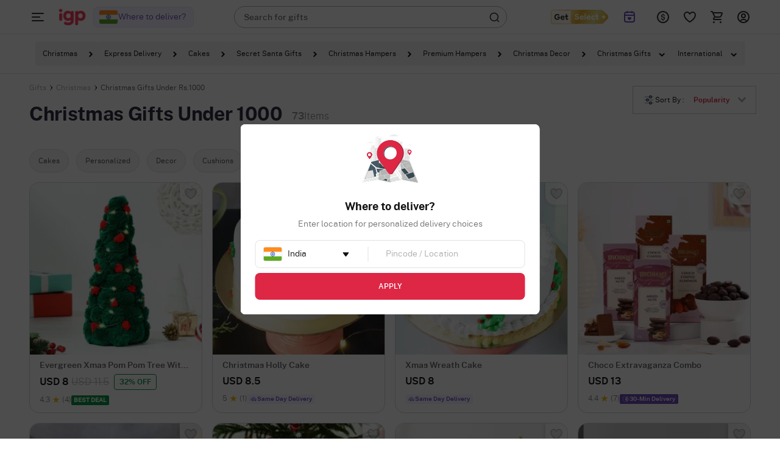

--- FILE ---
content_type: text/html; charset=utf-8
request_url: https://www.igp.com/christmas-999-store
body_size: 123899
content:
<!DOCTYPE html>
<html xmlns="http://www.w3.org/1999/xhtml" lang="en">
<head>
    <title>Best Christmas Gifts Under 1000 | Xmas Gifts Under 1000</title>
    <meta http-equiv="Content-Type" content="text/html; charset=utf-8">
    <meta http-equiv="X-UA-Compatible" content="IE=edge">
    <meta name="description" content="Order Budget Christmas Gifts Under 1000 Like Personalised Mugs, Hampers, Chocolates, Décor &amp; Secret Santa Ideas. Unique Christmas Gifts Under 1000.">
    <meta name="googlebot" content="noodp">
    <meta name="viewport" content="width=device-width, initial-scale=1.0">

        <meta name="msvalidate.01" content="FFED38B784DA01215043EAF8F639131B">
        <meta name="p:domain_verify" content="b68f2e70e71f41aa9fc8641c1d6045e7">
    <meta name="google-site-verification" content="HmDF1RZFLzvu7X4pe1W0uGObpHiP_qcPubN1pKMN2NI">    
    <meta property="fb:app_id" content="129038544454551">
    <meta property="og:title" content="Best Christmas Gifts Under 1000 | Xmas Gifts Under 1000">
    <meta property="og:type" content="website">
    <meta property="og:url" content="https://www.igp.com/christmas-999-store">
    <meta property="og:description" content="Order Budget Christmas Gifts Under 1000 Like Personalised Mugs, Hampers, Chocolates, Décor &amp; Secret Santa Ideas. Unique Christmas Gifts Under 1000.">
    <meta property="og:site_name" content="IGP.com">
                <meta property="og:image" content="https://cdnnew.igp.com/assets/images/app_logo_igp_white_oimage.png">
    
    <meta name="twitter:card" content="summary">
    <meta name="twitter:title" content="Best Christmas Gifts Under 1000 | Xmas Gifts Under 1000">
                <meta property="twitter:image" content="https://cdnnew.igp.com/assets/images/app_logo_igp_white_oimage.png">
    <meta property="twitter:url" content="https://www.igp.com/christmas-999-store">
    <meta property="twitter:description" content="Order Budget Christmas Gifts Under 1000 Like Personalised Mugs, Hampers, Chocolates, Décor &amp; Secret Santa Ideas. Unique Christmas Gifts Under 1000.">
    <meta name="twitter:site" content="@IGPcom">
    <meta name="twitter:creator" content="@IGPcom">
    <link rel="canonical" href="https://www.igp.com/christmas-999-store">
    <link rel="next" href="https://www.igp.com/christmas-999-store?page=2">
    <link rel="icon" type="image/x-icon"  href="https://cdnnew.igp.com/assets/images/favicon5.ico">
    <link rel="shortcut icon" type="image/x-icon" href="https://cdnnew.igp.com/assets/images/favicon5.ico">

    <link rel="preconnect" href="//www.googletagmanager.com"> <link rel="dns-prefetch" href="//www.googletagmanager.com"> <link rel="preconnect" href="https://cdnnew.igp.com/"> <link rel="dns-prefetch" href="https://cdnnew.igp.com/"> <link rel="dns-prefetch" href="//script.crazyegg.com">  <link rel="dns-prefetch" href="//osjs.netcoresmartech.com">  <link rel="dns-prefetch" href="//connect.facebook.net"> 
        <link href="/public/fonts/NotoSerif-Bold.woff2" as="font" type="font/woff2" rel="preload" property="fontName">
        <link href="/public/fonts/PublicSans-Light.woff2" as="font" type="font/woff2" rel="preload" property="fontName">
        <link href="/public/fonts/PublicSans-SemiBold.woff2" as="font" type="font/woff2" rel="preload" property="fontName">
        <link rel="preload" href="https://cdnnew.igp.com/assets/plugins/jquery-v2.2.4.min.js" as="script">
        <link rel="preload" href="https://cdnnew.igp.com/assets/stylesheets/library/fonts-new.css" as="style">
        <link rel="stylesheet" href="https://cdnnew.igp.com/assets/stylesheets/library/fonts-new.css" >
        <link rel="preload" href="/public/stylesheets/library/common-styles.css" as="style">
        <link rel="stylesheet" href="/public/stylesheets/library/common-styles.css" >
        <link rel="preload" as="script" href="https://cdnnew.igp.com/assets/passets/js/baseJS-353.js" >
        <link rel="preload" as="script" href="https://cdnnew.igp.com/assets/passets/js/commonJS-619.js" >
        <link rel="preload" as="script" href="https://cdnnew.igp.com/assets/passets/js/festivalProductsJs-509.js" >
    
    <style>
        .ie-mask-layer{display: none;}
        #add-ons .slick-next:before {
            content:none;
        }
        #add-ons .slick-prev:before {
            content:none;
        }
    </style>
    <script>
        function setCookie(cname, val, expiry, nopath) {
          var expDate = new Date();
          expDate.setTime(expiry);
          document.cookie = encodeURIComponent(cname) + '=' + encodeURIComponent(val) + (nopath ? '' : ';path='+window.location.pathname) + (expiry ? ';expires=' + expDate.toUTCString() : '');
        }
        function onclickDataLayer(event, data) {
                data = data || {};
                data['event'] = event;
                if (window.dataLayer) {
                    window.dataLayer = window.dataLayer || [];
                    window.dataLayer.push(data);
                }
            }
    </script>
    <script>
        var getGoogleMapsApiKey = 'AIzaSyBCTJxTGv4o7k7XlVwS1hXoj2X8nudDPbc';
    </script>

    <!--[if IE]>
        <style>
            .ie-mask-layer{
                display: block;position: fixed;  background: #f2f2f2;  z-index: 99999;  top: 0;  left: 0;  bottom: 0;  right: 0;  display: flex;  justify-content: center;  font-size: 2em;  align-items: center;  font-weight: normal;  color: #c3404e;  text-align: center;  line-height: 2em;
            }
            .ie-mask-layer > img.img-responsive{
                width: 70%;
            }
        </style>
    <![endif]-->
   

    <!-- For Store 83 (Added by chetan 7/6/2018) -->
    <!--     -->
    <!-- CSS Includes -->
    <!--css from hbs widgets-->
    
            <style>/*!
 * Materialize v0.97.3 (http://materializecss.com)
 * Copyright 2014-2015 Materialize
 * MIT License (https://raw.githubusercontent.com/Dogfalo/materialize/master/LICENSE)
 */.materialize-red.lighten-5{background-color:#fdeaeb!important}.materialize-red-text.text-lighten-5{color:#fdeaeb!important}.materialize-red.lighten-4{background-color:#f8c1c3!important}.materialize-red-text.text-lighten-4{color:#f8c1c3!important}.materialize-red.lighten-3{background-color:#f3989b!important}.materialize-red-text.text-lighten-3{color:#f3989b!important}.materialize-red.lighten-2{background-color:#ee6e73!important}.materialize-red-text.text-lighten-2{color:#ee6e73!important}.materialize-red.lighten-1{background-color:#ea454b!important}.materialize-red-text.text-lighten-1{color:#ea454b!important}.materialize-red{background-color:#e51c23!important}.materialize-red-text{color:#e51c23!important}.materialize-red.darken-1{background-color:#d0181e!important}.materialize-red-text.text-darken-1{color:#d0181e!important}.materialize-red.darken-2{background-color:#b9151b!important}.materialize-red-text.text-darken-2{color:#b9151b!important}.materialize-red.darken-3{background-color:#a21318!important}.materialize-red-text.text-darken-3{color:#a21318!important}.materialize-red.darken-4{background-color:#8b1014!important}.materialize-red-text.text-darken-4{color:#8b1014!important}.red.lighten-5{background-color:#ffebee!important}.red-text.text-lighten-5{color:#ffebee!important}.red.lighten-4{background-color:#ffcdd2!important}.red-text.text-lighten-4{color:#ffcdd2!important}.red.lighten-3{background-color:#ef9a9a!important}.red-text.text-lighten-3{color:#ef9a9a!important}.red.lighten-2{background-color:#e57373!important}.red-text.text-lighten-2{color:#e57373!important}.red.lighten-1{background-color:#ef5350!important}.red-text.text-lighten-1{color:#ef5350!important}.red{background-color:#f44336!important}.red-text{color:#f44336!important}.red.darken-1{background-color:#e53935!important}.red-text.text-darken-1{color:#e53935!important}.red.darken-2{background-color:#d32f2f!important}.red-text.text-darken-2{color:#d32f2f!important}.red.darken-3{background-color:#c62828!important}.red-text.text-darken-3{color:#c62828!important}.red.darken-4{background-color:#b71c1c!important}.red-text.text-darken-4{color:#b71c1c!important}.red.accent-1{background-color:#ff8a80!important}.red-text.text-accent-1{color:#ff8a80!important}.red.accent-2{background-color:#ff5252!important}.red-text.text-accent-2{color:#ff5252!important}.red.accent-3{background-color:#ff1744!important}.red-text.text-accent-3{color:#ff1744!important}.red.accent-4{background-color:#d50000!important}.red-text.text-accent-4{color:#d50000!important}.pink.lighten-5{background-color:#fce4ec!important}.pink-text.text-lighten-5{color:#fce4ec!important}.pink.lighten-4{background-color:#f8bbd0!important}.pink-text.text-lighten-4{color:#f8bbd0!important}.pink.lighten-3{background-color:#f48fb1!important}.pink-text.text-lighten-3{color:#f48fb1!important}.pink.lighten-2{background-color:#f06292!important}.pink-text.text-lighten-2{color:#f06292!important}.pink.lighten-1{background-color:#ec407a!important}.pink-text.text-lighten-1{color:#ec407a!important}.pink{background-color:#e91e63!important}.pink-text{color:#e91e63!important}.pink.darken-1{background-color:#d81b60!important}.pink-text.text-darken-1{color:#d81b60!important}.pink.darken-2{background-color:#c2185b!important}.pink-text.text-darken-2{color:#c2185b!important}.pink.darken-3{background-color:#ad1457!important}.pink-text.text-darken-3{color:#ad1457!important}.pink.darken-4{background-color:#880e4f!important}.pink-text.text-darken-4{color:#880e4f!important}.pink.accent-1{background-color:#ff80ab!important}.pink-text.text-accent-1{color:#ff80ab!important}.pink.accent-2{background-color:#ff4081!important}.pink-text.text-accent-2{color:#ff4081!important}.pink.accent-3{background-color:#f50057!important}.pink-text.text-accent-3{color:#f50057!important}.pink.accent-4{background-color:#c51162!important}.pink-text.text-accent-4{color:#c51162!important}.purple.lighten-5{background-color:#f3e5f5!important}.purple-text.text-lighten-5{color:#f3e5f5!important}.purple.lighten-4{background-color:#e1bee7!important}.purple-text.text-lighten-4{color:#e1bee7!important}.purple.lighten-3{background-color:#ce93d8!important}.purple-text.text-lighten-3{color:#ce93d8!important}.purple.lighten-2{background-color:#ba68c8!important}.purple-text.text-lighten-2{color:#ba68c8!important}.purple.lighten-1{background-color:#ab47bc!important}.purple-text.text-lighten-1{color:#ab47bc!important}.purple{background-color:#9c27b0!important}.purple-text{color:#9c27b0!important}.purple.darken-1{background-color:#8e24aa!important}.purple-text.text-darken-1{color:#8e24aa!important}.purple.darken-2{background-color:#7b1fa2!important}.purple-text.text-darken-2{color:#7b1fa2!important}.purple.darken-3{background-color:#6a1b9a!important}.purple-text.text-darken-3{color:#6a1b9a!important}.purple.darken-4{background-color:#4a148c!important}.purple-text.text-darken-4{color:#4a148c!important}.purple.accent-1{background-color:#ea80fc!important}.purple-text.text-accent-1{color:#ea80fc!important}.purple.accent-2{background-color:#e040fb!important}.purple-text.text-accent-2{color:#e040fb!important}.purple.accent-3{background-color:#d500f9!important}.purple-text.text-accent-3{color:#d500f9!important}.purple.accent-4{background-color:#a0f!important}.purple-text.text-accent-4{color:#a0f!important}.deep-purple.lighten-5{background-color:#ede7f6!important}.deep-purple-text.text-lighten-5{color:#ede7f6!important}.deep-purple.lighten-4{background-color:#d1c4e9!important}.deep-purple-text.text-lighten-4{color:#d1c4e9!important}.deep-purple.lighten-3{background-color:#b39ddb!important}.deep-purple-text.text-lighten-3{color:#b39ddb!important}.deep-purple.lighten-2{background-color:#9575cd!important}.deep-purple-text.text-lighten-2{color:#9575cd!important}.deep-purple.lighten-1{background-color:#7e57c2!important}.deep-purple-text.text-lighten-1{color:#7e57c2!important}.deep-purple{background-color:#673ab7!important}.deep-purple-text{color:#673ab7!important}.deep-purple.darken-1{background-color:#5e35b1!important}.deep-purple-text.text-darken-1{color:#5e35b1!important}.deep-purple.darken-2{background-color:#512da8!important}.deep-purple-text.text-darken-2{color:#512da8!important}.deep-purple.darken-3{background-color:#4527a0!important}.deep-purple-text.text-darken-3{color:#4527a0!important}.deep-purple.darken-4{background-color:#311b92!important}.deep-purple-text.text-darken-4{color:#311b92!important}.deep-purple.accent-1{background-color:#b388ff!important}.deep-purple-text.text-accent-1{color:#b388ff!important}.deep-purple.accent-2{background-color:#7c4dff!important}.deep-purple-text.text-accent-2{color:#7c4dff!important}.deep-purple.accent-3{background-color:#651fff!important}.deep-purple-text.text-accent-3{color:#651fff!important}.deep-purple.accent-4{background-color:#6200ea!important}.deep-purple-text.text-accent-4{color:#6200ea!important}.indigo.lighten-5{background-color:#e8eaf6!important}.indigo-text.text-lighten-5{color:#e8eaf6!important}.indigo.lighten-4{background-color:#c5cae9!important}.indigo-text.text-lighten-4{color:#c5cae9!important}.indigo.lighten-3{background-color:#9fa8da!important}.indigo-text.text-lighten-3{color:#9fa8da!important}.indigo.lighten-2{background-color:#7986cb!important}.indigo-text.text-lighten-2{color:#7986cb!important}.indigo.lighten-1{background-color:#5c6bc0!important}.indigo-text.text-lighten-1{color:#5c6bc0!important}.indigo{background-color:#3f51b5!important}.indigo-text{color:#3f51b5!important}.indigo.darken-1{background-color:#3949ab!important}.indigo-text.text-darken-1{color:#3949ab!important}.indigo.darken-2{background-color:#303f9f!important}.indigo-text.text-darken-2{color:#303f9f!important}.indigo.darken-3{background-color:#283593!important}.indigo-text.text-darken-3{color:#283593!important}.indigo.darken-4{background-color:#1a237e!important}.indigo-text.text-darken-4{color:#1a237e!important}.indigo.accent-1{background-color:#8c9eff!important}.indigo-text.text-accent-1{color:#8c9eff!important}.indigo.accent-2{background-color:#536dfe!important}.indigo-text.text-accent-2{color:#536dfe!important}.indigo.accent-3{background-color:#3d5afe!important}.indigo-text.text-accent-3{color:#3d5afe!important}.indigo.accent-4{background-color:#304ffe!important}.indigo-text.text-accent-4{color:#304ffe!important}.blue.lighten-5{background-color:#e3f2fd!important}.blue-text.text-lighten-5{color:#e3f2fd!important}.blue.lighten-4{background-color:#bbdefb!important}.blue-text.text-lighten-4{color:#bbdefb!important}.blue.lighten-3{background-color:#90caf9!important}.blue-text.text-lighten-3{color:#90caf9!important}.blue.lighten-2{background-color:#64b5f6!important}.blue-text.text-lighten-2{color:#64b5f6!important}.blue.lighten-1{background-color:#42a5f5!important}.blue-text.text-lighten-1{color:#42a5f5!important}.blue{background-color:#2196f3!important}.blue-text{color:#2196f3!important}.blue.darken-1{background-color:#1e88e5!important}.blue-text.text-darken-1{color:#1e88e5!important}.blue.darken-2{background-color:#1976d2!important}.blue-text.text-darken-2{color:#1976d2!important}.blue.darken-3{background-color:#1565c0!important}.blue-text.text-darken-3{color:#1565c0!important}.blue.darken-4{background-color:#0d47a1!important}.blue-text.text-darken-4{color:#0d47a1!important}.blue.accent-1{background-color:#82b1ff!important}.blue-text.text-accent-1{color:#82b1ff!important}.blue.accent-2{background-color:#448aff!important}.blue-text.text-accent-2{color:#448aff!important}.blue.accent-3{background-color:#2979ff!important}.blue-text.text-accent-3{color:#2979ff!important}.blue.accent-4{background-color:#2962ff!important}.blue-text.text-accent-4{color:#2962ff!important}.light-blue.lighten-5{background-color:#e1f5fe!important}.light-blue-text.text-lighten-5{color:#e1f5fe!important}.light-blue.lighten-4{background-color:#b3e5fc!important}.light-blue-text.text-lighten-4{color:#b3e5fc!important}.light-blue.lighten-3{background-color:#81d4fa!important}.light-blue-text.text-lighten-3{color:#81d4fa!important}.light-blue.lighten-2{background-color:#4fc3f7!important}.light-blue-text.text-lighten-2{color:#4fc3f7!important}.light-blue.lighten-1{background-color:#29b6f6!important}.light-blue-text.text-lighten-1{color:#29b6f6!important}.light-blue{background-color:#03a9f4!important}.light-blue-text{color:#03a9f4!important}.light-blue.darken-1{background-color:#039be5!important}.light-blue-text.text-darken-1{color:#039be5!important}.light-blue.darken-2{background-color:#0288d1!important}.light-blue-text.text-darken-2{color:#0288d1!important}.light-blue.darken-3{background-color:#0277bd!important}.light-blue-text.text-darken-3{color:#0277bd!important}.light-blue.darken-4{background-color:#01579b!important}.light-blue-text.text-darken-4{color:#01579b!important}.light-blue.accent-1{background-color:#80d8ff!important}.light-blue-text.text-accent-1{color:#80d8ff!important}.light-blue.accent-2{background-color:#40c4ff!important}.light-blue-text.text-accent-2{color:#40c4ff!important}.light-blue.accent-3{background-color:#00b0ff!important}.light-blue-text.text-accent-3{color:#00b0ff!important}.light-blue.accent-4{background-color:#0091ea!important}.light-blue-text.text-accent-4{color:#0091ea!important}.cyan.lighten-5{background-color:#e0f7fa!important}.cyan-text.text-lighten-5{color:#e0f7fa!important}.cyan.lighten-4{background-color:#b2ebf2!important}.cyan-text.text-lighten-4{color:#b2ebf2!important}.cyan.lighten-3{background-color:#80deea!important}.cyan-text.text-lighten-3{color:#80deea!important}.cyan.lighten-2{background-color:#4dd0e1!important}.cyan-text.text-lighten-2{color:#4dd0e1!important}.cyan.lighten-1{background-color:#26c6da!important}.cyan-text.text-lighten-1{color:#26c6da!important}.cyan{background-color:#00bcd4!important}.cyan-text{color:#00bcd4!important}.cyan.darken-1{background-color:#00acc1!important}.cyan-text.text-darken-1{color:#00acc1!important}.cyan.darken-2{background-color:#0097a7!important}.cyan-text.text-darken-2{color:#0097a7!important}.cyan.darken-3{background-color:#00838f!important}.cyan-text.text-darken-3{color:#00838f!important}.cyan.darken-4{background-color:#006064!important}.cyan-text.text-darken-4{color:#006064!important}.cyan.accent-1{background-color:#84ffff!important}.cyan-text.text-accent-1{color:#84ffff!important}.cyan.accent-2{background-color:#18ffff!important}.cyan-text.text-accent-2{color:#18ffff!important}.cyan.accent-3{background-color:#00e5ff!important}.cyan-text.text-accent-3{color:#00e5ff!important}.cyan.accent-4{background-color:#00b8d4!important}.cyan-text.text-accent-4{color:#00b8d4!important}.teal.lighten-5{background-color:#e0f2f1!important}.teal-text.text-lighten-5{color:#e0f2f1!important}.teal.lighten-4{background-color:#b2dfdb!important}.teal-text.text-lighten-4{color:#b2dfdb!important}.teal.lighten-3{background-color:#80cbc4!important}.teal-text.text-lighten-3{color:#80cbc4!important}.teal.lighten-2{background-color:#4db6ac!important}.teal-text.text-lighten-2{color:#4db6ac!important}.teal.lighten-1{background-color:#26a69a!important}.teal-text.text-lighten-1{color:#26a69a!important}.teal{background-color:#009688!important}.teal-text{color:#009688!important}.teal.darken-1{background-color:#00897b!important}.teal-text.text-darken-1{color:#00897b!important}.teal.darken-2{background-color:#00796b!important}.teal-text.text-darken-2{color:#00796b!important}.teal.darken-3{background-color:#00695c!important}.teal-text.text-darken-3{color:#00695c!important}.teal.darken-4{background-color:#004d40!important}.teal-text.text-darken-4{color:#004d40!important}.teal.accent-1{background-color:#a7ffeb!important}.teal-text.text-accent-1{color:#a7ffeb!important}.teal.accent-2{background-color:#64ffda!important}.teal-text.text-accent-2{color:#64ffda!important}.teal.accent-3{background-color:#1de9b6!important}.teal-text.text-accent-3{color:#1de9b6!important}.teal.accent-4{background-color:#00bfa5!important}.teal-text.text-accent-4{color:#00bfa5!important}.green.lighten-5{background-color:#e8f5e9!important}.green-text.text-lighten-5{color:#e8f5e9!important}.green.lighten-4{background-color:#c8e6c9!important}.green-text.text-lighten-4{color:#c8e6c9!important}.green.lighten-3{background-color:#a5d6a7!important}.green-text.text-lighten-3{color:#a5d6a7!important}.green.lighten-2{background-color:#81c784!important}.green-text.text-lighten-2{color:#81c784!important}.green.lighten-1{background-color:#66bb6a!important}.green-text.text-lighten-1{color:#66bb6a!important}.green{background-color:#4caf50!important}.green-text{color:#4caf50!important}.green.darken-1{background-color:#43a047!important}.green-text.text-darken-1{color:#43a047!important}.green.darken-2{background-color:#388e3c!important}.green-text.text-darken-2{color:#388e3c!important}.green.darken-3{background-color:#2e7d32!important}.green-text.text-darken-3{color:#2e7d32!important}.green.darken-4{background-color:#1b5e20!important}.green-text.text-darken-4{color:#1b5e20!important}.green.accent-1{background-color:#b9f6ca!important}.green-text.text-accent-1{color:#b9f6ca!important}.green.accent-2{background-color:#69f0ae!important}.green-text.text-accent-2{color:#69f0ae!important}.green.accent-3{background-color:#00e676!important}.green-text.text-accent-3{color:#00e676!important}.green.accent-4{background-color:#00c853!important}.green-text.text-accent-4{color:#00c853!important}.light-green.lighten-5{background-color:#f1f8e9!important}.light-green-text.text-lighten-5{color:#f1f8e9!important}.light-green.lighten-4{background-color:#dcedc8!important}.light-green-text.text-lighten-4{color:#dcedc8!important}.light-green.lighten-3{background-color:#c5e1a5!important}.light-green-text.text-lighten-3{color:#c5e1a5!important}.light-green.lighten-2{background-color:#aed581!important}.light-green-text.text-lighten-2{color:#aed581!important}.light-green.lighten-1{background-color:#9ccc65!important}.light-green-text.text-lighten-1{color:#9ccc65!important}.light-green{background-color:#8bc34a!important}.light-green-text{color:#8bc34a!important}.light-green.darken-1{background-color:#7cb342!important}.light-green-text.text-darken-1{color:#7cb342!important}.light-green.darken-2{background-color:#689f38!important}.light-green-text.text-darken-2{color:#689f38!important}.light-green.darken-3{background-color:#558b2f!important}.light-green-text.text-darken-3{color:#558b2f!important}.light-green.darken-4{background-color:#33691e!important}.light-green-text.text-darken-4{color:#33691e!important}.light-green.accent-1{background-color:#ccff90!important}.light-green-text.text-accent-1{color:#ccff90!important}.light-green.accent-2{background-color:#b2ff59!important}.light-green-text.text-accent-2{color:#b2ff59!important}.light-green.accent-3{background-color:#76ff03!important}.light-green-text.text-accent-3{color:#76ff03!important}.light-green.accent-4{background-color:#64dd17!important}.light-green-text.text-accent-4{color:#64dd17!important}.lime.lighten-5{background-color:#f9fbe7!important}.lime-text.text-lighten-5{color:#f9fbe7!important}.lime.lighten-4{background-color:#f0f4c3!important}.lime-text.text-lighten-4{color:#f0f4c3!important}.lime.lighten-3{background-color:#e6ee9c!important}.lime-text.text-lighten-3{color:#e6ee9c!important}.lime.lighten-2{background-color:#dce775!important}.lime-text.text-lighten-2{color:#dce775!important}.lime.lighten-1{background-color:#d4e157!important}.lime-text.text-lighten-1{color:#d4e157!important}.lime{background-color:#cddc39!important}.lime-text{color:#cddc39!important}.lime.darken-1{background-color:#c0ca33!important}.lime-text.text-darken-1{color:#c0ca33!important}.lime.darken-2{background-color:#afb42b!important}.lime-text.text-darken-2{color:#afb42b!important}.lime.darken-3{background-color:#9e9d24!important}.lime-text.text-darken-3{color:#9e9d24!important}.lime.darken-4{background-color:#827717!important}.lime-text.text-darken-4{color:#827717!important}.lime.accent-1{background-color:#f4ff81!important}.lime-text.text-accent-1{color:#f4ff81!important}.lime.accent-2{background-color:#eeff41!important}.lime-text.text-accent-2{color:#eeff41!important}.lime.accent-3{background-color:#c6ff00!important}.lime-text.text-accent-3{color:#c6ff00!important}.lime.accent-4{background-color:#aeea00!important}.lime-text.text-accent-4{color:#aeea00!important}.yellow.lighten-5{background-color:#fffde7!important}.yellow-text.text-lighten-5{color:#fffde7!important}.yellow.lighten-4{background-color:#fff9c4!important}.yellow-text.text-lighten-4{color:#fff9c4!important}.yellow.lighten-3{background-color:#fff59d!important}.yellow-text.text-lighten-3{color:#fff59d!important}.yellow.lighten-2{background-color:#fff176!important}.yellow-text.text-lighten-2{color:#fff176!important}.yellow.lighten-1{background-color:#ffee58!important}.yellow-text.text-lighten-1{color:#ffee58!important}.yellow{background-color:#ffeb3b!important}.yellow-text{color:#ffeb3b!important}.yellow.darken-1{background-color:#fdd835!important}.yellow-text.text-darken-1{color:#fdd835!important}.yellow.darken-2{background-color:#fbc02d!important}.yellow-text.text-darken-2{color:#fbc02d!important}.yellow.darken-3{background-color:#f9a825!important}.yellow-text.text-darken-3{color:#f9a825!important}.yellow.darken-4{background-color:#f57f17!important}.yellow-text.text-darken-4{color:#f57f17!important}.yellow.accent-1{background-color:#ffff8d!important}.yellow-text.text-accent-1{color:#ffff8d!important}.yellow.accent-2{background-color:#ff0!important}.yellow-text.text-accent-2{color:#ff0!important}.yellow.accent-3{background-color:#ffea00!important}.yellow-text.text-accent-3{color:#ffea00!important}.yellow.accent-4{background-color:#ffd600!important}.yellow-text.text-accent-4{color:#ffd600!important}.amber.lighten-5{background-color:#fff8e1!important}.amber-text.text-lighten-5{color:#fff8e1!important}.amber.lighten-4{background-color:#ffecb3!important}.amber-text.text-lighten-4{color:#ffecb3!important}.amber.lighten-3{background-color:#ffe082!important}.amber-text.text-lighten-3{color:#ffe082!important}.amber.lighten-2{background-color:#ffd54f!important}.amber-text.text-lighten-2{color:#ffd54f!important}.amber.lighten-1{background-color:#ffca28!important}.amber-text.text-lighten-1{color:#ffca28!important}.amber{background-color:#ffc107!important}.amber-text{color:#ffc107!important}.amber.darken-1{background-color:#ffb300!important}.amber-text.text-darken-1{color:#ffb300!important}.amber.darken-2{background-color:#ffa000!important}.amber-text.text-darken-2{color:#ffa000!important}.amber.darken-3{background-color:#ff8f00!important}.amber-text.text-darken-3{color:#ff8f00!important}.amber.darken-4{background-color:#ff6f00!important}.amber-text.text-darken-4{color:#ff6f00!important}.amber.accent-1{background-color:#ffe57f!important}.amber-text.text-accent-1{color:#ffe57f!important}.amber.accent-2{background-color:#ffd740!important}.amber-text.text-accent-2{color:#ffd740!important}.amber.accent-3{background-color:#ffc400!important}.amber-text.text-accent-3{color:#ffc400!important}.amber.accent-4{background-color:#ffab00!important}.amber-text.text-accent-4{color:#ffab00!important}.orange.lighten-5{background-color:#fff3e0!important}.orange-text.text-lighten-5{color:#fff3e0!important}.orange.lighten-4{background-color:#ffe0b2!important}.orange-text.text-lighten-4{color:#ffe0b2!important}.orange.lighten-3{background-color:#ffcc80!important}.orange-text.text-lighten-3{color:#ffcc80!important}.orange.lighten-2{background-color:#ffb74d!important}.orange-text.text-lighten-2{color:#ffb74d!important}.orange.lighten-1{background-color:#ffa726!important}.orange-text.text-lighten-1{color:#ffa726!important}.orange{background-color:#ff9800!important}.orange-text{color:#ff9800!important}.orange.darken-1{background-color:#fb8c00!important}.orange-text.text-darken-1{color:#fb8c00!important}.orange.darken-2{background-color:#f57c00!important}.orange-text.text-darken-2{color:#f57c00!important}.orange.darken-3{background-color:#ef6c00!important}.orange-text.text-darken-3{color:#ef6c00!important}.orange.darken-4{background-color:#e65100!important}.orange-text.text-darken-4{color:#e65100!important}.orange.accent-1{background-color:#ffd180!important}.orange-text.text-accent-1{color:#ffd180!important}.orange.accent-2{background-color:#ffab40!important}.orange-text.text-accent-2{color:#ffab40!important}.orange.accent-3{background-color:#ff9100!important}.orange-text.text-accent-3{color:#ff9100!important}.orange.accent-4{background-color:#ff6d00!important}.orange-text.text-accent-4{color:#ff6d00!important}.deep-orange.lighten-5{background-color:#fbe9e7!important}.deep-orange-text.text-lighten-5{color:#fbe9e7!important}.deep-orange.lighten-4{background-color:#ffccbc!important}.deep-orange-text.text-lighten-4{color:#ffccbc!important}.deep-orange.lighten-3{background-color:#ffab91!important}.deep-orange-text.text-lighten-3{color:#ffab91!important}.deep-orange.lighten-2{background-color:#ff8a65!important}.deep-orange-text.text-lighten-2{color:#ff8a65!important}.deep-orange.lighten-1{background-color:#ff7043!important}.deep-orange-text.text-lighten-1{color:#ff7043!important}.deep-orange{background-color:#ff5722!important}.deep-orange-text{color:#ff5722!important}.deep-orange.darken-1{background-color:#f4511e!important}.deep-orange-text.text-darken-1{color:#f4511e!important}.deep-orange.darken-2{background-color:#e64a19!important}.deep-orange-text.text-darken-2{color:#e64a19!important}.deep-orange.darken-3{background-color:#d84315!important}.deep-orange-text.text-darken-3{color:#d84315!important}.deep-orange.darken-4{background-color:#bf360c!important}.deep-orange-text.text-darken-4{color:#bf360c!important}.deep-orange.accent-1{background-color:#ff9e80!important}.deep-orange-text.text-accent-1{color:#ff9e80!important}.deep-orange.accent-2{background-color:#ff6e40!important}.deep-orange-text.text-accent-2{color:#ff6e40!important}.deep-orange.accent-3{background-color:#ff3d00!important}.deep-orange-text.text-accent-3{color:#ff3d00!important}.deep-orange.accent-4{background-color:#dd2c00!important}.deep-orange-text.text-accent-4{color:#dd2c00!important}.brown.lighten-5{background-color:#efebe9!important}.brown-text.text-lighten-5{color:#efebe9!important}.brown.lighten-4{background-color:#d7ccc8!important}.brown-text.text-lighten-4{color:#d7ccc8!important}.brown.lighten-3{background-color:#bcaaa4!important}.brown-text.text-lighten-3{color:#bcaaa4!important}.brown.lighten-2{background-color:#a1887f!important}.brown-text.text-lighten-2{color:#a1887f!important}.brown.lighten-1{background-color:#8d6e63!important}.brown-text.text-lighten-1{color:#8d6e63!important}.brown{background-color:#795548!important}.brown-text{color:#795548!important}.brown.darken-1{background-color:#6d4c41!important}.brown-text.text-darken-1{color:#6d4c41!important}.brown.darken-2{background-color:#5d4037!important}.brown-text.text-darken-2{color:#5d4037!important}.brown.darken-3{background-color:#4e342e!important}.brown-text.text-darken-3{color:#4e342e!important}.brown.darken-4{background-color:#3e2723!important}.brown-text.text-darken-4{color:#3e2723!important}.blue-grey.lighten-5{background-color:#eceff1!important}.blue-grey-text.text-lighten-5{color:#eceff1!important}.blue-grey.lighten-4{background-color:#cfd8dc!important}.blue-grey-text.text-lighten-4{color:#cfd8dc!important}.blue-grey.lighten-3{background-color:#b0bec5!important}.blue-grey-text.text-lighten-3{color:#b0bec5!important}.blue-grey.lighten-2{background-color:#90a4ae!important}.blue-grey-text.text-lighten-2{color:#90a4ae!important}.blue-grey.lighten-1{background-color:#78909c!important}.blue-grey-text.text-lighten-1{color:#78909c!important}.blue-grey{background-color:#607d8b!important}.blue-grey-text{color:#607d8b!important}.blue-grey.darken-1{background-color:#546e7a!important}.blue-grey-text.text-darken-1{color:#546e7a!important}.blue-grey.darken-2{background-color:#455a64!important}.blue-grey-text.text-darken-2{color:#455a64!important}.blue-grey.darken-3{background-color:#37474f!important}.blue-grey-text.text-darken-3{color:#37474f!important}.blue-grey.darken-4{background-color:#263238!important}.blue-grey-text.text-darken-4{color:#263238!important}.grey.lighten-5{background-color:#fafafa!important}.grey-text.text-lighten-5{color:#fafafa!important}.grey.lighten-4{background-color:#f5f5f5!important}.grey-text.text-lighten-4{color:#f5f5f5!important}.grey.lighten-3{background-color:#eee!important}.grey-text.text-lighten-3{color:#eee!important}.grey.lighten-2{background-color:#e0e0e0!important}.grey-text.text-lighten-2{color:#e0e0e0!important}.grey.lighten-1{background-color:#bdbdbd!important}.grey-text.text-lighten-1{color:#bdbdbd!important}.grey{background-color:#9e9e9e!important}.grey-text{color:#9e9e9e!important}.grey.darken-1{background-color:#757575!important}.grey-text.text-darken-1{color:#757575!important}.grey.darken-2{background-color:#616161!important}.grey-text.text-darken-2{color:#616161!important}.grey.darken-3{background-color:#424242!important}.grey-text.text-darken-3{color:#424242!important}.grey.darken-4{background-color:#212121!important}.grey-text.text-darken-4{color:#212121!important}.shades.black{background-color:#000!important}.shades-text.text-black{color:#000!important}.shades.white{background-color:#fff!important}.shades-text.text-white{color:#fff!important}.shades.transparent{background-color:transparent!important}.shades-text.text-transparent{color:transparent!important}.black{background-color:#000!important}.black-text{color:#000!important}.white{background-color:#fff!important}.white-text{color:#fff!important}.transparent{background-color:transparent!important}.transparent-text{color:transparent!important}/*! normalize.css v3.0.2 | MIT License | git.io/normalize */html{font-family:sans-serif;-ms-text-size-adjust:100%;-webkit-text-size-adjust:100%}body{margin:0}article,aside,details,figcaption,figure,footer,header,hgroup,main,menu,nav,section,summary{display:block}audio,canvas,progress,video{display:inline-block;vertical-align:baseline}audio:not([controls]){display:none;height:0}[hidden],template{display:none}a{background-color:transparent}a:active,a:hover{outline:0}abbr[title]{border-bottom:1px dotted}b,strong{font-weight:700}dfn{font-style:italic}h1{font-size:2em;margin:.67em 0}mark{background:#ff0;color:#000}small{font-size:80%}sub,sup{font-size:75%;line-height:0;position:relative;vertical-align:baseline}sup{top:-.5em}sub{bottom:-.25em}img{border:0}svg:not(:root){overflow:hidden}figure{margin:1em 40px}hr{-moz-box-sizing:content-box;box-sizing:content-box;height:0}pre{overflow:auto}code,kbd,pre,samp{font-family:monospace,monospace;font-size:1em}button,input,optgroup,select,textarea{color:inherit;font:inherit;margin:0}button{overflow:visible}button,select{text-transform:none}button,html input[type=button],input[type=reset],input[type=submit]{-webkit-appearance:button;cursor:pointer}button[disabled],html input[disabled]{cursor:default}button::-moz-focus-inner,input::-moz-focus-inner{border:0;padding:0}input{line-height:normal}input[type=checkbox],input[type=radio]{box-sizing:border-box;padding:0}input[type=number]::-webkit-inner-spin-button,input[type=number]::-webkit-outer-spin-button{height:auto}input[type=search]{-webkit-appearance:textfield;-moz-box-sizing:content-box;-webkit-box-sizing:content-box;box-sizing:content-box}input[type=search]::-webkit-search-cancel-button,input[type=search]::-webkit-search-decoration{-webkit-appearance:none}fieldset{border:1px solid silver;margin:0 2px;padding:.35em .625em .75em}legend{border:0;padding:0}textarea{overflow:auto}optgroup{font-weight:700}table{border-collapse:collapse;border-spacing:0}td,th{padding:0}html{box-sizing:border-box}*,:after,:before{box-sizing:inherit}ul{list-style-type:none}a{color:#039be5;text-decoration:none;-webkit-tap-highlight-color:transparent}.valign-wrapper{display:-webkit-box;display:-moz-box;display:-ms-flexbox;display:-webkit-flex;display:flex;-webkit-flex-align:center;-ms-flex-align:center;-webkit-align-items:center;align-items:center}.valign-wrapper .valign{display:block}ul{padding:0}ul li{list-style-type:none}.clearfix{clear:both}.z-depth-0{box-shadow:none!important}.btn,.btn-floating,.btn-large,.card,.card-panel,.collapsible,.dropdown-content,.side-nav,.toast,.z-depth-1,nav{box-shadow:0 2px 5px 0 rgba(0,0,0,.16),0 2px 10px 0 rgba(0,0,0,.12)}.btn-floating:hover,.btn-large:hover,.btn:hover,.z-depth-1-half{box-shadow:0 5px 11px 0 rgba(0,0,0,.18),0 4px 15px 0 rgba(0,0,0,.15)}.z-depth-2{box-shadow:0 8px 17px 0 rgba(0,0,0,.2),0 6px 20px 0 rgba(0,0,0,.19)}.z-depth-3{box-shadow:0 12px 15px 0 rgba(0,0,0,.24),0 17px 50px 0 rgba(0,0,0,.19)}.modal,.z-depth-4{box-shadow:0 16px 28px 0 rgba(0,0,0,.22),0 25px 55px 0 rgba(0,0,0,.21)}.z-depth-5{box-shadow:0 27px 24px 0 rgba(0,0,0,.2),0 40px 77px 0 rgba(0,0,0,.22)}.hoverable:hover{transition:box-shadow .25s;box-shadow:0 8px 17px 0 rgba(0,0,0,.2),0 6px 20px 0 rgba(0,0,0,.19)}.divider{height:1px;overflow:hidden;background-color:#e0e0e0}blockquote{margin:20px 0;padding-left:1.5rem;border-left:5px solid #ee6e73}i{line-height:inherit}i.left{float:left;margin-right:15px}i.right{float:right;margin-left:15px}i.tiny{font-size:1rem}i.small{font-size:2rem}i.medium{font-size:4rem}i.large{font-size:6rem}img.responsive-img,video.responsive-video{max-width:100%;height:auto}.pagination li{display:inline-block;font-size:1.2rem;padding:0 10px;line-height:30px;border-radius:2px;text-align:center}.pagination li a{color:#444}.pagination li.active a{color:#fff}.pagination li.active{background-color:#ee6e73}.pagination li.disabled a{cursor:default;color:#999}.pagination li i{font-size:2.2rem;vertical-align:middle}.pagination li.pages ul li{display:inline-block;float:none}@media only screen and (max-width :992px){.pagination{width:100%}.pagination li.next,.pagination li.prev{width:10%}.pagination li.pages{width:80%;overflow:hidden;white-space:nowrap}}.breadcrumb{font-size:18px;color:rgba(255,255,255,.7)}.breadcrumb:before{content:'\E5CC';color:rgba(255,255,255,.7);vertical-align:top;display:inline-block;font-family:'Material Icons';font-weight:400;font-style:normal;font-size:25px;margin:0 10px 0 8px;-webkit-font-smoothing:antialiased}.breadcrumb:first-child:before{display:none}.breadcrumb:last-child{color:#fff}.parallax-container{position:relative;overflow:hidden;height:500px}.parallax{position:absolute;top:0;left:0;right:0;bottom:0;z-index:-1}.parallax img{display:none;position:absolute;left:50%;bottom:0;min-width:100%;min-height:100%;-webkit-transform:translate3d(0,0,0);transform:translate3d(0,0,0);transform:translateX(-50%)}.pin-bottom,.pin-top{position:relative}.pinned{position:fixed!important}ul.staggered-list li{opacity:0}.fade-in{opacity:0;transform-origin:0 50%}@media only screen and (max-width :600px){.hide-on-small-and-down,.hide-on-small-only{display:none!important}}@media only screen and (max-width :992px){.hide-on-med-and-down{display:none!important}}@media only screen and (min-width :601px){.hide-on-med-and-up{display:none!important}}@media only screen and (min-width:600px) and (max-width:992px){.hide-on-med-only{display:none!important}}@media only screen and (min-width :993px){.hide-on-large-only{display:none!important}}@media only screen and (min-width :993px){.show-on-large{display:initial!important}}@media only screen and (min-width:600px) and (max-width:992px){.show-on-medium{display:initial!important}}@media only screen and (max-width :600px){.show-on-small{display:initial!important}}@media only screen and (min-width :601px){.show-on-medium-and-up{display:initial!important}}@media only screen and (max-width :992px){.show-on-medium-and-down{display:initial!important}}@media only screen and (max-width :600px){.center-on-small-only{text-align:center}}footer.page-footer{margin-top:20px;padding-top:20px;background-color:#ee6e73}footer.page-footer .footer-copyright{overflow:hidden;height:50px;line-height:50px;color:rgba(255,255,255,.8);background-color:rgba(51,51,51,.08)}table,td,th{border:none}table{width:100%;display:table}table.bordered>tbody>tr,table.bordered>thead>tr{border-bottom:1px solid #d0d0d0}table.striped>tbody>tr:nth-child(odd){background-color:#f2f2f2}table.striped>tbody>tr>td{border-radius:0}table.highlight>tbody>tr{-webkit-transition:background-color .25s ease;-moz-transition:background-color .25s ease;-o-transition:background-color .25s ease;-ms-transition:background-color .25s ease;transition:background-color .25s ease}table.highlight>tbody>tr:hover{background-color:#f2f2f2}table.centered tbody tr td,table.centered thead tr th{text-align:center}thead{border-bottom:1px solid #d0d0d0}td,th{padding:15px 5px;display:table-cell;text-align:left;vertical-align:middle;border-radius:2px}@media only screen and (max-width :992px){table.responsive-table{width:100%;border-collapse:collapse;border-spacing:0;display:block;position:relative}table.responsive-table td,table.responsive-table th{margin:0;vertical-align:top}table.responsive-table th{text-align:left}table.responsive-table thead{display:block;float:left}table.responsive-table thead tr{display:block;padding:0 10px 0 0}table.responsive-table thead tr th::before{content:"\00a0"}table.responsive-table tbody{display:block;width:auto;position:relative;overflow-x:auto;white-space:nowrap}table.responsive-table tbody tr{display:inline-block;vertical-align:top}table.responsive-table th{display:block;text-align:right}table.responsive-table td{display:block;min-height:1.25em;text-align:left}table.responsive-table tr{padding:0 10px}table.responsive-table thead{border:0;border-right:1px solid #d0d0d0}table.responsive-table.bordered th{border-bottom:0;border-left:0}table.responsive-table.bordered td{border-left:0;border-right:0;border-bottom:0}table.responsive-table.bordered tr{border:0}table.responsive-table.bordered tbody tr{border-right:1px solid #d0d0d0}}.collection{margin:.5rem 0 1rem 0;border:1px solid #e0e0e0;border-radius:2px;overflow:hidden;position:relative}.collection .collection-item{background-color:#fff;line-height:1.5rem;padding:10px 20px;margin:0;border-bottom:1px solid #e0e0e0}.collection .collection-item.avatar{min-height:84px;padding-left:72px;position:relative}.collection .collection-item.avatar .circle{position:absolute;width:42px;height:42px;overflow:hidden;left:15px;display:inline-block;vertical-align:middle}.collection .collection-item.avatar i.circle{font-size:18px;line-height:42px;color:#fff;background-color:#999;text-align:center}.collection .collection-item.avatar .title{font-size:16px}.collection .collection-item.avatar p{margin:0}.collection .collection-item.avatar .secondary-content{position:absolute;top:16px;right:16px}.collection .collection-item:last-child{border-bottom:none}.collection .collection-item.active{background-color:#26a69a;color:#eafaf9}.collection .collection-item.active .secondary-content{color:#fff}.collection a.collection-item{display:block;-webkit-transition:.25s;-moz-transition:.25s;-o-transition:.25s;-ms-transition:.25s;transition:.25s;color:#26a69a}.collection a.collection-item:not(.active):hover{background-color:#ddd}.collection.with-header .collection-header{background-color:#fff;border-bottom:1px solid #e0e0e0;padding:10px 20px}.collection.with-header .collection-item{padding-left:30px}.collection.with-header .collection-item.avatar{padding-left:72px}.secondary-content{float:right;color:#26a69a}.collapsible .collection{margin:0;border:none}span.badge{min-width:3rem;padding:0 6px;text-align:center;font-size:1rem;line-height:inherit;color:#757575;position:absolute;right:15px;-webkit-box-sizing:border-box;-moz-box-sizing:border-box;box-sizing:border-box}span.badge.new{font-weight:300;font-size:.8rem;color:#fff;background-color:#26a69a;border-radius:2px}span.badge.new:after{content:" new"}nav ul a span.badge{position:static;margin-left:4px;line-height:0}.video-container{position:relative;padding-bottom:56.25%;height:0;overflow:hidden}.video-container embed,.video-container iframe,.video-container object{position:absolute;top:0;left:0;width:100%;height:100%}.progress{position:relative;height:4px;display:block;width:100%;background-color:#acece6;border-radius:2px;margin:.5rem 0 1rem 0;overflow:hidden}.progress .determinate{position:absolute;background-color:inherit;top:0;left:0;bottom:0;background-color:#26a69a;-webkit-transition:width .3s linear;-moz-transition:width .3s linear;-o-transition:width .3s linear;-ms-transition:width .3s linear;transition:width .3s linear}.progress .indeterminate{background-color:#26a69a}.progress .indeterminate:before{content:'';position:absolute;background-color:inherit;top:0;left:0;bottom:0;will-change:left,right;-webkit-animation:indeterminate 2.1s cubic-bezier(.65,.815,.735,.395) infinite;-moz-animation:indeterminate 2.1s cubic-bezier(.65,.815,.735,.395) infinite;-ms-animation:indeterminate 2.1s cubic-bezier(.65,.815,.735,.395) infinite;-o-animation:indeterminate 2.1s cubic-bezier(.65,.815,.735,.395) infinite;animation:indeterminate 2.1s cubic-bezier(.65,.815,.735,.395) infinite}.progress .indeterminate:after{content:'';position:absolute;background-color:inherit;top:0;left:0;bottom:0;will-change:left,right;-webkit-animation:indeterminate-short 2.1s cubic-bezier(.165,.84,.44,1) infinite;-moz-animation:indeterminate-short 2.1s cubic-bezier(.165,.84,.44,1) infinite;-ms-animation:indeterminate-short 2.1s cubic-bezier(.165,.84,.44,1) infinite;-o-animation:indeterminate-short 2.1s cubic-bezier(.165,.84,.44,1) infinite;animation:indeterminate-short 2.1s cubic-bezier(.165,.84,.44,1) infinite;-webkit-animation-delay:1.15s;-moz-animation-delay:1.15s;-ms-animation-delay:1.15s;-o-animation-delay:1.15s;animation-delay:1.15s}@-webkit-keyframes indeterminate{0%{left:-35%;right:100%}60%{left:100%;right:-90%}100%{left:100%;right:-90%}}@-moz-keyframes indeterminate{0%{left:-35%;right:100%}60%{left:100%;right:-90%}100%{left:100%;right:-90%}}@keyframes indeterminate{0%{left:-35%;right:100%}60%{left:100%;right:-90%}100%{left:100%;right:-90%}}@-webkit-keyframes indeterminate-short{0%{left:-200%;right:100%}60%{left:107%;right:-8%}100%{left:107%;right:-8%}}@-moz-keyframes indeterminate-short{0%{left:-200%;right:100%}60%{left:107%;right:-8%}100%{left:107%;right:-8%}}@keyframes indeterminate-short{0%{left:-200%;right:100%}60%{left:107%;right:-8%}100%{left:107%;right:-8%}}.hide{display:none!important}.left-align{text-align:left}.right-align{text-align:right}.center,.center-align{text-align:center}.left{float:left!important}.right{float:right!important}.no-select,input[type=range],input[type=range]+.thumb{-webkit-touch-callout:none;-webkit-user-select:none;-khtml-user-select:none;-moz-user-select:none;-ms-user-select:none;user-select:none}.circle{border-radius:50%}.center-block{display:block;margin-left:auto;margin-right:auto}.truncate{display:block;white-space:nowrap;overflow:hidden;text-overflow:ellipsis}.no-padding{padding:0!important}[class*=mdi-],[class^=mdi-]{speak:none;display:inline-block;font-family:Material-Design-Icons;font-style:normal;font-weight:400;font-variant:normal;text-rendering:auto;-webkit-font-smoothing:antialiased;-moz-osx-font-smoothing:grayscale;transform:translate(0,0)}[class*=mdi-]:before,[class^=mdi-]:before{display:inline-block;speak:none;text-decoration:inherit}[class*=mdi-].pull-left,[class^=mdi-].pull-left{margin-right:.3em}[class*=mdi-].pull-right,[class^=mdi-].pull-right{margin-left:.3em}[class*=mdi-].mdi-lg:after,[class*=mdi-].mdi-lg:before,[class^=mdi-].mdi-lg:after,[class^=mdi-].mdi-lg:before{font-size:1.33333333em;line-height:.75em;vertical-align:-15%}[class*=mdi-].mdi-2x:after,[class*=mdi-].mdi-2x:before,[class^=mdi-].mdi-2x:after,[class^=mdi-].mdi-2x:before{font-size:2em}[class*=mdi-].mdi-3x:after,[class*=mdi-].mdi-3x:before,[class^=mdi-].mdi-3x:after,[class^=mdi-].mdi-3x:before{font-size:3em}[class*=mdi-].mdi-4x:after,[class*=mdi-].mdi-4x:before,[class^=mdi-].mdi-4x:after,[class^=mdi-].mdi-4x:before{font-size:4em}[class*=mdi-].mdi-5x:after,[class*=mdi-].mdi-5x:before,[class^=mdi-].mdi-5x:after,[class^=mdi-].mdi-5x:before{font-size:5em}.mdi-device-network-wifi:after,[class^=mdi-device-battery-]:after,[class^=mdi-device-battery-charging-]:after,[class^=mdi-device-signal-cellular-]:after,[class^=mdi-device-signal-cellular-connected-no-internet-]:after,[class^=mdi-device-signal-wifi-]:after,[class^=mdi-device-signal-wifi-statusbar-not-connected]:after{opacity:.3;position:absolute;left:0;top:0;z-index:1;display:inline-block;speak:none;text-decoration:inherit}[class^=mdi-device-signal-cellular-]:after{content:"\e758"}[class^=mdi-device-battery-]:after{content:"\e735"}[class^=mdi-device-battery-charging-]:after{content:"\e733"}[class^=mdi-device-signal-cellular-connected-no-internet-]:after{content:"\e75d"}.mdi-device-network-wifi:after,[class^=mdi-device-signal-wifi-]:after{content:"\e765"}[class^=mdi-device-signal-wifi-statusbasr-not-connected]:after{content:"\e8f7"}.mdi-device-battery-alert:after,.mdi-device-battery-full .mdi-device-battery-unknown:after,.mdi-device-battery-std:after,.mdi-device-signal-cellular-4-bar:after,.mdi-device-signal-cellular-connected-no-internet-4-bar:after,.mdi-device-signal-cellular-no-sim:after,.mdi-device-signal-cellular-null:after,.mdi-device-signal-cellular-off:after,.mdi-device-signal-wifi-4-bar:after,.mdi-device-signal-wifi-off:after{content:""}.mdi-fw{width:1.28571429em;text-align:center}.mdi-ul{padding-left:0;margin-left:2.14285714em;list-style-type:none}.mdi-ul>li{position:relative}.mdi-li{position:absolute;left:-2.14285714em;width:2.14285714em;top:.14285714em;text-align:center}.mdi-li.mdi-lg{left:-1.85714286em}.mdi-border{padding:.2em .25em .15em;border:solid .08em #eee;border-radius:.1em}.mdi-spin{-webkit-animation:mdi-spin 2s infinite linear;animation:mdi-spin 2s infinite linear;-webkit-transform-origin:50% 50%;-moz-transform-origin:50% 50%;-o-transform-origin:50% 50%;transform-origin:50% 50%}.mdi-pulse{-webkit-animation:mdi-spin 1s steps(8) infinite;animation:mdi-spin 1s steps(8) infinite;-webkit-transform-origin:50% 50%;-moz-transform-origin:50% 50%;-o-transform-origin:50% 50%;transform-origin:50% 50%}@-webkit-keyframes mdi-spin{0%{-webkit-transform:rotate(0);transform:rotate(0)}100%{-webkit-transform:rotate(359deg);transform:rotate(359deg)}}@keyframes mdi-spin{0%{-webkit-transform:rotate(0);transform:rotate(0)}100%{-webkit-transform:rotate(359deg);transform:rotate(359deg)}}.mdi-rotate-90{-webkit-transform:rotate(90deg);-ms-transform:rotate(90deg);transform:rotate(90deg)}.mdi-rotate-180{-webkit-transform:rotate(180deg);-ms-transform:rotate(180deg);transform:rotate(180deg)}.mdi-rotate-270{-webkit-transform:rotate(270deg);-ms-transform:rotate(270deg);transform:rotate(270deg)}.mdi-flip-horizontal{-webkit-transform:scale(-1,1);-ms-transform:scale(-1,1);transform:scale(-1,1)}.mdi-flip-vertical{-webkit-transform:scale(1,-1);-ms-transform:scale(1,-1);transform:scale(1,-1)}:root .mdi-flip-horizontal,:root .mdi-flip-vertical,:root .mdi-rotate-180,:root .mdi-rotate-270,:root .mdi-rotate-90{filter:none}.mdi-stack{position:relative;display:inline-block;width:2em;height:2em;line-height:2em;vertical-align:middle}.mdi-stack-1x,.mdi-stack-2x{position:absolute;left:0;width:100%;text-align:center}.mdi-stack-1x{line-height:inherit}.mdi-stack-2x{font-size:2em}.mdi-inverse{color:#fff}.mdi-action-3d-rotation:before{content:"\e600"}.mdi-action-accessibility:before{content:"\e601"}.mdi-action-account-balance-wallet:before{content:"\e602"}.mdi-action-account-balance:before{content:"\e603"}.mdi-action-account-box:before{content:"\e604"}.mdi-action-account-child:before{content:"\e605"}.mdi-action-account-circle:before{content:"\e606"}.mdi-action-add-shopping-cart:before{content:"\e607"}.mdi-action-alarm-add:before{content:"\e608"}.mdi-action-alarm-off:before{content:"\e609"}.mdi-action-alarm-on:before{content:"\e60a"}.mdi-action-alarm:before{content:"\e60b"}.mdi-action-android:before{content:"\e60c"}.mdi-action-announcement:before{content:"\e60d"}.mdi-action-aspect-ratio:before{content:"\e60e"}.mdi-action-assessment:before{content:"\e60f"}.mdi-action-assignment-ind:before{content:"\e610"}.mdi-action-assignment-late:before{content:"\e611"}.mdi-action-assignment-return:before{content:"\e612"}.mdi-action-assignment-returned:before{content:"\e613"}.mdi-action-assignment-turned-in:before{content:"\e614"}.mdi-action-assignment:before{content:"\e615"}.mdi-action-autorenew:before{content:"\e616"}.mdi-action-backup:before{content:"\e617"}.mdi-action-book:before{content:"\e618"}.mdi-action-bookmark-outline:before{content:"\e619"}.mdi-action-bookmark:before{content:"\e61a"}.mdi-action-bug-report:before{content:"\e61b"}.mdi-action-cached:before{content:"\e61c"}.mdi-action-check-circle:before{content:"\e61d"}.mdi-action-class:before{content:"\e61e"}.mdi-action-credit-card:before{content:"\e61f"}.mdi-action-dashboard:before{content:"\e620"}.mdi-action-delete:before{content:"\e621"}.mdi-action-description:before{content:"\e622"}.mdi-action-dns:before{content:"\e623"}.mdi-action-done-all:before{content:"\e624"}.mdi-action-done:before{content:"\e625"}.mdi-action-event:before{content:"\e626"}.mdi-action-exit-to-app:before{content:"\e627"}.mdi-action-explore:before{content:"\e628"}.mdi-action-extension:before{content:"\e629"}.mdi-action-face-unlock:before{content:"\e62a"}.mdi-action-favorite-outline:before{content:"\e62b"}.mdi-action-favorite:before{content:"\e62c"}.mdi-action-find-in-page:before{content:"\e62d"}.mdi-action-find-replace:before{content:"\e62e"}.mdi-action-flip-to-back:before{content:"\e62f"}.mdi-action-flip-to-front:before{content:"\e630"}.mdi-action-get-app:before{content:"\e631"}.mdi-action-grade:before{content:"\e632"}.mdi-action-group-work:before{content:"\e633"}.mdi-action-help:before{content:"\e634"}.mdi-action-highlight-remove:before{content:"\e635"}.mdi-action-history:before{content:"\e636"}.mdi-action-home:before{content:"\e637"}.mdi-action-https:before{content:"\e638"}.mdi-action-info-outline:before{content:"\e639"}.mdi-action-info:before{content:"\e63a"}.mdi-action-input:before{content:"\e63b"}.mdi-action-invert-colors:before{content:"\e63c"}.mdi-action-label-outline:before{content:"\e63d"}.mdi-action-label:before{content:"\e63e"}.mdi-action-language:before{content:"\e63f"}.mdi-action-launch:before{content:"\e640"}.mdi-action-list:before{content:"\e641"}.mdi-action-lock-open:before{content:"\e642"}.mdi-action-lock-outline:before{content:"\e643"}.mdi-action-lock:before{content:"\e644"}.mdi-action-loyalty:before{content:"\e645"}.mdi-action-markunread-mailbox:before{content:"\e646"}.mdi-action-note-add:before{content:"\e647"}.mdi-action-open-in-browser:before{content:"\e648"}.mdi-action-open-in-new:before{content:"\e649"}.mdi-action-open-with:before{content:"\e64a"}.mdi-action-pageview:before{content:"\e64b"}.mdi-action-payment:before{content:"\e64c"}.mdi-action-perm-camera-mic:before{content:"\e64d"}.mdi-action-perm-contact-cal:before{content:"\e64e"}.mdi-action-perm-data-setting:before{content:"\e64f"}.mdi-action-perm-device-info:before{content:"\e650"}.mdi-action-perm-identity:before{content:"\e651"}.mdi-action-perm-media:before{content:"\e652"}.mdi-action-perm-phone-msg:before{content:"\e653"}.mdi-action-perm-scan-wifi:before{content:"\e654"}.mdi-action-picture-in-picture:before{content:"\e655"}.mdi-action-polymer:before{content:"\e656"}.mdi-action-print:before{content:"\e657"}.mdi-action-query-builder:before{content:"\e658"}.mdi-action-question-answer:before{content:"\e659"}.mdi-action-receipt:before{content:"\e65a"}.mdi-action-redeem:before{content:"\e65b"}.mdi-action-reorder:before{content:"\e65c"}.mdi-action-report-problem:before{content:"\e65d"}.mdi-action-restore:before{content:"\e65e"}.mdi-action-room:before{content:"\e65f"}.mdi-action-schedule:before{content:"\e660"}.mdi-action-search:before{content:"\e661"}.mdi-action-settings-applications:before{content:"\e662"}.mdi-action-settings-backup-restore:before{content:"\e663"}.mdi-action-settings-bluetooth:before{content:"\e664"}.mdi-action-settings-cell:before{content:"\e665"}.mdi-action-settings-display:before{content:"\e666"}.mdi-action-settings-ethernet:before{content:"\e667"}.mdi-action-settings-input-antenna:before{content:"\e668"}.mdi-action-settings-input-component:before{content:"\e669"}.mdi-action-settings-input-composite:before{content:"\e66a"}.mdi-action-settings-input-hdmi:before{content:"\e66b"}.mdi-action-settings-input-svideo:before{content:"\e66c"}.mdi-action-settings-overscan:before{content:"\e66d"}.mdi-action-settings-phone:before{content:"\e66e"}.mdi-action-settings-power:before{content:"\e66f"}.mdi-action-settings-remote:before{content:"\e670"}.mdi-action-settings-voice:before{content:"\e671"}.mdi-action-settings:before{content:"\e672"}.mdi-action-shop-two:before{content:"\e673"}.mdi-action-shop:before{content:"\e674"}.mdi-action-shopping-basket:before{content:"\e675"}.mdi-action-shopping-cart:before{content:"\e676"}.mdi-action-speaker-notes:before{content:"\e677"}.mdi-action-spellcheck:before{content:"\e678"}.mdi-action-star-rate:before{content:"\e679"}.mdi-action-stars:before{content:"\e67a"}.mdi-action-store:before{content:"\e67b"}.mdi-action-subject:before{content:"\e67c"}.mdi-action-supervisor-account:before{content:"\e67d"}.mdi-action-swap-horiz:before{content:"\e67e"}.mdi-action-swap-vert-circle:before{content:"\e67f"}.mdi-action-swap-vert:before{content:"\e680"}.mdi-action-system-update-tv:before{content:"\e681"}.mdi-action-tab-unselected:before{content:"\e682"}.mdi-action-tab:before{content:"\e683"}.mdi-action-theaters:before{content:"\e684"}.mdi-action-thumb-down:before{content:"\e685"}.mdi-action-thumb-up:before{content:"\e686"}.mdi-action-thumbs-up-down:before{content:"\e687"}.mdi-action-toc:before{content:"\e688"}.mdi-action-today:before{content:"\e689"}.mdi-action-track-changes:before{content:"\e68a"}.mdi-action-translate:before{content:"\e68b"}.mdi-action-trending-down:before{content:"\e68c"}.mdi-action-trending-neutral:before{content:"\e68d"}.mdi-action-trending-up:before{content:"\e68e"}.mdi-action-turned-in-not:before{content:"\e68f"}.mdi-action-turned-in:before{content:"\e690"}.mdi-action-verified-user:before{content:"\e691"}.mdi-action-view-agenda:before{content:"\e692"}.mdi-action-view-array:before{content:"\e693"}.mdi-action-view-carousel:before{content:"\e694"}.mdi-action-view-column:before{content:"\e695"}.mdi-action-view-day:before{content:"\e696"}.mdi-action-view-headline:before{content:"\e697"}.mdi-action-view-list:before{content:"\e698"}.mdi-action-view-module:before{content:"\e699"}.mdi-action-view-quilt:before{content:"\e69a"}.mdi-action-view-stream:before{content:"\e69b"}.mdi-action-view-week:before{content:"\e69c"}.mdi-action-visibility-off:before{content:"\e69d"}.mdi-action-visibility:before{content:"\e69e"}.mdi-action-wallet-giftcard:before{content:"\e69f"}.mdi-action-wallet-membership:before{content:"\e6a0"}.mdi-action-wallet-travel:before{content:"\e6a1"}.mdi-action-work:before{content:"\e6a2"}.mdi-alert-error:before{content:"\e6a3"}.mdi-alert-warning:before{content:"\e6a4"}.mdi-av-album:before{content:"\e6a5"}.mdi-av-closed-caption:before{content:"\e6a6"}.mdi-av-equalizer:before{content:"\e6a7"}.mdi-av-explicit:before{content:"\e6a8"}.mdi-av-fast-forward:before{content:"\e6a9"}.mdi-av-fast-rewind:before{content:"\e6aa"}.mdi-av-games:before{content:"\e6ab"}.mdi-av-hearing:before{content:"\e6ac"}.mdi-av-high-quality:before{content:"\e6ad"}.mdi-av-loop:before{content:"\e6ae"}.mdi-av-mic-none:before{content:"\e6af"}.mdi-av-mic-off:before{content:"\e6b0"}.mdi-av-mic:before{content:"\e6b1"}.mdi-av-movie:before{content:"\e6b2"}.mdi-av-my-library-add:before{content:"\e6b3"}.mdi-av-my-library-books:before{content:"\e6b4"}.mdi-av-my-library-music:before{content:"\e6b5"}.mdi-av-new-releases:before{content:"\e6b6"}.mdi-av-not-interested:before{content:"\e6b7"}.mdi-av-pause-circle-fill:before{content:"\e6b8"}.mdi-av-pause-circle-outline:before{content:"\e6b9"}.mdi-av-pause:before{content:"\e6ba"}.mdi-av-play-arrow:before{content:"\e6bb"}.mdi-av-play-circle-fill:before{content:"\e6bc"}.mdi-av-play-circle-outline:before{content:"\e6bd"}.mdi-av-play-shopping-bag:before{content:"\e6be"}.mdi-av-playlist-add:before{content:"\e6bf"}.mdi-av-queue-music:before{content:"\e6c0"}.mdi-av-queue:before{content:"\e6c1"}.mdi-av-radio:before{content:"\e6c2"}.mdi-av-recent-actors:before{content:"\e6c3"}.mdi-av-repeat-one:before{content:"\e6c4"}.mdi-av-repeat:before{content:"\e6c5"}.mdi-av-replay:before{content:"\e6c6"}.mdi-av-shuffle:before{content:"\e6c7"}.mdi-av-skip-next:before{content:"\e6c8"}.mdi-av-skip-previous:before{content:"\e6c9"}.mdi-av-snooze:before{content:"\e6ca"}.mdi-av-stop:before{content:"\e6cb"}.mdi-av-subtitles:before{content:"\e6cc"}.mdi-av-surround-sound:before{content:"\e6cd"}.mdi-av-timer:before{content:"\e6ce"}.mdi-av-video-collection:before{content:"\e6cf"}.mdi-av-videocam-off:before{content:"\e6d0"}.mdi-av-videocam:before{content:"\e6d1"}.mdi-av-volume-down:before{content:"\e6d2"}.mdi-av-volume-mute:before{content:"\e6d3"}.mdi-av-volume-off:before{content:"\e6d4"}.mdi-av-volume-up:before{content:"\e6d5"}.mdi-av-web:before{content:"\e6d6"}.mdi-communication-business:before{content:"\e6d7"}.mdi-communication-call-end:before{content:"\e6d8"}.mdi-communication-call-made:before{content:"\e6d9"}.mdi-communication-call-merge:before{content:"\e6da"}.mdi-communication-call-missed:before{content:"\e6db"}.mdi-communication-call-received:before{content:"\e6dc"}.mdi-communication-call-split:before{content:"\e6dd"}.mdi-communication-call:before{content:"\e6de"}.mdi-communication-chat:before{content:"\e6df"}.mdi-communication-clear-all:before{content:"\e6e0"}.mdi-communication-comment:before{content:"\e6e1"}.mdi-communication-contacts:before{content:"\e6e2"}.mdi-communication-dialer-sip:before{content:"\e6e3"}.mdi-communication-dialpad:before{content:"\e6e4"}.mdi-communication-dnd-on:before{content:"\e6e5"}.mdi-communication-email:before{content:"\e6e6"}.mdi-communication-forum:before{content:"\e6e7"}.mdi-communication-import-export:before{content:"\e6e8"}.mdi-communication-invert-colors-off:before{content:"\e6e9"}.mdi-communication-invert-colors-on:before{content:"\e6ea"}.mdi-communication-live-help:before{content:"\e6eb"}.mdi-communication-location-off:before{content:"\e6ec"}.mdi-communication-location-on:before{content:"\e6ed"}.mdi-communication-message:before{content:"\e6ee"}.mdi-communication-messenger:before{content:"\e6ef"}.mdi-communication-no-sim:before{content:"\e6f0"}.mdi-communication-phone:before{content:"\e6f1"}.mdi-communication-portable-wifi-off:before{content:"\e6f2"}.mdi-communication-quick-contacts-dialer:before{content:"\e6f3"}.mdi-communication-quick-contacts-mail:before{content:"\e6f4"}.mdi-communication-ring-volume:before{content:"\e6f5"}.mdi-communication-stay-current-landscape:before{content:"\e6f6"}.mdi-communication-stay-current-portrait:before{content:"\e6f7"}.mdi-communication-stay-primary-landscape:before{content:"\e6f8"}.mdi-communication-stay-primary-portrait:before{content:"\e6f9"}.mdi-communication-swap-calls:before{content:"\e6fa"}.mdi-communication-textsms:before{content:"\e6fb"}.mdi-communication-voicemail:before{content:"\e6fc"}.mdi-communication-vpn-key:before{content:"\e6fd"}.mdi-content-add-box:before{content:"\e6fe"}.mdi-content-add-circle-outline:before{content:"\e6ff"}.mdi-content-add-circle:before{content:"\e700"}.mdi-content-add:before{content:"\e701"}.mdi-content-archive:before{content:"\e702"}.mdi-content-backspace:before{content:"\e703"}.mdi-content-block:before{content:"\e704"}.mdi-content-clear:before{content:"\e705"}.mdi-content-content-copy:before{content:"\e706"}.mdi-content-content-cut:before{content:"\e707"}.mdi-content-content-paste:before{content:"\e708"}.mdi-content-create:before{content:"\e709"}.mdi-content-drafts:before{content:"\e70a"}.mdi-content-filter-list:before{content:"\e70b"}.mdi-content-flag:before{content:"\e70c"}.mdi-content-forward:before{content:"\e70d"}.mdi-content-gesture:before{content:"\e70e"}.mdi-content-inbox:before{content:"\e70f"}.mdi-content-link:before{content:"\e710"}.mdi-content-mail:before{content:"\e711"}.mdi-content-markunread:before{content:"\e712"}.mdi-content-redo:before{content:"\e713"}.mdi-content-remove-circle-outline:before{content:"\e714"}.mdi-content-remove-circle:before{content:"\e715"}.mdi-content-remove:before{content:"\e716"}.mdi-content-reply-all:before{content:"\e717"}.mdi-content-reply:before{content:"\e718"}.mdi-content-report:before{content:"\e719"}.mdi-content-save:before{content:"\e71a"}.mdi-content-select-all:before{content:"\e71b"}.mdi-content-send:before{content:"\e71c"}.mdi-content-sort:before{content:"\e71d"}.mdi-content-text-format:before{content:"\e71e"}.mdi-content-undo:before{content:"\e71f"}.mdi-editor-attach-file:before{content:"\e776"}.mdi-editor-attach-money:before{content:"\e777"}.mdi-editor-border-all:before{content:"\e778"}.mdi-editor-border-bottom:before{content:"\e779"}.mdi-editor-border-clear:before{content:"\e77a"}.mdi-editor-border-color:before{content:"\e77b"}.mdi-editor-border-horizontal:before{content:"\e77c"}.mdi-editor-border-inner:before{content:"\e77d"}.mdi-editor-border-left:before{content:"\e77e"}.mdi-editor-border-outer:before{content:"\e77f"}.mdi-editor-border-right:before{content:"\e780"}.mdi-editor-border-style:before{content:"\e781"}.mdi-editor-border-top:before{content:"\e782"}.mdi-editor-border-vertical:before{content:"\e783"}.mdi-editor-format-align-center:before{content:"\e784"}.mdi-editor-format-align-justify:before{content:"\e785"}.mdi-editor-format-align-left:before{content:"\e786"}.mdi-editor-format-align-right:before{content:"\e787"}.mdi-editor-format-bold:before{content:"\e788"}.mdi-editor-format-clear:before{content:"\e789"}.mdi-editor-format-color-fill:before{content:"\e78a"}.mdi-editor-format-color-reset:before{content:"\e78b"}.mdi-editor-format-color-text:before{content:"\e78c"}.mdi-editor-format-indent-decrease:before{content:"\e78d"}.mdi-editor-format-indent-increase:before{content:"\e78e"}.mdi-editor-format-italic:before{content:"\e78f"}.mdi-editor-format-line-spacing:before{content:"\e790"}.mdi-editor-format-list-bulleted:before{content:"\e791"}.mdi-editor-format-list-numbered:before{content:"\e792"}.mdi-editor-format-paint:before{content:"\e793"}.mdi-editor-format-quote:before{content:"\e794"}.mdi-editor-format-size:before{content:"\e795"}.mdi-editor-format-strikethrough:before{content:"\e796"}.mdi-editor-format-textdirection-l-to-r:before{content:"\e797"}.mdi-editor-format-textdirection-r-to-l:before{content:"\e798"}.mdi-editor-format-underline:before{content:"\e799"}.mdi-editor-functions:before{content:"\e79a"}.mdi-editor-insert-chart:before{content:"\e79b"}.mdi-editor-insert-comment:before{content:"\e79c"}.mdi-editor-insert-drive-file:before{content:"\e79d"}.mdi-editor-insert-emoticon:before{content:"\e79e"}.mdi-editor-insert-invitation:before{content:"\e79f"}.mdi-editor-insert-link:before{content:"\e7a0"}.mdi-editor-insert-photo:before{content:"\e7a1"}.mdi-editor-merge-type:before{content:"\e7a2"}.mdi-editor-mode-comment:before{content:"\e7a3"}.mdi-editor-mode-edit:before{content:"\e7a4"}.mdi-editor-publish:before{content:"\e7a5"}.mdi-editor-vertical-align-bottom:before{content:"\e7a6"}.mdi-editor-vertical-align-center:before{content:"\e7a7"}.mdi-editor-vertical-align-top:before{content:"\e7a8"}.mdi-editor-wrap-text:before{content:"\e7a9"}.mdi-file-attachment:before{content:"\e7aa"}.mdi-file-cloud-circle:before{content:"\e7ab"}.mdi-file-cloud-done:before{content:"\e7ac"}.mdi-file-cloud-download:before{content:"\e7ad"}.mdi-file-cloud-off:before{content:"\e7ae"}.mdi-file-cloud-queue:before{content:"\e7af"}.mdi-file-cloud-upload:before{content:"\e7b0"}.mdi-file-cloud:before{content:"\e7b1"}.mdi-file-file-download:before{content:"\e7b2"}.mdi-file-file-upload:before{content:"\e7b3"}.mdi-file-folder-open:before{content:"\e7b4"}.mdi-file-folder-shared:before{content:"\e7b5"}.mdi-file-folder:before{content:"\e7b6"}.mdi-device-access-alarm:before{content:"\e720"}.mdi-device-access-alarms:before{content:"\e721"}.mdi-device-access-time:before{content:"\e722"}.mdi-device-add-alarm:before{content:"\e723"}.mdi-device-airplanemode-off:before{content:"\e724"}.mdi-device-airplanemode-on:before{content:"\e725"}.mdi-device-battery-20:before{content:"\e726"}.mdi-device-battery-30:before{content:"\e727"}.mdi-device-battery-50:before{content:"\e728"}.mdi-device-battery-60:before{content:"\e729"}.mdi-device-battery-80:before{content:"\e72a"}.mdi-device-battery-90:before{content:"\e72b"}.mdi-device-battery-alert:before{content:"\e72c"}.mdi-device-battery-charging-20:before{content:"\e72d"}.mdi-device-battery-charging-30:before{content:"\e72e"}.mdi-device-battery-charging-50:before{content:"\e72f"}.mdi-device-battery-charging-60:before{content:"\e730"}.mdi-device-battery-charging-80:before{content:"\e731"}.mdi-device-battery-charging-90:before{content:"\e732"}.mdi-device-battery-charging-full:before{content:"\e733"}.mdi-device-battery-full:before{content:"\e734"}.mdi-device-battery-std:before{content:"\e735"}.mdi-device-battery-unknown:before{content:"\e736"}.mdi-device-bluetooth-connected:before{content:"\e737"}.mdi-device-bluetooth-disabled:before{content:"\e738"}.mdi-device-bluetooth-searching:before{content:"\e739"}.mdi-device-bluetooth:before{content:"\e73a"}.mdi-device-brightness-auto:before{content:"\e73b"}.mdi-device-brightness-high:before{content:"\e73c"}.mdi-device-brightness-low:before{content:"\e73d"}.mdi-device-brightness-medium:before{content:"\e73e"}.mdi-device-data-usage:before{content:"\e73f"}.mdi-device-developer-mode:before{content:"\e740"}.mdi-device-devices:before{content:"\e741"}.mdi-device-dvr:before{content:"\e742"}.mdi-device-gps-fixed:before{content:"\e743"}.mdi-device-gps-not-fixed:before{content:"\e744"}.mdi-device-gps-off:before{content:"\e745"}.mdi-device-location-disabled:before{content:"\e746"}.mdi-device-location-searching:before{content:"\e747"}.mdi-device-multitrack-audio:before{content:"\e748"}.mdi-device-network-cell:before{content:"\e749"}.mdi-device-network-wifi:before{content:"\e74a"}.mdi-device-nfc:before{content:"\e74b"}.mdi-device-now-wallpaper:before{content:"\e74c"}.mdi-device-now-widgets:before{content:"\e74d"}.mdi-device-screen-lock-landscape:before{content:"\e74e"}.mdi-device-screen-lock-portrait:before{content:"\e74f"}.mdi-device-screen-lock-rotation:before{content:"\e750"}.mdi-device-screen-rotation:before{content:"\e751"}.mdi-device-sd-storage:before{content:"\e752"}.mdi-device-settings-system-daydream:before{content:"\e753"}.mdi-device-signal-cellular-0-bar:before{content:"\e754"}.mdi-device-signal-cellular-1-bar:before{content:"\e755"}.mdi-device-signal-cellular-2-bar:before{content:"\e756"}.mdi-device-signal-cellular-3-bar:before{content:"\e757"}.mdi-device-signal-cellular-4-bar:before{content:"\e758"}.mdi-signal-wifi-statusbar-connected-no-internet-after:before{content:"\e8f6"}.mdi-device-signal-cellular-connected-no-internet-0-bar:before{content:"\e759"}.mdi-device-signal-cellular-connected-no-internet-1-bar:before{content:"\e75a"}.mdi-device-signal-cellular-connected-no-internet-2-bar:before{content:"\e75b"}.mdi-device-signal-cellular-connected-no-internet-3-bar:before{content:"\e75c"}.mdi-device-signal-cellular-connected-no-internet-4-bar:before{content:"\e75d"}.mdi-device-signal-cellular-no-sim:before{content:"\e75e"}.mdi-device-signal-cellular-null:before{content:"\e75f"}.mdi-device-signal-cellular-off:before{content:"\e760"}.mdi-device-signal-wifi-0-bar:before{content:"\e761"}.mdi-device-signal-wifi-1-bar:before{content:"\e762"}.mdi-device-signal-wifi-2-bar:before{content:"\e763"}.mdi-device-signal-wifi-3-bar:before{content:"\e764"}.mdi-device-signal-wifi-4-bar:before{content:"\e765"}.mdi-device-signal-wifi-off:before{content:"\e766"}.mdi-device-signal-wifi-statusbar-1-bar:before{content:"\e767"}.mdi-device-signal-wifi-statusbar-2-bar:before{content:"\e768"}.mdi-device-signal-wifi-statusbar-3-bar:before{content:"\e769"}.mdi-device-signal-wifi-statusbar-4-bar:before{content:"\e76a"}.mdi-device-signal-wifi-statusbar-connected-no-internet-:before{content:"\e76b"}.mdi-device-signal-wifi-statusbar-connected-no-internet:before{content:"\e76f"}.mdi-device-signal-wifi-statusbar-connected-no-internet-2:before{content:"\e76c"}.mdi-device-signal-wifi-statusbar-connected-no-internet-3:before{content:"\e76d"}.mdi-device-signal-wifi-statusbar-connected-no-internet-4:before{content:"\e76e"}.mdi-signal-wifi-statusbar-not-connected-after:before{content:"\e8f7"}.mdi-device-signal-wifi-statusbar-not-connected:before{content:"\e770"}.mdi-device-signal-wifi-statusbar-null:before{content:"\e771"}.mdi-device-storage:before{content:"\e772"}.mdi-device-usb:before{content:"\e773"}.mdi-device-wifi-lock:before{content:"\e774"}.mdi-device-wifi-tethering:before{content:"\e775"}.mdi-hardware-cast-connected:before{content:"\e7b7"}.mdi-hardware-cast:before{content:"\e7b8"}.mdi-hardware-computer:before{content:"\e7b9"}.mdi-hardware-desktop-mac:before{content:"\e7ba"}.mdi-hardware-desktop-windows:before{content:"\e7bb"}.mdi-hardware-dock:before{content:"\e7bc"}.mdi-hardware-gamepad:before{content:"\e7bd"}.mdi-hardware-headset-mic:before{content:"\e7be"}.mdi-hardware-headset:before{content:"\e7bf"}.mdi-hardware-keyboard-alt:before{content:"\e7c0"}.mdi-hardware-keyboard-arrow-down:before{content:"\e7c1"}.mdi-hardware-keyboard-arrow-left:before{content:"\e7c2"}.mdi-hardware-keyboard-arrow-right:before{content:"\e7c3"}.mdi-hardware-keyboard-arrow-up:before{content:"\e7c4"}.mdi-hardware-keyboard-backspace:before{content:"\e7c5"}.mdi-hardware-keyboard-capslock:before{content:"\e7c6"}.mdi-hardware-keyboard-control:before{content:"\e7c7"}.mdi-hardware-keyboard-hide:before{content:"\e7c8"}.mdi-hardware-keyboard-return:before{content:"\e7c9"}.mdi-hardware-keyboard-tab:before{content:"\e7ca"}.mdi-hardware-keyboard-voice:before{content:"\e7cb"}.mdi-hardware-keyboard:before{content:"\e7cc"}.mdi-hardware-laptop-chromebook:before{content:"\e7cd"}.mdi-hardware-laptop-mac:before{content:"\e7ce"}.mdi-hardware-laptop-windows:before{content:"\e7cf"}.mdi-hardware-laptop:before{content:"\e7d0"}.mdi-hardware-memory:before{content:"\e7d1"}.mdi-hardware-mouse:before{content:"\e7d2"}.mdi-hardware-phone-android:before{content:"\e7d3"}.mdi-hardware-phone-iphone:before{content:"\e7d4"}.mdi-hardware-phonelink-off:before{content:"\e7d5"}.mdi-hardware-phonelink:before{content:"\e7d6"}.mdi-hardware-security:before{content:"\e7d7"}.mdi-hardware-sim-card:before{content:"\e7d8"}.mdi-hardware-smartphone:before{content:"\e7d9"}.mdi-hardware-speaker:before{content:"\e7da"}.mdi-hardware-tablet-android:before{content:"\e7db"}.mdi-hardware-tablet-mac:before{content:"\e7dc"}.mdi-hardware-tablet:before{content:"\e7dd"}.mdi-hardware-tv:before{content:"\e7de"}.mdi-hardware-watch:before{content:"\e7df"}.mdi-image-add-to-photos:before{content:"\e7e0"}.mdi-image-adjust:before{content:"\e7e1"}.mdi-image-assistant-photo:before{content:"\e7e2"}.mdi-image-audiotrack:before{content:"\e7e3"}.mdi-image-blur-circular:before{content:"\e7e4"}.mdi-image-blur-linear:before{content:"\e7e5"}.mdi-image-blur-off:before{content:"\e7e6"}.mdi-image-blur-on:before{content:"\e7e7"}.mdi-image-brightness-1:before{content:"\e7e8"}.mdi-image-brightness-2:before{content:"\e7e9"}.mdi-image-brightness-3:before{content:"\e7ea"}.mdi-image-brightness-4:before{content:"\e7eb"}.mdi-image-brightness-5:before{content:"\e7ec"}.mdi-image-brightness-6:before{content:"\e7ed"}.mdi-image-brightness-7:before{content:"\e7ee"}.mdi-image-brush:before{content:"\e7ef"}.mdi-image-camera-alt:before{content:"\e7f0"}.mdi-image-camera-front:before{content:"\e7f1"}.mdi-image-camera-rear:before{content:"\e7f2"}.mdi-image-camera-roll:before{content:"\e7f3"}.mdi-image-camera:before{content:"\e7f4"}.mdi-image-center-focus-strong:before{content:"\e7f5"}.mdi-image-center-focus-weak:before{content:"\e7f6"}.mdi-image-collections:before{content:"\e7f7"}.mdi-image-color-lens:before{content:"\e7f8"}.mdi-image-colorize:before{content:"\e7f9"}.mdi-image-compare:before{content:"\e7fa"}.mdi-image-control-point-duplicate:before{content:"\e7fb"}.mdi-image-control-point:before{content:"\e7fc"}.mdi-image-crop-3-2:before{content:"\e7fd"}.mdi-image-crop-5-4:before{content:"\e7fe"}.mdi-image-crop-7-5:before{content:"\e7ff"}.mdi-image-crop-16-9:before{content:"\e800"}.mdi-image-crop-din:before{content:"\e801"}.mdi-image-crop-free:before{content:"\e802"}.mdi-image-crop-landscape:before{content:"\e803"}.mdi-image-crop-original:before{content:"\e804"}.mdi-image-crop-portrait:before{content:"\e805"}.mdi-image-crop-square:before{content:"\e806"}.mdi-image-crop:before{content:"\e807"}.mdi-image-dehaze:before{content:"\e808"}.mdi-image-details:before{content:"\e809"}.mdi-image-edit:before{content:"\e80a"}.mdi-image-exposure-minus-1:before{content:"\e80b"}.mdi-image-exposure-minus-2:before{content:"\e80c"}.mdi-image-exposure-plus-1:before{content:"\e80d"}.mdi-image-exposure-plus-2:before{content:"\e80e"}.mdi-image-exposure-zero:before{content:"\e80f"}.mdi-image-exposure:before{content:"\e810"}.mdi-image-filter-1:before{content:"\e811"}.mdi-image-filter-2:before{content:"\e812"}.mdi-image-filter-3:before{content:"\e813"}.mdi-image-filter-4:before{content:"\e814"}.mdi-image-filter-5:before{content:"\e815"}.mdi-image-filter-6:before{content:"\e816"}.mdi-image-filter-7:before{content:"\e817"}.mdi-image-filter-8:before{content:"\e818"}.mdi-image-filter-9-plus:before{content:"\e819"}.mdi-image-filter-9:before{content:"\e81a"}.mdi-image-filter-b-and-w:before{content:"\e81b"}.mdi-image-filter-center-focus:before{content:"\e81c"}.mdi-image-filter-drama:before{content:"\e81d"}.mdi-image-filter-frames:before{content:"\e81e"}.mdi-image-filter-hdr:before{content:"\e81f"}.mdi-image-filter-none:before{content:"\e820"}.mdi-image-filter-tilt-shift:before{content:"\e821"}.mdi-image-filter-vintage:before{content:"\e822"}.mdi-image-filter:before{content:"\e823"}.mdi-image-flare:before{content:"\e824"}.mdi-image-flash-auto:before{content:"\e825"}.mdi-image-flash-off:before{content:"\e826"}.mdi-image-flash-on:before{content:"\e827"}.mdi-image-flip:before{content:"\e828"}.mdi-image-gradient:before{content:"\e829"}.mdi-image-grain:before{content:"\e82a"}.mdi-image-grid-off:before{content:"\e82b"}.mdi-image-grid-on:before{content:"\e82c"}.mdi-image-hdr-off:before{content:"\e82d"}.mdi-image-hdr-on:before{content:"\e82e"}.mdi-image-hdr-strong:before{content:"\e82f"}.mdi-image-hdr-weak:before{content:"\e830"}.mdi-image-healing:before{content:"\e831"}.mdi-image-image-aspect-ratio:before{content:"\e832"}.mdi-image-image:before{content:"\e833"}.mdi-image-iso:before{content:"\e834"}.mdi-image-landscape:before{content:"\e835"}.mdi-image-leak-add:before{content:"\e836"}.mdi-image-leak-remove:before{content:"\e837"}.mdi-image-lens:before{content:"\e838"}.mdi-image-looks-3:before{content:"\e839"}.mdi-image-looks-4:before{content:"\e83a"}.mdi-image-looks-5:before{content:"\e83b"}.mdi-image-looks-6:before{content:"\e83c"}.mdi-image-looks-one:before{content:"\e83d"}.mdi-image-looks-two:before{content:"\e83e"}.mdi-image-looks:before{content:"\e83f"}.mdi-image-loupe:before{content:"\e840"}.mdi-image-movie-creation:before{content:"\e841"}.mdi-image-nature-people:before{content:"\e842"}.mdi-image-nature:before{content:"\e843"}.mdi-image-navigate-before:before{content:"\e844"}.mdi-image-navigate-next:before{content:"\e845"}.mdi-image-palette:before{content:"\e846"}.mdi-image-panorama-fisheye:before{content:"\e847"}.mdi-image-panorama-horizontal:before{content:"\e848"}.mdi-image-panorama-vertical:before{content:"\e849"}.mdi-image-panorama-wide-angle:before{content:"\e84a"}.mdi-image-panorama:before{content:"\e84b"}.mdi-image-photo-album:before{content:"\e84c"}.mdi-image-photo-camera:before{content:"\e84d"}.mdi-image-photo-library:before{content:"\e84e"}.mdi-image-photo:before{content:"\e84f"}.mdi-image-portrait:before{content:"\e850"}.mdi-image-remove-red-eye:before{content:"\e851"}.mdi-image-rotate-left:before{content:"\e852"}.mdi-image-rotate-right:before{content:"\e853"}.mdi-image-slideshow:before{content:"\e854"}.mdi-image-straighten:before{content:"\e855"}.mdi-image-style:before{content:"\e856"}.mdi-image-switch-camera:before{content:"\e857"}.mdi-image-switch-video:before{content:"\e858"}.mdi-image-tag-faces:before{content:"\e859"}.mdi-image-texture:before{content:"\e85a"}.mdi-image-timelapse:before{content:"\e85b"}.mdi-image-timer-3:before{content:"\e85c"}.mdi-image-timer-10:before{content:"\e85d"}.mdi-image-timer-auto:before{content:"\e85e"}.mdi-image-timer-off:before{content:"\e85f"}.mdi-image-timer:before{content:"\e860"}.mdi-image-tonality:before{content:"\e861"}.mdi-image-transform:before{content:"\e862"}.mdi-image-tune:before{content:"\e863"}.mdi-image-wb-auto:before{content:"\e864"}.mdi-image-wb-cloudy:before{content:"\e865"}.mdi-image-wb-incandescent:before{content:"\e866"}.mdi-image-wb-irradescent:before{content:"\e867"}.mdi-image-wb-sunny:before{content:"\e868"}.mdi-maps-beenhere:before{content:"\e869"}.mdi-maps-directions-bike:before{content:"\e86a"}.mdi-maps-directions-bus:before{content:"\e86b"}.mdi-maps-directions-car:before{content:"\e86c"}.mdi-maps-directions-ferry:before{content:"\e86d"}.mdi-maps-directions-subway:before{content:"\e86e"}.mdi-maps-directions-train:before{content:"\e86f"}.mdi-maps-directions-transit:before{content:"\e870"}.mdi-maps-directions-walk:before{content:"\e871"}.mdi-maps-directions:before{content:"\e872"}.mdi-maps-flight:before{content:"\e873"}.mdi-maps-hotel:before{content:"\e874"}.mdi-maps-layers-clear:before{content:"\e875"}.mdi-maps-layers:before{content:"\e876"}.mdi-maps-local-airport:before{content:"\e877"}.mdi-maps-local-atm:before{content:"\e878"}.mdi-maps-local-attraction:before{content:"\e879"}.mdi-maps-local-bar:before{content:"\e87a"}.mdi-maps-local-cafe:before{content:"\e87b"}.mdi-maps-local-car-wash:before{content:"\e87c"}.mdi-maps-local-convenience-store:before{content:"\e87d"}.mdi-maps-local-drink:before{content:"\e87e"}.mdi-maps-local-florist:before{content:"\e87f"}.mdi-maps-local-gas-station:before{content:"\e880"}.mdi-maps-local-grocery-store:before{content:"\e881"}.mdi-maps-local-hospital:before{content:"\e882"}.mdi-maps-local-hotel:before{content:"\e883"}.mdi-maps-local-laundry-service:before{content:"\e884"}.mdi-maps-local-library:before{content:"\e885"}.mdi-maps-local-mall:before{content:"\e886"}.mdi-maps-local-movies:before{content:"\e887"}.mdi-maps-local-offer:before{content:"\e888"}.mdi-maps-local-parking:before{content:"\e889"}.mdi-maps-local-pharmacy:before{content:"\e88a"}.mdi-maps-local-phone:before{content:"\e88b"}.mdi-maps-local-pizza:before{content:"\e88c"}.mdi-maps-local-play:before{content:"\e88d"}.mdi-maps-local-post-office:before{content:"\e88e"}.mdi-maps-local-print-shop:before{content:"\e88f"}.mdi-maps-local-restaurant:before{content:"\e890"}.mdi-maps-local-see:before{content:"\e891"}.mdi-maps-local-shipping:before{content:"\e892"}.mdi-maps-local-taxi:before{content:"\e893"}.mdi-maps-location-history:before{content:"\e894"}.mdi-maps-map:before{content:"\e895"}.mdi-maps-my-location:before{content:"\e896"}.mdi-maps-navigation:before{content:"\e897"}.mdi-maps-pin-drop:before{content:"\e898"}.mdi-maps-place:before{content:"\e899"}.mdi-maps-rate-review:before{content:"\e89a"}.mdi-maps-restaurant-menu:before{content:"\e89b"}.mdi-maps-satellite:before{content:"\e89c"}.mdi-maps-store-mall-directory:before{content:"\e89d"}.mdi-maps-terrain:before{content:"\e89e"}.mdi-maps-traffic:before{content:"\e89f"}.mdi-navigation-apps:before{content:"\e8a0"}.mdi-navigation-arrow-back:before{content:"\e8a1"}.mdi-navigation-arrow-drop-down-circle:before{content:"\e8a2"}.mdi-navigation-arrow-drop-down:before{content:"\e8a3"}.mdi-navigation-arrow-drop-up:before{content:"\e8a4"}.mdi-navigation-arrow-forward:before{content:"\e8a5"}.mdi-navigation-cancel:before{content:"\e8a6"}.mdi-navigation-check:before{content:"\e8a7"}.mdi-navigation-chevron-left:before{content:"\e8a8"}.mdi-navigation-chevron-right:before{content:"\e8a9"}.mdi-navigation-close:before{content:"\e8aa"}.mdi-navigation-expand-less:before{content:"\e8ab"}.mdi-navigation-expand-more:before{content:"\e8ac"}.mdi-navigation-fullscreen-exit:before{content:"\e8ad"}.mdi-navigation-fullscreen:before{content:"\e8ae"}.mdi-navigation-menu:before{content:"\e8af"}.mdi-navigation-more-horiz:before{content:"\e8b0"}.mdi-navigation-more-vert:before{content:"\e8b1"}.mdi-navigation-refresh:before{content:"\e8b2"}.mdi-navigation-unfold-less:before{content:"\e8b3"}.mdi-navigation-unfold-more:before{content:"\e8b4"}.mdi-notification-adb:before{content:"\e8b5"}.mdi-notification-bluetooth-audio:before{content:"\e8b6"}.mdi-notification-disc-full:before{content:"\e8b7"}.mdi-notification-dnd-forwardslash:before{content:"\e8b8"}.mdi-notification-do-not-disturb:before{content:"\e8b9"}.mdi-notification-drive-eta:before{content:"\e8ba"}.mdi-notification-event-available:before{content:"\e8bb"}.mdi-notification-event-busy:before{content:"\e8bc"}.mdi-notification-event-note:before{content:"\e8bd"}.mdi-notification-folder-special:before{content:"\e8be"}.mdi-notification-mms:before{content:"\e8bf"}.mdi-notification-more:before{content:"\e8c0"}.mdi-notification-network-locked:before{content:"\e8c1"}.mdi-notification-phone-bluetooth-speaker:before{content:"\e8c2"}.mdi-notification-phone-forwarded:before{content:"\e8c3"}.mdi-notification-phone-in-talk:before{content:"\e8c4"}.mdi-notification-phone-locked:before{content:"\e8c5"}.mdi-notification-phone-missed:before{content:"\e8c6"}.mdi-notification-phone-paused:before{content:"\e8c7"}.mdi-notification-play-download:before{content:"\e8c8"}.mdi-notification-play-install:before{content:"\e8c9"}.mdi-notification-sd-card:before{content:"\e8ca"}.mdi-notification-sim-card-alert:before{content:"\e8cb"}.mdi-notification-sms-failed:before{content:"\e8cc"}.mdi-notification-sms:before{content:"\e8cd"}.mdi-notification-sync-disabled:before{content:"\e8ce"}.mdi-notification-sync-problem:before{content:"\e8cf"}.mdi-notification-sync:before{content:"\e8d0"}.mdi-notification-system-update:before{content:"\e8d1"}.mdi-notification-tap-and-play:before{content:"\e8d2"}.mdi-notification-time-to-leave:before{content:"\e8d3"}.mdi-notification-vibration:before{content:"\e8d4"}.mdi-notification-voice-chat:before{content:"\e8d5"}.mdi-notification-vpn-lock:before{content:"\e8d6"}.mdi-social-cake:before{content:"\e8d7"}.mdi-social-domain:before{content:"\e8d8"}.mdi-social-group-add:before{content:"\e8d9"}.mdi-social-group:before{content:"\e8da"}.mdi-social-location-city:before{content:"\e8db"}.mdi-social-mood:before{content:"\e8dc"}.mdi-social-notifications-none:before{content:"\e8dd"}.mdi-social-notifications-off:before{content:"\e8de"}.mdi-social-notifications-on:before{content:"\e8df"}.mdi-social-notifications-paused:before{content:"\e8e0"}.mdi-social-notifications:before{content:"\e8e1"}.mdi-social-pages:before{content:"\e8e2"}.mdi-social-party-mode:before{content:"\e8e3"}.mdi-social-people-outline:before{content:"\e8e4"}.mdi-social-people:before{content:"\e8e5"}.mdi-social-person-add:before{content:"\e8e6"}.mdi-social-person-outline:before{content:"\e8e7"}.mdi-social-person:before{content:"\e8e8"}.mdi-social-plus-one:before{content:"\e8e9"}.mdi-social-poll:before{content:"\e8ea"}.mdi-social-public:before{content:"\e8eb"}.mdi-social-school:before{content:"\e8ec"}.mdi-social-share:before{content:"\e8ed"}.mdi-social-whatshot:before{content:"\e8ee"}.mdi-toggle-check-box-outline-blank:before{content:"\e8ef"}.mdi-toggle-check-box:before{content:"\e8f0"}.mdi-toggle-radio-button-off:before{content:"\e8f1"}.mdi-toggle-radio-button-on:before{content:"\e8f2"}.mdi-toggle-star-half:before{content:"\e8f3"}.mdi-toggle-star-outline:before{content:"\e8f4"}.mdi-toggle-star:before{content:"\e8f5"}.container{margin:0 auto;max-width:1280px;width:90%}@media only screen and (min-width :601px){.container{width:85%}}@media only screen and (min-width :993px){.container{width:70%}}.container .row{margin-left:-.75rem;margin-right:-.75rem}.section{padding-top:1rem;padding-bottom:1rem}.section.no-pad{padding:0}.section.no-pad-bot{padding-bottom:0}.section.no-pad-top{padding-top:0}nav{color:#fff;background-color:#ee6e73;width:100%;height:56px;line-height:56px}nav a{color:#fff}nav .nav-wrapper{position:relative;height:100%}nav .nav-wrapper i{display:block;font-size:2rem}@media only screen and (min-width :993px){nav a.button-collapse{display:none}}nav .button-collapse{float:left;position:relative;z-index:1;height:56px}nav .button-collapse i{font-size:2.7rem;height:56px;line-height:56px}nav .brand-logo{position:absolute;color:#fff;display:inline-block;font-size:2.1rem;padding:0;white-space:nowrap}nav .brand-logo.center{left:50%;-webkit-transform:translateX(-50%);-moz-transform:translateX(-50%);-ms-transform:translateX(-50%);-o-transform:translateX(-50%);transform:translateX(-50%)}@media only screen and (max-width :992px){nav .brand-logo{left:50%;-webkit-transform:translateX(-50%);-moz-transform:translateX(-50%);-ms-transform:translateX(-50%);-o-transform:translateX(-50%);transform:translateX(-50%)}nav .brand-logo.left,nav .brand-logo.right{padding:0;-webkit-transform:none;-moz-transform:none;-ms-transform:none;-o-transform:none;transform:none}nav .brand-logo.left{left:.5rem}nav .brand-logo.right{right:.5rem;left:auto}}nav .brand-logo.right{right:.5rem;padding:0}nav ul{margin:0}nav ul li{-webkit-transition:background-color .3s;-moz-transition:background-color .3s;-o-transition:background-color .3s;-ms-transition:background-color .3s;transition:background-color .3s;float:left;padding:0}nav ul li.active,nav ul li:hover{background-color:rgba(0,0,0,.1)}nav ul a{font-size:1rem;color:#fff;display:block;padding:0 15px}nav ul.left{float:left}nav .input-field{margin:0}nav .input-field input{height:100%;font-size:1.2rem;border:none;padding-left:2rem}nav .input-field input:focus,nav .input-field input[type=date]:valid,nav .input-field input[type=email]:valid,nav .input-field input[type=password]:valid,nav .input-field input[type=text]:valid,nav .input-field input[type=url]:valid{border:none;box-shadow:none}nav .input-field label{top:0;left:0}nav .input-field label i{color:rgba(255,255,255,.7);-webkit-transition:color .3s;-moz-transition:color .3s;-o-transition:color .3s;-ms-transition:color .3s;transition:color .3s}nav .input-field label.active i{color:#fff}nav .input-field label.active{-webkit-transform:translateY(0);-moz-transform:translateY(0);-ms-transform:translateY(0);-o-transform:translateY(0);transform:translateY(0)}.navbar-fixed{position:relative;height:56px;z-index:998}.navbar-fixed nav{position:fixed}@media only screen and (min-width :601px){nav,nav .nav-wrapper i,nav a.button-collapse,nav a.button-collapse i{height:64px;line-height:64px}.navbar-fixed{height:64px}}a{text-decoration:none}html{line-height:1.5;font-family:Roboto,sans-serif;font-weight:400;color:rgba(0,0,0,.87)}@media only screen and (min-width:0){html{font-size:14px}}@media only screen and (min-width:992px){html{font-size:14.5px}}@media only screen and (min-width:1200px){html{font-size:15px}}h1,h2,h3,h4,h5,h6{font-weight:500;line-height:1.1}h1 a,h2 a,h3 a,h4 a,h5 a,h6 a{font-weight:inherit}h1{font-size:4.2rem;line-height:110%;margin:2.1rem 0 1.68rem 0}h2{font-size:3.56rem;line-height:110%;margin:1.78rem 0 1.424rem 0}h3{font-size:2.92rem;line-height:110%;margin:1.46rem 0 1.168rem 0}h4{font-size:2.28rem;line-height:110%;margin:1.14rem 0 .912rem 0}h5{font-size:1.64rem;line-height:110%;margin:.82rem 0 .656rem 0}h6{font-size:1rem;line-height:110%;margin:.5rem 0 .4rem 0}em{font-style:italic}strong{font-weight:500}small{font-size:75%}.light,footer.page-footer .footer-copyright{font-weight:300}.thin{font-weight:200}.flow-text{font-weight:300}@media only screen and (min-width:360px){.flow-text{font-size:1.2rem}}@media only screen and (min-width:390px){.flow-text{font-size:1.224rem}}@media only screen and (min-width:420px){.flow-text{font-size:1.248rem}}@media only screen and (min-width:450px){.flow-text{font-size:1.272rem}}@media only screen and (min-width:480px){.flow-text{font-size:1.296rem}}@media only screen and (min-width:510px){.flow-text{font-size:1.32rem}}@media only screen and (min-width:540px){.flow-text{font-size:1.344rem}}@media only screen and (min-width:570px){.flow-text{font-size:1.368rem}}@media only screen and (min-width:600px){.flow-text{font-size:1.392rem}}@media only screen and (min-width:630px){.flow-text{font-size:1.416rem}}@media only screen and (min-width:660px){.flow-text{font-size:1.44rem}}@media only screen and (min-width:690px){.flow-text{font-size:1.464rem}}@media only screen and (min-width:720px){.flow-text{font-size:1.488rem}}@media only screen and (min-width:750px){.flow-text{font-size:1.512rem}}@media only screen and (min-width:780px){.flow-text{font-size:1.536rem}}@media only screen and (min-width:810px){.flow-text{font-size:1.56rem}}@media only screen and (min-width:840px){.flow-text{font-size:1.584rem}}@media only screen and (min-width:870px){.flow-text{font-size:1.608rem}}@media only screen and (min-width:900px){.flow-text{font-size:1.632rem}}@media only screen and (min-width:930px){.flow-text{font-size:1.656rem}}@media only screen and (min-width:960px){.flow-text{font-size:1.68rem}}@media only screen and (max-width:360px){.flow-text{font-size:1.2rem}}.card-panel{transition:box-shadow .25s;padding:20px;margin:.5rem 0 1rem 0;border-radius:2px;background-color:#fff}.card{position:relative;margin:.5rem 0 1rem 0;background-color:#fff;transition:box-shadow .25s;border-radius:2px}.card .card-title{font-size:24px;font-weight:300}.card .card-title.activator{cursor:pointer}.card.large,.card.medium,.card.small{position:relative}.card.large .card-image,.card.medium .card-image,.card.small .card-image{max-height:60%;overflow:hidden}.card.large .card-content,.card.medium .card-content,.card.small .card-content{max-height:40%;overflow:hidden}.card.large .card-action,.card.medium .card-action,.card.small .card-action{position:absolute;bottom:0;left:0;right:0;z-index:1;background-color:inherit}.card.small{height:300px}.card.medium{height:400px}.card.large{height:500px}.card .card-image{position:relative}.card .card-image img{display:block;border-radius:2px 2px 0 0;position:relative;left:0;right:0;top:0;bottom:0;width:100%}.card .card-image .card-title{color:#fff;position:absolute;bottom:0;left:0;padding:20px}.card .card-content{padding:20px;border-radius:0 0 2px 2px}.card .card-content p{margin:0;color:inherit}.card .card-content .card-title{line-height:48px}.card .card-action{border-top:1px solid rgba(160,160,160,.2);padding:20px}.card .card-action a{color:#ffab40;margin-right:20px;-webkit-transition:color .3s ease;-moz-transition:color .3s ease;-o-transition:color .3s ease;-ms-transition:color .3s ease;transition:color .3s ease;text-transform:uppercase}.card .card-action a:hover{color:#ffd8a6}.card .card-reveal{padding:20px;position:absolute;background-color:#fff;width:100%;overflow-y:auto;top:100%;height:100%;z-index:1;display:none}.card .card-reveal .card-title{cursor:pointer;display:block}#toast-container{display:block;position:fixed;z-index:10000}@media only screen and (max-width :600px){#toast-container{min-width:100%;bottom:0}}@media only screen and (min-width :601px) and (max-width :992px){#toast-container{min-width:30%;left:5%;right:5%;bottom:7%}}@media only screen and (min-width :993px){#toast-container{min-width:8%;top:10%;right:7%;left:7%}}.toast{border-radius:2px;top:0;width:auto;clear:both;margin-top:10px;position:relative;max-width:100%;height:auto;min-height:48px;line-height:1.5em;word-break:break-all;background-color:#323232;padding:10px 25px;font-size:1.1rem;font-weight:300;color:#fff;display:-webkit-box;display:-moz-box;display:-ms-flexbox;display:-webkit-flex;display:flex;-webkit-flex-align:center;-ms-flex-align:center;-webkit-align-items:center;align-items:center;-webkit-justify-content:space-between;justify-content:space-between}.toast .btn,.toast .btn-flat,.toast .btn-large{margin:0;margin-left:3rem}.toast.rounded{border-radius:24px}@media only screen and (max-width :600px){.toast{width:100%;border-radius:0}}@media only screen and (min-width :601px) and (max-width :992px){.toast{float:left}}@media only screen and (min-width :993px){.toast{float:right}}.tabs{display:-webkit-box;display:-moz-box;display:-ms-flexbox;display:-webkit-flex;display:flex;position:relative;height:48px;background-color:#fff;margin:0 auto;width:100%;white-space:nowrap}.tabs .tab{display:block;float:left;text-align:center;line-height:48px;height:48px;padding:0;margin:0;text-transform:uppercase;text-overflow:ellipsis;overflow:hidden;letter-spacing:.8px;width:15%;min-width:80px}.tabs .tab a{color:#ee6e73;display:block;width:100%;height:100%;text-overflow:ellipsis;overflow:hidden;-webkit-transition:color .28s ease;-moz-transition:color .28s ease;-o-transition:color .28s ease;-ms-transition:color .28s ease;transition:color .28s ease}.tabs .tab a:hover{color:#f9c9cb}.tabs .tab.disabled a{color:#f9c9cb;cursor:default}.tabs .indicator{position:absolute;bottom:0;height:2px;background-color:#f6b2b5;will-change:left,right}.hide-tab-scrollbar{position:relative;height:48px;overflow:hidden}.hide-tab-scrollbar .tabs{overflow-x:scroll;overflow-y:hidden}.scrollbar-measure{width:100px;height:100px;overflow:scroll;position:absolute;top:-9999px}.material-tooltip{padding:10px 8px;font-size:1rem;z-index:2000;background-color:transparent;border-radius:2px;color:#fff;min-height:36px;line-height:120%;opacity:0;display:none;position:absolute;text-align:center;max-width:calc(100% - 4px);overflow:hidden;left:0;top:0;will-change:top,left}.backdrop{position:absolute;opacity:0;display:none;height:7px;width:14px;border-radius:0 0 14px 14px;background-color:#323232;z-index:-1;-webkit-transform-origin:50% 10%;-moz-transform-origin:50% 10%;-ms-transform-origin:50% 10%;-o-transform-origin:50% 10%;transform-origin:50% 10%;will-change:transform,opacity}.btn,.btn-flat,.btn-large{border:none;border-radius:2px;display:inline-block;outline:0;padding:0 2rem;text-transform:uppercase;vertical-align:middle;-webkit-tap-highlight-color:transparent}.btn-floating.disabled,.btn-floating:disabled,.btn-large.disabled,.btn-large:disabled,.btn.disabled,.btn:disabled,.disabled.btn-large{background-color:#dfdfdf!important;box-shadow:none;color:#9f9f9f!important;cursor:default}.btn-floating.disabled *,.btn-floating:disabled *,.btn-large.disabled *,.btn-large:disabled *,.btn.disabled *,.btn:disabled *,.disabled.btn-large *{pointer-events:none}.btn-floating.disabled:hover,.btn-floating:disabled:hover,.btn-large.disabled:hover,.btn-large:disabled:hover,.btn.disabled:hover,.btn:disabled:hover,.disabled.btn-large:hover{background-color:#dfdfdf;color:#9f9f9f}.btn i,.btn-flat i,.btn-floating i,.btn-large i{font-size:1.3rem;line-height:inherit}.btn,.btn-large{text-decoration:none;color:#fff;background-color:#26a69a;text-align:center;letter-spacing:.5px;-webkit-transition:.2s ease-out;-moz-transition:.2s ease-out;-o-transition:.2s ease-out;-ms-transition:.2s ease-out;transition:.2s ease-out;cursor:pointer}.btn-large:hover,.btn:hover{background-color:#2bbbad}.btn-floating{display:inline-block;color:#fff;position:relative;overflow:hidden;z-index:1;width:37px;height:37px;line-height:37px;padding:0;background-color:#26a69a;border-radius:50%;transition:.3s;cursor:pointer;vertical-align:middle}.btn-floating i{width:inherit;display:inline-block;text-align:center;color:#fff;font-size:1.6rem;line-height:37px}.btn-floating:before{border-radius:0}.btn-floating.btn-large{width:55.5px;height:55.5px}.btn-floating.btn-large i{line-height:55.5px}button.btn-floating{border:none}.fixed-action-btn{position:fixed;right:23px;bottom:23px;padding-top:15px;margin-bottom:0;z-index:998}.fixed-action-btn.active ul{visibility:visible}.fixed-action-btn.horizontal{padding:0 0 0 15px}.fixed-action-btn.horizontal ul{text-align:right;right:64px;top:50%;transform:translateY(-50%);height:100%;left:initial;width:500px}.fixed-action-btn.horizontal ul li{display:inline-block;margin:15px 15px 0 0}.fixed-action-btn ul{left:0;right:0;text-align:center;position:absolute;bottom:64px;margin:0;visibility:hidden}.fixed-action-btn ul li{margin-bottom:15px}.fixed-action-btn ul a.btn-floating{opacity:0}.btn-flat{box-shadow:none;background-color:transparent;color:#343434;cursor:pointer}.btn-flat.disabled{color:#b3b3b3;cursor:default}.btn-large{height:54px;line-height:56px}.btn-large i{font-size:1.6rem}.btn-block{display:block}.dropdown-content{background-color:#fff;margin:0;display:none;min-width:100px;max-height:650px;overflow-y:auto;opacity:0;position:absolute;z-index:999;will-change:width,height}.dropdown-content li{clear:both;color:rgba(0,0,0,.87);cursor:pointer;min-height:50px;line-height:1.5rem;width:100%;text-align:left;text-transform:none}.dropdown-content li.active,.dropdown-content li.selected,.dropdown-content li:hover{background-color:#eee}.dropdown-content li.active.selected{background-color:#e1e1e1}.dropdown-content li.divider{min-height:0;height:1px}.dropdown-content li>a,.dropdown-content li>span{font-size:16px;color:#26a69a;display:block;line-height:22px;padding:14px 16px}.dropdown-content li>span>label{top:1px;left:3px;height:18px}.dropdown-content li>a>i{height:inherit;line-height:inherit}/*!
 * Waves v0.6.0
 * http://fian.my.id/Waves
 *
 * Copyright 2014 Alfiana E. Sibuea and other contributors
 * Released under the MIT license
 * https://github.com/fians/Waves/blob/master/LICENSE
 */.waves-effect{position:relative;cursor:pointer;display:inline-block;overflow:hidden;-webkit-user-select:none;-moz-user-select:none;-ms-user-select:none;user-select:none;-webkit-tap-highlight-color:transparent;vertical-align:middle;z-index:1;will-change:opacity,transform;-webkit-transition:all .3s ease-out;-moz-transition:all .3s ease-out;-o-transition:all .3s ease-out;-ms-transition:all .3s ease-out;transition:all .3s ease-out}.waves-effect .waves-ripple{position:absolute;border-radius:50%;width:20px;height:20px;margin-top:-10px;margin-left:-10px;opacity:0;background:rgba(0,0,0,.2);-webkit-transition:all .7s ease-out;-moz-transition:all .7s ease-out;-o-transition:all .7s ease-out;-ms-transition:all .7s ease-out;transition:all .7s ease-out;-webkit-transition-property:-webkit-transform,opacity;-moz-transition-property:-moz-transform,opacity;-o-transition-property:-o-transform,opacity;transition-property:transform,opacity;-webkit-transform:scale(0);-moz-transform:scale(0);-ms-transform:scale(0);-o-transform:scale(0);transform:scale(0);pointer-events:none}.waves-effect.waves-light .waves-ripple{background-color:rgba(255,255,255,.45)}.waves-effect.waves-red .waves-ripple{background-color:rgba(244,67,54,.7)}.waves-effect.waves-yellow .waves-ripple{background-color:rgba(255,235,59,.7)}.waves-effect.waves-orange .waves-ripple{background-color:rgba(255,152,0,.7)}.waves-effect.waves-purple .waves-ripple{background-color:rgba(156,39,176,.7)}.waves-effect.waves-green .waves-ripple{background-color:rgba(76,175,80,.7)}.waves-effect.waves-teal .waves-ripple{background-color:rgba(0,150,136,.7)}.waves-effect input[type=button],.waves-effect input[type=reset],.waves-effect input[type=submit]{border:0;font-style:normal;font-size:inherit;text-transform:inherit;background:0 0}.waves-notransition{-webkit-transition:none!important;-moz-transition:none!important;-o-transition:none!important;-ms-transition:none!important;transition:none!important}.waves-circle{-webkit-transform:translateZ(0);-moz-transform:translateZ(0);-ms-transform:translateZ(0);-o-transform:translateZ(0);transform:translateZ(0);-webkit-mask-image:-webkit-radial-gradient(circle,#fff 100%,#000 100%)}.waves-input-wrapper{border-radius:.2em;vertical-align:bottom}.waves-input-wrapper .waves-button-input{position:relative;top:0;left:0;z-index:1}.waves-circle{text-align:center;width:2.5em;height:2.5em;line-height:2.5em;border-radius:50%;-webkit-mask-image:none}.waves-block{display:block}a.waves-effect .waves-ripple{z-index:-1}.modal{display:none;position:fixed;left:0;right:0;background-color:#fafafa;padding:0;max-height:70%;width:55%;margin:auto;overflow-y:auto;border-radius:2px;will-change:top,opacity}@media only screen and (max-width :992px){.modal{width:80%}}.modal h1,.modal h2,.modal h3,.modal h4{margin-top:0}.modal .modal-content{padding:24px}.modal .modal-close{cursor:pointer}.modal .modal-footer{border-radius:0 0 2px 2px;background-color:#fafafa;padding:4px 6px;height:56px;width:100%}.modal .modal-footer .btn,.modal .modal-footer .btn-flat,.modal .modal-footer .btn-large{float:right;margin:6px 0}.lean-overlay{position:fixed;z-index:999;top:-100px;left:0;bottom:0;right:0;height:125%;width:100%;background:#000;display:none;will-change:opacity}.modal.modal-fixed-footer{padding:0;height:70%}.modal.modal-fixed-footer .modal-content{position:absolute;height:calc(100% - 56px);max-height:100%;width:100%;overflow-y:auto}.modal.modal-fixed-footer .modal-footer{border-top:1px solid rgba(0,0,0,.1);position:absolute;bottom:0}.modal.bottom-sheet{top:auto;bottom:-100%;margin:0;width:100%;max-height:45%;border-radius:0;will-change:bottom,opacity}.collapsible{border-top:1px solid #ddd;border-right:1px solid #ddd;border-left:1px solid #ddd;margin:.5rem 0 1rem 0}.collapsible-header{display:block;cursor:pointer;min-height:3rem;line-height:3rem;padding:0 1rem;background-color:#fff;border-bottom:1px solid #ddd}.collapsible-header i{width:2rem;font-size:1.6rem;line-height:3rem;display:block;float:left;text-align:center;margin-right:1rem}.collapsible-body{display:none;border-bottom:1px solid #ddd;-webkit-box-sizing:border-box;-moz-box-sizing:border-box;box-sizing:border-box}.collapsible-body p{margin:0;padding:2rem}.side-nav .collapsible{border:none;box-shadow:none}.side-nav .collapsible li{padding:0}.side-nav .collapsible-header{background-color:transparent;border:none;line-height:inherit;height:inherit;margin:0 1rem}.side-nav .collapsible-header i{line-height:inherit}.side-nav .collapsible-body{border:0;background-color:#fff}.side-nav .collapsible-body li a{margin:0 1rem 0 2rem}.collapsible.popout{border:none;box-shadow:none}.collapsible.popout>li{box-shadow:0 2px 5px 0 rgba(0,0,0,.16),0 2px 10px 0 rgba(0,0,0,.12);margin:0 24px;transition:margin .35s cubic-bezier(.25,.46,.45,.94)}.collapsible.popout>li.active{box-shadow:0 5px 11px 0 rgba(0,0,0,.18),0 4px 15px 0 rgba(0,0,0,.15);margin:16px 0}.chip{display:inline-block;height:32px;font-size:13px;font-weight:500;color:rgba(0,0,0,.6);line-height:32px;padding:0 12px;border-radius:16px;background-color:#e4e4e4}.chip img{float:left;margin:0 8px 0 -12px;height:32px;width:32px;border-radius:50%}.chip i.material-icons{cursor:pointer;float:right;font-size:16px;line-height:32px;padding-left:8px}.materialboxed{display:block;cursor:zoom-in;position:relative;-webkit-transition:opacity .4s;-moz-transition:opacity .4s;-o-transition:opacity .4s;-ms-transition:opacity .4s;transition:opacity .4s}.materialboxed:hover{will-change:left,top,width,height}.materialboxed:hover:not(.active){opacity:.8}.materialboxed.active{cursor:zoom-out}#materialbox-overlay{position:fixed;top:0;left:0;right:0;bottom:0;background-color:#292929;z-index:999;will-change:opacity}.materialbox-caption{position:fixed;display:none;color:#fff;line-height:50px;bottom:0;width:100%;text-align:center;padding:0 15%;height:50px;z-index:1000;-webkit-font-smoothing:antialiased}select:focus{outline:1px solid #c9f3ef}button:focus{outline:0}label{font-size:.8rem;color:#9e9e9e}::-webkit-input-placeholder{color:#d1d1d1}:-moz-placeholder{color:#d1d1d1}::-moz-placeholder{color:#d1d1d1}:-ms-input-placeholder{color:#d1d1d1}input[type=date],input[type=datetime-local],input[type=email],input[type=number],input[type=password],input[type=search],input[type=tel],input[type=text],input[type=time],input[type=url],textarea.materialize-textarea{background-color:transparent;border:none;border-bottom:1px solid #9e9e9e;border-radius:0;outline:0;height:3rem;width:100%;font-size:1rem;margin:0 0 15px 0;padding:0;box-shadow:none;-webkit-box-sizing:content-box;-moz-box-sizing:content-box;box-sizing:content-box;transition:all .3s}input[type=date]:disabled,input[type=date][readonly=readonly],input[type=datetime-local]:disabled,input[type=datetime-local][readonly=readonly],input[type=email]:disabled,input[type=email][readonly=readonly],input[type=number]:disabled,input[type=number][readonly=readonly],input[type=password]:disabled,input[type=password][readonly=readonly],input[type=search]:disabled,input[type=search][readonly=readonly],input[type=tel]:disabled,input[type=tel][readonly=readonly],input[type=text]:disabled,input[type=text][readonly=readonly],input[type=time]:disabled,input[type=time][readonly=readonly],input[type=url]:disabled,input[type=url][readonly=readonly],textarea.materialize-textarea:disabled,textarea.materialize-textarea[readonly=readonly]{color:rgba(0,0,0,.26);border-bottom:1px dotted rgba(0,0,0,.26)}input[type=date]:disabled+label,input[type=date][readonly=readonly]+label,input[type=datetime-local]:disabled+label,input[type=datetime-local][readonly=readonly]+label,input[type=email]:disabled+label,input[type=email][readonly=readonly]+label,input[type=number]:disabled+label,input[type=number][readonly=readonly]+label,input[type=password]:disabled+label,input[type=password][readonly=readonly]+label,input[type=search]:disabled+label,input[type=search][readonly=readonly]+label,input[type=tel]:disabled+label,input[type=tel][readonly=readonly]+label,input[type=text]:disabled+label,input[type=text][readonly=readonly]+label,input[type=time]:disabled+label,input[type=time][readonly=readonly]+label,input[type=url]:disabled+label,input[type=url][readonly=readonly]+label,textarea.materialize-textarea:disabled+label,textarea.materialize-textarea[readonly=readonly]+label{color:rgba(0,0,0,.26)}input[type=date]:focus:not([readonly]),input[type=datetime-local]:focus:not([readonly]),input[type=email]:focus:not([readonly]),input[type=number]:focus:not([readonly]),input[type=password]:focus:not([readonly]),input[type=search]:focus:not([readonly]),input[type=tel]:focus:not([readonly]),input[type=text]:focus:not([readonly]),input[type=time]:focus:not([readonly]),input[type=url]:focus:not([readonly]),textarea.materialize-textarea:focus:not([readonly]){border-bottom:1px solid #c3404e;box-shadow:0 1px 0 0 #c3404e}input[type=date]:focus:not([readonly])+label,input[type=datetime-local]:focus:not([readonly])+label,input[type=email]:focus:not([readonly])+label,input[type=number]:focus:not([readonly])+label,input[type=password]:focus:not([readonly])+label,input[type=search]:focus:not([readonly])+label,input[type=tel]:focus:not([readonly])+label,input[type=text]:focus:not([readonly])+label,input[type=time]:focus:not([readonly])+label,input[type=url]:focus:not([readonly])+label,textarea.materialize-textarea:focus:not([readonly])+label{color:#26a69a}input[type=date].valid,input[type=date]:focus.valid,input[type=datetime-local].valid,input[type=datetime-local]:focus.valid,input[type=email].valid,input[type=email]:focus.valid,input[type=number].valid,input[type=number]:focus.valid,input[type=password].valid,input[type=password]:focus.valid,input[type=search].valid,input[type=search]:focus.valid,input[type=tel].valid,input[type=tel]:focus.valid,input[type=text].valid,input[type=text]:focus.valid,input[type=time].valid,input[type=time]:focus.valid,input[type=url].valid,input[type=url]:focus.valid,textarea.materialize-textarea.valid,textarea.materialize-textarea:focus.valid{border-bottom:1px solid #4caf50;box-shadow:0 1px 0 0 #4caf50}input[type=date].valid+label:after,input[type=date]:focus.valid+label:after,input[type=datetime-local].valid+label:after,input[type=datetime-local]:focus.valid+label:after,input[type=email].valid+label:after,input[type=email]:focus.valid+label:after,input[type=number].valid+label:after,input[type=number]:focus.valid+label:after,input[type=password].valid+label:after,input[type=password]:focus.valid+label:after,input[type=search].valid+label:after,input[type=search]:focus.valid+label:after,input[type=tel].valid+label:after,input[type=tel]:focus.valid+label:after,input[type=text].valid+label:after,input[type=text]:focus.valid+label:after,input[type=time].valid+label:after,input[type=time]:focus.valid+label:after,input[type=url].valid+label:after,input[type=url]:focus.valid+label:after,textarea.materialize-textarea.valid+label:after,textarea.materialize-textarea:focus.valid+label:after{content:attr(data-success);color:#4caf50;opacity:1}input[type=date].invalid,input[type=date]:focus.invalid,input[type=datetime-local].invalid,input[type=datetime-local]:focus.invalid,input[type=email].invalid,input[type=email]:focus.invalid,input[type=number].invalid,input[type=number]:focus.invalid,input[type=password].invalid,input[type=password]:focus.invalid,input[type=search].invalid,input[type=search]:focus.invalid,input[type=tel].invalid,input[type=tel]:focus.invalid,input[type=text].invalid,input[type=text]:focus.invalid,input[type=time].invalid,input[type=time]:focus.invalid,input[type=url].invalid,input[type=url]:focus.invalid,textarea.materialize-textarea.invalid,textarea.materialize-textarea:focus.invalid{border-bottom:1px solid #f44336;box-shadow:0 1px 0 0 #f44336}input[type=date].invalid+label:after,input[type=date]:focus.invalid+label:after,input[type=datetime-local].invalid+label:after,input[type=datetime-local]:focus.invalid+label:after,input[type=email].invalid+label:after,input[type=email]:focus.invalid+label:after,input[type=number].invalid+label:after,input[type=number]:focus.invalid+label:after,input[type=password].invalid+label:after,input[type=password]:focus.invalid+label:after,input[type=search].invalid+label:after,input[type=search]:focus.invalid+label:after,input[type=tel].invalid+label:after,input[type=tel]:focus.invalid+label:after,input[type=text].invalid+label:after,input[type=text]:focus.invalid+label:after,input[type=time].invalid+label:after,input[type=time]:focus.invalid+label:after,input[type=url].invalid+label:after,input[type=url]:focus.invalid+label:after,textarea.materialize-textarea.invalid+label:after,textarea.materialize-textarea:focus.invalid+label:after{content:attr(data-error);color:#f44336;opacity:1}input[type=date]+label:after,input[type=datetime-local]+label:after,input[type=email]+label:after,input[type=number]+label:after,input[type=password]+label:after,input[type=search]+label:after,input[type=tel]+label:after,input[type=text]+label:after,input[type=time]+label:after,input[type=url]+label:after,textarea.materialize-textarea+label:after{display:block;content:"";position:absolute;top:65px;opacity:0;transition:.2s opacity ease-out,.2s color ease-out}.input-field{position:relative;margin-top:1rem}.input-field label{color:#9e9e9e;position:absolute;top:.8rem;left:.75rem;font-size:1rem;cursor:text;-webkit-transition:.2s ease-out;-moz-transition:.2s ease-out;-o-transition:.2s ease-out;-ms-transition:.2s ease-out;transition:.2s ease-out}.input-field label.active{font-size:.8rem;-webkit-transform:translateY(-140%);-moz-transform:translateY(-140%);-ms-transform:translateY(-140%);-o-transform:translateY(-140%);transform:translateY(-140%)}.input-field .prefix{position:absolute;width:3rem;font-size:2rem;-webkit-transition:color .2s;-moz-transition:color .2s;-o-transition:color .2s;-ms-transition:color .2s;transition:color .2s}.input-field .prefix.active{color:#26a69a}.input-field .prefix~input,.input-field .prefix~textarea{margin-left:3rem;width:92%;width:calc(100% - 3rem)}.input-field .prefix~textarea{padding-top:.8rem}.input-field .prefix~label{margin-left:3rem}@media only screen and (max-width :992px){.input-field .prefix~input{width:86%;width:calc(100% - 3rem)}}@media only screen and (max-width :600px){.input-field .prefix~input{width:80%;width:calc(100% - 3rem)}}.input-field input[type=search]{display:block;line-height:inherit;padding-left:4rem;width:calc(100% - 4rem)}.input-field input[type=search]:focus{background-color:#fff;border:0;box-shadow:none;color:#444}.input-field input[type=search]:focus+label i,.input-field input[type=search]:focus~.material-icons,.input-field input[type=search]:focus~.mdi-navigation-close{color:#444}.input-field input[type=search]+label{left:1rem}.input-field input[type=search]~.material-icons,.input-field input[type=search]~.mdi-navigation-close{position:absolute;top:0;right:1rem;color:transparent;cursor:pointer;font-size:2rem;transition:.3s color}textarea{width:100%;height:3rem;background-color:transparent}textarea.materialize-textarea{overflow-y:hidden;padding:1.6rem 0;resize:none;min-height:3rem}.hiddendiv{display:none;white-space:pre-wrap;word-wrap:break-word;overflow-wrap:break-word;padding-top:1.2rem}[type=radio]:checked,[type=radio]:not(:checked){position:absolute;left:-9999px;visibility:hidden}[type=radio]:checked+label,[type=radio]:not(:checked)+label{position:relative;padding-left:35px;cursor:pointer;display:inline-block;height:25px;line-height:25px;font-size:1rem;-webkit-transition:.28s ease;-moz-transition:.28s ease;-o-transition:.28s ease;-ms-transition:.28s ease;transition:.28s ease;-webkit-user-select:none;-moz-user-select:none;-khtml-user-select:none;-ms-user-select:none}[type=radio]+label:after,[type=radio]+label:before{content:'';position:absolute;left:0;top:0;margin:4px;width:16px;height:16px;z-index:0;-webkit-transition:.28s ease;-moz-transition:.28s ease;-o-transition:.28s ease;-ms-transition:.28s ease;transition:.28s ease}[type=radio]:not(:checked)+label:before{border-radius:50%;border:2px solid #5a5a5a}[type=radio]:not(:checked)+label:after{border-radius:50%;border:2px solid #5a5a5a;z-index:-1;-webkit-transform:scale(0);-moz-transform:scale(0);-ms-transform:scale(0);-o-transform:scale(0);transform:scale(0)}[type=radio]:checked+label:before{border-radius:50%;border:2px solid transparent}[type=radio]:checked+label:after{border-radius:50%;border:2px solid #26a69a;background-color:#26a69a;z-index:0;-webkit-transform:scale(1.02);-moz-transform:scale(1.02);-ms-transform:scale(1.02);-o-transform:scale(1.02);transform:scale(1.02)}[type=radio].with-gap:checked+label:before{border-radius:50%;border:2px solid #26a69a}[type=radio].with-gap:checked+label:after{border-radius:50%;border:2px solid #26a69a;background-color:#26a69a;z-index:0;-webkit-transform:scale(.5);-moz-transform:scale(.5);-ms-transform:scale(.5);-o-transform:scale(.5);transform:scale(.5)}[type=radio].with-gap:disabled:checked+label:before{border:2px solid rgba(0,0,0,.26)}[type=radio].with-gap:disabled:checked+label:after{border:none;background-color:rgba(0,0,0,.26)}[type=radio]:disabled:checked+label:before,[type=radio]:disabled:not(:checked)+label:before{background-color:transparent;border-color:rgba(0,0,0,.26)}[type=radio]:disabled+label{color:rgba(0,0,0,.26)}[type=radio]:disabled:not(:checked)+label:before{border-color:rgba(0,0,0,.26)}[type=radio]:disabled:checked+label:after{background-color:rgba(0,0,0,.26);border-color:#bdbdbd}form p{margin-bottom:10px;text-align:left}form p:last-child{margin-bottom:0}[type=checkbox]:checked,[type=checkbox]:not(:checked){position:absolute;left:-9999px;visibility:hidden}[type=checkbox]+label{position:relative;padding-left:35px;cursor:pointer;display:inline-block;height:25px;line-height:25px;font-size:1rem;-webkit-user-select:none;-moz-user-select:none;-khtml-user-select:none;-ms-user-select:none}[type=checkbox]+label:before{content:'';position:absolute;top:0;left:0;width:18px;height:18px;z-index:0;border:2px solid #5a5a5a;border-radius:1px;margin-top:2px;-webkit-transition:.2s;-moz-transition:.2s;-o-transition:.2s;-ms-transition:.2s;transition:.2s}[type=checkbox]:not(:checked):disabled+label:before{border:none;background-color:rgba(0,0,0,.26)}[type=checkbox]:checked+label:before{top:-4px;left:-3px;width:12px;height:22px;border-top:2px solid transparent;border-left:2px solid transparent;border-right:2px solid #26a69a;border-bottom:2px solid #26a69a;-webkit-transform:rotate(40deg);-moz-transform:rotate(40deg);-ms-transform:rotate(40deg);-o-transform:rotate(40deg);transform:rotate(40deg);-webkit-backface-visibility:hidden;-webkit-transform-origin:100% 100%;-moz-transform-origin:100% 100%;-ms-transform-origin:100% 100%;-o-transform-origin:100% 100%;transform-origin:100% 100%}[type=checkbox]:checked:disabled+label:before{border-right:2px solid rgba(0,0,0,.26);border-bottom:2px solid rgba(0,0,0,.26)}[type=checkbox]:indeterminate+label:before{left:-10px;top:-11px;width:10px;height:22px;border-top:none;border-left:none;border-right:2px solid #26a69a;border-bottom:none;-webkit-transform:rotate(90deg);-moz-transform:rotate(90deg);-ms-transform:rotate(90deg);-o-transform:rotate(90deg);transform:rotate(90deg);-webkit-backface-visibility:hidden;-webkit-transform-origin:100% 100%;-moz-transform-origin:100% 100%;-ms-transform-origin:100% 100%;-o-transform-origin:100% 100%;transform-origin:100% 100%}[type=checkbox]:indeterminate:disabled+label:before{border-right:2px solid rgba(0,0,0,.26);background-color:transparent}[type=checkbox].filled-in+label:after{border-radius:2px}[type=checkbox].filled-in+label:after,[type=checkbox].filled-in+label:before{content:'';left:0;position:absolute;transition:border .25s,background-color .25s,width .2s .1s,height .2s .1s,top .2s .1s,left .2s .1s;z-index:1}[type=checkbox].filled-in:not(:checked)+label:before{width:0;height:0;border:3px solid transparent;left:6px;top:10px;-webkit-transform:rotateZ(37deg);transform:rotateZ(37deg);-webkit-transform-origin:20% 40%;transform-origin:100% 100%}[type=checkbox].filled-in:not(:checked)+label:after{height:20px;width:20px;background-color:transparent;border:2px solid #5a5a5a;top:0;z-index:0}[type=checkbox].filled-in:checked+label:before{top:0;left:1px;width:8px;height:13px;border-top:2px solid transparent;border-left:2px solid transparent;border-right:2px solid #fff;border-bottom:2px solid #fff;-webkit-transform:rotateZ(37deg);transform:rotateZ(37deg);-webkit-transform-origin:100% 100%;transform-origin:100% 100%}[type=checkbox].filled-in:checked+label:after{top:0;width:20px;height:20px;border:2px solid #26a69a;background-color:#26a69a;z-index:0}[type=checkbox].filled-in:disabled:not(:checked)+label:before{background-color:transparent;border:2px solid transparent}[type=checkbox].filled-in:disabled:not(:checked)+label:after{border-color:transparent;background-color:#bdbdbd}[type=checkbox].filled-in:disabled:checked+label:before{background-color:transparent}[type=checkbox].filled-in:disabled:checked+label:after{background-color:#bdbdbd;border-color:#bdbdbd}.switch,.switch *{-webkit-user-select:none;-moz-user-select:none;-khtml-user-select:none;-ms-user-select:none}.switch label{cursor:pointer}.switch label input[type=checkbox]{opacity:0;width:0;height:0}.switch label input[type=checkbox]:checked+.lever{background-color:#84c7c1}.switch label input[type=checkbox]:checked+.lever:after{background-color:#26a69a}.switch label .lever{content:"";display:inline-block;position:relative;width:40px;height:15px;background-color:#818181;border-radius:15px;margin-right:10px;transition:background .3s ease;vertical-align:middle;margin:0 16px}.switch label .lever:after{content:"";position:absolute;display:inline-block;width:21px;height:21px;background-color:#f1f1f1;border-radius:21px;box-shadow:0 1px 3px 1px rgba(0,0,0,.4);left:-5px;top:-3px;transition:left .3s ease,background .3s ease,box-shadow .1s ease}input[type=checkbox]:checked:not(:disabled)~.lever:active:after{box-shadow:0 1px 3px 1px rgba(0,0,0,.4),0 0 0 15px rgba(38,166,154,.1)}input[type=checkbox]:not(:disabled)~.lever:active:after{box-shadow:0 1px 3px 1px rgba(0,0,0,.4),0 0 0 15px rgba(0,0,0,.08)}.switch label input[type=checkbox]:checked+.lever:after{left:24px}.switch input[type=checkbox][disabled]+.lever{cursor:default}.switch label input[type=checkbox][disabled]+.lever:after,.switch label input[type=checkbox][disabled]:checked+.lever:after{background-color:#bdbdbd}.select-label{position:absolute}.select-wrapper{position:relative}.select-wrapper input.select-dropdown{position:relative;cursor:pointer;background-color:transparent;border:none;border-bottom:1px solid #9e9e9e;outline:0;height:3rem;line-height:3rem;width:100%;font-size:1rem;margin:0 0 15px 0;padding:0;display:block}.select-wrapper span.caret{color:initial;position:absolute;right:0;top:16px;font-size:10px}.select-wrapper span.caret.disabled{color:rgba(0,0,0,.26)}.select-wrapper+label{position:absolute;top:-14px;font-size:.8rem}select.browser-default{display:block}select:disabled{color:rgba(0,0,0,.3)}.select-wrapper input.select-dropdown:disabled{color:rgba(0,0,0,.3);cursor:default;-webkit-user-select:none;-moz-user-select:none;-ms-user-select:none;border-bottom:1px solid rgba(0,0,0,.3)}.select-wrapper i{color:rgba(0,0,0,.3)}.select-dropdown li.disabled,.select-dropdown li.disabled>span,.select-dropdown li.optgroup{color:rgba(0,0,0,.3);background-color:transparent}.select-dropdown li img{height:40px;width:40px;margin:5px 15px;float:right}.select-dropdown li.optgroup{border-top:1px solid #eee}.select-dropdown li.optgroup.selected>span{color:rgba(0,0,0,.7)}.select-dropdown li.optgroup>span{color:rgba(0,0,0,.4)}.select-dropdown li.optgroup~li:not(.optgroup){padding-left:1rem}.file-field{position:relative}.file-field .file-path-wrapper{overflow:hidden;padding-left:10px}.file-field input.file-path{width:100%}.file-field .btn,.file-field .btn-large{float:left;height:3rem;line-height:3rem}.file-field span{cursor:pointer}.file-field input[type=file]{position:absolute;top:0;right:0;left:0;bottom:0;width:100%;margin:0;padding:0;font-size:20px;cursor:pointer;opacity:0}.range-field{position:relative}input[type=range],input[type=range]+.thumb{cursor:pointer}input[type=range]{position:relative;background-color:transparent;border:none;outline:0;width:100%;margin:15px 0;padding:0}input[type=range]+.thumb{position:absolute;border:none;height:0;width:0;border-radius:50%;background-color:#26a69a;top:10px;margin-left:-6px;-webkit-transform-origin:50% 50%;-moz-transform-origin:50% 50%;-ms-transform-origin:50% 50%;-o-transform-origin:50% 50%;transform-origin:50% 50%;-webkit-transform:rotate(-45deg);-moz-transform:rotate(-45deg);-ms-transform:rotate(-45deg);-o-transform:rotate(-45deg);transform:rotate(-45deg)}input[type=range]+.thumb .value{display:block;width:30px;text-align:center;color:#26a69a;font-size:0;-webkit-transform:rotate(45deg);-moz-transform:rotate(45deg);-ms-transform:rotate(45deg);-o-transform:rotate(45deg);transform:rotate(45deg)}input[type=range]+.thumb.active{border-radius:50% 50% 50% 0}input[type=range]+.thumb.active .value{color:#fff;margin-left:-1px;margin-top:8px;font-size:10px}input[type=range]:focus{outline:0}input[type=range]{-webkit-appearance:none}input[type=range]::-webkit-slider-runnable-track{height:3px;background:#c2c0c2;border:none}input[type=range]::-webkit-slider-thumb{-webkit-appearance:none;border:none;height:14px;width:14px;border-radius:50%;background-color:#26a69a;transform-origin:50% 50%;margin:-5px 0 0 0;-webkit-transition:.3s;-moz-transition:.3s;-o-transition:.3s;-ms-transition:.3s;transition:.3s}input[type=range]:focus::-webkit-slider-runnable-track{background:#ccc}input[type=range]{border:1px solid #fff}input[type=range]::-moz-range-track{height:3px;background:#ddd;border:none}input[type=range]::-moz-range-thumb{border:none;height:14px;width:14px;border-radius:50%;background:#26a69a;margin-top:-5px}input[type=range]:-moz-focusring{outline:1px solid #fff;outline-offset:-1px}input[type=range]:focus::-moz-range-track{background:#ccc}input[type=range]::-ms-track{height:3px;background:0 0;border-color:transparent;border-width:6px 0;color:transparent}input[type=range]::-ms-fill-lower{background:#777}input[type=range]::-ms-fill-upper{background:#ddd}input[type=range]::-ms-thumb{border:none;height:14px;width:14px;border-radius:50%;background:#26a69a}input[type=range]:focus::-ms-fill-lower{background:#888}input[type=range]:focus::-ms-fill-upper{background:#ccc}.table-of-contents.fixed{position:fixed}.table-of-contents li{padding:2px 0}.table-of-contents a{display:inline-block;font-weight:300;color:#757575;padding-left:20px;height:1.5rem;line-height:1.5rem;letter-spacing:.4;display:inline-block}.table-of-contents a:hover{color:#a8a8a8;padding-left:19px;border-left:1px solid #ea4a4f}.table-of-contents a.active{font-weight:500;padding-left:18px;border-left:2px solid #ea4a4f}.side-nav{position:fixed;width:240px;left:-105%;top:0;margin:0;height:100%;height:calc(100% + 60px);height:-moz-calc(100%);padding-bottom:60px;background-color:#fff;z-index:999;overflow-y:auto;will-change:left}.side-nav.right-aligned{will-change:right;right:-105%;left:auto}.side-nav .collapsible{margin:0}.side-nav li{float:none;padding:0 15px}.side-nav li.active,.side-nav li:hover{background-color:#ddd}.side-nav a{color:#444;display:block;font-size:1rem;height:64px;line-height:64px;padding:0 15px}.drag-target{height:100%;width:10px;position:fixed;top:0;z-index:998}.side-nav.fixed a{display:block;padding:0 15px;color:#444}.side-nav.fixed{left:0;position:fixed}.side-nav.fixed.right-aligned{right:0;left:auto}@media only screen and (max-width :992px){.side-nav.fixed{left:-105%}.side-nav.fixed.right-aligned{right:-105%;left:auto}}.side-nav .collapsible-body li.active,.side-nav.fixed .collapsible-body li.active{background-color:#ee6e73}.side-nav .collapsible-body li.active a,.side-nav.fixed .collapsible-body li.active a{color:#fff}#sidenav-overlay{position:fixed;top:0;left:0;right:0;height:120vh;background-color:rgba(0,0,0,.5);z-index:997;will-change:opacity}.preloader-wrapper{display:inline-block;position:relative;width:48px;height:48px}.preloader-wrapper.small{width:36px;height:36px}.preloader-wrapper.big{width:64px;height:64px}.preloader-wrapper.active{-webkit-animation:container-rotate 1568ms linear infinite;animation:container-rotate 1568ms linear infinite}@-webkit-keyframes container-rotate{to{-webkit-transform:rotate(360deg)}}@keyframes container-rotate{to{transform:rotate(360deg)}}.spinner-layer{position:absolute;width:100%;height:100%;opacity:0;border-color:#26a69a}.spinner-blue,.spinner-blue-only{border-color:#4285f4}.spinner-red,.spinner-red-only{border-color:#db4437}.spinner-yellow,.spinner-yellow-only{border-color:#f4b400}.spinner-green,.spinner-green-only{border-color:#0f9d58}.active .spinner-layer.spinner-blue{-webkit-animation:fill-unfill-rotate 5332ms cubic-bezier(.4,0,.2,1) infinite both,blue-fade-in-out 5332ms cubic-bezier(.4,0,.2,1) infinite both;animation:fill-unfill-rotate 5332ms cubic-bezier(.4,0,.2,1) infinite both,blue-fade-in-out 5332ms cubic-bezier(.4,0,.2,1) infinite both}.active .spinner-layer.spinner-red{-webkit-animation:fill-unfill-rotate 5332ms cubic-bezier(.4,0,.2,1) infinite both,red-fade-in-out 5332ms cubic-bezier(.4,0,.2,1) infinite both;animation:fill-unfill-rotate 5332ms cubic-bezier(.4,0,.2,1) infinite both,red-fade-in-out 5332ms cubic-bezier(.4,0,.2,1) infinite both}.active .spinner-layer.spinner-yellow{-webkit-animation:fill-unfill-rotate 5332ms cubic-bezier(.4,0,.2,1) infinite both,yellow-fade-in-out 5332ms cubic-bezier(.4,0,.2,1) infinite both;animation:fill-unfill-rotate 5332ms cubic-bezier(.4,0,.2,1) infinite both,yellow-fade-in-out 5332ms cubic-bezier(.4,0,.2,1) infinite both}.active .spinner-layer.spinner-green{-webkit-animation:fill-unfill-rotate 5332ms cubic-bezier(.4,0,.2,1) infinite both,green-fade-in-out 5332ms cubic-bezier(.4,0,.2,1) infinite both;animation:fill-unfill-rotate 5332ms cubic-bezier(.4,0,.2,1) infinite both,green-fade-in-out 5332ms cubic-bezier(.4,0,.2,1) infinite both}.active .spinner-layer,.active .spinner-layer.spinner-blue-only,.active .spinner-layer.spinner-green-only,.active .spinner-layer.spinner-red-only,.active .spinner-layer.spinner-yellow-only{opacity:1;-webkit-animation:fill-unfill-rotate 5332ms cubic-bezier(.4,0,.2,1) infinite both;animation:fill-unfill-rotate 5332ms cubic-bezier(.4,0,.2,1) infinite both}@-webkit-keyframes fill-unfill-rotate{12.5%{-webkit-transform:rotate(135deg)}25%{-webkit-transform:rotate(270deg)}37.5%{-webkit-transform:rotate(405deg)}50%{-webkit-transform:rotate(540deg)}62.5%{-webkit-transform:rotate(675deg)}75%{-webkit-transform:rotate(810deg)}87.5%{-webkit-transform:rotate(945deg)}to{-webkit-transform:rotate(1080deg)}}@keyframes fill-unfill-rotate{12.5%{transform:rotate(135deg)}25%{transform:rotate(270deg)}37.5%{transform:rotate(405deg)}50%{transform:rotate(540deg)}62.5%{transform:rotate(675deg)}75%{transform:rotate(810deg)}87.5%{transform:rotate(945deg)}to{transform:rotate(1080deg)}}@-webkit-keyframes blue-fade-in-out{from{opacity:1}25%{opacity:1}26%{opacity:0}89%{opacity:0}90%{opacity:1}100%{opacity:1}}@keyframes blue-fade-in-out{from{opacity:1}25%{opacity:1}26%{opacity:0}89%{opacity:0}90%{opacity:1}100%{opacity:1}}@-webkit-keyframes red-fade-in-out{from{opacity:0}15%{opacity:0}25%{opacity:1}50%{opacity:1}51%{opacity:0}}@keyframes red-fade-in-out{from{opacity:0}15%{opacity:0}25%{opacity:1}50%{opacity:1}51%{opacity:0}}@-webkit-keyframes yellow-fade-in-out{from{opacity:0}40%{opacity:0}50%{opacity:1}75%{opacity:1}76%{opacity:0}}@keyframes yellow-fade-in-out{from{opacity:0}40%{opacity:0}50%{opacity:1}75%{opacity:1}76%{opacity:0}}@-webkit-keyframes green-fade-in-out{from{opacity:0}65%{opacity:0}75%{opacity:1}90%{opacity:1}100%{opacity:0}}@keyframes green-fade-in-out{from{opacity:0}65%{opacity:0}75%{opacity:1}90%{opacity:1}100%{opacity:0}}.gap-patch{position:absolute;top:0;left:45%;width:10%;height:100%;overflow:hidden;border-color:inherit}.gap-patch .circle{width:1000%;left:-450%}.circle-clipper{display:inline-block;position:relative;width:50%;height:100%;overflow:hidden;border-color:inherit}.circle-clipper .circle{width:200%;height:100%;border-width:3px;border-style:solid;border-color:inherit;border-bottom-color:transparent!important;border-radius:50%;-webkit-animation:none;animation:none;position:absolute;top:0;right:0;bottom:0}.circle-clipper.left .circle{left:0;border-right-color:transparent!important;-webkit-transform:rotate(129deg);transform:rotate(129deg)}.circle-clipper.right .circle{left:-100%;border-left-color:transparent!important;-webkit-transform:rotate(-129deg);transform:rotate(-129deg)}.active .circle-clipper.left .circle{-webkit-animation:left-spin 1333ms cubic-bezier(.4,0,.2,1) infinite both;animation:left-spin 1333ms cubic-bezier(.4,0,.2,1) infinite both}.active .circle-clipper.right .circle{-webkit-animation:right-spin 1333ms cubic-bezier(.4,0,.2,1) infinite both;animation:right-spin 1333ms cubic-bezier(.4,0,.2,1) infinite both}@-webkit-keyframes left-spin{from{-webkit-transform:rotate(130deg)}50%{-webkit-transform:rotate(-5deg)}to{-webkit-transform:rotate(130deg)}}@keyframes left-spin{from{transform:rotate(130deg)}50%{transform:rotate(-5deg)}to{transform:rotate(130deg)}}@-webkit-keyframes right-spin{from{-webkit-transform:rotate(-130deg)}50%{-webkit-transform:rotate(5deg)}to{-webkit-transform:rotate(-130deg)}}@keyframes right-spin{from{transform:rotate(-130deg)}50%{transform:rotate(5deg)}to{transform:rotate(-130deg)}}#spinnerContainer.cooldown{-webkit-animation:container-rotate 1568ms linear infinite,fade-out .4s cubic-bezier(.4,0,.2,1);animation:container-rotate 1568ms linear infinite,fade-out .4s cubic-bezier(.4,0,.2,1)}@-webkit-keyframes fade-out{from{opacity:1}to{opacity:0}}@keyframes fade-out{from{opacity:1}to{opacity:0}}.slider{position:relative;height:400px;width:100%}.slider.fullscreen{height:100%;width:100%;position:absolute;top:0;left:0;right:0;bottom:0}.slider.fullscreen ul.slides{height:100%}.slider.fullscreen ul.indicators{z-index:2;bottom:30px}.slider .slides{background-color:#9e9e9e;margin:0;height:400px}.slider .slides li{opacity:0;position:absolute;top:0;left:0;z-index:1;width:100%;height:inherit;overflow:hidden}.slider .slides li img{height:100%;width:100%;background-size:cover;background-position:center}.slider .slides li .caption{color:#fff;position:absolute;top:15%;left:15%;width:70%;opacity:0}.slider .slides li .caption p{color:#e0e0e0}.slider .slides li.active{z-index:2}.slider .indicators{position:absolute;text-align:center;left:0;right:0;bottom:0;margin:0}.slider .indicators .indicator-item{display:inline-block;position:relative;cursor:pointer;height:16px;width:16px;margin:0 12px;background-color:#e0e0e0;-webkit-transition:background-color .3s;-moz-transition:background-color .3s;-o-transition:background-color .3s;-ms-transition:background-color .3s;transition:background-color .3s;border-radius:50%}.slider .indicators .indicator-item.active{background-color:#4caf50}
@font-face{font-family:slick;font-weight:400;font-style:normal}.slick-next,.slick-prev{font-size:0;line-height:0;position:absolute;top:50%;display:block;width:20px;height:20px;margin-top:-10px;padding:0;cursor:pointer;color:transparent;border:none;outline:0;background:0 0}.slick-next:focus:before,.slick-next:hover:before,.slick-prev:focus:before,.slick-prev:hover:before{opacity:1}.slick-next.slick-disabled:before,.slick-prev.slick-disabled:before{opacity:.25}.slick-next:before,.slick-prev:before{font-family:slick;font-size:20px;line-height:1;opacity:.75;color:#fff;-webkit-font-smoothing:antialiased;-moz-osx-font-smoothing:grayscale}.slick-prev{left:-25px}[dir=rtl] .slick-prev{right:-25px;left:auto}.slick-next{right:-25px}[dir=rtl] .slick-next{right:auto;left:-25px}.slick-slider{margin-bottom:30px}.slick-dots{position:relative;bottom:-25px;display:block;width:100%;padding:0;list-style:none;text-align:center}.slick-dots li{position:relative;display:inline-block;width:20px;height:20px;margin:0 5px;padding:0;cursor:pointer}.slick-dots li button{font-size:0;line-height:0;display:block;width:20px;height:20px;padding:5px;cursor:pointer;color:transparent;border:0;outline:0;background:0 0}.slick-dots li button:focus,.slick-dots li button:hover{outline:0}.slick-dots li button:focus:before,.slick-dots li button:hover:before{opacity:1}.slick-dots li button:before{font-family:slick;font-size:12px;line-height:20px;position:absolute;top:0;left:0;width:20px;height:20px;content:'•';text-align:center;opacity:.25;color:#000;-webkit-font-smoothing:antialiased;-moz-osx-font-smoothing:grayscale}.slick-dots li.slick-active button:before{opacity:.75;color:#000}.test1{color:#000}
.slick-slider{position:relative;display:block;-moz-box-sizing:border-box;box-sizing:border-box;-webkit-user-select:none;-moz-user-select:none;-ms-user-select:none;user-select:none;-webkit-touch-callout:none;-khtml-user-select:none;-ms-touch-action:pan-y;touch-action:pan-y;-webkit-tap-highlight-color:transparent}.slick-list{position:relative;display:block;overflow:hidden;margin:0;padding:0}.slick-list:focus{outline:0}.slick-list.dragging{cursor:pointer}.slick-slider .slick-list,.slick-slider .slick-track{-webkit-transform:translate3d(0,0,0);-moz-transform:translate3d(0,0,0);-ms-transform:translate3d(0,0,0);-o-transform:translate3d(0,0,0);transform:translate3d(0,0,0)}.slick-track{position:relative;top:0;left:0;display:block}.slick-track:after,.slick-track:before{display:table;content:''}.slick-track:after{clear:both}.slick-loading .slick-track{visibility:hidden}.slick-slide{display:none;float:left;height:100%;min-height:1px}[dir=rtl] .slick-slide{float:right}.slick-slide img{display:block}.slick-slide.slick-loading img{display:none}.slick-slide.dragging img{pointer-events:none}.slick-initialized .slick-slide{display:block}.slick-loading .slick-slide{visibility:hidden}.slick-vertical .slick-slide{display:block;height:auto;border:1px solid transparent}.slick-arrow.slick-hidden{display:none}
.ui-widget-overlay{position:fixed;top:0;left:0;width:100%;height:100%}.ui-datepicker{width:17em;padding:.2em .2em 0;display:none;z-index:10!important}.ui-datepicker .ui-datepicker-header{position:relative;padding:.2em 0}.ui-datepicker .ui-datepicker-next,.ui-datepicker .ui-datepicker-prev{position:absolute;top:2px;width:1.8em;height:1.8em}.ui-datepicker .ui-datepicker-next-hover,.ui-datepicker .ui-datepicker-prev-hover{top:1px}.ui-datepicker .ui-datepicker-prev{left:2px}.ui-datepicker .ui-datepicker-next{right:2px}.ui-datepicker .ui-datepicker-prev-hover{left:1px}.ui-datepicker .ui-datepicker-next-hover{right:1px}.ui-datepicker .ui-datepicker-next span,.ui-datepicker .ui-datepicker-prev span{display:block;position:absolute;left:50%;margin-left:-8px;top:50%;margin-top:-8px}.ui-datepicker .ui-datepicker-title{margin:0 2.3em;line-height:1.8em;text-align:center}.ui-datepicker .ui-datepicker-title select{font-size:1em;margin:1px 0}.ui-datepicker select.ui-datepicker-month,.ui-datepicker select.ui-datepicker-year{width:45%}.ui-datepicker table{width:100%;font-size:.9em;border-collapse:collapse;margin:0 0 .4em}.ui-datepicker th{padding:.7em .3em;text-align:center;font-weight:700;border:0}.ui-datepicker td{border:0;padding:1px}.ui-datepicker td a,.ui-datepicker td span{display:block;padding:.2em;text-align:right;text-decoration:none}.ui-datepicker .ui-datepicker-buttonpane{background-image:none;margin:.7em 0 0 0;padding:0 .2em;border-left:0;border-right:0;border-bottom:0}.ui-datepicker .ui-datepicker-buttonpane button{float:right;margin:.5em .2em .4em;cursor:pointer;padding:.2em .6em .3em .6em;width:auto;overflow:visible}.ui-datepicker .ui-datepicker-buttonpane button.ui-datepicker-current{float:left}.ui-datepicker.ui-datepicker-multi{width:auto}.ui-datepicker-multi .ui-datepicker-group{float:left}.ui-datepicker-multi .ui-datepicker-group table{width:95%;margin:0 auto .4em}.ui-datepicker-multi-2 .ui-datepicker-group{width:50%}.ui-datepicker-multi-3 .ui-datepicker-group{width:33.3%}.ui-datepicker-multi-4 .ui-datepicker-group{width:25%}.ui-datepicker-multi .ui-datepicker-group-last .ui-datepicker-header,.ui-datepicker-multi .ui-datepicker-group-middle .ui-datepicker-header{border-left-width:0}.ui-datepicker-multi .ui-datepicker-buttonpane{clear:left}.ui-datepicker-row-break{clear:both;width:100%;font-size:0}.ui-datepicker-rtl{direction:rtl}.ui-datepicker-rtl .ui-datepicker-prev{right:2px;left:auto}.ui-datepicker-rtl .ui-datepicker-next{left:2px;right:auto}.ui-datepicker-rtl .ui-datepicker-prev:hover{right:1px;left:auto}.ui-datepicker-rtl .ui-datepicker-next:hover{left:1px;right:auto}.ui-datepicker-rtl .ui-datepicker-buttonpane{clear:right}.ui-datepicker-rtl .ui-datepicker-buttonpane button{float:left}.ui-datepicker-rtl .ui-datepicker-buttonpane button.ui-datepicker-current,.ui-datepicker-rtl .ui-datepicker-group{float:right}.ui-datepicker-rtl .ui-datepicker-group-last .ui-datepicker-header,.ui-datepicker-rtl .ui-datepicker-group-middle .ui-datepicker-header{border-right-width:0;border-left-width:1px}.ui-state-disabled{cursor:default!important}.ui-state-disabled,.ui-widget-content .ui-state-disabled,.ui-widget-header .ui-state-disabled{opacity:.35;filter:Alpha(Opacity=35);background-image:none}.ui-state-disabled .ui-icon{filter:Alpha(Opacity=35)}.tempForBuild071125{color:#f2f2f2}
/*! jQuery UI -
* http://jqueryui.com
* Includes: core.css, autocomplete.css, menu.css, theme.css
* To view and modify this theme, visit http://jqueryui.com/themeroller/
* Copyright jQuery Foundation and other contributors; Licensed MIT */.ui-helper-hidden{display:none}.ui-helper-hidden-accessible{border:0;clip:rect(0 0 0 0);height:1px;margin:-1px;overflow:hidden;padding:0;position:absolute;width:1px}.ui-helper-reset{margin:0;padding:0;border:0;outline:0;line-height:1.3;text-decoration:none;font-size:100%;list-style:none}.ui-helper-clearfix:after,.ui-helper-clearfix:before{content:"";display:table;border-collapse:collapse}.ui-helper-clearfix:after{clear:both}.ui-helper-clearfix{min-height:0}.ui-helper-zfix{width:100%;height:100%;top:0;left:0;position:absolute;opacity:0;filter:Alpha(Opacity=0)}.ui-front{z-index:100}.ui-state-disabled{cursor:default!important}.ui-icon{display:block;text-indent:-99999px;overflow:hidden;background-repeat:no-repeat}.ui-widget-overlay{position:fixed;top:0;left:0;width:100%;height:100%}.ui-autocomplete{position:absolute;top:0;left:0;cursor:default}.ui-menu{list-style:none;padding:0;margin:0;display:block;outline:0}.ui-menu .ui-menu{position:absolute}.ui-menu .ui-menu-item{position:relative;margin:0;padding:3px 1em 3px .4em;cursor:pointer;min-height:0;list-style-image:url([data-uri])}.ui-menu .ui-menu-divider{margin:5px 0;height:0;font-size:0;line-height:0;border-width:1px 0 0 0}.ui-menu .ui-state-active,.ui-menu .ui-state-focus{margin:-1px}.ui-menu-icons{position:relative}.ui-menu-icons .ui-menu-item{padding-left:2em}.ui-menu .ui-icon{position:absolute;top:0;bottom:0;left:.2em;margin:auto 0}.ui-menu .ui-menu-icon{left:auto;right:0}.ui-widget{font-family:Verdana,Arial,sans-serif;font-size:1.1em}.ui-widget .ui-widget{font-size:1em}.ui-widget button,.ui-widget input,.ui-widget select,.ui-widget textarea{font-family:Verdana,Arial,sans-serif;font-size:1em}.ui-widget-content{border:1px solid #aaa;background:#fff;color:#222}.ui-widget-content a{color:#222}.ui-widget-header{border:1px solid #aaa;background:#ccc url(../../images/ui-bg_highlight-soft_75_cccccc_1x100.png) 50% 50% repeat-x;color:#222;font-weight:700}.ui-widget-header a{color:#222}.ui-state-default,.ui-widget-content .ui-state-default,.ui-widget-header .ui-state-default{border:1px solid #d3d3d3;background:#e6e6e6 url(../../images/ui-bg_glass_75_e6e6e6_1x400.png) 50% 50% repeat-x;font-weight:400;color:#555}.ui-state-default a,.ui-state-default a:link,.ui-state-default a:visited{color:#555;text-decoration:none}.ui-state-focus,.ui-state-hover,.ui-widget-content .ui-state-focus,.ui-widget-content .ui-state-hover,.ui-widget-header .ui-state-focus,.ui-widget-header .ui-state-hover{border:1px solid #999;background:#dadada url(../../images/ui-bg_glass_75_dadada_1x400.png) 50% 50% repeat-x;font-weight:400;color:#212121}.ui-state-focus a,.ui-state-focus a:hover,.ui-state-focus a:link,.ui-state-focus a:visited,.ui-state-hover a,.ui-state-hover a:hover,.ui-state-hover a:link,.ui-state-hover a:visited{color:#212121;text-decoration:none}.ui-state-active,.ui-widget-content .ui-state-active,.ui-widget-header .ui-state-active{border:1px solid #aaa;background:#fff url(../../images/ui-bg_glass_65_ffffff_1x400.png) 50% 50% repeat-x;font-weight:400;color:#212121}.ui-state-active a,.ui-state-active a:link,.ui-state-active a:visited{color:#212121;text-decoration:none}.ui-state-highlight,.ui-widget-content .ui-state-highlight,.ui-widget-header .ui-state-highlight{border:1px solid #fcefa1;background:#fbf9ee url(../../images/ui-bg_glass_55_fbf9ee_1x400.png) 50% 50% repeat-x;color:#363636}.ui-state-highlight a,.ui-widget-content .ui-state-highlight a,.ui-widget-header .ui-state-highlight a{color:#363636}.ui-state-error,.ui-widget-content .ui-state-error,.ui-widget-header .ui-state-error{border:1px solid #cd0a0a;background:#fef1ec url(../../images/ui-bg_glass_95_fef1ec_1x400.png) 50% 50% repeat-x;color:#cd0a0a}.ui-state-error a,.ui-widget-content .ui-state-error a,.ui-widget-header .ui-state-error a{color:#cd0a0a}.ui-state-error-text,.ui-widget-content .ui-state-error-text,.ui-widget-header .ui-state-error-text{color:#cd0a0a}.ui-priority-primary,.ui-widget-content .ui-priority-primary,.ui-widget-header .ui-priority-primary{font-weight:700}.ui-priority-secondary,.ui-widget-content .ui-priority-secondary,.ui-widget-header .ui-priority-secondary{opacity:.7;filter:Alpha(Opacity=70);font-weight:400}.ui-state-disabled,.ui-widget-content .ui-state-disabled,.ui-widget-header .ui-state-disabled{opacity:.35;filter:Alpha(Opacity=35);background-image:none}.ui-state-disabled .ui-icon{filter:Alpha(Opacity=35)}.ui-icon{width:16px;height:16px}.ui-icon,.ui-widget-content .ui-icon{background-image:url(../../images/ui-icons_222222_256x240.png)}.ui-widget-header .ui-icon{background-image:url(../../images/ui-icons_222222_256x240.png)}.ui-state-default .ui-icon{background-image:url(../../images/ui-icons_888888_256x240.png)}.ui-state-focus .ui-icon,.ui-state-hover .ui-icon{background-image:url(../../images/ui-icons_454545_256x240.png)}.ui-state-active .ui-icon{background-image:url(../../images/ui-icons_454545_256x240.png)}.ui-state-highlight .ui-icon{background-image:url(../../images/ui-icons_2e83ff_256x240.png)}.ui-state-error .ui-icon,.ui-state-error-text .ui-icon{background-image:url(../../images/ui-icons_cd0a0a_256x240.png)}.ui-icon-blank{background-position:16px 16px}.ui-icon-carat-1-n{background-position:0 0}.ui-icon-carat-1-ne{background-position:-16px 0}.ui-icon-carat-1-e{background-position:-32px 0}.ui-icon-carat-1-se{background-position:-48px 0}.ui-icon-carat-1-s{background-position:-64px 0}.ui-icon-carat-1-sw{background-position:-80px 0}.ui-icon-carat-1-w{background-position:-96px 0}.ui-icon-carat-1-nw{background-position:-112px 0}.ui-icon-carat-2-n-s{background-position:-128px 0}.ui-icon-carat-2-e-w{background-position:-144px 0}.ui-icon-triangle-1-n{background-position:0 -16px}.ui-icon-triangle-1-ne{background-position:-16px -16px}.ui-icon-triangle-1-e{background-position:-32px -16px}.ui-icon-triangle-1-se{background-position:-48px -16px}.ui-icon-triangle-1-s{background-position:-64px -16px}.ui-icon-triangle-1-sw{background-position:-80px -16px}.ui-icon-triangle-1-w{background-position:-96px -16px}.ui-icon-triangle-1-nw{background-position:-112px -16px}.ui-icon-triangle-2-n-s{background-position:-128px -16px}.ui-icon-triangle-2-e-w{background-position:-144px -16px}.ui-icon-arrow-1-n{background-position:0 -32px}.ui-icon-arrow-1-ne{background-position:-16px -32px}.ui-icon-arrow-1-e{background-position:-32px -32px}.ui-icon-arrow-1-se{background-position:-48px -32px}.ui-icon-arrow-1-s{background-position:-64px -32px}.ui-icon-arrow-1-sw{background-position:-80px -32px}.ui-icon-arrow-1-w{background-position:-96px -32px}.ui-icon-arrow-1-nw{background-position:-112px -32px}.ui-icon-arrow-2-n-s{background-position:-128px -32px}.ui-icon-arrow-2-ne-sw{background-position:-144px -32px}.ui-icon-arrow-2-e-w{background-position:-160px -32px}.ui-icon-arrow-2-se-nw{background-position:-176px -32px}.ui-icon-arrowstop-1-n{background-position:-192px -32px}.ui-icon-arrowstop-1-e{background-position:-208px -32px}.ui-icon-arrowstop-1-s{background-position:-224px -32px}.ui-icon-arrowstop-1-w{background-position:-240px -32px}.ui-icon-arrowthick-1-n{background-position:0 -48px}.ui-icon-arrowthick-1-ne{background-position:-16px -48px}.ui-icon-arrowthick-1-e{background-position:-32px -48px}.ui-icon-arrowthick-1-se{background-position:-48px -48px}.ui-icon-arrowthick-1-s{background-position:-64px -48px}.ui-icon-arrowthick-1-sw{background-position:-80px -48px}.ui-icon-arrowthick-1-w{background-position:-96px -48px}.ui-icon-arrowthick-1-nw{background-position:-112px -48px}.ui-icon-arrowthick-2-n-s{background-position:-128px -48px}.ui-icon-arrowthick-2-ne-sw{background-position:-144px -48px}.ui-icon-arrowthick-2-e-w{background-position:-160px -48px}.ui-icon-arrowthick-2-se-nw{background-position:-176px -48px}.ui-icon-arrowthickstop-1-n{background-position:-192px -48px}.ui-icon-arrowthickstop-1-e{background-position:-208px -48px}.ui-icon-arrowthickstop-1-s{background-position:-224px -48px}.ui-icon-arrowthickstop-1-w{background-position:-240px -48px}.ui-icon-arrowreturnthick-1-w{background-position:0 -64px}.ui-icon-arrowreturnthick-1-n{background-position:-16px -64px}.ui-icon-arrowreturnthick-1-e{background-position:-32px -64px}.ui-icon-arrowreturnthick-1-s{background-position:-48px -64px}.ui-icon-arrowreturn-1-w{background-position:-64px -64px}.ui-icon-arrowreturn-1-n{background-position:-80px -64px}.ui-icon-arrowreturn-1-e{background-position:-96px -64px}.ui-icon-arrowreturn-1-s{background-position:-112px -64px}.ui-icon-arrowrefresh-1-w{background-position:-128px -64px}.ui-icon-arrowrefresh-1-n{background-position:-144px -64px}.ui-icon-arrowrefresh-1-e{background-position:-160px -64px}.ui-icon-arrowrefresh-1-s{background-position:-176px -64px}.ui-icon-arrow-4{background-position:0 -80px}.ui-icon-arrow-4-diag{background-position:-16px -80px}.ui-icon-extlink{background-position:-32px -80px}.ui-icon-newwin{background-position:-48px -80px}.ui-icon-refresh{background-position:-64px -80px}.ui-icon-shuffle{background-position:-80px -80px}.ui-icon-transfer-e-w{background-position:-96px -80px}.ui-icon-transferthick-e-w{background-position:-112px -80px}.ui-icon-folder-collapsed{background-position:0 -96px}.ui-icon-folder-open{background-position:-16px -96px}.ui-icon-document{background-position:-32px -96px}.ui-icon-document-b{background-position:-48px -96px}.ui-icon-note{background-position:-64px -96px}.ui-icon-mail-closed{background-position:-80px -96px}.ui-icon-mail-open{background-position:-96px -96px}.ui-icon-suitcase{background-position:-112px -96px}.ui-icon-comment{background-position:-128px -96px}.ui-icon-person{background-position:-144px -96px}.ui-icon-print{background-position:-160px -96px}.ui-icon-trash{background-position:-176px -96px}.ui-icon-locked{background-position:-192px -96px}.ui-icon-unlocked{background-position:-208px -96px}.ui-icon-bookmark{background-position:-224px -96px}.ui-icon-tag{background-position:-240px -96px}.ui-icon-home{background-position:0 -112px}.ui-icon-flag{background-position:-16px -112px}.ui-icon-calendar{background-position:-32px -112px}.ui-icon-cart{background-position:-48px -112px}.ui-icon-pencil{background-position:-64px -112px}.ui-icon-clock{background-position:-80px -112px}.ui-icon-disk{background-position:-96px -112px}.ui-icon-calculator{background-position:-112px -112px}.ui-icon-zoomin{background-position:-128px -112px}.ui-icon-zoomout{background-position:-144px -112px}.ui-icon-search{background-position:-160px -112px}.ui-icon-wrench{background-position:-176px -112px}.ui-icon-gear{background-position:-192px -112px}.ui-icon-heart{background-position:-208px -112px}.ui-icon-star{background-position:-224px -112px}.ui-icon-link{background-position:-240px -112px}.ui-icon-cancel{background-position:0 -128px}.ui-icon-plus{background-position:-16px -128px}.ui-icon-plusthick{background-position:-32px -128px}.ui-icon-minus{background-position:-48px -128px}.ui-icon-minusthick{background-position:-64px -128px}.ui-icon-close{background-position:-80px -128px}.ui-icon-closethick{background-position:-96px -128px}.ui-icon-key{background-position:-112px -128px}.ui-icon-lightbulb{background-position:-128px -128px}.ui-icon-scissors{background-position:-144px -128px}.ui-icon-clipboard{background-position:-160px -128px}.ui-icon-copy{background-position:-176px -128px}.ui-icon-contact{background-position:-192px -128px}.ui-icon-image{background-position:-208px -128px}.ui-icon-video{background-position:-224px -128px}.ui-icon-script{background-position:-240px -128px}.ui-icon-alert{background-position:0 -144px}.ui-icon-info{background-position:-16px -144px}.ui-icon-notice{background-position:-32px -144px}.ui-icon-help{background-position:-48px -144px}.ui-icon-check{background-position:-64px -144px}.ui-icon-bullet{background-position:-80px -144px}.ui-icon-radio-on{background-position:-96px -144px}.ui-icon-radio-off{background-position:-112px -144px}.ui-icon-pin-w{background-position:-128px -144px}.ui-icon-pin-s{background-position:-144px -144px}.ui-icon-play{background-position:0 -160px}.ui-icon-pause{background-position:-16px -160px}.ui-icon-seek-next{background-position:-32px -160px}.ui-icon-seek-prev{background-position:-48px -160px}.ui-icon-seek-end{background-position:-64px -160px}.ui-icon-seek-start{background-position:-80px -160px}.ui-icon-seek-first{background-position:-80px -160px}.ui-icon-stop{background-position:-96px -160px}.ui-icon-eject{background-position:-112px -160px}.ui-icon-volume-off{background-position:-128px -160px}.ui-icon-volume-on{background-position:-144px -160px}.ui-icon-power{background-position:0 -176px}.ui-icon-signal-diag{background-position:-16px -176px}.ui-icon-signal{background-position:-32px -176px}.ui-icon-battery-0{background-position:-48px -176px}.ui-icon-battery-1{background-position:-64px -176px}.ui-icon-battery-2{background-position:-80px -176px}.ui-icon-battery-3{background-position:-96px -176px}.ui-icon-circle-plus{background-position:0 -192px}.ui-icon-circle-minus{background-position:-16px -192px}.ui-icon-circle-close{background-position:-32px -192px}.ui-icon-circle-triangle-e{background-position:-48px -192px}.ui-icon-circle-triangle-s{background-position:-64px -192px}.ui-icon-circle-triangle-w{background-position:-80px -192px}.ui-icon-circle-triangle-n{background-position:-96px -192px}.ui-icon-circle-arrow-e{background-position:-112px -192px}.ui-icon-circle-arrow-s{background-position:-128px -192px}.ui-icon-circle-arrow-w{background-position:-144px -192px}.ui-icon-circle-arrow-n{background-position:-160px -192px}.ui-icon-circle-zoomin{background-position:-176px -192px}.ui-icon-circle-zoomout{background-position:-192px -192px}.ui-icon-circle-check{background-position:-208px -192px}.ui-icon-circlesmall-plus{background-position:0 -208px}.ui-icon-circlesmall-minus{background-position:-16px -208px}.ui-icon-circlesmall-close{background-position:-32px -208px}.ui-icon-squaresmall-plus{background-position:-48px -208px}.ui-icon-squaresmall-minus{background-position:-64px -208px}.ui-icon-squaresmall-close{background-position:-80px -208px}.ui-icon-grip-dotted-vertical{background-position:0 -224px}.ui-icon-grip-dotted-horizontal{background-position:-16px -224px}.ui-icon-grip-solid-vertical{background-position:-32px -224px}.ui-icon-grip-solid-horizontal{background-position:-48px -224px}.ui-icon-gripsmall-diagonal-se{background-position:-64px -224px}.ui-icon-grip-diagonal-se{background-position:-80px -224px}.ui-corner-all,.ui-corner-left,.ui-corner-tl,.ui-corner-top{border-top-left-radius:4px}.ui-corner-all,.ui-corner-right,.ui-corner-top,.ui-corner-tr{border-top-right-radius:4px}.ui-corner-all,.ui-corner-bl,.ui-corner-bottom,.ui-corner-left{border-bottom-left-radius:4px}.ui-corner-all,.ui-corner-bottom,.ui-corner-br,.ui-corner-right{border-bottom-right-radius:4px}.ui-widget-overlay{background:#aaa;opacity:.3;filter:Alpha(Opacity=30)}.ui-widget-shadow{margin:-8px 0 0 -8px;padding:8px;background:#aaa;opacity:.3;filter:Alpha(Opacity=30);border-radius:8px}.tempForBuild071125{color:#f2f2f2}
.message{display:none;position:absolute;bottom:100%;border:1px solid;width:98%;left:0;right:0;font-size:1.2em;color:red;margin:.8em;font-weight:600;padding:1em}.mobile.message{top:0;background:#fff;position:fixed;border:1px solid;margin:0;left:3%;right:0;font-size:1.2em;padding:1em 1em 1em .75em;border-radius:5px;width:95%;bottom:90%;text-align:center;font-weight:600}.has_error{display:block;color:red}.has_success{display:block;color:green}.message_otp{display:none;position:absolute;top:95%;border:1px solid;margin:10px;width:98%;left:0;right:0;font-size:1.2em;padding:1em 1em 1em .75em}.message_sup{display:none;position:absolute;top:12%;margin:10px;width:98%;left:0;right:0;font-size:1.2em;padding:1em 1em 1em 0}.err-txt-1{padding-top:2.5em;font-size:2em;font-weight:500}.err-txt-2{font-size:10em}.err-txt-2.if{font-size:6em;margin:20px 0 0 0;color:#fff;font-weight:700}.err-txt-3{font-size:2em;margin-top:1em}.err-txt-4{font-size:2em;margin-top:1em}.err-txt{vertical-align:middle;position:absolute;top:33%;transform:translate(-50%,-50%);left:50%}.err-txt.if{position:absolute;top:43%;transform:translate(-50%,-50%);left:50%;width:70%}.err-txt.if.masqa{top:30%}.text-red-err{color:#dd2745}.pserr404{width:35%;display:inline-table;position:relative;left:27%;margin:0 5em 5em;padding:5em}.tempForBuild071125{color:#f2f2f2}
body{font-family:"PublicSans Regular",Sans-Serif;margin:0;overflow:hidden;height:100%}.hide{display:none!important}#pdp-lead-gen{position:fixed;top:80px;right:20px;z-index:1001;min-width:420px;height:75%;box-shadow:0 4px 16px 0 rgba(0,0,0,.32);background-image:url(../../images/corporate/corporate-modal-bg-img.png);background-size:cover;background-repeat:no-repeat;background-size:cover}.success-height{height:30%!important}@media (max-height:640px){#pdp-lead-gen{height:90%;top:55px}}@media (max-height:590px){.corporate-modal-container .modal-header-container{padding-bottom:16px;margin-bottom:16px}.corporate-modal-container .modal-form-container{gap:16px}}.tempForBuild071125{color:#f2f2f2}.corporate-inpage{padding:40px;background-image:url(../../images/igp_corporate_form_d.png);background-repeat:no-repeat;background-size:100% 100%}.corporate-inpage .color-blue{color:#0171ba}.corporate-inpage.static{padding:40px 40px 40px}.corporate-inpage .width-50{width:50%}.corporate-inpage .gap-20{gap:20px}.corporate-inpage form{border-radius:8px;box-shadow:0 0 8px 0 rgba(0,0,0,.08)}.corporate-inpage form.static{margin-top:40px;box-shadow:unset}.corporate-inpage form .form-input-label{font-size:12px;font-family:"PublicSans Medium";color:#fff}.corporate-inpage form .form-input-field{font-size:14px;color:#121212;margin:4px 0 0;padding:0 0 0 8px;border-radius:2px;border:solid 1px #ffc900;height:48px}.corporate-inpage form .form-input-field.static{width:unset;background-color:#fff}.corporate-inpage form .form-input-button{width:100%;margin-top:32px;background-color:#f4b73f;height:48px;color:#121212;font-family:"PublicSans Bold";font-size:16px;border-radius:8px}.corporate-inpage form .form-input-button:disabled{opacity:60%;pointer-events:none}.corporate-inpage form .form-input-button.static{margin-top:24px}.corporate-inpage .footer-img{width:44px;height:44px;background:unset!important}.corporate-inpage .success-container{height:380px;background:rgba(3,3,57,.5);border-radius:16px}.corporate-inpage .corporate-image-container-2{display:flex;align-items:flex-end;height:380px}.corporate-inpage .corporate-image-container-2 img{height:340px}
/*! normalize.css v3.0.2 | MIT License | git.io/normalize */html{font-family:sans-serif;-ms-text-size-adjust:100%;-webkit-text-size-adjust:100%}body{margin:0}article,aside,details,figcaption,figure,footer,header,hgroup,main,menu,nav,section,summary{display:block}audio,canvas,progress,video{display:inline-block;vertical-align:baseline}audio:not([controls]){display:none;height:0}[hidden],template{display:none}a{background-color:transparent}a:active,a:hover{outline:0}abbr[title]{border-bottom:1px dotted}b,strong{font-weight:700}dfn{font-style:italic}h1{font-size:2em;margin:.67em 0}mark{background:#ff0;color:#000}small{font-size:80%}sub,sup{font-size:75%;line-height:0;position:relative;vertical-align:baseline}sup{top:-.5em}sub{bottom:-.25em}img{border:0}svg:not(:root){overflow:hidden}figure{margin:1em 40px}hr{-moz-box-sizing:content-box;-webkit-box-sizing:content-box;-o-box-sizing:content-box;box-sizing:content-box;height:0}pre{overflow:auto}code,kbd,pre,samp{font-family:monospace,monospace;font-size:1em}button,input,optgroup,select,textarea{color:inherit;font:inherit;margin:0}button{overflow:visible}button,select{text-transform:none}button,html input[type=button],input[type=reset],input[type=submit]{-moz-appearance:button;-o-appearance:button;-webkit-appearance:button;appearance:button;cursor:pointer}button[disabled],html input[disabled]{cursor:default}button::-moz-focus-inner,input::-moz-focus-inner{border:0;padding:0}input{line-height:normal}input[type=checkbox],input[type=radio]{box-sizing:border-box;padding:0}input[type=number]::-webkit-inner-spin-button,input[type=number]::-webkit-outer-spin-button{height:auto}input[type=search]{-o-appearance:textfield;-moz-appearance:textfield;-webkit-appearance:textfield;-o-box-sizing:content-box;-moz-box-sizing:content-box;-webkit-box-sizing:content-box;box-sizing:content-box}input[type=search]::-webkit-search-cancel-button,input[type=search]::-webkit-search-decoration{-o-appearance:none;-moz-appearance:none;-webkit-appearance:none;appearance:none}fieldset{border:1px solid silver;margin:0 2px;padding:.35em .625em .75em}legend{border:0;padding:0}textarea{overflow:auto}optgroup{font-weight:700}table{border-collapse:collapse;border-spacing:0}td,th{padding:0}.tempForBuild071125{color:#f2f2f2}.temp-for-build-0610{color:#121212}
html{line-height:1.5;font-family:Roboto,sans-serif;font-weight:500;color:rgba(0,0,0,.87)}@font-face{font-family:Dongle;src:url(../../public/fonts/Dongle-Regular.woff2) format("woff")}body,html{min-height:100%;line-height:1}body{font-size:12px;overflow-y:auto}.hide{display:none!important}ul{list-style-type:none}h1,h2,h3,h4,h5,h6{font-weight:500;line-height:1.1}.max-50-percent{max-width:50%}.width-100-percent{width:100%}input[type=date],input[type=datetime-local],input[type=email],input[type=number],input[type=password],input[type=search],input[type=tel],input[type=text],input[type=time],input[type=url],textarea.materialize-textarea{background-color:transparent;border:none;border-bottom:1px solid #9e9e9e;border-radius:0;outline:0;height:3rem;width:100%;font-size:1rem;margin:0 0 15px 0;padding:0;box-shadow:none;-webkit-box-sizing:content-box;-moz-box-sizing:content-box;box-sizing:content-box;transition:all .3s}.waves-effect{position:relative;cursor:pointer;display:inline-block;overflow:hidden;-webkit-user-select:none;-moz-user-select:none;-ms-user-select:none;user-select:none;-webkit-tap-highlight-color:transparent;vertical-align:middle;z-index:1;will-change:opacity,transform;-webkit-transition:all .3s ease-out;-moz-transition:all .3s ease-out;-o-transition:all .3s ease-out;-ms-transition:all .3s ease-out;transition:all .3s ease-out}.input-field{position:relative;margin-top:1rem}.input-field label{color:#9e9e9e;position:absolute;top:.8rem;left:.75rem;font-size:1rem;cursor:text;-webkit-transition:.2s ease-out;-moz-transition:.2s ease-out;-o-transition:.2s ease-out;-ms-transition:.2s ease-out;transition:.2s ease-out}.no-padding{padding:0!important}[type=checkbox]:checked,[type=checkbox]:not(:checked){position:absolute;left:-9999px;visibility:hidden}[type=radio]:checked,[type=radio]:not(:checked){position:absolute;left:-9999px;visibility:hidden}.center,.center-align{text-align:center}body.no-scroll{overflow-y:hidden}a{text-decoration:none;color:#dd2745;cursor:pointer}.ps-search-suggestions ul>li>a{color:#000}a:hover{color:#dd2745}a.underline-hover:hover{text-decoration:underline}a:focus{outline:-webkit-focus-ring-color auto 5px}.win ::-webkit-scrollbar{width:10px;padding:0}.win ::-webkit-scrollbar-track{background-color:#f1f1f1}.win ::-webkit-scrollbar-track:hover{background-color:#f4f4f4}.win ::-webkit-scrollbar-thumb{background-color:#888;border-radius:10px}.win ::-webkit-scrollbar-thumb:hover{background-color:#555}.win ::-webkit-scrollbar-button{display:none}.normal-list{list-style-type:disc;padding-left:3em}.normal-list li{list-style-type:disc}.specific-list{list-style-type:disc}.specific-list li.no-symbol{list-style-type:none;margin-top:.5em;line-height:1.2em}.clear{clear:both}.top{top:0}.bottom{bottom:0}.img-responsive{width:100%;height:auto;display:block}.hidden{display:none}.footer-div,footer{margin-top:1em;box-shadow:0 0 10px #ccc;bottom:0;z-index:6;min-width:100%}.footer-social-row{width:20%;margin:auto}.complete-height{height:100%}.number{font-family:"PublicSans Medium"}.invisible{visibility:hidden}.shadow{box-shadow:3px 4px 2px rgba(0,0,0,.2),0 3px 6px rgba(0,0,0,.1)}.title{font-size:1.3em;text-transform:uppercase;color:rgba(195,64,78,.81);text-align:center;margin:0}.small-title{font-size:14px;margin:0 0}.shadow h1,h2,h3,h4,h5,h6{font-weight:500}.text-center{text-align:center}.text-left{text-align:left}.btn{text-decoration:none;text-transform:uppercase}.btn-primary{display:flex;justify-content:center;align-items:center;background-color:#dd2745;color:#fff;font-size:14px;font-family:"PublicSans Semibold";padding:14px 16px;border-radius:2px}.btn-primary:hover{color:#fff}.color-white{color:#fff}.color-black{color:#121212}.color-white{color:#fff}.color-grey{color:#545454}.color-gray{color:#757575}.btn-lg{font-size:17px;padding:10px 10px}.btn-sm{font-size:12px;font-weight:500;padding:2px 3px}.btn-social{width:100%;display:inline-block;text-align:center;cursor:pointer;text-transform:uppercase}.btn-login{margin-top:.5em;padding:0;height:3em}.btn-social.btn-login:hover{color:#fff}.btn-google-plus,.btn-login{background-color:#dd4b39;color:#fff;transition:background-color .3s ease-in-out}.btn-google-plus:hover{background-color:#bf3f2f;color:#fff;transition:background-color .3s ease-in-out}.btn-facebook{background-color:#3b5998;color:#fff;transition:background-color .3s ease-in-out}.btn-facebook:hover{background-color:#324d84;color:#fff;transition:background-color .3s ease-in-out}.btn-email{background:0 0;color:#636363;border:.12em solid #636363;text-transform:uppercase;outline-offset:0;width:100%;display:inline-block;text-align:center;cursor:pointer;box-sizing:border-box}a.btn-email:hover{color:#636363}.col.email-login{margin:20px 0 0 0;height:5em;line-height:5em}.email-login .btn-email{padding:0;font-size:1.5em}.social-button{position:relative;height:48px;line-height:5em}.social-button-2{position:relative;line-height:5em}.c-t-a{margin:40px 0 0 0;padding-bottom:40px}.btn-red{padding:20px 150px;background-color:#dd2745;color:#fff;font-size:18px}.ps-btn-white{padding:20px 150px;background-color:#dd2745;color:#fff;font-size:18px}.btn-red:hover{color:#fff;opacity:.9}.ps-btn-white:hover{color:#fff;opacity:.9}p.call-to-action{padding-top:30px}a.underline{text-decoration:underline}.small-link{font-size:13px;text-transform:lowercase}.pull-right{float:right!important}.pull-left{float:left}li,ul{margin:0;padding:0}.content-wrapper{min-width:100%}.u-case{text-transform:uppercase}.block{display:block}.invisible{visibility:hidden}.absolute{position:absolute}.relative{position:relative}.bold{font-weight:600}.bolder{font-weight:700}.text-white{color:#fff}.text-semibold{color:#8e8e8e}.no-scroll{overflow:hidden}.search-title{color:#dd2745;text-transform:uppercase}.search-title>h5{font-size:16px}.color-red{color:#c83e3e}.position-static{position:static!important}.inline-div{display:inline-block;vertical-align:middle}.block{display:block}.w-25{width:25%}.sprite{width:25px;height:25px;display:inline-block;margin-top:8px;background-image:url(../../images/sprite.png)}.star-icon{background-position:0 0}.menu-icon{background-position:0 48px}.selection-icon>a.giftsomeone-icon{background-size:cover}.selection-icon>a.today-icon{background-size:cover}.selection-icon>a.festival-icon{background-size:cover}.selection-icon>a.luxury-icon{background-size:cover}.selection-icon>a.giftbox-icon{background-size:cover}.icon.giftbox-icon{background-size:cover}body{font-family:"PublicSans Regular",Sans-Serif;color:#636363}.grand-title{color:#000;margin:0;padding:0;border-left:none}.review-title{padding:.3em 0 0 0;line-height:inherit;padding-bottom:.2em}.image-banner-text>h3{font-family:"PublicSans Regular",Sans-Serif}.banner-image{min-width:100vw}.m-b-0{margin-bottom:0!important}.m-l-0{margin-left:0!important}.m-l-4{margin-left:4px}.m-t-0{margin-top:0}.m-t-5{margin-top:5px}.m-r-5{margin-right:5px}.m-b-5{margin-bottom:5px}.m-l-5{margin-left:5px}.mt-2{margin-top:2px}.mt-6{margin-top:6px}.mt-8{margin-top:8px}.mt-12{margin-top:12px}.mt-16{margin-top:16px}.mt-10{margin-top:10px}.mt-24{margin-top:24px}.mt-32{margin-top:32px}.mt-40{margin-top:40px}.mt-48{margin-top:48px}.m-t-10{margin-top:10px}.m-r-10{margin-right:10px}.m-b-10{margin-bottom:10px}.m-b-16{margin-bottom:16px}.m-l-10{margin-left:10px}.m-t-15{margin-top:10px}.m-r-15{margin-right:10px}.m-b-15{margin-bottom:10px}.m-l-15{margin-left:10px}.m-l-15-imp{margin-left:15px!important}.m-t-20{margin-top:20px}.m-r-20{margin-right:20px}.m-b-20{margin-bottom:20px}.m-l-20{margin-left:20px}.m-t-30{margin-top:30px}.m-r-30{margin-right:30px}.m-b-30{margin-bottom:30px}.ml-2{margin-left:2px}.ml-8{margin-left:8px}.ml-12{margin-left:12px}.ml-16{margin-left:16px}.m-l-30{margin-left:30px}.m-l-45{margin-left:45px}.ml-80{margin-left:80px}.m-t-50{margin-top:50px}.m-r-50{margin-right:50px}.m-b-50{margin-bottom:50px}.m-l-50{margin-left:50px}.m-top-bottom{margin:1em 0}.m-b-one{margin-bottom:1em}.m-b-half{margin-bottom:.5em}.p-t-5{padding-top:5px}.p-r-5{padding-right:5px}.p-b-5{padding-bottom:5px}.p-l-5{padding-left:5px}.p-t-10{padding-top:10px}.p-r-10{padding-right:10px}.p-b-10{padding-bottom:10px}.p-b-20{padding-bottom:20px}.p-l-10{padding-left:10px}.p-20{padding:20px}.seo-row.p-l-r-40{padding-left:38px;padding-right:40px}.p-l-r-40{padding-left:38px;padding-right:40px}.left-0{left:0!important}.l-padding-2{padding-left:2px!important}.r-padding-2{padding-right:2px!important}.text-dblack{color:#444}.textDblack{color:#444!important}.b-r-3{border-radius:3px}.ie-mask-layer{display:none}@media all and (-ms-high-contrast:none),(-ms-high-contrast:active){.ie-mask-layer{display:block;position:fixed;background-color:#f2f2f2;background-image:url(../../images/ie-w.png?v=1);background-size:100%;z-index:99999;top:0;left:0;bottom:0;right:0;display:flex;justify-content:center;font-size:2em;align-items:center;font-weight:400;color:#dd2745;text-align:center;line-height:2em}.ie-mask-layer>img.img-responsive{width:70%}}.header-margin{margin-top:5em}.header-padding{padding-top:5em}.header-container.sticky{position:fixed;top:-40px;z-index:100;width:100%;overflow:visible;height:auto;transition:top .3s}.header-container.sticky-header{position:fixed;top:0;z-index:600;width:100%;overflow:visible;height:auto}.header-container.full-height{height:100%}.header-container.sbi-margin{margin-top:4em}.header-container.sticky-container{height:5em;-webkit-transition:height .3s ease-in-out;-moz-transition:height .3s ease-in-out;-ms-transition:height .3s ease-in-out;-o-transition:height .3s ease-in-out;transition:height .3s ease-in-out;-webkit-transition-delay:.8s;-moz-transition-delay:.8s;-ms-transition-delay:.8s;-o-transition-delay:.8s;transition-delay:.8s}.header-container.sticky-container.sticky-height{height:56px}.sec-header{height:3em;line-height:3em;overflow:hidden}li.sec-menu-item{display:inline-block;padding:0 1em;color:#fff}li.sec-menu-item:last-child{padding-right:0}li.sec-menu-item>a{color:#fff;display:block}li.sec-menu-item>a:hover{color:#fff;text-decoration:underline}header{top:0}header.sticky{position:fixed;z-index:100;width:100%;top:-5em;min-width:100%;z-index:900}header.sticky.first-layer{z-index:110}header.sticky.show-sticky{top:0;height:5em;-webkit-transition:top .3s ease-in-out;-moz-transition:top .3s ease-in-out;-ms-transition:top .3s ease-in-out;-o-transition:top .3s ease-in-out;transition:top .3s ease-in-out}header.sticky.show-sticky.igp-header-revamp{height:56px}header.sticky.show-sticky.pbp-top-margin{top:48px}header.sticky.show-sticky.igp-header-revamp{height:56px}.sticky-container .sec-header{-webkit-transform:translate3d(-100%,0,0);-moz-transform:translate3d(-100%,0,0);-ms-transform:translate3d(-100%,0,0);-o-transform:translate3d(-100%,0,0);transform:translate3d(-100%,0,0);-webkit-transition:transform .15s ease-in-out;-moz-transition:transform .15s ease-in-out;-ms-transition:transform .15s ease-in-out;-o-transition:transform .15s ease-in-out;transition:transform .15s ease-in-out;-webkit-transition-delay:.4s;-moz-transition-delay:.4s;-ms-transition-delay:.4s;-o-transition-delay:.4s;transition-delay:.4s;position:fixed;top:5em;width:100%;min-width:100%;z-index:100}.mm-bg{width:100vw;height:100vh;display:none;background-color:transparent;top:0;z-index:899;position:fixed!important;cursor:pointer}.mm-wrapper{position:fixed;top:0;left:0;overflow:hidden;width:calc(4em + 40px);height:56px;z-index:900}.mm-wrapper.logged-in[data-isPBP=true]{top:48px}.mm-wrapper.ps-mm-wrapper{height:5em}.mm-wrapper.ps-mm-wrapper.active .gc-icon-col.gc-icon-open{display:block;position:relative;left:0}.mm-wrapper.ps-mm-wrapper.active .gc-icon-col.gc-icon-open .close-mm-icon{padding:20px 12px;border-radius:0;background-color:#f2f2f2}.mm-wrapper.fixed .mm-header{height:56px;overflow:hidden;cursor:pointer;display:flex;align-items:center}.mm-wrapper.active .gc-icon-col.gc-icon-closed{display:none}.mm-wrapper .gc-icon-col.gc-icon-closed{display:block;position:relative;left:40px}.mm-wrapper .gc-icon-col.gc-icon-open{display:none}.mm-wrapper.active .gc-icon-col.gc-icon-open{display:block;position:relative;left:40px}.mm-wrapper.active .gc-icon-col.gc-icon-open.propshop{height:5em;display:flex;align-items:center;justify-content:center}.mm-wrapper.sbi-margin{top:9em}.mm-wrapper.index-1{z-index:1}.mm-wrapper.active{width:calc(20vw + 24px);height:90vh;overflow:hidden}.mm-wrapper:not(.fixed) .mm-header .gc-text-col{line-height:3em}.mm-wrapper.fixed.active .mm-header .gc-text-col{line-height:5em}.mm-wrapper.active .mm-content{visibility:visible;opacity:1;background-color:#fff;padding:16px;width:20vw;height:calc(85vh - 5em - 12px);box-shadow:0 20px 32px rgba(0,0,0,.24);border-bottom-right-radius:16px;border-bottom-left-radius:16px;overflow-x:hidden;overflow-y:auto;scrollbar-width:thin}.mm-wrapper.active .mm-content.tree .scroll_down_cont,.mm-wrapper.active .mm-content.tree .scroll_up_cont{width:calc(20vw - 32px);height:24px;display:flex;justify-content:center;align-items:center;background-color:#fff;border-radius:100px;box-shadow:0 4px 4px 0 rgba(0,0,0,.08),0 0 2px 0 rgba(0,0,0,.16);position:fixed}.mm-wrapper.active .mm-content.tree .scroll_down_cont{top:calc(85vh - 5em + 12px)}.mm-wrapper.active .mm-content.tree .scroll_up_cont{top:5em}.mm-wrapper.active .mm-content.tree .subcategory-container .scroll_down_cont,.mm-wrapper.active .mm-content.tree .subcategory-container .scroll_up_cont,.mm-wrapper.active .mm-content.tree .third-column .scroll_down_cont,.mm-wrapper.active .mm-content.tree .third-column .scroll_up_cont{width:calc(23vw - 32px)}.mm-wrapper.active .mm-content.tree .view-all-cont{justify-content:center;height:auto;padding:8px 16px;margin-bottom:16px}.mm-wrapper.active .mm-content.tree .view-all-cont .view-all-text{border-bottom:1px solid #64748b}.mm-wrapper.active .mm-content.tree .view-all-cont .view-all-text span{font-family:"PublicSans Semibold";quotes:"‘" "’"}.mm-wrapper.active .mm-content.tree .view-all-cont .view-all-text span::before{content:open-quote}.mm-wrapper.active .mm-content.tree .view-all-cont .view-all-text span::after{content:close-quote}.mm-wrapper.active .mm-content.tree .new-arrival{padding:4px 8px;border-radius:20px;border:solid 1px #fac942;line-height:12px}.mm-wrapper.active .mm-content.tree .fourth-title,.mm-wrapper.active .mm-content.tree .subcategory-title,.mm-wrapper.active .mm-content.tree .third-title{display:-webkit-box;-webkit-line-clamp:2;-webkit-box-orient:vertical;overflow:hidden;text-align:left}.mm-wrapper.active .mm-content.tree .fourth-row{justify-content:flex-start}.mm-wrapper.active .mm-content.tree .date_col_layout{display:flex;flex-direction:column;justify-content:center}.mm-wrapper.active .mm-content.tree .date_col_layout .titleDate{margin-left:0}.mm-wrapper.active .mm-content.tree .fourth-title{color:#121212}.mm-wrapper.active .mm-content.tree .titleDate{margin-left:4px;color:#afafaf;display:inline-block}.mm-wrapper.active .mm-content.tree .catSel-border{position:relative}.mm-wrapper.active .mm-content.tree .catSel-border::before{content:"";position:absolute;width:48px;height:4px;left:-26px;background-color:#dd2745;border-bottom-left-radius:4px;border-bottom-right-radius:4px;transform:rotate(-90deg)}.mm-wrapper.active .mm-content.tree .catSel-border .subcategory-title,.mm-wrapper.active .mm-content.tree .catSel-border .third-title{color:#dd2745}.mm-wrapper.active .mm-content.tree .fest_upcomin_cont{text-align:center;border:1px solid #e2e8f0;border-radius:8px;overflow:hidden}.mm-wrapper.active .mm-content.tree .fest_upcomin_cont .fest_upcomin_header{padding:8px 0;background-color:#f4f1fa;color:#6d4ebf;text-transform:uppercase}.mm-wrapper.active .mm-content.tree .fest_upcomin_cont .fest_upcomin_header .left_fest_upcomin img{transform:scaleX(-1)}.mm-wrapper.active .mm-content.tree .fest_upcomin_cont .fest_upcomin_header img{width:16px;height:12px}.mm-wrapper.active .mm-content.tree .fest_upcomin_cont .catSel-border::before{left:-22px}.mm-wrapper.active .mm-content.tree .fest_upcomin_cont .subcategory-row{margin-left:8px}.mm-wrapper.logged-in.active[data-isPBP=true] .mm-content.tree .scroll_up_cont{top:calc(5em + 48px)}.mm-wrapper.logged-in.active[data-isPBP=true] .mm-content.tree .scroll_down_cont{top:calc(85vh - 5em + 60px)}.ps-mm-wrapper.active .mm-content{margin-top:1px}.ps-mm-wrapper.active .mm-content .subcategory-container{top:61px}.ps-mm-wrapper.active .mm-content .subcategory-container .third-column{top:61px}.ps-mm-wrapper.active .mm-content .subcategory-container .third-column .fourth-column{top:61px}.mm-content{visibility:hidden;opacity:0}.mm-wrapper.active[data-store-id="1723"] .mm-content.tree .subcategory-container .scroll_down_cont{top:calc(85vh - 1em + 12px)}.mm-wrapper.active[data-store-id="1723"] .mm-content.tree .subcategory-container .scroll_up_cont{top:10em}.gc-mm-wrapper{position:absolute;top:5.1em;left:0;z-index:900;width:14em;height:56px;overflow:hidden;-webkit-transition:all .3s ease-in-out;-moz-transition:all .3s ease-in-out;-ms-transition:all .3s ease-in-out;-o-transition:all .3s ease-in-out;transition:all .3s ease-in-out}.gc-mm-wrapper.active .gc-icon-col.gc-icon-closed{display:none}.gc-mm-wrapper .gc-icon-col.gc-icon-closed{display:block}.gc-mm-wrapper .gc-icon-col.gc-icon-open{display:none}.gc-mm-wrapper.active .gc-icon-col.gc-icon-open{display:block}.gc-mm-header{cursor:pointer}.close-mm-icon{font-size:2em;color:#121212;line-height:1.5;text-align:center;border-radius:50px;background:#f1f5f9;padding:10px}.close-mm-icon.interflora-mm-cross{background:#333}.gc-mm-wrapper.sbi-margin{top:9em}.gc-mm-wrapper.index-1{z-index:1}.gc-mm-wrapper.fixed{position:fixed;top:0;left:0;width:4em;height:56px;overflow:hidden;-webkit-transition:all .3s ease-in-out;-moz-transition:all .3s ease-in-out;-ms-transition:all .3s ease-in-out;-o-transition:all .3s ease-in-out;transition:all .3s ease-in-out;-webkit-transition-delay:.8s;-moz-transition-delay:.8s;-ms-transition-delay:.8s;-o-transition-delay:.8s;transition-delay:.8s}.gc-mm-wrapper.fixed.igp-header-mm{margin-left:38px}.gc-mm-wrapper.fixed.mm{transition-delay:0s}.gc-mm-wrapper.fixed .gc-text-col .gc-flex{display:flex}.gc-icon-col{padding:0;z-index:2}.gc-icon-col.ps-mm-icon{background-color:#f8f8f8}.gc-mm-wrapper.fixed .gc-icon-col{-webkit-transition:padding .3s ease-in-out;-moz-transition:padding .3s ease-in-out;-ms-transition:padding .3s ease-in-out;-o-transition:padding .3s ease-in-out;transition:padding .3s ease-in-out;-webkit-transition-delay:.8s;-moz-transition-delay:.8s;-ms-transition-delay:.8s;-o-transition-delay:.8s;transition-delay:.8s}.icon-wrapper.gc-header-icon{width:44px;height:44px;padding:10px}.icon-wrapper.gc-header-icon.igp-hamburger-icon{display:flex}.gc-header-icon>svg{fill:#fff;stroke:#fff}.gc-text-col{display:inline-block;vertical-align:middle;color:#fff;line-height:3em;margin-left:1em}.gc-mm-wrapper.active{width:100%;height:100%;min-width:1280px;background-color:#fff;-webkit-transition:all .3s ease-in-out;-moz-transition:all .3s ease-in-out;-ms-transition:all .3s ease-in-out;-o-transition:all .3s ease-in-out;transition:all .3s ease-in-out;-webkit-transition-delay:0s;-moz-transition-delay:0s;-ms-transition-delay:0s;-o-transition-delay:0s;transition-delay:0s}.gc-mm-header{display:flex}.gc-mm-wrapper:not(.fixed) .gc-mm-header .gc-text-col{line-height:3em}.gc-mm-wrapper.fixed.active .gc-mm-header .gc-text-col{line-height:5em}.gc-mm-wrapper.fixed .gc-mm-header{height:56px;overflow:hidden;cursor:pointer;display:flex;align-items:center}.gc-mm-wrapper.fixed .gc-mm-header .gc-text-col{-webkit-transform:translate3d(-200%,0,0);-moz-transform:translate3d(-200%,0,0);-ms-transform:translate3d(-200%,0,0);-o-transform:translate3d(-200%,0,0);transform:translate3d(-200%,0,0);-webkit-transition:transform .3s ease-in-out;-moz-transition:transform .3s ease-in-out;-ms-transition:transform .3s ease-in-out;-o-transition:transform .3s ease-in-out;transition:transform .3s ease-in-out}.gc-mm-wrapper.fixed.active .gc-mm-header .gc-text-col{-webkit-transform:translate3d(0,0,0);-moz-transform:translate3d(0,0,0);-ms-transform:translate3d(0,0,0);-o-transform:translate3d(0,0,0);transform:translate3d(0,0,0);-webkit-transition:transform .3s ease-in-out;-moz-transition:transform .3s ease-in-out;-ms-transition:transform .3s ease-in-out;-o-transition:transform .3s ease-in-out;transition:transform .3s ease-in-out}.gc-mm-wrapper.active .gc-mm-header{background:#a32e3e}.gc-mm-wrapper.active .gc-mm-header.ps-mm-header{background:#fff;border-bottom:1px solid #cdcdcd}.gc-mm-wrapper.active .gc-mm-header.ps-mm-header .gc-icon-col.gc-icon-closed{width:4em;background-color:#f8f8f8;z-index:2;padding:1em;left:0}.gc-mm-wrapper.active .gc-mm-header.ps-mm-header .gc-icon-col.gc-icon-closed .close-mm-icon{color:#000;opacity:85%}.gc-mm-wrapper.active .gc-mm-header.ps-mm-header .gc-text-col{color:#000}.ps-mm-header{height:5em!important}.ps-mm-header :hover{cursor:pointer}.ps-mm-header .gc-icon-col.gc-icon-closed{background-color:#f2f2f2;position:relative;display:block;left:0;padding:1em 0}.ps-mm-header .gc-icon-col.gc-icon-closed .close-mm-icon{color:#000}.ps-mm-header .gc-icon-col.gc-icon-closed .gc-header-icon{width:48px;height:60px;padding:12px}.ps-mm-header .gc-icon-col.gc-icon-closed .gc-header-icon .img-responsive{width:120%;position:relative;left:-2px}.gc-mm-content{visibility:hidden;opacity:0;-webkit-transition:opacity .3s ease-in-out,visibility .3s ease-in-out;-moz-transition:opacity .3s ease-in-out,visibility .3s ease-in-out;-ms-transition:opacity .3s ease-in-out,visibility .3s ease-in-out;-o-transition:opacity .3s ease-in-out,visibility .3s ease-in-out;transition:opacity .3s ease-in-out,visibility .3s ease-in-out}.gc-mm-wrapper.active .gc-mm-content{visibility:visible;opacity:1;-webkit-transition:opacity .3s ease-in-out,visibility .3s ease-in-out;-moz-transition:opacity .3s ease-in-out,visibility .3s ease-in-out;-ms-transition:opacity .3s ease-in-out,visibility .3s ease-in-out;-o-transition:opacity .3s ease-in-out,visibility .3s ease-in-out;transition:opacity .3s ease-in-out,visibility .3s ease-in-out;-webkit-transition-delay:.4s;-moz-transition-delay:.4s;-ms-transition-delay:.4s;-o-transition-delay:.4s;transition-delay:.4s}.sub-cat-mm-area{position:absolute;width:100%;background:#f2f2f2;left:0;margin-top:1em;padding:1em 0;max-height:75%;height:100%;overflow:auto;visibility:hidden;opacity:0;-webkit-transition:opacity .3s ease-in-out,visibility .3s ease-in-out;-moz-transition:opacity .3s ease-in-out,visibility .3s ease-in-out;-ms-transition:opacity .3s ease-in-out,visibility .3s ease-in-out;-o-transition:opacity .3s ease-in-out,visibility .3s ease-in-out;transition:opacity .3s ease-in-out,visibility .3s ease-in-out}.row .col.t1.cat-list-item{padding:2em 0;cursor:pointer}.cat-list-item.active{background-color:#f2f2f2}.cat-list-item.active .sub-cat-mm-area{visibility:visible;opacity:1}.cat-item-cont>p{line-height:1.3em;padding:0 1em}.cat-item-cont>a,.cat-item-cont>a:hover{color:#636363}.cat-list-item:hover{background:#f2f2f2;-webkit-transition:background-color .3s ease-in-out;-moz-transition:background-color .3s ease-in-out;-ms-transition:background-color .3s ease-in-out;-o-transition:background-color .3s ease-in-out;transition:background-color .3s ease-in-out}.cat-list-item:hover .sub-cat-mm-area{visibility:visible;opacity:1;-webkit-transition:opacity .3s ease-in-out,visibility .3s ease-in-out;-moz-transition:opacity .3s ease-in-out,visibility .3s ease-in-out;-ms-transition:opacity .3s ease-in-out,visibility .3s ease-in-out;-o-transition:opacity .3s ease-in-out,visibility .3s ease-in-out;transition:opacity .3s ease-in-out,visibility .3s ease-in-out}.sub-cat-list{background:#fff;margin-bottom:1em}.sub-cat-img{height:3em}.sub-cat-title{margin:0;line-height:1}.sub-cat-title{color:#dd2745}.sub-cat-title a:hover{color:#ab3642}.sub-cat-title-block{padding:.5em;border-bottom:1px solid #636363;cursor:default}.sub-cat-flex{display:flex}.v-center-col{display:flex;align-items:center}.sub-cat-text-list{padding:.5em 0}.sub-cat-text-list>ul>li>a{padding:.5em 1em;display:block;color:#636363}.sub-cat-text-list>ul>li>a:hover{color:#dd2745}.uc-occ-text{font-size:1.3em;color:#636363;margin:.5em 0 1em 0}.uc-occ-container{background-color:#fff;padding:.5em 0;height:100%}.uc-occ-list-item>a{color:#636363;padding:.5em 1em;display:block}.og-occ-card{background:#fff;position:relative}.fest-name{position:absolute;top:.66em;left:1.74em;font-size:1.9em;text-transform:uppercase;font-weight:700;color:#000;letter-spacing:1.5px}.fest-name a{color:#000;background-color:#f5f7f6}.fest-name a:hover{color:#000}.c-btn-fest{position:absolute;top:5em;padding:.755em 3.34em;background:#db3946;color:#fff;text-transform:uppercase;letter-spacing:1.5px;font-size:1.2em;border-radius:2px;left:2.8em;-webkit-box-shadow:0 3px 9px 0 #777;-moz-box-shadow:0 3px 9px 0 #777;box-shadow:0 3px 9px 0 #777}.c-btn-fest:hover{color:#fff}.og-occ-name{margin-bottom:1em;font-size:1.2em;text-align:center;color:#636363}.uc-occ-list-item>a:hover{color:#dd2745}.show-sticky .logo-wrapper,.show-sticky .search-bar-wrapper{-webkit-transform:translate3d(4em,0,0);-moz-transform:translate3d(4em,0,0);-ms-transform:translate3d(4em,0,0);-o-transform:translate3d(4em,0,0);transform:translate3d(4em,0,0);-webkit-transition:transform .3s ease-in-out;-moz-transition:transform .3s ease-in-out;-ms-transition:transform .3s ease-in-out;-o-transition:transform .3s ease-in-out;transition:transform .3s ease-in-out}.show-sticky.cart-page .logo-wrapper,.show-sticky.cart-page .search-bar-wrapper,.show-sticky.checkout-page .logo-wrapper,.show-sticky.checkout-page .search-bar-wrapper{-webkit-transform:translate3d(0,0,0);-moz-transform:translate3d(0,0,0);-ms-transform:translate3d(0,0,0);-o-transform:translate3d(0,0,0);transform:translate3d(0,0,0);-webkit-transition:transform .3s ease-in-out;-moz-transition:transform .3s ease-in-out;-ms-transition:transform .3s ease-in-out;-o-transition:transform .3s ease-in-out;transition:transform .3s ease-in-out}.show-sticky .search-bar-wrapper.open{-webkit-transform:translate3d(0,0,0);-moz-transform:translate3d(0,0,0);-ms-transform:translate3d(0,0,0);-o-transform:translate3d(0,0,0);transform:translate3d(0,0,0);-webkit-transition:transform .3s ease-in-out;-moz-transition:transform .3s ease-in-out;-ms-transition:transform .3s ease-in-out;-o-transition:transform .3s ease-in-out;transition:transform .3s ease-in-out}.sbi-margin .search-bar-wrapper{top:5em}.header-wrapper#sticky-header{opacity:1}.header-wrapper.hide-menu{transform-origin:top;transform:scaleY(0);transition:all .3s}#absolute-header{background:-moz-linear-gradient(top,rgba(0,0,0,.7) 0,rgba(0,0,0,.4) 50%,rgba(0,0,0,0) 100%);background:-webkit-gradient(linear,left top,left bottom,color-stop(0,rgba(0,0,0,.7)),color-stop(50%,rgba(0,0,0,.5)),color-stop(100%,rgba(0,0,0,0)));background:-webkit-linear-gradient(top,rgba(0,0,0,.7) 0,rgba(0,0,0,.4) 50%,rgba(0,0,0,0) 100%);background:-o-linear-gradient(top,rgba(0,0,0,.7) 0,rgba(0,0,0,.4) 50%,rgba(0,0,0,0) 100%);background:-ms-linear-gradient(top,rgba(0,0,0,.7) 0,rgba(0,0,0,.4) 50%,rgba(0,0,0,0) 100%);background:linear-gradient(to bottom,rgba(0,0,0,.7) 0,rgba(0,0,0,.4) 50%,rgba(0,0,0,0) 100%)}.bg-dark{background-color:#f2f2f2}.bg-dark-rebrand{background:#f6f6f6}.bg-light{background-color:#fff}.bg-red{background-color:#dd2745}.bg-white-header{background-color:#fff;border-bottom:.5px solid #e2e2e2;padding:0 38px 0 84px}.bg-white-header.checkout-page,.bg-white-header.corporate-header-mm{padding-left:40px}.bg-dark-red{background-color:#a32e3e}.bg-primary{background-color:#dd2745}.logo-container{float:left}.logo-wrapper{padding:0 10px;display:block;max-width:10em;outline:0;-webkit-transition:transform .3s ease-in-out;-moz-transition:transform .3s ease-in-out;-ms-transition:transform .3s ease-in-out;-o-transition:transform .3s ease-in-out;transition:transform .3s ease-in-out}.logo-wrapper:focus{outline:0}.logo-wrapper-max-width{max-width:14em}.logo{margin:1.1em 0;outline:0}.microsite-logo-wrapper .logo-separator{margin:0 8px;height:36px;border-left:1px solid #eee}.microsite-logo-wrapper:focus{outline:0}.logo:focus{outline:0}.logo.igp-logo{width:11em;margin:.6em 0}.search-bar-wrapper{float:left;width:25%}.search-bar::-webkit-input-placeholder{color:#e2e2e2}.vr-search-bar::-webkit-input-placeholder{color:#fff}.top-actions-menu{display:-webkit-box;display:-ms-flexbox;display:-webkit-flex;display:flex;height:5em;flex-direction:row;justify-content:flex-end}.top-actions-menu.header-inf{justify-content:flex-end}.top-actions-menu.header-inf .currency-container{right:16.8%}.vr-header .top-actions-menu{justify-content:flex-end}.vr-header .top-actions-menu .currency-container{right:11.8%}.top-action-col{display:-webkit-box;display:-ms-flexbox;display:-webkit-flex;display:flex;justify-content:center;align-items:center;-webkit-justify-content:center;-webkit-align-items:center;overflow:visible}.icon-wrapper.top-action-icons{width:2em;height:2em}.icon-wrapper.top-action-icons.quick-menu{width:2.5em}.icon-wrapper.top-action-icons.sl-top-icon{width:2.5em;height:2em}.sl-top-svg{fill:transparent;stroke:#fff}.menu-links-wrapper{float:left;width:55%;height:37px;min-width:500px}.menu-links{text-align:center;height:40px;line-height:40px}.menu-links>li{display:inline-block}.menu-link-items{margin:0 0}.menu-link-item{color:#fff;font-size:1em;text-transform:uppercase;padding:0 40px;text-align:right;line-height:40px}.menu-link-item:hover{color:#ccc}.right-actions-wrapper{position:relative}.right-actions{position:absolute;right:0;top:0;background-color:#333;height:40px;width:100%;z-index:1}.action-links{display:table;height:5em;width:100%}.action-links>li{display:table-cell;height:100%;vertical-align:middle}.action-links>li>a{font-size:16px;color:#fff;font-weight:700;position:relative;display:block}.user-initials>.icon-wrapper>span{text-transform:uppercase;display:block;padding:6px 2px;width:2em;text-align:center;height:2em;color:#fff;position:relative;top:-5px;border-radius:50%;border:2px solid #fff}.user-menu>.quick-menu>p{color:#fff;font-size:1.2em;text-align:center;margin:0;line-height:2;border:1px solid #fff;border-radius:50%;width:32px}.user-menu>.vr-quick-menu>p{color:#fff;border:1px solid #fff}.top-menu{line-height:5em}.top-menu>a{color:#fff;cursor:pointer}.top-menu-icon{font-size:16px;padding-right:5px}.icon-wrapper.t-m-icon{margin-top:.8em}.icon-menu{margin-left:0}.dialpad{position:relative}.dialpad-content{z-index:900;position:fixed;line-height:1;width:50em;top:5em;right:1em;background-color:#fff;color:#636363;visibility:hidden;opacity:0;-webkit-transform:scale3d(0,0,0);-moz-transform:scale3d(0,0,0);-ms-transform:scale3d(0,0,0);-o-transform:scale3d(0,0,0);transform:scale3d(0,0,0);-webkit-transform-origin:65% -5%;-moz-transform-origin:65% -5%;-ms-transform-origin:65% -5%;-o-transform-origin:65% -5%;transform-origin:65% -5%;-webkit-transition:transform .3s ease-in-out,opacity .3s ease-in-out,visibility .3s ease-in-out;-moz-transition:transform .3s ease-in-out,opacity .3s ease-in-out,visibility .3s ease-in-out;-ms-transition:transform .3s ease-in-out,opacity .3s ease-in-out,visibility .3s ease-in-out;-o-transition:transform .3s ease-in-out,opacity .3s ease-in-out,visibility .3s ease-in-out;transition:transform .3s ease-in-out,opacity .3s ease-in-out,visibility .3s ease-in-out}.arrow-wrapper{left:74%;top:0}.dialpad-content.active{visibility:visible;opacity:1;-webkit-transform:scale3d(1,1,1);-moz-transform:scale3d(1,1,1);-ms-transform:scale3d(1,1,1);-o-transform:scale3d(1,1,1);transform:scale3d(1,1,1);-webkit-transform-origin:65% -5%;-moz-transform-origin:65% -5%;-ms-transform-origin:65% -5%;-o-transform-origin:65% -5%;transform-origin:65% -5%;-webkit-transition:transform .3s ease-in-out,opacity .3s ease-in-out,visibility .3s ease-in-out;-moz-transition:transform .3s ease-in-out,opacity .3s ease-in-out,visibility .3s ease-in-out;-ms-transition:transform .3s ease-in-out,opacity .3s ease-in-out,visibility .3s ease-in-out;-o-transition:transform .3s ease-in-out,opacity .3s ease-in-out,visibility .3s ease-in-out;transition:transform .3s ease-in-out,opacity .3s ease-in-out,visibility .3s ease-in-out}.dialpad-content .title-area{padding:.5em 0;text-align:center}.dialpad-content .content-area{font-size:1.1em;line-height:1.4em;border-top:2px solid #ccc;padding:.5em}.call-text{padding-top:1em}.contact-column{border-right:2px solid #ccc}.contact-inner{padding:10px 0}.contact-inner p{padding:1em 0}.flex-disp{display:-webkit-box;display:-moz-box;display:-ms-flexbox;display:flex;display:-webkit-flex}.flex-column-center{display:-webkit-box;display:-moz-box;display:-ms-flexbox;display:flex;display:-webkit-flex;flex-direction:column;justify-content:center;-webkit-flex-direction:column;-webkit-justify-content:center}.flex-grow-0{flex-grow:0}.flex-row-grow{-webkit-box-flex-group:1;-webkit-flex-grow:1;-moz-flex-grow:1;-ms-flex-grow:1;flex-grow:1}.arrow-wrapper{text-align:center;position:absolute;left:61%;top:0;pointer-events:none}#header-arrow-wrapper{left:55%}@media only screen and (max-width:1270px) and (min-width:1250px){#header-arrow-wrapper{left:60%}}@media only screen and (max-width:1250px) and (min-width:1230px){#header-arrow-wrapper{left:61%}}.down-arrow-wrapper{width:100%;text-align:center;position:absolute;left:32%;bottom:-1em;pointer-events:none}.down-arrow-wrapper:before{content:"";border:solid transparent;position:absolute;bottom:-.2em;left:0;border-width:.7em;border-top-color:rgba(0,0,0,.83)}.up-arrow{position:relative;display:inline-block;z-index:1001;top:-10px;right:70px}.arrow-wrapper:before{content:"";border:solid transparent;position:absolute;bottom:100%;left:0;border-width:1em;border-bottom-color:#fff}.up-arrow:before{content:"";border:solid transparent;position:absolute;top:-16px;left:-8px}.arrow-wrapper .up-arrow:after{border-width:8px;border-bottom-color:#fff}.up-arrow:after{content:"";border:solid transparent;position:absolute;top:-16px;left:-8px}.title-area>h6{font-size:1em}.morphsearch{width:35%;min-width:20em;min-height:3em;background:rgba(241,241,241,.3);position:absolute;z-index:99;top:1em;left:22em;-webkit-transition-property:all;-moz-transition-property:all;transition-property:all;-webkit-transition-duration:.5s;-moz-transition-duration:.5s;transition-duration:.5s}.morphsearch.corp-search{left:26em}.igp-header-revamp .morphsearch{left:33.7em;top:10px}.igp-header-revamp .logo{outline:0;height:56px;width:69px;margin:0;object-fit:contain}.igp-header-revamp .brand-logo{height:100%;width:auto;object-fit:cover}.igp-header-revamp .logged-user .icon-wrapper.top-action-icons.quick-menu{width:24px;height:24px;border-radius:50%;display:flex;justify-content:center;align-items:center;margin:10px;font-size:10px;line-height:12px;color:#333;border:2px solid #333;padding:0}.igp-header-revamp .logged-user .icon-wrapper.top-action-icons.quick-menu.select_premium_cust{border:none}.igp-header-revamp .logged-user .icon-wrapper.top-action-icons.quick-menu.select_premium_cust.log_clicked{color:inherit;border:none}.igp-header-revamp .logged-user .icon-wrapper.top-action-icons.quick-menu span{font-family:"PublicSans Bold";position:relative;top:.5px}.igp-header-revamp .logged-user .icon-wrapper.top-action-icons.quick-menu.log_clicked{color:#dd2745;border:2px solid rgba(221,39,69,.4)}.igp-header-revamp .icon-wrapper.top-action-icons.quick-menu{margin:0;height:44px;width:44px;padding:10px}.igp-header-revamp .top-actions-menu{height:56px}.igp-header-revamp .currency-container{left:-39px}.igp-header-revamp .searched-text-container .search-suggest-items{left:38em;width:34.9%;border-top:none;top:0}.igp-header-revamp .searched-text-container .search-suggest-items .cards-list-suggestions .cards-header{color:#afafaf}.igp-header-revamp .searched-text-container .search-suggest-items .cards-list-suggestions .cards-line-difference{margin:4px 0 8px}.igp-header-revamp .igp-header-form{background-color:transparent}.igp-header-revamp .igp-header-form.round-corner{border-radius:40px;border:1px solid #afafaf}.igp-header-revamp .igp-header-form .morphsearch-input{color:#636363;margin:0}.igp-header-revamp .igp-header-form .morphsearch-input:focus:not([readonly]){border-bottom:none;box-shadow:none}.igp-header-revamp .igp-logo-rebranding:focus{outline:0}.userLogged{position:relative}.userLogged .selected_member_user{position:absolute;right:4px;top:7px}.select_member_text .account_premium_product_tag{margin-bottom:2px;display:inline-block}.morphsearch.open{width:100%;min-height:100%;min-width:100%;top:0;left:0;background:#fafafa;position:fixed;z-index:702;-webkit-transform-origin:100% 0;-moz-transform-origin:100% 0;transform-origin:100% 0;-webkit-transition-property:all;-moz-transition-property:all;transition-property:all;-webkit-transition-duration:.5s;-moz-transition-duration:.5s;transition-duration:.5s;-webkit-transform:translate3d(0,0,0);-moz-transform:translate3d(0,0,0);-ms-transform:translate3d(0,0,0);-o-transform:translate3d(0,0,0);transform:translate3d(0,0,0)}.morphsearch.bg-light{background-color:#fff}.morphsearch.bg-light.open{background:#fafafa}.morphsearch-form{width:100%;height:3em;margin:0 auto;position:relative;-webkit-transition-property:width,height,-webkit-transform;-moz-transition-property:width,height,-moz-transform;-o-transition-property:width,height,-o-transform;transition-property:width,height,transform;-webkit-transition-duration:.5s;-moz-transition-duration:.5s;-o-transition-duration:.5s;transition-duration:.5s;overflow:hidden}.ps-morphsearch{width:35%;min-width:20em;min-height:3em;background:#f8f8f8;position:absolute;z-index:99;top:1em;left:37em;border-radius:18px;border:1px solid #e2e2e2;-webkit-transition-property:all;-moz-transition-property:all;transition-property:all;-webkit-transition-duration:.5s;-moz-transition-duration:.5s;transition-duration:.5s}.ps-morphsearch input[type=text].morphsearch-input::-webkit-input-placeholder{color:#222121;font-weight:300}@media screen and (min-width:1920px){#ps-header .user-menu .quick-menu p{width:46px}#ps-header .morphsearch.ps-morphsearch{top:1em;left:31em;width:35%}}.morphsearch.open .morphsearch-form{width:80%;height:110px;-webkit-transform:translate3d(0,1,5em,0);-moz-transform:translate3d(0,1.5em,0);-o-transform:translate3d(0,1.5em,0);-ms-transform:translate3d(0,1.5em,0);transform:translate3d(0,1.5em,0);padding:0 10% 0 10px}.morphsearch .morphsearch-input{width:100%;height:100%;padding:0 10% 0 20px;border:none;background:0 0;min-width:225px;font-size:1.2em;color:#fff;-webkit-box-sizing:border-box;-moz-box-sizing:border-box;box-sizing:border-box}.morphsearch .morphsearch-input.ps-search-input{color:#000}.ps-morphsearch.morphsearch-input::placeholder{color:#000;opacity:1}.morphsearch.bg-light .morphsearch-input{color:#636363}.morphsearch-input::-ms-clear{display:none}.morphsearch.open .morphsearch-input{font-size:5em;text-transform:none;padding:0;color:#dd2745}.morphsearch.open .search-icon-wrapper{top:1.5em;right:2em;height:3em;width:3em}.gn-search:focus::-webkit-input-placeholder{color:transparent}input[type=search]{-webkit-box-sizing:border-box;-moz-box-sizing:border-box;box-sizing:border-box}.morphsearch .morphsearch-form .morphsearch-input:focus{border:none}.morphsearch .ps-header-form .morphsearch-input:focus{border:none;box-shadow:none}.morphsearch-input:focus,.morphsearch-submit:focus{outline:0}.morphsearch-submit{position:absolute;width:80px;height:80px;text-indent:100px;overflow:hidden;right:0;top:50%;background:transparent url(../../images/magnifier.svg) no-repeat center center;background-size:100%;border:none;pointer-events:none;-webkit-transform-origin:50% 50%;-ms-transform-origin:50% 50%;-moz-transform-origin:50% 50%;-o-transform-origin:50% 50%;transform-origin:50% 50%;opacity:0;-webkit-transform:translate3d(-30px,-50%,0) scale3d(0,0,1);-moz-transform:translate3d(-30px,-50%,0) scale3d(0,0,1);-ms-transform:translate3d(-30px,-50%,0) scale3d(0,0,1);-o-transform:translate3d(-30px,-50%,0) scale3d(0,0,1);transform:translate3d(-30px,-50%,0) scale3d(0,0,1)}.morphsearch.open .morphsearch-submit{pointer-events:auto;opacity:1;-webkit-transform:translate3d(-30px,-50%,0) scale3d(1,1,1);-moz-transform:translate3d(-30px,-50%,0) scale3d(1,1,1);-ms-transform:translate3d(-30px,-50%,0) scale3d(1,1,1);-o-transform:translate3d(-30px,-50%,0) scale3d(1,1,1);transform:translate3d(-30px,-50%,0) scale3d(1,1,1);-webkit-transition:opacity .3s,-webkit-transform .3s;-moz-transition:opacity .3s,-webkit-transform .3s;-o-transition:opacity .3s,-webkit-transform .3s;transition:opacity .3s,transform .3s;-webkit-transition-delay:.5s;-o-transition-delay:.5s;-moz-transition-delay:.5s;-ms-transition-delay:.5s;transition-delay:.5s}.morphsearch-close{width:36px;height:36px;position:absolute;right:1em;top:1em;overflow:hidden;text-indent:100%;cursor:pointer;pointer-events:none;opacity:0;-webkit-transform:scale3d(0,0,1);-moz-transform:scale3d(0,0,1);-o-transform:scale3d(0,0,1);-ms-transform:scale3d(0,0,1);transform:scale3d(0,0,1)}.morphsearch.open .morphsearch-close{opacity:1;pointer-events:auto;-webkit-transform:scale3d(1,1,1);-moz-transform:scale3d(1,1,1);-o-transform:scale3d(1,1,1);-ms-transform:scale3d(1,1,1);transform:scale3d(1,1,1);-webkit-transition:opacity .3s,-webkit-transform .3s;-moz-transition:opacity .3s,-webkit-transform .3s;-o-transition:opacity .3s,-webkit-transform .3s;-ms-transition:opacity .3s,-webkit-transform .3s;transition:opacity .3s,transform .3s;-webkit-transition-delay:.5s;-webkit-transition-delay:.5s;-moz-transition-delay:.5s;-o-transition-delay:.5s;-ms-transition-delay:.5s;transition-delay:.5s}.morphsearch-close::after,.morphsearch-close::before{content:"";position:absolute;width:2px;height:100%;top:0;left:50%;border-radius:3px;opacity:.2;background:#dd2745}.morphsearch-close:hover.morphsearch-close::after,.morphsearch-close:hover.morphsearch-close::before{opacity:1}.morphsearch-close::before{-webkit-transform:rotate(45deg);-moz-transform:rotate(45deg);-o-transform:rotate(45deg);-ms-transform:rotate(45deg);transform:rotate(45deg)}.morphsearch-close::after{-webkit-transform:rotate(-45deg);-moz-transform:rotate(-45deg);-o-transform:rotate(-45deg);-ms-transform:rotate(-45deg);transform:rotate(-45deg)}.morphsearch-content{color:#333;margin-top:3em;width:100%;height:0;overflow:hidden;padding:0 10.5%;background:#fafafa;position:absolute;pointer-events:none;opacity:0}.morphsearch.open .autocomplete-section,.morphsearch.open .morphsearch-content{opacity:1;height:auto;overflow:visible;pointer-events:auto;-webkit-transition:opacity .3s .5s;-moz-transition:opacity .3s .5s;-o-transition:opacity .3s .5s;-ms-transition:opacity .3s .5s;transition:opacity .3s .5s}.overlay{position:fixed;top:0;left:0;display:none;width:100%;height:100%;background:rgba(0,0,0,.5);opacity:0;pointer-events:none;-webkit-transition:opacity .5s;-moz-transition:opacity .5s;-o-transition:opacity .5s;-ms-transition:opacity .5s;transition:opacity .5s;-webkit-transition-timing-function:cubic-bezier(.7,0,.3,1);-moz-transition-timing-function:cubic-bezier(.7,0,.3,1);-o-transition-timing-function:cubic-bezier(.7,0,.3,1);-ms-transition-timing-function:cubic-bezier(.7,0,.3,1);transition-timing-function:cubic-bezier(.7,0,.3,1)}.morphsearch.open~.overlay{opacity:1;display:block}.search-item{background-color:#fff;display:flex;align-items:center;margin-bottom:1em;padding-right:.4em;box-shadow:0 2px 5px 0 rgba(0,0,0,.08),0 2px 10px 0 rgba(0,0,0,.06)}.row.search-item{margin:0 0 1em 0}.search-card-price{margin-bottom:0}.top-search-item{display:block;padding:1em 0;height:auto}.top-search-item .search-card-name{margin-top:1em;margin-bottom:1em}.search-item-col{margin:0 0 1em 1em;background-color:#fff;align-items:center;justify-content:center;box-shadow:0 2px 5px 0 rgba(0,0,0,.08),0 2px 10px 0 rgba(0,0,0,.06)}.search-row{display:flex}.morphsearch-content .row .col{padding:0 0 0 1em}.morphsearch-content .row .search-item-col{padding-left:1.5em}.morphsearch-content .row .search-card-col{padding-right:1.5em}.search-sugg-title{font-size:1.3em;color:#dd2745;margin:0}.search-card-name{margin-top:0;margin-bottom:0;color:#636363}.row.bottom-margin{margin:0 0 1em 0}.product-sugg-card{background-color:#ccc;margin-bottom:10px}.sugg-image{display:block}.sugg-desc>p,.sugg-name>p{margin:5px 0 5px 0;font-size:11px;font-weight:700;color:#636363}.sugg-desc>p.p-color{color:#dd2745}.sugg-desc>p{margin:0}#acc-menu{position:fixed;z-index:1000;transition:transform .6s ease-in-out;-webkit-transition:transform .6s ease-in-out;-moz-transition:transform .6s ease-in-out;-o-transition:transform .6s ease-in-out;overflow:auto}#acc-menu.revamp{padding:16px!important;height:fit-content!important;border-radius:8px!important;top:56px!important;right:0!important;box-shadow:0 4px 24px 0 rgba(0,0,0,.24);min-width:16%;width:unset;max-height:calc(90vh - env(safe-area-inset-bottom))}#acc-menu.revamp.rebrand-igp-head{right:27px!important}#acc-menu.revamp.rebrand-igp-head[data-store-id="1723"]{top:98px!important}#acc-menu.revamp.rebrand-igp-head[data-store-id="1723"].is-active .top-buldge{top:calc(97px - 8px);right:47px}.post-login{background:#fff url(../../images/post-login.png?v=1) no-repeat;background-size:contain;background-position:0 98%}.block-top{width:100%;height:100%;left:0;top:0;transform:translateY(-100%);-webkit-transform:translateY(-100%);-ms-transform:translateY(-100%)}.block-top.is-active{transform:translateY(0);-webkit-transform:translateY(0)}.login-wrapper{height:100%;min-width:100%;background:url(../../images/static/login-signup-bg.png?v=1);background-color:#fff;background-repeat:no-repeat;background-position:left bottom;background-size:contain;min-height:650px;overflow:auto;margin:0}.login-wrapper .col{height:100%}.login-wrapper .login-info-wrapper{color:#636363;background-size:cover;overflow:hidden}.login-wrapper .login-content{position:relative;overflow:hidden}.login-info-wrapper{position:relative}.login-info{position:absolute;background:url(../../images/static/login-signup-side.png?v=1);background-size:contain;background-repeat:no-repeat;height:50%;width:90%;top:9em}.login-info .login-info-title{height:5em;line-height:5em}.login-info .login-info-title>h5{font-size:2em}.login-info>ul>li{line-height:1.2em;padding-bottom:1.8em}.login-info>ul>li>p{font-size:1.5em;line-height:1.5em}.block-title{height:7em}.block-title h5{margin:0;font-size:2em;line-height:3.5em;text-align:center}a.btn-social>span{position:absolute;left:10%}.login-spacer{height:2em}#f-pass,#login,#login-email,#sign-up-1,#sign-up-2{transition:transform .6s}.form-wrapper{position:relative;-moz-transition:all .5s ease-in-out;-ms-transition:all .5s ease-in-out;-webkit-transition:all .5s ease-in-out;-o-transition:all .5s ease-in-out;transition:all .5s ease-in-out}.login{width:100%;transform:translateX(0);-webkit-transform:translateX(0);-moz-transform:translateX(0);background-color:#fff}.login.right{position:absolute;transform:translateX(100%);-webkit-transform:translateX(100%);-moz-transform:translateX(100%);z-index:-1;visibility:hidden}.login.left{position:absolute;transform:translateX(-100%);-webkit-transform:translateX(-100%);-moz-transform:translateX(-100%);z-index:-1}.social-login{margin:0}.boxed-form .input-field{margin:0 0 2em 0}.boxed-form .off-c-field{padding-left:0!important}.boxed-form .input-field:last-of-type{margin:0}.boxed-form .input-field>input[type=text],input[type=email],input[type=number],input[type=password]{border:1px solid #636363;font-size:1.4em;margin-bottom:0;padding:1em 0 0 .7em;height:2.5em;font-weight:500;color:#636363}.boxed-form select{background:#fff;border:1px solid #636363;font-size:1.4em;margin-bottom:0;-webkit-appearance:textfield;padding:0 0 0 9.7em;height:2.5em;font-weight:500;color:#636363;width:100%}.boxed-form .input-field>input[type=text].error,input[type=email].error,input[type=number].error,input[type=password].error{border:1px solid red;box-shadow:0 0 1px red}input[type=email].error,input[type=number].error,input[type=password].error,input[type=tel].error,input[type=text].error{border:1px solid red!important;box-shadow:0 0 1px red!important}.boxed-form .input-field>input[type=text]:focus:not([readonly]),input[type=email]:focus:not([readonly]),input[type=number]:focus:not([readonly]),input[type=password]:focus:not([readonly]){border-bottom:1px solid #636363;box-shadow:none}.boxed-form .input-field>input[type=text].error:focus:not([readonly]),input[type=email].error:focus:not([readonly]),input[type=number].error:focus:not([readonly]),input[type=password].error:focus:not([readonly]){border:1px solid red;box-shadow:0 0 1px red}.boxed-form .input-field>input[type=text]:focus:not([readonly])+label,input[type=email]:focus:not([readonly])+label,input[type=number]:focus:not([readonly])+label,input[type=password]:focus:not([readonly])+label{color:#dd2745}.boxed-form .input-field>label{font-size:20px;top:50%;transform:translate3d(0,-50%,0);-webkit-transform:translate3d(0,-50%,0);-moz-transform:translate3d(0,-50%,0);-ms-transform:translate3d(0,-50%,0);-o-transform:translate3d(0,-50%,0);-webkit-transform-style:preserve-3d;-moz-transform-style:preserve-3d;-ms-transform-style:preserve-3d;transform-style:preserve-3d;font-weight:500;color:#636363;pointer-events:none}button,input[type=submit]{border:none;background:0 0}.boxed-form .input-field>label.active{color:#000;font-size:15px;-webkit-transform:translate3d(0,-140%,0);-moz-transform:translate3d(0,-140%,0);-ms-transform:translate3d(0,-140%,0);-o-transform:translate3d(0,-140%,0);transform:translate3d(0,-140%,0);-webkit-transform-style:preserve-3d;-moz-transform-style:preserve-3d;-ms-transform-style:preserve-3d;transform-style:preserve-3d}#login-email-form>p{cursor:pointer}.back-login,.forgot-pass p>a,.intro-text>p,.sign-up p>a{font-size:1.2em}h5.sign-up-text{margin-top:2.5rem;font-size:2em;-webkit-transform:translateY(0);-moz-transform:translateY(0);-o-transform:translateY(0);-ms-transform:translateY(0);transform:translateY(0);transition:transform .5s ease-in-out}h5.sign-up-text.up{position:absolute;z-index:-1;-webkit-transform:translateY(100%);-moz-transform:translateY(100%);-o-transform:translateY(100%);-ms-transform:translateY(100%);transform:translateY(100%)}.click-listener{cursor:pointer}button.disabled{background:#ccc}.disabledEle{pointer-events:none}.f-pass-text{font-size:1.2em}.f-pass-info{font-size:1.2em;color:#636363}.r-pass-email{background:#eee;padding:10px;display:inline-block}#otp.correct{border-color:#70ad4d;box-shadow:0 0 5px 2px rgba(112,173,77,.5)}#otp.incorrect{border-color:#c3404e;box-shadow:0 0 5px 2px rgba(195,64,78,.5)}.disclaimer{width:100%;padding:0 20px;margin-top:2rem;background:#fff}.disclaimer-content{padding-bottom:1em;font-size:1.2em;color:#636363}.disclaimer .terms{text-align:center}.submit_msg{display:none;width:98%;font-size:1.2em;margin-bottom:10px}.login-overlay{position:absolute;height:100%;width:100%;background:#fff;visibility:hidden;opacity:0;-webkit-transition:visibility .3s ease-in-out,opacity .3s ease-in-out;-moz-transition:visibility .3s ease-in-out,opacity .3s ease-in-out;-ms-transition:visibility .3s ease-in-out,opacity .3s ease-in-out;-o-transition:visibility .3s ease-in-out,opacity .3s ease-in-out;transition:visibility .3s ease-in-out,opacity .3s ease-in-out}.login-overlay.active{opacity:.5;visibility:visible;-webkit-transition:visibility .3s ease-in-out,opacity .3s ease-in-out;-moz-transition:visibility .3s ease-in-out,opacity .3s ease-in-out;-ms-transition:visibility .3s ease-in-out,opacity .3s ease-in-out;-o-transition:visibility .3s ease-in-out,opacity .3s ease-in-out;transition:visibility .3s ease-in-out,opacity .3s ease-in-out}.login-nav{position:absolute;top:0;right:1%}.login-nav>span{font-size:28px;color:#000;opacity:.8}.login-nav>span>.icon-wrapper{width:.75em;height:.75em;line-height:2.5em;display:block;margin:0 5px;vertical-align:middle}.login-nav>span#nav-back>.icon-wrapper{width:1em;line-height:2.8em}.login-nav>span:hover{cursor:pointer;opacity:1}.login-close{width:36px;height:36px;position:absolute;right:1em;top:1em;overflow:hidden;text-indent:100%;cursor:pointer;pointer-events:none;opacity:0;-webkit-transform:scale3d(0,0,1);transform:scale3d(0,0,1)}.login-wrapper .login-close{opacity:1;pointer-events:auto;-webkit-transform:scale3d(1,1,1);transform:scale3d(1,1,1);-webkit-transition:opacity .3s ease-in-out,-webkit-transform .3s ease-in-out;transition:opacity .3s ease-in-out,transform .3s ease-in-out;-webkit-transition-delay:.5s;transition-delay:.5s}.login-close::after,.login-close::before{content:"";position:absolute;width:2px;height:100%;top:0;left:50%;border-radius:3px;opacity:.2;background:#dd2745}.login-close:hover.login-close::after,.login-close:hover.login-close::before{opacity:1}.login-close::before{-webkit-transform:rotate(45deg);transform:rotate(45deg)}.login-close::after{-webkit-transform:rotate(-45deg);transform:rotate(-45deg)}.picker__select--month,.picker__select--year{padding:0 .5em;background:#fff;outline:0!important}#close-ham-menu>.icon-wrapper{width:1em;height:1em;line-height:3em}.input-field.error{border:2px solid #dd4b39}span.error-msg{color:#dd2745;font-size:14px}[type=checkbox].sign-up.filled-in:checked+label:after{border:2px solid #dd2745;background-color:#dd2745}[type=checkbox].sign-up.filled-in+label{color:#636363}.close-menu{position:absolute;cursor:pointer;top:0;right:6px;font-size:1.3em;font-weight:400;cursor:pointer;color:#fff;transition:color .5s}.close-menu-s{right:.5em;top:.5em;position:absolute;cursor:pointer}.close-menu-s .icon-wrapper{width:1.2em;height:1.2em}.close-menu-s:hover,.close-menu:hover{color:#cf1c31;transition:color .5s ease-in-out}.off-c-menu{position:fixed;z-index:1000;transition:right .4s ease-in-out;-webkit-transition:right .4s ease-in-out;-moz-transition:right .4s ease-in-out}.menu-right{width:22%;height:100%;top:0;right:-100%;background-color:#fff;height:100%;overflow-y:scroll}body.has-active-menu{overflow:hidden}.c-mask{position:fixed;z-index:-1;top:0;left:0;overflow:hidden;width:0;height:0;background-color:#000;opacity:0;transition:opacity .3s ease-in-out,width 0s .3s ease-in-out,height 0s .3s ease-in-out}.c-mask.is-active{width:100%;z-index:990;height:100%;opacity:.7;transition:opacity .3s}.d-mask,.h-mask{position:fixed;z-index:-1;top:0;left:0;overflow:hidden;width:0;height:0;background-color:#000;opacity:0;transition:opacity .3s ease-in-out,width 0s .3s ease-in-out,height 0s .3s ease-in-out}.u-mask{position:fixed;z-index:-1;top:0;left:0;overflow:hidden;width:0;height:0;background-color:#000;opacity:0}.h-mask.is-active{width:100%;height:100%;z-index:899;opacity:.7;transition:opacity .3s ease-in-out}.u-mask.is-active{width:100%;height:100%;z-index:990;opacity:.7;transition:opacity .3s ease-in-out}.d-mask.is-active{width:100%;height:100%;opacity:0;z-index:4}.menu-right.is-active{right:0}.site-wrapper{min-height:100%;transition:transform .3s}.site-wrapper.alert-possible{padding-top:8em}.site-wrapper.has-push-right{transform:translateX(-20%);transition:transform .3s}.side-nav-wrapper{margin:40px 0 40px 0}.side-nav-wrapper>a{color:#dd2745}.side-nav-wrapper>a:hover{color:#ab3642}.f-list,.s-list{margin-left:30px}.s-list{margin:40px 0 40px 30px}.side-nav-wrapper>ul>li>a{color:#636363;font-size:1em}.side-nav-wrapper>ul>li>a.side-nav-red{color:#dd2745}.side-nav-wrapper>ul.f-list>li{padding-bottom:2em}.side-nav-wrapper>ul.f-list>li:last-child{padding-bottom:35px}.side-nav-wrapper>ul.s-list>li{padding-bottom:10px}.side-nav-wrapper>ul.s-list>li:last-child{padding-bottom:0}.support-info{margin:20px 20px 0;line-height:1.1111111111111112em;font-size:1em}.support-info>p{margin:0 0 10px 0}.support-info>p:last-of-type{margin:0}.s-title{margin-left:10px;margin-bottom:10px;font-size:1em}.social-icons{display:-webkit-flex;display:flex;flex-direction:row;-webkit-flex-direction:row;justify-content:space-around;-webkit-justify-content:space-around}.social-icons.social-icons-uae{justify-content:center;-webkit-justify-content:center}.social-icons-item{margin:0 6px}ul.social-icons>li>a{color:#fff}.facebook{background-color:#3b5998}.twitter{background-color:#00aced}.instagram{background-color:#517fa4}.flickr{background-color:#ff0084}.linkedin{background-color:#007bb6}.pinterest{background-color:#cb2027}.user-block{position:relative}.logout{position:absolute;right:0;top:.8em;color:#fff;padding:0 10px}.logout>a{color:#fff;cursor:pointer}.s-cart-wrapper{position:fixed;width:25%;min-width:320px;max-width:480px;height:100%;top:0;right:0;z-index:1000;-ms-transition:transform .2s ease-in-out;-webkit-transition:transform .2s ease-in-out;-moz-transition:transform .2s ease-in-out;transition:transform .2s ease-in-out;-ms-transform:scale(0);-webkit-transform:scale(0);-moz-transform:scale(0);transform:scale(0);-ms-transform-origin:top right;-moz-transform-origin:top right;-webkit-transform-origin:top right;transform-origin:top right}.s-cart-wrapper.is-active{-ms-transition:transform .4s ease-in-out;-webkit-transition:transform .4s ease-in-out;-moz-transition:transform .4s ease-in-out;transition:transform .4s ease-in-out;-ms-transform:scale(1);-webkit-transform:scale(1);-moz-transform:scale(1);transform:scale(1);-ms-transform-origin:top right;-moz-transform-origin:top right;-webkit-transform-origin:top right;transform-origin:top right}.s-cart-header{height:5em;background-color:#333;color:#fff;line-height:5em;font-size:1em;position:relative}.cart-header-content{transform:scale3d(0,0,0) translate3d(0,0,0);left:0;transition:all .5s ease-in-out;position:absolute;font-size:1.5em}.cart-header-content.expand{transform:scale3d(1,1,1);transition:all .5s ease-in-out}.cart-header-content.open{transform:translate3d(-50%,0,0);left:50%;transition:all .5s ease-in-out}#close-cart{font-size:1.5em}.cart-header-content-icon{padding:0 10px;background-color:#636363;-webkit-transform:scale3d(0,0,0);-moz-transform:scale3d(0,0,0);-ms-transform:scale3d(0,0,0);-o-transform:scale3d(0,0,0);transform:scale3d(0,0,0);-webkit-transition:transform .5s ease-in-out;-moz-transition:transform .5s ease-in-out;-ms-transition:transform .5s ease-in-out;-o-transition:transform .5s ease-in-out;transition:transform .5s ease-in-out}.cart-header-content-icon.open{-webkit-transform:scale3d(1,1,1);-moz-transform:scale3d(1,1,1);-ms-transform:scale3d(1,1,1);-o-transform:scale3d(1,1,1);transform:scale3d(1,1,1);-webkit-transition:transform .5s ease-in-out;-moz-transition:transform .5s ease-in-out;-ms-transition:transform .5s ease-in-out;-o-transition:transform .5s ease-in-out;transition:transform .5s ease-in-out}.s-cart-body{top:40px;background-color:#fff;height:100%}.s-cart-body.empty{background:#fff url(../../images/ip-cart-empty.png) no-repeat;background-size:contain;background-position:0 74%}.e-cart-msg{position:absolute;width:100%;top:20%}.cart-icon{position:absolute;top:0;padding:0 10px;background-color:#656565;font-size:24px}.cart-list-wrapper{position:relative;overflow:hidden}.cart-list{min-height:150px;overflow:auto;background-color:#f2f2f2}.cart-list.empty-cart{background:url(http://placehold.it/400x600) no-repeat;background-size:cover}.cart-list::-webkit-scrollbar{width:7px;position:absolute;right:0}.cart-list::-webkit-scrollbar-track{border-radius:10px;display:none}.cart-list::-webkit-scrollbar-thumb{border-radius:10px;background-color:rgba(0,0,0,.5)}.list-nav-bottom,.list-nav-top{-moz-transition:all .3s ease-in-out;-ms-transition:all .3s ease-in-out;transition:all .3s ease-in-out}.list-nav-top{height:20px;background-color:#c5c5c5;position:absolute;top:-20px;width:100%}.list-nav-bottom{height:20px;background-color:#c5c5c5;position:absolute;bottom:-20px;width:100%}.list-nav-bottom.active{bottom:0}.list-nav-top.active{top:0}.list-nav-bottom>p,.list-nav-top>p{text-align:center;margin:0;line-height:20px}.cart-items-list{background-color:#f2f2f2;padding:1em 0}.cart-items-list>li:last-child{margin-bottom:0}.cart-items-list .cart-item-card{background-color:#fff;margin:0 1em 1em 1em;position:relative;overflow:hidden}.cart-items-list .cart-item-card.error{background-color:rgba(240,225,225,.51)}.cart-items-list .cart-item-card.c-remove{-ms-transform:scale(0);-moz-transform:scale(0);-webkit-transform:scale(0);transform:scale(0);-moz-transition:transform .4s ease-in-out;-ms-transition:transform .4s ease-in-out;-webkit-transition:transform .4s ease-in-out;transition:transform .4s ease-in-out}.cart-image{padding:.4em}.cart-image>img{display:block}.cart-image>p{margin:5px 0 0 0;color:#dd2745;font-size:12px}.cart-info{padding:5px 5px}.cart-info .cart-item-name{color:#dd2745;padding-right:1em;font-size:12px;margin:.4em 0}.cart-info .cart-item-desc{line-height:1.3em;font-size:12px;margin:.4em 0;font-size:1em}.cart-item-error{color:#dd2745}.del-item{cursor:pointer;position:absolute;top:1%;right:1%;font-size:1.5em}.del-item:hover{color:#cf1c31}.qty-content{position:absolute;bottom:.5em;right:.5em;text-align:right}span.qty-value input[type=text].ip-qty{width:10%;padding:0;border:none;box-shadow:none;text-align:center;height:1em;margin:0;background:#f2f2f2;font-size:1em;padding:.5em 0}span.qty-value input[type=text].ip-qty.add-error{outline:1px solid red;color:red}.qty-content>span{padding:0 10px;font-size:1em}.qty-add,.qty-sub{background-color:#fff;padding:5px 10px}.qty-add.value-actions,.qty-sub.value-actions{display:inline-block;vertical-align:middle;cursor:pointer;font-size:1.8em}.c-item-overlay{position:absolute;top:0;left:0;width:100%;height:100%;opacity:0;background-color:rgba(0,0,0,.9);-ms-transform:translateY(-120%);-webkit-transform:translateY(-120%);-moz-transform:translateY(-120%);-ms-transform:translateY(-120%);-moz-transition:transform .3s ease-in-out,z-index .3s ease-in-out,opacity .3s ease-in-out;-ms-transition:transform .3s ease-in-out,z-index .3s ease-in-out,opacity .3s ease-in-out;-webkit-transition:transform .3s ease-in-out,z-index .3s ease-in-out,opacity .3s ease-in-out;transition:transform .3s ease-in-out,z-index .3s ease-in-out,opacity .3s ease-in-out;z-index:-1}.c-item-overlay.c-show{opacity:1;-ms-transform:translateY(0);-webkit-transform:translateY(0);-moz-transform:translateY(0);-ms-transform:translateY(0);-moz-transition:transform .3s ease-in-out,z-index .3s ease-in-out,opacity .3s ease-in-out;-ms-transition:transform .3s ease-in-out,z-index .3s ease-in-out,opacity .3s ease-in-out;-webkit-transition:transform .3s ease-in-out,z-index .3s ease-in-out,opacity .3s ease-in-out;transition:transform .3s ease-in-out,z-index .3s ease-in-out,opacity .3s ease-in-out;z-index:1}.ip-c-item-overlay{position:absolute;left:0;top:0;width:100%;z-index:2;background:#fff;visibility:hidden;height:100%;opacity:0;-webkit-transition:opacity .3s ease-in-out,visibility .3s ease-in-out;-moz-transition:opacity .3s ease-in-out,visibility .3s ease-in-out;-ms-transition:opacity .3s ease-in-out,visibility .3s ease-in-out;-o-transition:opacity .3s ease-in-out,visibility .3s ease-in-out;transition:opacity .3s ease-in-out,visibility .3s ease-in-out}.ip-c-item-overlay.c-show{visibility:visible;opacity:.7;-webkit-transition:opacity .3s ease-in-out,visibility .3s ease-in-out;-moz-transition:opacity .3s ease-in-out,visibility .3s ease-in-out;-ms-transition:opacity .3s ease-in-out,visibility .3s ease-in-out;-o-transition:opacity .3s ease-in-out,visibility .3s ease-in-out;transition:opacity .3s ease-in-out,visibility .3s ease-in-out}.c-o-content{position:absolute;top:50%;width:100%;margin:0 auto;text-align:center;-ms-transform:translateY(-50%);-moz-transform:translateY(-50%);-webkit-transform:translateY(-50%);transform:translateY(-50%)}.c-o-content>h5{color:#fff;font-size:1em;margin-bottom:20px}.c-actions{color:#fff;margin-bottom:0!important}.c-actions>span>a{color:#fff;cursor:pointer}.c-actions>span>a:hover{border-bottom:1px solid #cf1c31}span.qty-amt{padding:0 20px}.cart-b-content{position:relative;padding-bottom:10px}.cart-sugg{margin-bottom:10px!important}.total-price{margin:0!important;height:40px}.total-price-text{font-size:1.5em;line-height:40px;margin:0}.cart-payments-icons{padding:0 5px}.ham-menu{padding-right:.3em}.text-overflow{white-space:nowrap;text-overflow:ellipsis;overflow:hidden;color:#fff}.checkout-btn{color:#fff;background-color:#dd2745;text-align:center;letter-spacing:.5px;-webkit-transition:.2s ease-out;-moz-transition:.2s ease-out;-o-transition:.2s ease-out;-ms-transition:.2s ease-out;transition:.2s ease-out;cursor:pointer;display:block;padding:14px 0}.checkout-btn:hover{color:#fff}.display-inline{display:inline}.cart-l-item{background:#fff;margin:1em!important}.square-l-div-c{padding:.5em}.square-l-div{padding-bottom:100%}.loading-80{width:80%}.loading-60{width:60%}.image-banner-text{padding:25% 0 2% 0;text-align:center;color:#fff}.image-banner-text>h3{font-size:2em;margin:0 0 10px 0;color:#fff}.image-banner-text>span{font-size:1.5em}.banner-wrapper{position:relative;padding-bottom:24.4%;width:100%;top:0;background-color:#f2f2f2;overflow:hidden;min-width:100%}.home-banner-carousel{height:100%;width:100%;position:absolute;z-index:1;background:linear-gradient(to top,rgba(0,0,0,.7) 0,rgba(0,0,0,.3) 0,rgba(0,0,0,0) 15%);background:-moz-linear-gradient(bottom,rgba(0,0,0,.7) 0,rgba(0,0,0,.3) 0,rgba(0,0,0,0) 15%);background:-webkit-gradient(linear,left top,left bottom,color-stop(0,rgba(0,0,0,.7)),color-stop(50%,rgba(0,0,0,.5)),color-stop(100%,rgba(0,0,0,0)));background:-webkit-linear-gradient(bottom,rgba(0,0,0,.7) 0,rgba(0,0,0,.3) 0,rgba(0,0,0,0) 15%);background:-o-linear-gradient(bottom,rgba(0,0,0,.7) 0,rgba(0,0,0,.3) 0,rgba(0,0,0,0) 15%);background:-ms-linear-gradient(bottom,rgba(0,0,0,.7) 0,rgba(0,0,0,.3) 0,rgba(0,0,0,0) 15%)}.corp-home-banner-carousel{display:none;height:100%;width:100%;position:absolute;z-index:1;background:linear-gradient(to top,rgba(0,0,0,.7) 0,rgba(0,0,0,.3) 0,rgba(0,0,0,0) 15%);background:-moz-linear-gradient(bottom,rgba(0,0,0,.7) 0,rgba(0,0,0,.3) 0,rgba(0,0,0,0) 15%);background:-webkit-gradient(linear,left top,left bottom,color-stop(0,rgba(0,0,0,.7)),color-stop(50%,rgba(0,0,0,.5)),color-stop(100%,rgba(0,0,0,0)));background:-webkit-linear-gradient(bottom,rgba(0,0,0,.7) 0,rgba(0,0,0,.3) 0,rgba(0,0,0,0) 15%);background:-o-linear-gradient(bottom,rgba(0,0,0,.7) 0,rgba(0,0,0,.3) 0,rgba(0,0,0,0) 15%);background:-ms-linear-gradient(bottom,rgba(0,0,0,.7) 0,rgba(0,0,0,.3) 0,rgba(0,0,0,0) 15%)}.banner-overlay{height:100%;position:absolute;width:100%;top:0;background:#dd2745;opacity:0;min-width:100vw}.home-banner-carousel .slick-dots{bottom:15px;position:absolute;z-index:5;cursor:pointer}.home-banner-carousel .slick-dots li button:before{font-family:initial}.home-banner-carousel .slick-dots li button:before{font-size:36px;content:"\2022";color:#000;opacity:.4}.home-banner-carousel .slick-dots li.slick-active button:before{opacity:.9;color:#000}.corp-home-banner-carousel .slick-dots{bottom:15px;position:absolute;z-index:5;cursor:pointer}.corp-home-banner-carousel .slick-dots li button:before{font-family:initial}.corp-home-banner-carousel .slick-dots li button:before{font-size:36px;content:"\2022";color:#000;opacity:.4}.corp-home-banner-carousel .slick-dots li.slick-active button:before{opacity:.9;color:#000}.slick-dots li button:before{font-size:36px;content:"\2022"}.editors-picks-carousel .slick-dots{bottom:-15px}.selection-icon>a{width:60px;height:60px;display:block;margin:0 auto}a.icon{width:60px;height:60px;display:block;margin:0 auto}.selection-menu{display:none;height:100%;position:relative}ul.selection-inner.main{padding:0 8.333333333333332%;background:#fff}ul.selection-inner{display:table;width:100%;height:100%;table-layout:fixed;color:#000}ul.selection-inner li{display:table;vertical-align:middle;background:#fff;height:100%;float:left;position:relative;font-size:14px}ul.selection-inner.main>li.clk>div{transition:box-shadow ease .5s}ul.selection-inner.main>li.clk:hover>div{z-index:1;position:relative;box-shadow:1px 2px 5px 5px rgba(226,226,226,.55),-1px 2px 3px 2px rgba(226,226,226,.61)}ul.selection-inner li.clk span,ul.selection-inner li.redirect a{transition:all ease .2s}ul.selection-inner li.clk span{color:#636363}ul.selection-inner li.clk:hover span,ul.selection-inner li.redirect:hover a{color:#dd2745;transform:scale3d(1.05,1.05,1)}ul.selection-inner li.clk div.icon-wrapper.rec-i-wrapper{display:block}ul.selection-inner>li>a,ul.selection-inner>li>div,ul.selection-inner>li>span{cursor:pointer;height:100%;display:table-cell;vertical-align:middle;color:#636363}.back-button{float:right;width:8.333333333333332%;bottom:100%;height:100%;background-color:#dd2745}.back-button>i{-ms-transform:translate(50%,-50%);-moz-transform:translate(50%,-50%);-webkit-transform:translate(50%,-50%);transform:translate(50%,-50%);top:50%;position:absolute;right:50%}.selection-panel-wrapper{background:#f2f2f2;position:relative;top:0;padding-bottom:1px;-webkit-transition:margin .3s ease-in-out;-moz-transition:margin .3s ease-in-out;-ms-transition:margin .3s ease-in-out;-o-transition:margin .3s ease-in-out;transition:margin .3s ease-in-out}.selection-panel-wrapper.collapse{margin-top:5em;-webkit-transition:margin .3s ease-in-out;-moz-transition:margin .3s ease-in-out;-ms-transition:margin .3s ease-in-out;-o-transition:margin .3s ease-in-out;transition:margin .3s ease-in-out}.selected-panel{float:left;width:8.33%;height:100%;position:absolute;display:table;table-layout:fixed;background-color:#dd2745}.selected-panel>div>div{display:table-cell;vertical-align:middle}.selected-panel>div{width:100%;display:table-row}.selected-panel>div:first-child{font-size:1.6em;height:60%}.selected-panel>div:nth-child(2){height:40%;font-size:1em}#selection-panel-list{background-color:#dd2745;margin:0 0;padding:0;text-align:justify;height:140px}#selection-panel>ul>li{display:inline-block;text-align:center;float:left;color:#fff;border-left:1px solid #fff;width:20%;height:100%}#selection-panel>ul>li:first-child{border-left:none}#selection-panel>ul>li.selection-panel-item:first-of-type{border:none}.selection-panel-item>a{display:block;color:#fff}.selection-icon{padding:1em 0;width:100%;height:100%}.selection-icon>p{color:#fff;font-size:1.3em;padding-top:1.5em;margin:0}input.input-location{height:100%;border:none;font-size:24px;padding:40px 40px 0 40px;box-sizing:border-box;margin:0;font-weight:700}.input-location-error{color:#dd2745;margin:20px 0 0 0;display:none}ul.location-auto-suggest{width:100%;position:absolute;z-index:99;-webkit-box-shadow:0 3px 9px rgba(0,0,0,.175),0 1px 1px rgba(0,0,0,.175);-moz-box-shadow:0 3px 9px rgba(0,0,0,.175),0 1px 1px rgba(0,0,0,.175);-o-box-shadow:0 3px 9px rgba(0,0,0,.175),0 1px 1px rgba(0,0,0,.175);-ms-box-shadow:0 3px 9px rgba(0,0,0,.175),0 1px 1px rgba(0,0,0,.175);box-shadow:0 3px 9px rgba(0,0,0,.175),0 1px 1px rgba(0,0,0,.175)}ul.location-auto-suggest li{width:100%;text-align:left;border-bottom:1px solid #ccc;height:30px;line-height:30px;padding:0 40px;color:#000}.red-highlight{color:#dd2745}.card-group-wrapper,.pcard-group-wrapper,.pcard-group-wrapper-img{position:relative;max-width:1920px;margin:0 auto;padding:0 1.3em}.card-group-wrapper>.card-overlay{position:absolute;z-index:9;background:rgba(241,241,241,.8);width:100%;height:100%;text-align:center;left:0;display:none}.card-group-wrapper>.card-overlay>.helper{display:inline-block;height:100%;vertical-align:middle}.card-group-wrapper>.card-overlay>img{vertical-align:middle}.card-group{margin:20px 0 0 0}.card-group-landing{margin:0;margin-bottom:0!important}.card{max-width:560px;position:relative;overflow:hidden;margin-bottom:20px}.card-image{position:relative;overflow:hidden;min-height:268px}.card-name-w{height:49px;line-height:49px}.card-name{margin:0 10px;font-size:1em;color:#636363;white-space:nowrap;text-overflow:ellipsis;overflow-x:hidden}.overlay-wrapper{text-align:center}.overlay-shape{width:100%;bottom:-300px;left:0;position:absolute;-moz-transition:all .5s ease;-o-transition:all .5s ease;-webkit-transition:all .5s ease;transition:all .5s ease;background-color:#fff;z-index:2}.triangle-left-up{position:absolute;bottom:100%;left:0;width:40%;overflow:hidden}.triangle-left-up:before{content:"";display:block;width:100%;height:0;border-top:40px solid transparent;border-left:220px solid #fff;border-bottom:8px solid #fff}.triangle-right-up{position:absolute;bottom:100%;right:0;width:62%;overflow:hidden}.triangle-right-up:before{content:"";display:block;width:100%;height:0;border-top:90px solid transparent;border-bottom:20px solid #fff;border-right:340px solid #fff}.card:hover .overlay-shape{bottom:0}.card:hover .card-name{color:#dd2745}.hover-icon{padding:.4em}.overlay-content{padding-top:1em}.overlay-content p{padding-bottom:2px;margin-bottom:0;font-size:1.111em;color:#636363}section.fullscreen{min-height:580px;z-index:5}.tablet section.fullscreen{min-height:1px;height:auto}.section-title{text-align:center;font-weight:500}.section-title>h3{line-height:80px}.section-title .red-title{color:#dd2745;font-size:24px;font-weight:500}.section-content{margin:0 auto;padding:30px 0 15px;overflow:hidden;max-width:1920px;min-width:100%}.section-content.carousel{padding:24px 42px 32px 42px;height:auto}.section-content.collection-carousel{padding:50px 0 30px 0}section#testimonials{z-index:9;margin-top:-35px}.section-content.c-stories{padding:0}.product-item .image-holder{position:relative}.product-item .pdp-label{position:absolute;background:#dd2745;color:#fff;padding:.4em .7em}.product-item .pdp-lable-revamp{border-radius:2px;background-color:rgba(123,97,255,.16);padding:2px 4px;text-align:left;font-size:10px;color:#7b61ff;position:relative;top:1px!important;right:0!important;margin:0;display:flex;gap:4px;align-items:center}.product-item .pdp-lable-revamp .del_tag_icon{width:12px;height:12px}.product-item .pdp-lable-revamp.tag_styling{background-color:#f6f2ff;color:#6d4ebf}.product-item .pdp-label-best-seller{background:#039442;font-weight:600;text-transform:uppercase;padding:2px 4px!important;color:#fff}.pdp-lable-revamp-pers{font-style:italic;color:#4f4f4f!important;font-size:10px;background-color:#fff!important;display:flex!important;padding:0 30px 0 0!important}.product-item .pdp-label:before{content:"";position:absolute;width:0;height:0;border-style:solid;border-width:0 8px 12px 0;border-color:transparent #a32e3e transparent transparent;display:none}.product-item .pdp-label:before{border-color:transparent #a32e3e transparent transparent;display:none}.product-info-revamp{display:flex;flex-wrap:wrap;align-items:center}.product-grid-item .product-info,.product-list .product-info{padding:0 16px;margin-top:4px}.product-grid-item .product-info-revamp,.product-list .product-info-revamp{flex-direction:row;row-gap:8px;column-gap:16px;margin:8px 0}.pdp-label.bottom-left:before,.pdp-label.top-left:before{bottom:-12px;left:0}.pdp-label.bottom-right:before,.pdp-label.top-right:before{border-width:1em .7em 0 0;border-color:#a32e3e transparent transparent transparent;bottom:-1em;right:0}.pdp-label.bottom-left{left:-1.23em;bottom:4.3em}.pdp-label.top-left{left:-1.23em;top:1em}.sl-star-wrapper{position:absolute;top:0;left:0;width:100%;background:linear-gradient(to bottom,rgba(0,0,0,.6) 0,rgba(0,0,0,.3) 50%,rgba(0,0,0,0) 100%)}.sl-star-wrapper-revamp{background:0 0}.testnewigp{background-color:#000}.heart-icon{background:#fff url(../../svg-icons/empty-heart.svg) no-repeat center center;background-size:60%;width:32px;height:32px;border-radius:12px}.heart-icon.active{background-image:url(../../svg-icons/new_heart-fill.svg)}.heart-icon.ps24{background:#fff url(../../svg-icons/heart_v2.svg) no-repeat center center;background-size:60%}.heart-icon.ps24.active{background-image:url(../../svg-icons/new_heart-fill.svg)}.carousal-product-tiles .sl-star-revamp .heart-icon,.edp-group-wrapper .sl-star-revamp .heart-icon,.igp-revamp-product-grid-wrapper .sl-star-revamp .heart-icon,.search-product-grid .sl-star-revamp .heart-icon,.tp-group-wrapper .sl-star-revamp .heart-icon{background:#fff url(../../svg-icons/empty-heart.svg) no-repeat center center;background-size:66.66%;width:36px;height:36px;border-radius:0 15px;box-shadow:-2px 0 6px 0 rgba(0,0,0,.16)}.carousal-product-tiles .sl-star-revamp .heart-icon.active,.edp-group-wrapper .sl-star-revamp .heart-icon.active,.igp-revamp-product-grid-wrapper .sl-star-revamp .heart-icon.active,.search-product-grid .sl-star-revamp .heart-icon.active,.tp-group-wrapper .sl-star-revamp .heart-icon.active{background-image:url(../../svg-icons/new_heart-fill.svg)}.carousal-product-tiles .sl-star-revamp .heart-icon[data-store-id="830"],.edp-group-wrapper .sl-star-revamp .heart-icon[data-store-id="830"],.igp-revamp-product-grid-wrapper .sl-star-revamp .heart-icon[data-store-id="830"],.search-product-grid .sl-star-revamp .heart-icon[data-store-id="830"],.tp-group-wrapper .sl-star-revamp .heart-icon[data-store-id="830"]{background:#fff url(../../svg-icons/Heart_icon-stroke.svg) no-repeat center center;background-size:24px 24px;width:36px;height:36px;border-radius:0 15px;box-shadow:-2px 0 6px 0 rgba(0,0,0,.16);padding:6px}.carousal-product-tiles .sl-star-revamp .heart-icon[data-store-id="830"].active,.edp-group-wrapper .sl-star-revamp .heart-icon[data-store-id="830"].active,.igp-revamp-product-grid-wrapper .sl-star-revamp .heart-icon[data-store-id="830"].active,.search-product-grid .sl-star-revamp .heart-icon[data-store-id="830"].active,.tp-group-wrapper .sl-star-revamp .heart-icon[data-store-id="830"].active{background-image:url(../../svg-icons/new_heart-fill.svg)}.carousal-product-tiles .sl-star-revamp.active-heart,.edp-group-wrapper .sl-star-revamp.active-heart,.igp-revamp-product-grid-wrapper .sl-star-revamp.active-heart,.search-product-grid .sl-star-revamp.active-heart,.tp-group-wrapper .sl-star-revamp.active-heart{opacity:1}.rebrand-shortlist .sl-star-revamp.active-heart{opacity:1}.sl-star{display:inline-block;padding:1em;cursor:pointer}.sl-star-revamp{float:right;padding:0;position:absolute;top:0;right:0;opacity:.75}.sl-star-revamp .heart-icon{border-radius:0 50%}.sl-star.in-slist .icon-wrapper.sl-icon-star{width:2em;height:2em;-webkit-transition:all .3s ease-in-out;-moz-transition:all .3s ease-in-out;-ms-transition:all .3s ease-in-out;-o-transition:all .3s ease-in-out;transition:all .3s ease-in-out}.sl-star.in-slist svg{fill:#dd2745;stroke:#dd2745;-webkit-transition:all .3s ease-in-out;-moz-transition:all .3s ease-in-out;-ms-transition:all .3s ease-in-out;-o-transition:all .3s ease-in-out;transition:all .3s ease-in-out}.pdp-label{z-index:1}.pdp-label.top-right{top:.4em;right:-1.23em}.pdp-label.bottom-right{right:-1.23em;bottom:2em}.icon-wrapper.sl-icon-star{width:1.5em;height:1.5em;-webkit-transition:all .3s ease-in-out;-moz-transition:all .3s ease-in-out;-ms-transition:all .3s ease-in-out;-o-transition:all .3s ease-in-out;transition:all .3s ease-in-out}.sl-icon-star>svg{fill:transparent;stroke:#fff}.product-item-wrapper{position:relative;max-width:420px;padding:10px}.product-item{background-color:#fff;padding:7px;position:relative;border-radius:16px;margin-bottom:16px;width:100%}.product-item-revamp{padding:0 0 5px 0;border-radius:16px;box-shadow:none;border-radius:16px;overflow:hidden}.product-item-revamp .revamp-list-rating{display:flex;align-items:center;height:16px;gap:0}.product-item-revamp .revamp-list-rating .prd-rtn-str{display:flex;color:#878787}.product-item-revamp .revamp-list-rating .rtn-star{display:flex;color:#878787;margin-left:4px}.product-item-revamp .revamp-list-rating img.rebranding-star{margin:2px 0 2px 4px;height:12px;width:12px}.product-item-revamp:hover{box-shadow:none;transition:none}.product-item-revamp .image-holder img{background:#ccc url(../../icons/igp-loader-img-new.png) no-repeat center center;border-radius:15px 15px 0 0}.product-item-revamp .image-holder .revamp-list-rating img{background:0 0}.product-item-revamp.inpage-banner{padding-bottom:0!important}.product-item-revamp.inpage-banner a{display:flex;justify-content:center;height:100%;width:100%;background-size:cover;background-repeat:no-repeat;background-position:center 30%;text-indent:-9999px}.product-item-revamp .variant-container{display:none}.product-item-revamp.igp-rebrand-class{border:1px solid #cbd5e1}.product-item-revamp.igp-rebrand-class .image-holder .del_tag_icon img{background:0 0}.product-item-revamp.igp-rebrand-class .image-holder img{background-size:contain}.product-item-revamp .del_tag_icon img{background:0 0}.slick-track-revamp .product-item-revamp{padding:0!important}.slick-track-revamp .product-item-revamp:hover{transition:none;box-shadow:none}.recommended-products-carousel .product-item{margin-bottom:0}.recommended-products-carousel .product-item-revamp{border-radius:16px;margin-bottom:0;border:solid 1px #f2f2f2}.slick-track-revamp{display:grid;grid-auto-flow:column}.product-item .waves-effect{z-index:0}.product-image{display:block}.recommendation-image{width:100%;height:auto;display:block}.p-name-w{padding:7px 0}.product-name-w{height:3.444em;overflow:hidden}.product-name-w-revamp{height:100%}.product-grid-item-revamp .product-name-revamp{margin:8px 16px 0;font-size:14px!important;color:#666;font-weight:500;display:-webkit-box;-webkit-line-clamp:1;-webkit-box-orient:vertical;cursor:pointer;overflow:hidden;position:relative;max-height:2.444em}.carousal-product-tiles .product-name-revamp{padding:0;margin:8px 16px 0;font-weight:500;line-height:1.4;height:22px;color:#2e2d42;opacity:.5;overflow:hidden;max-height:22px}.wg-nav-btn-crl{position:absolute;top:23%;justify-content:space-between;display:flex;padding:0 0;left:-48px;width:100vw;cursor:pointer}.wg-nav-btn-crl .button-left{left:-18px;position:relative;cursor:pointer}.wg-nav-btn-crl .button-right{right:-25px;position:relative;cursor:pointer}.wg-nav-btn-crl .button-container .button-text{font-size:16px;font-weight:600;font-stretch:normal;font-style:normal;line-height:1.4;letter-spacing:normal;text-align:center}.wg-nav-btn-crl .button-container .button-arrow-size{font-size:36px}.product-animated-large{height:50%;margin-top:1em;margin-left:0}.product-animated-medium{height:50%;width:80%;margin-top:.5em;margin-left:0}.product-animated-small{height:50%;width:50%;margin-top:.1em;margin-left:0}.product-animated-container{height:2.5em}.product-name a{color:#636363}.product-info-icon{text-align:right;color:#555}.product-info-icon .fa{font-size:1.3em;padding:10px}.product-price{font-size:1.1em;color:#dd2745;margin:0;padding:3px 0 0 0}.product-price-revamp{display:flex;font-size:16px;color:#121212;margin:0;padding:0}.product-price-revamp span{display:flex;align-items:center;gap:4px}.offer{color:#555;position:relative;white-space:nowrap}.offer-revamp{color:#bdbdbd;display:flex!important;margin-left:4px}.offer-p{margin-left:4px}.offer-label{font-size:1em;color:#fff;font-weight:700;background-color:#dd2745;padding:3px 6px;text-transform:uppercase}.offer-label-revamp{border-image-slice:1;border-image-source:#039442;border-radius:4px;border-style:solid;border-width:1px;color:#039442;background-color:#fff;padding:4px 8px;margin-left:8px}.product-price .offer:after{border-top:1px solid #555;position:absolute;content:"";right:0;top:48%;left:0}.offer-revamp:after{border-top:1px solid #bdbdbd!important;position:absolute;content:"";right:0;top:48%;left:0}.add-to-cart{position:absolute;top:0;right:0;background-color:#4f4f4f;padding:10px 10px;z-index:1;border-radius:0 2px 0 0}.add-to-cart>a{color:#fff}.add-to-wishlist{position:absolute;top:5%;left:-1%;background-color:#dd2745;padding:0 5px}.add-to-wishlist>a{color:#fff}.add-to-wishlist:after{content:" ";position:absolute;width:0;height:0;left:0;top:100%;border-width:2px 2px;border-style:solid;border-color:#7b1923 #7b1923 transparent transparent}.add-to-cart .fa{font-size:1.2em}.pcard-group-wrapper{padding:0 40px}.cs-grid,.p-grid{padding:20px 20px 0 20px}.p-card-content{background-color:#fff;padding:10px;color:#636363}.p-card-content>h2,.p-card-content>h3{font-size:1.7em;margin:0}.p-card-content .p-desc{font-size:1.2em;line-height:1.3em;margin:1.5em 0 1em 0;min-height:7em}.p-btn{border:none;border-radius:2px;display:inline-block;height:36px;line-height:36px;outline:0;padding:0 2rem;text-transform:uppercase;vertical-align:middle;-webkit-tap-highlight-color:transparent;color:#fff;background-color:#0d84bd;text-align:center;letter-spacing:.5px;transition:.2s ease-out;cursor:pointer;font-size:1.2em;margin-bottom:0}.p-btn:hover{background-color:#1aa2e4;color:#fff}.story-card{background-color:#fff;padding:2em;min-height:34em;width:100%}.review-card{margin-bottom:2em;background-color:#fff;padding:2em;height:23em;width:100%}.review-name{max-height:150px;min-height:150px;overflow:auto;line-height:1.3em;color:#dd2745;text-align:left;margin:0 10px 0 3em;font-size:1.1em}.generate-star{margin-left:1.5em;margin-bottom:1em;display:flex}.custname{text-align:right;margin-right:1em;font-weight:700;color:#636363}.review-footer{text-align:left;margin-left:4.5em;line-height:1.5;margin-top:5px}.c-story-avatar-w{max-width:10em;margin:0 auto;position:relative;height:10em;border-radius:25%;overflow:hidden}.c-story-review-w{width:30%;height:10em;border-radius:25%;overflow:hidden;margin-bottom:1em}.customer-story-avatar{position:absolute;border-radius:25%;height:10em}.customer-story-info{font-size:13px;font-weight:700;color:#000}.customer-story-info>p{margin:5px 0}.cs-text{font-size:1em;min-height:150px;line-height:1.5}.story-text{font-size:13px;color:#555;padding-top:10px;position:relative}.story-link{position:absolute;right:0;font-size:12px;color:#dd2745;font-weight:700;padding-right:5px}.highlight{width:80%;color:#dd2745;font-size:1.3em;text-align:center;margin:0 auto;padding:10px 0}.feedback{position:absolute;top:1em;left:11em;width:68%}.article-image{display:block}.about-content{padding:3em 5em}article{margin-bottom:1em}.article-content{background-color:#e2e2e2}.article-details{padding:.6em}.article-details>p{margin:0 0;color:#888;line-height:1.4em}.article-details .article-title{font-size:.9em;font-weight:500;margin-bottom:.3em}.article-details .article-subtitle{font-size:.9em;text-transform:uppercase;font-weight:700;margin-bottom:.5em}.article-details>a{font-size:1em;color:#fff}.article-link{font-size:1em;color:#fff;font-weight:700;background-color:#5f83a4;padding:3px 6px;text-transform:uppercase;display:inline-block;margin:0}.blog-masonry{-moz-column-count:4;-moz-column-gap:1em;-webkit-column-count:4;column-count:4}.category-c{padding:15px 80px}.home-category-padding{padding:50px 30px}.category-grid{padding:5em 0 0 0}.category-card{float:left;background-color:#fff;width:100%;margin-bottom:50px}.category-card:nth-child(n+3){margin-bottom:0}.category-card-info{position:absolute;bottom:0;left:0}.category-icon-container{background-color:#d8d8d8;color:#fff}.category-icon{padding:50px 0 3px 0}.category-name{position:relative}.category-name>p{position:absolute;top:70px;left:0;padding:0 10px;text-transform:uppercase;color:#555;width:100%}.pers-info{padding:0 10px;font-size:16px;color:#636363}.pers-actions>span{text-decoration:underline}.filter-bar-wrapper{height:40px;line-height:40px;clear:both}p.filter-title{margin:0;font-size:11px;color:#fff}.select-hidden{display:none;visibility:hidden;height:30px;padding-right:10px}.select{cursor:pointer;position:relative;width:100%;height:25px}.select-styled{position:absolute;top:0;right:0;bottom:0;left:0;-moz-transition:all .2s ease-in;-o-transition:all .2s ease-in;-webkit-transition:all .2s ease-in;transition:all .2s ease-in;height:30px;margin:0;text-align:right}.select-text{padding-right:20px;overflow:hidden;white-space:nowrap;text-overflow:ellipsis}.select-text.dark{color:#000}.select-text:after{content:"";width:13px;height:13px;position:absolute;top:13px;right:0;margin:0 3px;background-image:url(../../images/d-arrow.svg);background-size:13px 13px}.select-options{text-align:left;display:none;position:absolute;top:40px;right:0;left:0;z-index:999;margin:0;padding:0;list-style:none;background-color:#f2f2f2}.select-options li{overflow:hidden;white-space:nowrap;text-overflow:ellipsis;margin:0;text-indent:5px;-moz-transition:all .15s ease-in;-o-transition:all .15s ease-in;-webkit-transition:all .15s ease-in;transition:all .15s ease-in;color:#000}.select-options li:hover{color:#636363;background:#fff}.select-options li[rel=hide]{display:none}.no-border{border:none!important}.top-footer-wrapper{width:100%;border-bottom:5px solid #fff}.top-footer{margin:0 auto;font-size:16px;padding:10px 20px;height:200px;overflow:hidden}.top-footer-wrapper .top-footer .footer-title{font-weight:700;font-size:1.3em}.top-footer-wrapper .top-footer .footer-text{font-weight:700;color:#636363;font-size:1.2em;text-decoration:none!important}.bottom-footer-wrapper{background-color:#fff;width:100%}.followus-border{border-bottom:3px solid #dea94e}.bottom-footer-last-strip{background-color:#fff;width:100%}.bottom-footer{width:95%;margin:0 auto;font-size:16px;padding:10px 0}.top-footer-wrapper .read-more{width:100%;text-align:right;right:0;background:#d7d7d7;color:#dd2745!important;cursor:pointer;padding:1em 4em 1em 0}.b-right{border-right:2px solid #d0d0d0}.b-right:last-child{border:none}.stats-row{padding-top:15px}.stats-col{padding:1em;color:#525252}.s-text.stats-col{padding:1em}.col.s3.stats-col.b-right.text-center{height:8em;padding:1em}.stats-col .stat-value{font-size:3em;margin:0;padding:0 0 5px 0}.stats-col .stat-name{font-size:1.4em;margin:0;line-height:1.4}.stats-col .foot-details-company{font-size:1.5em;margin:0;padding-left:30px;padding-top:30px}.stats-col .foot-details-help{font-size:1.5em;margin:0;padding-left:30px;padding-top:40px;padding-bottom:50px}.stats-w{margin:20px 0;border-right:3px solid #fff;padding:0 30px;min-height:150px}.footer-link-list{padding:5px 30px 50px}.last-list .footer-link-list{padding-bottom:45px}.footer-links{font-size:1.1em;color:#ccc;padding-bottom:.5em;white-space:nowrap}.bottom-footer-last-strip .stats-w{margin:20px 0;border-right:3px solid #fff;padding:0 30px;min-height:50px}.stats-w.no-border{border:none}.footer-bottom-strip{background-color:#f2f2f2;padding:20px 10px 45px 20px;font-size:1em;position:relative}.footer-bottom-strip .igp-icon{position:absolute;z-index:20}.footer-bottom-strip .red-c{position:absolute;height:100%;width:100px}.footer-bottom-strip .center{left:50%;transform:translateX(-50%);bottom:0}.b-footer-title{color:#000;margin:12px 0}.move-left{transform:translateX(-10%)}.other-links{color:#cf1c31;font-size:1em}.footer-s-title.padding{padding-left:20px}.subscribe-n{padding:0 20px 0 60px}input[type=email].subscribe-input{background:#fff;border:none;color:#000;font-size:1.2em;padding:0 5px;-webkit-box-sizing:border-box;-moz-box-sizing:border-box;box-sizing:border-box}input[type=email].subscribe-input::-webkit-input-placeholder{color:#000;font-weight:500;font-size:1em}.subscribe-submit{background:0 0;height:3em;font-size:1.2em;text-decoration:underline}.subscribe-submit:focus{background:0 0}.dark-tooltip{display:none;position:absolute;z-index:99;text-decoration:none;font-weight:400;height:auto;top:0;left:0}.dark-tooltip.small{padding:8px 10px 8px 10px;font-size:1.3em;-webkit-border-radius:4px;border-radius:4px;width:auto;text-align:center}.dark-tooltip.medium{padding:10px;font-size:14px;max-width:200px;-webkit-border-radius:4px;border-radius:4px}.dark-tooltip.large{padding:16px;font-size:16px;max-width:250px;-webkit-border-radius:6px;-moz-border-radius:6px;border-radius:6px}.dark-tooltip .tip{transform:scale(1.01);-webkit-transform:scale(1.01);transform:scale(1.01);content:"";position:absolute;width:0;height:0;border-style:solid;line-height:0}.dark-tooltip.south .tip{left:50%;top:100%}.dark-tooltip.west .tip{left:0;top:50%}.dark-tooltip.north .tip{left:50%;top:0}.dark-tooltip.east .tip{left:100%;top:50%}.dark-tooltip.south.small .tip{border-width:10px 10px 0;margin-left:-5px}.dark-tooltip.south.medium .tip{border-width:8px 6px 0 6px;margin-left:-6px}.dark-tooltip.south.large .tip{border-width:14px 12px 0 12px;margin-left:-12px}.dark-tooltip.west.small .tip{border-width:5px 7px 5px 0;margin-left:-7px;margin-top:-5px}.dark-tooltip.west.medium .tip{border-width:6px 8px 6px 0;margin-left:-8px;margin-top:-6px}.dark-tooltip.west.large .tip{border-width:12px 14px 12px 0;margin-left:-14px;margin-top:-12px}.dark-tooltip.north.small .tip{border-width:0 5px 7px 5px;margin-left:-5px;margin-top:-7px}.dark-tooltip.north.medium .tip{border-width:0 6px 8px 6px;margin-left:-6px;margin-top:-8px}.dark-tooltip.north.large .tip{border-width:0 12px 14px 12px;margin-left:-12px;margin-top:-14px}.dark-tooltip.east.small .tip{border-width:5px 0 5px 7px;margin-top:-5px}.dark-tooltip.east.medium .tip{border-width:6px 0 6px 8px;margin-top:-6px}.dark-tooltip.east.large .tip{border-width:12px 0 12px 14px;margin-top:-12px}.dark-tooltip ul.confirm{list-style-type:none;margin-top:5px;display:inline-block;margin:0 auto}.dark-tooltip ul.confirm li{padding:10px;float:left;margin:5px;min-width:25px;-webkit-border-radius:3px;-moz-border-radius:3px;-o-border-radius:3px;border-radius:3px}.dark-tooltip.dark{background-color:#000;color:#fff}.dark-tooltip.light{background-color:#ebedf3;color:#1b1e24}.dark-tooltip.dark.south .tip{border-color:#000 transparent transparent transparent}.dark-tooltip.dark.west .tip{border-color:transparent #1b1e24 transparent transparent}.dark-tooltip.dark.north .tip{border-color:transparent transparent #1b1e24 transparent}.dark-tooltip.dark.east .tip{border-color:transparent transparent transparent #1b1e24}.dark-tooltip.light.south .tip{border-color:#ebedf3 transparent transparent transparent}.dark-tooltip.light.west .tip{border-color:transparent #ebedf3 transparent transparent}.dark-tooltip.light.north .tip{border-color:transparent transparent #ebedf3 transparent}.dark-tooltip.light.east .tip{border-color:transparent transparent transparent #ebedf3}.dark-tooltip.dark ul.confirm li{background-color:#416e85}.dark-tooltip.dark ul.confirm li:hover{background-color:#417e85}.dark-tooltip.light ul.confirm li{background-color:#c1dbdb}.dark-tooltip.light ul.confirm li:hover{background-color:#dce8e8}.animated{-webkit-animation-fill-mode:both;-moz-animation-fill-mode:both;-ms-animation-fill-mode:both;-o-animation-fill-mode:both;animation-fill-mode:both;-webkit-animation-duration:.5s;-moz-animation-duration:.5s;-ms-animation-duration:.5s;-o-animation-duration:.5s;animation-duration:.5s}@-webkit-keyframes flipInUp{0%{-webkit-transform:perspective(400px) rotateX(-90deg);opacity:0}40%{-webkit-transform:perspective(400px) rotateX(5deg)}70%{-webkit-transform:perspective(400px) rotateX(-5deg)}100%{-webkit-transform:perspective(400px) rotateX(0);opacity:1}}@-moz-keyframes flipInUp{0%{transform:perspective(400px) rotateX(-90deg);opacity:0}40%{transform:perspective(400px) rotateX(5deg)}70%{transform:perspective(400px) rotateX(-5deg)}100%{transform:perspective(400px) rotateX(0);opacity:1}}@-o-keyframes flipInUp{0%{-o-transform:perspective(400px) rotateX(-90deg);opacity:0}40%{-o-transform:perspective(400px) rotateX(5deg)}70%{-o-transform:perspective(400px) rotateX(-5deg)}100%{-o-transform:perspective(400px) rotateX(0);opacity:1}}@keyframes flipInUp{0%{transform:perspective(400px) rotateX(-90deg);opacity:0}40%{transform:perspective(400px) rotateX(5deg)}70%{transform:perspective(400px) rotateX(-5deg)}100%{transform:perspective(400px) rotateX(0);opacity:1}}@-webkit-keyframes flipInRight{0%{-webkit-transform:perspective(400px) rotateY(-90deg);opacity:0}40%{-webkit-transform:perspective(400px) rotateY(5deg)}70%{-webkit-transform:perspective(400px) rotateY(-5deg)}100%{-webkit-transform:perspective(400px) rotateY(0);opacity:1}}@-moz-keyframes flipInRight{0%{transform:perspective(400px) rotateY(-90deg);opacity:0}40%{transform:perspective(400px) rotateY(5deg)}70%{transform:perspective(400px) rotateY(-5deg)}100%{transform:perspective(400px) rotateY(0);opacity:1}}@-o-keyframes flipInRight{0%{-o-transform:perspective(400px) rotateY(-90deg);opacity:0}40%{-o-transform:perspective(400px) rotateY(5deg)}70%{-o-transform:perspective(400px) rotateY(-5deg)}100%{-o-transform:perspective(400px) rotateY(0);opacity:1}}@keyframes flipInRight{0%{transform:perspective(400px) rotateY(-90deg);opacity:0}40%{transform:perspective(400px) rotateY(5deg)}70%{transform:perspective(400px) rotateY(-5deg)}100%{transform:perspective(400px) rotateY(0);opacity:1}}.flipIn{-webkit-backface-visibility:visible!important;-moz-backface-visibility:visible!important;-o-backface-visibility:visible!important;backface-visibility:visible!important}.flipIn.north,.flipIn.south{-webkit-animation-name:flipInUp;-moz-animation-name:flipInUp;-o-animation-name:flipInUp;animation-name:flipInUp}.flipIn.east,.flipIn.west{-webkit-animation-name:flipInRight;-moz-animation-name:flipInRight;-o-animation-name:flipInRight;animation-name:flipInRight}@-webkit-keyframes fadeIn{0%{opacity:0}100%{opacity:1}}@-moz-keyframes fadeIn{0%{opacity:0}100%{opacity:1}}@-o-keyframes fadeIn{0%{opacity:0}100%{opacity:1}}@keyframes fadeIn{0%{opacity:0}100%{opacity:1}}.fadeIn{-webkit-animation-name:fadeIn;-moz-animation-name:fadeIn;-o-animation-name:fadeIn;animation-name:fadeIn}.darktooltip-modal-layer{position:fixed;top:0;left:0;width:100%;height:100%;opacity:.7;display:none}.c-dd{cursor:pointer;display:inline-block;position:relative;height:100%;width:100%;color:#636363;right:1em}.c-dd-text>span.arrow{-webkit-transform:rotate(0);-moz-transform:rotate(0);-ms-transform:rotate(0);-o-transform:rotate(0);transform:rotate(0);-webkit-transition:transform .2s ease-in;-moz-transition:transform .2s ease-in;-ms-transition:transform .2s ease-in;-o-transition:transform .2s ease-in;transition:transform .2s ease-in}.c-dd-text>span.arrow.active{-webkit-transform:rotate(180deg);-moz-transform:rotate(180deg);-ms-transform:rotate(180deg);-o-transform:rotate(180deg);transform:rotate(180deg);-webkit-transition:transform .2s ease-in;-moz-transition:transform .2s ease-in;-ms-transition:transform .2s ease-in;-o-transition:transform .2s ease-in;transition:transform .2s ease-in}.c-dd-options-w{background:#fff;line-height:1;position:absolute;top:5em;left:0;right:0;width:100%;z-index:50;opacity:0;visibility:hidden;-webkit-transition:opacity .2s ease-in-out,visibility .2s ease-in;-moz-transition:opacity .2s ease-in-out,visibility .2s ease-in;-ms-transition:opacity .2s ease-in-out,visibility .2s ease-in;-o-transition:opacity .2s ease-in-out,visibility .2s ease-in;transition:opacity .2s ease-in-out,visibility .2s ease-in}.c-dd-options-w.active{opacity:1;visibility:visible;-webkit-transition:opacity .2s ease-in-out,visibility .2s ease-in;-moz-transition:opacity .2s ease-in-out,visibility .2s ease-in;-ms-transition:opacity .2s ease-in-out,visibility .2s ease-in;-o-transition:opacity .2s ease-in-out,visibility .2s ease-in;transition:opacity .2s ease-in-out,visibility .2s ease-in}.c-dd-triangle{position:relative}.c-dd-triangle:after{content:"";position:absolute;width:0;height:0;bottom:-2em;left:53%;top:.6666666666666666em;z-index:-1;box-sizing:border-box;border:.8em solid #000;border-color:transparent transparent #fff #fff;transform-origin:0 0;transform:rotate(135deg) translateX(-50%);box-shadow:-2px 2px 3px 0 rgba(0,0,0,.06)}.c-dd-options-w.sort{width:150%}.c-dd-options li{padding:1em 1em}.c-dd-options li:hover{background:#f2f2f2}.m-cart-container{position:absolute;z-index:800;padding:10px;top:0;background:#fff;width:40%;left:50%;top:50%;transform:translate(-50%,-50%);opacity:0;visibility:hidden;-webkit-transition:opacity .2s ease-in-out,visibility .2s ease-in;-moz-transition:opacity .2s ease-in-out,visibility .2s ease-in;-ms-transition:opacity .2s ease-in-out,visibility .2s ease-in;-o-transition:opacity .2s ease-in-out,visibility .2s ease-in;transition:opacity .2s ease-in-out,visibility .2s ease-in}.m-cart-container.active{visibility:visible;opacity:1;-webkit-transition:opacity .2s ease-in-out,visibility .2s ease-in;-moz-transition:opacity .2s ease-in-out,visibility .2s ease-in;-ms-transition:opacity .2s ease-in-out,visibility .2s ease-in;-o-transition:opacity .2s ease-in-out,visibility .2s ease-in;transition:opacity .2s ease-in-out,visibility .2s ease-in}.m-cart-text{font-size:1.3em;color:#000}.m-cart-btn{padding:10px 0;display:block;font-size:1.2em;cursor:pointer}.m-cart-cancel{color:#000;background:#f2f2f2;-webkit-transition:opacity .2s ease-in-out,box-shadow .25s;-moz-transition:opacity .2s ease-in-out,box-shadow .25s;-ms-transition:opacity .2s ease-in-out,box-shadow .25s;-o-transition:opacity .2s ease-in-out,box-shadow .25s;transition:opacity .2s ease-in-out,box-shadow .25s}.m-cart-merge{color:#fff;background:#dd2745;-webkit-transition:opacity .2s ease-in-out,box-shadow .25s;-moz-transition:opacity .2s ease-in-out,box-shadow .25s;-ms-transition:opacity .2s ease-in-out,box-shadow .25s;-o-transition:opacity .2s ease-in-out,box-shadow .25s;transition:opacity .2s ease-in-out,box-shadow .25s}.m-cart-cancel:hover{color:#000;opacity:.9;-webkit-transition:opacity .2s ease-in-out,box-shadow .25s;-moz-transition:opacity .2s ease-in-out,box-shadow .25s;-ms-transition:opacity .2s ease-in-out,box-shadow .25s;-o-transition:opacity .2s ease-in-out,box-shadow .25s;transition:opacity .2s ease-in-out,box-shadow .25s}.m-cart-merge:hover{color:#fff;opacity:.9;-webkit-transition:opacity .2s ease-in-out,box-shadow .25s;-moz-transition:opacity .2s ease-in-out,box-shadow .25s;-ms-transition:opacity .2s ease-in-out,box-shadow .25s;-o-transition:opacity .2s ease-in-out,box-shadow .25s;transition:opacity .2s ease-in-out,box-shadow .25s}@keyframes error-shake{0%{-webkit-transform:translateX(2%)}50%{-webkit-transform:translateX(-2%)}100%{-webkit-transform:translateX(0)}}@-moz-keyframes error-shake{0%{-moz-transform:translateX(2%)}50%{-moz-transform:translateX(-2%)}100%{-moz-transform:translateX(0)}}.error-animation{-webkit-animation-name:error-shake;-moz-animation-name:error-shake;-o-animation-name:error-shake;animation-name:error-shake;-webkit-animation-duration:.2s;-moz-animation-duration:.2s;-o-animation-duration:.2s;animation-duration:.2s;-webkit-animation-timing-function:ease-in-out;-moz-animation-timing-function:ease-in-out;-o-animation-timing-function:ease-in-out;animation-timing-function:ease-in-out;-webkit-animation-iteration-count:2;-moz-animation-iteration-count:2;-o-animation-iteration-count:2;animation-iteration-count:2;-webkit-transform-origin:50% 50%;-moz-transform-origin:50% 50%;-ms-transform-origin:50% 50%;-o-transform-origin:50% 50%;transform-origin:50% 50%}@keyframes error-shake-cart{0%{-webkit-transform:translateX(10%)}50%{-webkit-transform:translateX(-10%)}100%{-webkit-transform:translateX(0)}}@-moz-keyframes error-shake-cart{0%{-moz-transform:translateX(10%)}50%{-moz-transform:translateX(-10%)}100%{-moz-transform:translateX(0)}}.add-error-animation{-webkit-animation-name:error-shake-cart;-moz-animation-name:error-shake-cart;-o-animation-name:error-shake-cart;animation-name:error-shake-cart;-webkit-animation-duration:.2s;-moz-animation-duration:.2s;-o-animation-duration:.2s;animation-duration:.2s;-webkit-animation-timing-function:ease-in-out;-moz-animation-timing-function:ease-in-out;-o-animation-timing-function:ease-in-out;animation-timing-function:ease-in-out;-webkit-animation-iteration-count:2;-moz-animation-iteration-count:2;-o-animation-iteration-count:2;animation-iteration-count:2;-webkit-transform-origin:50% 50%;-moz-transform-origin:50% 50%;-ms-transform-origin:50% 50%;-o-transform-origin:50% 50%;transform-origin:50% 50%}.picker{width:100%;margin-left:1.8em}.input-par-div .picker{width:200%;margin-left:1.8em}.picker__month,.picker__year{font-weight:500;display:inline-block;margin-left:.25em;margin-right:.25em}.picker__year{font-size:1em;color:#000;font-style:normal}.picker__weekday{width:14.285714286%;font-size:.9em;padding-bottom:.25em;color:#000;text-align:center}.picker__day{padding:.3125em 0;border:1px solid transparent;text-align:center}.picker__day,form#sign-up-form-2{font-weight:400!important}*,:after,:before{-webkit-box-sizing:border-box;-moz-box-sizing:border-box;box-sizing:border-box}.row{margin-left:auto;margin-right:auto;margin-bottom:1.667em}.row:after{content:"";display:table;clear:both}.footer-div .row:after,footer .row:after{content:"";display:inherit;clear:inherit}.row .col{float:left;-webkit-box-sizing:border-box;-moz-box-sizing:border-box;box-sizing:border-box;padding:0 10px}.row .col.padding-left-0{padding-left:0}.row .col.padding-right-0{padding-right:0}.padding-left-1em{padding-left:1em}.row .col.s-padding{padding:0 5px}.row .col.s1{margin-left:0;width:8.333333333333332%}.row .col.s2{width:16.6666666667%}.row .col.s3{width:25%}.row .col.s4{width:33.3%}.row .col.s5{width:41.66666667%}.row .col.s6{width:50%}.row .col.s7{width:58.33333333%}.row .col.s8{width:66.66666667%}.row .col.s9{width:75%}.row .col.s10{width:83.33333333%}.row .col.s11{width:91.66666667%}.row .col.s12{width:100%}.row .col.t1{width:10%}.row .col.t2{width:20%}.row .col.t3{width:30%}.row .col.t4{width:40%}.row .col.t5{width:50%}.row .col.t6{width:60%}.row .col.t7{width:70%}.row .col.t8{width:80%}.row .col.t9{width:90%}.row .col.t10{width:100%}.row .col.m1{width:14.2857%}.row .col.m2{width:28.5714%}.row .col.m3{width:42.8571%}.row .col.m4{width:57.1428%}.row .col.m5{width:71.4285%}.row .col.m6{width:85.7142%}.row .col.m7{width:100%}.row .col.inline-t1{width:9.5%;display:inline-block;float:none!important;vertical-align:middle}.searchMargin{margin-bottom:15px}.grid{margin-right:-10px;margin-left:-10px}.grid:before{display:table;content:" "}.grid:after{display:table;content:" ";clear:both}.col-1{width:8.33333333%}.col-2{width:16.66666667%}.col-3{width:25%}.col-4{width:33.33333333%}.col-5{width:41.66666667%}.col-6{width:50%}.col-7{width:58.33333333%}.col-8{width:66.66666667%}.col-9{width:75%}.col-10{width:83.33333333%}.col-11{width:91.66666667%}.col-12{width:100%}.col-1-1{width:100%}.col-1-2{width:50%}.col-1-3{width:33.33%}.col-1-4{width:25%}.col-1-5{width:20%}.col-2-3{width:66.66%}.col-3-4{width:75%}.col-90{width:90%}.col-80{width:80%}.col-70{width:70%}.col-60{width:60%}.col-50{width:50%}.col-40{width:40%}.col-30{width:30%}.col-20{width:20%}.col-10{width:10%}.no-padding{padding:0}.no-padding-r{padding-right:0!important}.no-padding-l{padding-left:0!important}.no-margin{margin:0!important}@media only screen and (max-width:1279px){.row .col{float:left;-webkit-box-sizing:border-box;-moz-box-sizing:border-box;box-sizing:border-box;padding:0 8px}.triangle-left-up{position:absolute;bottom:100%;left:0;width:40%;overflow:hidden}.triangle-left-up:before{content:"";display:block;width:100%;height:0;border-top:40px solid transparent;border-left:220px solid #fff;border-bottom:none}.triangle-right-up{position:absolute;bottom:100%;right:0;width:60%;overflow:hidden}.triangle-right-up:before{content:"";display:block;width:100%;height:0;border-top:90px solid transparent;border-bottom:13px solid #fff;border-right:340px solid #fff}.menu-link-item{font-size:11px}}@media (min-width:1280px) and (max-width:1365px){.row .col{float:left;-webkit-box-sizing:border-box;-moz-box-sizing:border-box;box-sizing:border-box;padding:0 10px}.triangle-left-up{position:absolute;bottom:100%;left:0;width:40%;overflow:hidden}.triangle-left-up:before{content:"";display:block;width:100%;height:0;border-top:40px solid transparent;border-left:220px solid #fff;border-bottom:none}.triangle-right-up{position:absolute;bottom:100%;right:0;width:60%;overflow:hidden}.triangle-right-up:before{content:"";display:block;width:100%;height:0;border-top:90px solid transparent;border-bottom:13px solid #fff;border-right:340px solid #fff}.menu-link-item{font-size:11px}ul.selection-inner li{font-size:14px}}@media (min-width:1367px) and (max-width:1919px){.row .col{float:left;-webkit-box-sizing:border-box;-moz-box-sizing:border-box;box-sizing:border-box;padding:0 10px}.grid{margin-right:-10px;margin-left:-10px}[class*=col-]{float:left;position:relative;padding-right:10px;padding-left:10px}ul.selection-inner li{font-size:1em}.triangle-left-up{position:absolute;bottom:79px;left:0;width:100%;overflow:hidden}.triangle-left-up:before{content:"";display:block;width:100%;height:0;border-top:42px solid transparent;border-left:207px solid #fff;border-bottom:10px solid #fff}.triangle-right-up{position:absolute;bottom:80px;right:0;width:100%;overflow:hidden}.triangle-right-up:before{content:"";display:block;width:100%;height:0;border-top:90px solid transparent;border-bottom:10px solid #fff;border-right:340px solid #fff}}@media screen and (min-width:1920px){body{font-size:18px}.row .col{float:left;-webkit-box-sizing:border-box;-moz-box-sizing:border-box;box-sizing:border-box;padding:0 20px}.s-padding{padding:0 10px!important}.grid{margin-right:-20px;margin-left:-20px}[class*=col-]{float:left;position:relative;padding-right:20px;padding-left:20px}.row .col.s4{width:33.333%}section.fullscreen{min-height:580px;max-height:1000px}.tablet section.fullscreen{min-height:1px;height:auto}.section-title{height:140px}.section-title>h3{line-height:140px}.header-margin{margin-top:5em}.header-padding{padding-top:5em}.header-wrapper{height:5em}.morphsearch{top:1em;left:11%;width:580px}.morphsearch-form{height:3em}body[data-stid="5"] .morphsearch{min-height:2em;width:34.9%}body[data-stid="5"] .morphsearch .morphsearch-input{font-size:14px}body[data-stid="5"] .morphsearch-form{height:2em}body[data-stid="5"] .search-icon-wrapper{font-size:20px}body[data-stid="1723"]{color:#121212}.menu-link{line-height:5em}.menu-link-item{font-size:1em}.action-links,.right-actions{height:5em}.action-links>li>a>i.fa{font-size:1.5em}.top-menu{line-height:5em}#selection-panel-list{height:180px}.selection-icon{padding:0}.selection-icon>a{width:100px;height:100px;display:block;margin:10px auto}ul.selection-inner li{font-size:1em}.card-group{margin-top:40px}.card{margin-bottom:40px}.card-name{font-size:24px}.card-name-w{height:70px;line-height:70px}.card:hover .overlay-shape{bottom:0}.overlay-content .icons>a>.fa{font-size:4em}.triangle-left-up{position:absolute;bottom:100%;left:0;width:100%;overflow:hidden}.triangle-left-up:before{content:"";display:block;width:100%;height:0;border-top:40px solid transparent;border-left:220px solid #fff;border-bottom:20px solid #fff}.triangle-right-up{position:absolute;bottom:100%;right:0;width:100%;overflow:hidden}.triangle-right-up:before{content:"";display:block;width:100%;height:0;border-top:90px solid transparent;border-bottom:20px solid #fff;border-right:340px solid #fff}.category-c{padding:80px 100px}.side-nav-wrapper{margin:60px 0 150px 0}.f-list,.s-list{margin-left:40px}.s-list{margin:40px 0 40px 40px}.side-nav-wrapper>ul.f-list>li{padding-bottom:20px}.side-nav-wrapper>ul.f-list>li:last-child{padding-bottom:50px}.side-nav-wrapper>ul.s-list>li{padding-bottom:20px}.side-nav-wrapper>ul.s-list>li:last-child{padding-bottom:0}.support-info{margin:0 20px;line-height:1.1111111111111112em}.support-info>p{margin:0 0 20px 0}.support-info>p:last-of-type{margin:0}.s-title{margin-left:20px;margin-bottom:20px;font-size:1em;font-weight:500}.social-icons{margin-left:10px;padding:0}ul.social-icons>li{display:table-cell;padding:10px}ul.social-icons>li>a{color:#fff;padding:16px}.roundabout-holder{padding:0;margin:0 auto;height:600px;width:83.333%}.roundabout-moveable-item{cursor:pointer;display:block;width:570px}.roundabout-moveable-item img{height:auto;width:100%}.roundabout-in-focus{cursor:auto;transition:all .5s;width:680px!important;left:28%!important}.collection-item{max-width:680px;width:100%;padding:10px;background-color:#fff;margin-bottom:30px}.p-card.card-group{margin-top:0}.p-card-content .p-desc{min-height:150px}.p-btn{height:46px;line-height:46px}.section-content.carousel{padding:80px 40px 80px 40px}.section-content.collection-carousel{padding:40px 0 60px 0}.editors-picks-carousel,.trending-products-carousel{padding-bottom:80px}.slick-dots{bottom:-50px;cursor:pointer}.s-text.stats-col{padding:47px 20px}input[type=email].subscribe-input{height:4rem}.footer-link-list{padding-top:40px;padding-bottom:40px}.last-list .footer-link-list{padding-top:40px;padding-bottom:80px}.newsletter{padding-top:10px;padding-bottom:10px}.footer-bottom-strip{height:120px}}@media screen and (min-height:1080px){.cart-list{height:70vh}}.c_pwd{min-height:400px;clear:both}.login-landing{min-height:600px;max-height:1000px}.h-slider-ul{overflow-x:auto;white-space:nowrap}.h-slider-ul li{display:inline-block;white-space:normal}@-webkit-keyframes placeHolderShimmer{0%{background-position:-468px 0}100%{background-position:468px 0}}@-moz-keyframes placeHolderShimmer{0%{background-position:-468px 0}100%{background-position:468px 0}}@-o-keyframes placeHolderShimmer{0%{background-position:-468px 0}100%{background-position:468px 0}}@keyframes placeHolderShimmer{0%{background-position:-468px 0}100%{background-position:468px 0}}.animated-background{animation-duration:2s;animation-fill-mode:both;animation-iteration-count:infinite;animation-name:placeHolderShimmer;animation-timing-function:linear;background:#f2f2f2;background:-webkit-gradient(linear,left top,right top,color-stop(8%,#f2f2f2),color-stop(18%,#e2e2e2),color-stop(33%,#f2f2f2));background:-webkit-linear-gradient(left,#f2f2f2 8%,#e2e2e2 18%,#f2f2f2 33%);background:linear-gradient(to right,#f2f2f2 8%,#e2e2e2 18%,#f2f2f2 33%);background-size:800px 104px;position:relative;-webkit-transform-style:preserve-3d;transform-style:preserve-3d}#cards-loader,#pcards-loader{display:none}.card-image.animated-background{min-height:268px}.card-name.animated-background{line-height:normal;display:inline-block;width:80%}.igpIcon{height:88px;width:132px}.strict-no-margin{margin:0!important}.p-card{margin-bottom:3em}.relative{position:relative}.email-us-container{background:#fff;width:44%;height:58%;position:fixed;left:25%;top:20%;padding-right:10px;padding-left:10px;padding-top:4px;padding-bottom:5px;border-radius:5px;z-index:9}.email-cross{font-size:22px;color:#e2e2e2;cursor:pointer}input[type=plain-text]{border:0;width:94%;height:35px;border-radius:4px;background:#e2e2e2;padding-left:10px}.em-name{margin-left:5%;margin-top:8%}.em-email{margin-left:5%;margin-top:3%;margin-bottom:3%}#e_msg{resize:none;border:0;width:90%;height:150px;border-radius:2px;background:#e2e2e2;margin-left:5%;padding:5px}.btn-submit{background-color:#039be5;color:#fff;width:20%;height:38px;display:inline-block;text-align:center;font-size:18px;cursor:pointer;margin-left:42%;margin-top:4%;border-radius:3px}.text-white{color:#fff}.text-white:hover{color:#fff}.text-right{text-align:right}.ui-state-disabled.custom-disabled{background-color:#fff}.products{padding:7px 2px 2px 13px!important;background:#eaeaea;margin:8px 25px 10px 25px!important;height:25px}.cat-pro{color:#000!important}.s-img{width:80px;height:60px}.s-img-c{width:80px;height:60px;margin-left:-9px}.search-heading{color:#dd2745;padding:5px 0 10px 0;font-weight:900;font-size:14px;letter-spacing:1px;margin-bottom:10px}.topsearches{color:#dd2745;padding:5px 0 10px 0;font-weight:900;font-size:14px;letter-spacing:1px;margin-bottom:10px}.search-link{background:#eaeaea;height:60px;margin-bottom:10px}.search-products-price-tp{position:relative;left:28%;top:-53%;color:#000}.search-products-name{position:relative;top:43%;text-align:center;color:#000;text-transform:capitalize}.search-products-name-tp{position:relative;left:27.5%;top:-96%;color:#000}.search-cat-name{color:#000;margin-top:12%}.autocomplete-section{height:0;overflow:hidden;opacity:0;pointer-events:none;margin-top:7em;padding:0 10.5%;position:absolute;width:100%}.autocomplete-section h5{color:#dd2745}.products-container{width:100%;min-height:16em;margin-bottom:2em}.cards-container .card a,.products-container .product a{padding:10px;background:#fff;display:block;color:#222;white-space:nowrap;overflow:hidden;text-overflow:ellipsis;word-wrap:break-word;word-break:break-all}.products-container .product a{width:100%;float:left}.autocomplete-section .item.hover a,.cards-container .card a:hover{color:#fff;background:#dd2745}.products-list{padding:1em 1em 1em 2em;background:#fff;box-shadow:0 2px 5px 0 rgba(0,0,0,.16),2px 0 5px 0 rgba(0,0,0,.16),0 2px 10px 0 rgba(0,0,0,.12)}.products-container .products-list{position:relative}.products-container .product{width:30%;padding:.5em 0;border-right:1px solid rgba(0,0,0,.16);margin-top:0;margin-bottom:0;background:#fff;cursor:pointer}.products-container .product a{color:rgba(0,0,0,.66)}.autocomplete-section .products-container .product.hover a,.products-container .product:hover a{background:#fff;color:#000}.autocomplete-section .products-container .product.hover,.products-container .product:hover{border-right:2px solid #dd2745}.product .dropdown-left-arrow{position:relative;float:left}.product .dropdown-left-arrow:before{content:"";position:absolute;border:.9em solid transparent;border-right-color:#fff;left:-.8em;top:.5em;visibility:hidden}.product_desc{position:absolute;left:calc(30% + 3px);top:1em;margin-left:.8em;background:#fff;width:calc(70% - 2em);display:flex;height:calc(100% - 2em);border-radius:2px;visibility:hidden;opacity:0;transition:all .4s ease-in-out}.product_desc .product_img{width:auto;height:100%;vertical-align:top;background-size:contain;background-repeat:no-repeat;margin:0 20px 0 10px}.product_desc .product_detail{width:55%;height:100%;vertical-align:middle;padding-right:2em}.product_desc .product_detail p{margin:0;line-height:1.2em}.product_desc .product_title{padding:0 0 1em;border-bottom:2px solid #eee;font-size:14px}.product_desc .product_short{padding:0;padding-top:2em}.product_desc .product_price{font-size:15px;color:#dd2745;position:absolute;bottom:0}.cards-container .card{max-width:100%;margin-bottom:0}.cards-container .cards-list{display:flex;flex-wrap:wrap}.cards-container .cards-list .card{width:23%;display:inline}.cards-container .cards-list .card:nth-child(4n+2){margin-left:2.63%;margin-right:1.31%}.cards-container .cards-list .card:nth-child(4n+3){margin-left:1.31%;margin-right:2.63%}.products-container .product.hover .product_desc,.products-container .product:hover .product_desc{visibility:visible;opacity:1}.products-container .product.hover .dropdown-left-arrow:before,.products-container .product:hover .dropdown-left-arrow:before{visibility:visible}.ui-autocomplete-category{font-weight:700;padding:.2em .4em;margin:.8em 0 .2em;line-height:1.5}h2.p-title,h3.p-title{white-space:nowrap;overflow:hidden;text-overflow:ellipsis}img.lazy{background-color:#f2f2f2}#resendOtp{cursor:pointer}.top-footer-wrapper *{background:0 0!important;font-weight:500;color:#636363;text-decoration:none!important;line-height:1.5em!important}.top-footer-wrapper h2 *{font-size:18px!important;color:#000!important}.top-footer-wrapper h2 h2{font-size:16px!important;color:#000!important}.top-footer-wrapper h2 p{font-size:16px!important;color:#000!important}.top-footer-wrapper p *{font-size:14px!important;color:#636363}.top-footer-wrapper p h2{font-size:14px!important;color:#636363}.top-footer-wrapper p p{font-size:12px!important;color:#636363}.top-footer-wrapper span{font-size:12px!important;color:#636363}.top-footer-wrapper h2{margin:0 auto 0;font-size:16px!important;color:#000!important}.top-footer-wrapper h3,.top-footer-wrapper h4{margin:0 auto 0;font-size:14px!important;color:#000!important}.top-footer-wrapper p{font-size:12px!important;color:#636363}.top-footer-wrapper table{margin:0 10%!important;width:80%!important}.top-footer-wrapper a{text-decoration:none!important;color:#dd2745!important}.top-footer-wrapper a:hover{border-bottom:2px solid #000!important}.top-footer-wrapper table,td,th{border:1px solid #e2e2e2}.top-footer-wrapper th *{font-size:16px!important;height:24px!important;margin:0!important;text-align:center!important}.top-footer-wrapper tbody tr td{font-size:14px!important;height:18px!important;margin:0!important;text-align:center!important}.s-icon{stroke-dasharray:1000;stroke-dashoffset:0;cursor:pointer;stroke-width:1.3}@keyframes line-draw{0%{stroke-dashoffset:1001}100%{stroke-dashoffset:0}}@-moz-keyframes line-draw{0%{stroke-dashoffset:1001}100%{stroke-dashoffset:0}}.dialpad-icon.animate{-webkit-animation-name:line-draw;-moz-animation-name:line-draw;-o-animation-name:line-draw;animation-name:line-draw;-webkit-animation-duration:2s;-moz-animation-duration:2s;-o-animation-duration:2s;animation-duration:2s;-webkit-animation-timing-function:ease-in-out;-moz-animation-timing-function:ease-in-out;-o-animation-timing-function:ease-in-out;animation-timing-function:ease-in-out;-webkit-animation-iteration-count:1;-moz-animation-iteration-count:1;-o-animation-iteration-count:1;animation-iteration-count:1;-webkit-animation-delay:.3s;-moz-animation-delay:.3s;-o-animation-delay:.3s;animation-delay:.3s}.icon-wrapper.hover-icon-wrapper{width:4.5em;height:4em}.icon-wrapper:hover .s-icon,.s-icon:hover{-webkit-animation-name:line-draw;-moz-animation-name:line-draw;-o-animation-name:line-draw;animation-name:line-draw;-webkit-animation-duration:2s;-moz-animation-duration:2s;-o-animation-duration:2s;animation-duration:2s;-webkit-animation-timing-function:ease-in-out;-moz-animation-timing-function:ease-in-out;-o-animation-timing-function:ease-in-out;animation-timing-function:ease-in-out;-webkit-animation-iteration-count:1;-moz-animation-iteration-count:1;-o-animation-iteration-count:1;animation-iteration-count:1}.icon-wrapper{height:3em;width:3em;margin:auto}.icon-wrapper .img-responsive{width:100%;height:auto;display:block}.icon-wrapper.selection-icon-wrapper{height:6em;width:7em}.icon-wrapper.selection-icon-wrapper.s-panel-cat{width:6em;height:5.5em;margin-top:.5em}.icon-wrapper.selection-icon-wrapper.festival-icons{height:4em}.icon-wrapper.e-cart-icon{margin-bottom:2em}.selection-icon:hover .s-icon{-webkit-animation-name:line-draw;-moz-animation-name:line-draw;-o-animation-name:line-draw;animation-name:line-draw;-webkit-animation-duration:2s;-moz-animation-duration:2s;-o-animation-duration:2s;animation-duration:2s;-webkit-animation-timing-function:ease-in-out;-moz-animation-timing-function:ease-in-out;-o-animation-timing-function:ease-in-out;animation-timing-function:ease-in-out;-webkit-animation-iteration-count:1;-moz-animation-iteration-count:1;-o-animation-iteration-count:1;animation-iteration-count:1}.s-panel-icon.animate{-webkit-animation-name:line-draw;-moz-animation-name:line-draw;-o-animation-name:line-draw;animation-name:line-draw;-webkit-animation-duration:2s;-moz-animation-duration:2s;-o-animation-duration:2s;animation-duration:2s;-webkit-animation-timing-function:ease-in-out;-moz-animation-timing-function:ease-in-out;-o-animation-timing-function:ease-in-out;animation-timing-function:ease-in-out;-webkit-animation-iteration-count:1;-moz-animation-iteration-count:1;-o-animation-iteration-count:1;animation-iteration-count:1;-webkit-animation-delay:1s;-moz-animation-delay:1s;-o-animation-delay:1s;animation-delay:1s}.icon-wrapper.cat-icon-wrapper{width:6em;height:8em;position:relative;text-align:center;margin-bottom:1em}.icon-wrapper.rec-i-wrapper{width:4em;height:5em}.icon-wrapper.rec-i-wrapper.s-back-icon{width:4em;height:4em;margin-top:3.5em}.icon-wrapper.social-icons-svg{width:3em;background-color:#fff;height:3em}.icon-wrapper.a-header-icon{width:1.5em;height:3.5em;line-height:5.5em}.icon-wrapper.a-header-icon-alt{width:1.5em;height:1.5em;margin-right:10px}.icon-wrapper.a-header-icon.float-icon{float:left;margin:0 .5em}.icon-wrapper.a-header-icon.float-icon.ip-cart-icon{width:2.5em;height:2.5em;margin-top:.7em}.s-icon.cat-icon{position:absolute;z-index:1;bottom:0;left:0;right:0;margin:auto}.category-card:hover .s-icon.cat-icon{-webkit-animation-name:line-draw;-moz-animation-name:line-draw;-o-animation-name:line-draw;animation-name:line-draw;-webkit-animation-duration:2s;-moz-animation-duration:2s;-o-animation-duration:2s;animation-duration:2s;-webkit-animation-timing-function:ease-in-out;-moz-animation-timing-function:ease-in-out;-o-animation-timing-function:ease-in-out;animation-timing-function:ease-in-out;-webkit-animation-iteration-count:1;-moz-animation-iteration-count:1;-o-animation-iteration-count:1;animation-iteration-count:1}ul.selection-inner>li>div:hover .s-icon{-webkit-animation-name:line-draw;-moz-animation-name:line-draw;-o-animation-name:line-draw;animation-name:line-draw;-webkit-animation-duration:2s;-moz-animation-duration:2s;-o-animation-duration:2s;animation-duration:2s;-webkit-animation-timing-function:ease-in-out;-moz-animation-timing-function:ease-in-out;-o-animation-timing-function:ease-in-out;animation-timing-function:ease-in-out;-webkit-animation-iteration-count:1;-moz-animation-iteration-count:1;-o-animation-iteration-count:1;animation-iteration-count:1}#lc_chat_layout{position:fixed;top:15%!important;height:393px!important;display:none!important;width:35%!important;left:50%;margin-left:-17.5%!important}.showChatBox#lc_chat_layout{display:block!important}#lc_chat_layout #lc_chat_header{color:#fff;background-color:#dd2745!important}#lc_chat_layout #lc_chat_container .lc-button-submit{background-color:#dd2745!important}.morphsearch.open .search-icon-wrapper svg{fill:#636363}.morphsearch .search-icon-wrapper svg{fill:#fff}.morphsearch.bg-light.open .search-icon-wrapper svg{fill:#636363}.morphsearch.bg-light .search-icon-wrapper svg{fill:#636363}.search-icon-wrapper{position:absolute;top:.4em;right:.5em;opacity:1;height:1em;width:1em;font-size:1.6em;transition:opacity .3s ease-in-out}.search-placeholder-wrapper{position:absolute;top:9px;left:16px}.search-placeholder-wrapper .search-placeholder-text{font-size:14px;line-height:1.43;color:#757575;margin:0;font-family:"PublicSans Regular",Sans-Serif}.search-placeholder-wrapper .search-placeholder-text .search-placeholder-text-bold{font-family:"PublicSans Medium"}.search-icon-wrapper:hover{opacity:.5;transition:all .3s ease-in-out}.middle{text-align:center;vertical-align:bottom;padding-top:8.5em!important;padding-bottom:8.5em!important}.address-book-text-middle{color:#636363;text-align:center;padding-top:6.5em!important;padding-bottom:6.5em!important}.close-cake-msg-container,.close-msg-container,.close-svg{display:block;overflow:hidden;position:absolute;right:1em;top:1em;width:1.2em;height:1.2em}.close-svg-icon{width:100%;height:100%}.edit-svg{display:block;overflow:hidden;position:absolute;right:2.3em!important;bottom:95%!important;width:4%!important;height:6%!important}.delete-svg{display:block;overflow:hidden;position:absolute;right:.5em!important;bottom:95%!important;width:4%!important;height:6%!important}.back-svg{display:block;overflow:hidden;position:absolute;right:.5em!important;top:3%!important;bottom:95%!important;width:4%!important;height:6%!important}.bg-cart-icons{background-color:#f2f2f2;padding:.5em;text-align:center}.cart-icons{margin-bottom:10px}.cart-svg-icon{height:4em;width:5em}.icon-chat{position:fixed;left:0;top:45%;z-index:9;background-color:#dd2745;border-top-right-radius:110px;border-bottom-right-radius:110px;border-left:0;padding:0 10px;display:table;width:0;height:50px;text-align:right;color:#fff;display:none}.icon-chat .chatIcon{display:table-cell;vertical-align:middle}#lc_chat_layout #lc_chat_header{background-image:none!important}#lc_chat_layout.lc-collapsed #lc_chat_header .lc-minimize{display:block!important}#lc_chat_layout .lc-end-chat{height:auto!important}.bg-cart-icons{background-color:#f2f2f2;padding:.5em;text-align:center}.cart-icons{margin-bottom:10px}.cart-svg-icon{height:4em;width:5em}.dropdown-content-arrow:before{border:1em solid transparent;position:absolute;content:"";border-bottom-color:#fff}.autocomplete-items{margin:0!important;padding-top:.5em!important;padding-bottom:.5em!important}.ui-autocomplete.ui-menu{padding:0!important;border:none!important;box-shadow:0 1px 5px #7f7f7f!important;position:absolute!important}.ui-autocomplete .ui-state-focus{border:none!important;color:#636363;background:#f2f2f2;padding-left:1em!important;-webkit-transition:background-color .3s ease-in-out,padding .3s ease-in-out;-moz-transition:background-color .3s ease-in-out,padding .3s ease-in-out;-ms-transition:background-color .3s ease-in-out,padding .3s ease-in-out;-o-transition:background-color .3s ease-in-out,padding .3s ease-in-out;transition:background-color .3s ease-in-out,padding .3s ease-in-out}.bg-corp-label span.number.cart-count{border:1px solid #fff;padding:0 5px;border-radius:4px;top:0;font-weight:400}span.number.cart-count{position:absolute;top:.9em;right:12px;font-size:11px;padding:2px 5px 1px 5px;background:#fff;color:#dd2745;border:1px solid #fff;border-radius:5px;line-height:1.2;left:auto}span.number.cart-count.revamp-badge{border:2px solid #dd2745;border-radius:40px;font-size:10px;line-height:1.2;left:24px;right:auto}span.number.cart-count.vr-cart-count{right:1.5em;border:1px solid #a32e3e}.fesPage.bcrumb{width:100%;top:60px;position:absolute;background:#fff;z-index:1}.fesPage.sbcrumb.bcrumb{padding-left:15em;bottom:-1em;top:auto;left:0}.bcrumb{height:34px}.fesPage.bcrumb.bcrumbTop{padding:0;top:50px}.bcrumbNew{margin:0 0 10px 0;padding:0}.bcrumbNew .itm{display:inline-block;padding:10px 20px 0 0;position:relative;height:100%}.bcrumbNew .itm a{color:#222;font-family:"PublicSans Regular",Sans-Serif;font-size:12px}.revamp-pdp-brdcrm.bcrumbNew .itm a{color:#afafaf;font-family:"PublicSans Regular",Sans-Serif;font-size:12px;line-height:1.33}.revamp-pdp-brdcrm.bcrumbNew .itm:last-of-type a{color:#121212;font-family:"PublicSans Semibold"}.revamp-pdp-brdcrm.bcrumbNew .itm:before{color:#afafaf;top:25%}.revamp-pdp-brdcrm.bcrumbNew{margin-bottom:16px}.revamp-pdp-brdcrm.bcrumbNew .itm{padding-top:0}.bcrumbNew .itm:before{content:url(../../svg-icons/breadcrum-icon.svg);display:block;width:0;height:0;position:absolute;top:50%;margin-top:-1px;margin-left:-14px;left:100%;z-index:3;font-size:14px;font-family:"PublicSans Regular",Sans-Serif;font-size:12px}.bcrumbNew .itm:last-child:before{display:none}.top-bar-links{margin:0;padding:0;margin-right:30px}.top-bar-links li{display:inline-block;font-size:11px;margin-right:5px;text-overflow:ellipsis;overflow:hidden;white-space:nowrap;max-width:205px}.top-bar-links li a{border-left:1px solid #dd2745;margin-left:20px;padding-left:5px;color:#636363}.show-toolbar-button{background:#dd2745;position:absolute;height:5em;-webkit-border-radius:5em 0 0 5em;-moz-border-radius:5em 0 0 5em;border-radius:5em 0 0 5em;width:3em;cursor:pointer;z-index:101}.show-toolbar-button.leftIcon{left:-1.7em;width:1.7em;height:3.5em;-webkit-border-radius:5em 0 0 5em;-moz-border-radius:5em 0 0 5em;border-radius:5em 0 0 5em}.show-toolbar-button.rightIcon{left:0;-webkit-border-radius:0 5em 5em 0;-moz-border-radius:0 5em 5em 0;border-radius:0 5em 5em 0}.show-toolbar-button.leftIcon:before{content:" ";display:block;width:0;height:0;border-top:10px solid transparent;border-bottom:10px solid transparent;border-right:6px solid #fff;position:absolute;top:50%;margin-top:-10px;margin-left:2px;right:.5em;z-index:3}.show-toolbar-button.leftIcon:after{content:" ";display:block;width:0;height:0;border-top:10px solid transparent;border-bottom:10px solid transparent;border-right:6px solid #dd2745;position:absolute;top:50%;margin-top:-10px;margin-left:3px;right:.3em;z-index:3}.show-toolbar-button.rightIcon:before{content:" ";display:block;width:0;height:0;border-top:17px solid transparent;border-bottom:17px solid transparent;border-left:10px solid #fff;position:absolute;top:50%;margin-top:-17px;margin-left:0;left:14px;z-index:3}.show-toolbar-button.rightIcon:after{content:" ";display:block;width:0;height:0;border-top:17px solid transparent;border-bottom:17px solid transparent;border-left:10px solid #dd2745;position:absolute;top:50%;margin-top:-17px;margin-left:1px;left:11px;z-index:3}.refine-selection-left-margin{margin-left:40px}.height-zero .bcrumb.relative{height:0}.breadcrumb-from-top .fesPage.bcrumb.bcrumbTop{top:-11px}.bcrumb .itm:first-child{padding-left:20px}.bcrumb .itm{display:inline-block;padding:10px 15px 0 25px;position:relative;height:100%}.bcrumb .itm a{color:#dd2745}.bcrumb .itm:before{content:" ";display:block;width:0;height:0;border-top:17px solid transparent;border-bottom:17px solid transparent;border-left:10px solid #adadad;position:absolute;top:50%;margin-top:-17px;margin-left:1px;left:100%;z-index:3}.bcrumb .itm:after{content:" ";display:block;width:0;height:0;border-top:17px solid transparent;border-bottom:17px solid transparent;border-left:10px solid #fff;position:absolute;top:50%;margin-top:-17px;left:100%;z-index:3}.bcrumb .b-pre{display:inline-block;color:#dd2745;padding-left:20px}.sb-pre{bottom:1em;position:absolute;z-index:9;left:3em}.bcrumb .itm:last-child:after,.bcrumb .itm:last-child:before{display:none}.bcrumb{height:34px}.bcrumb .itm:first-child{padding-left:20px}.bcrumb .itm{display:inline-block;padding:10px 15px 0 25px;position:relative;height:100%}.bcrumb .itm a{color:#dd2745}.bcrumb .itm:before{content:" ";display:block;width:0;height:0;border-top:17px solid transparent;border-bottom:17px solid transparent;border-left:10px solid #adadad;position:absolute;top:50%;margin-top:-17px;margin-left:1px;left:100%;z-index:1}.bcrumb .itm:after{content:" ";display:block;width:0;height:0;border-top:17px solid transparent;border-bottom:17px solid transparent;border-left:10px solid #fff;position:absolute;top:50%;margin-top:-17px;left:100%;z-index:1}.bcrumb .b-pre{display:inline-block;color:#dd2745;padding-left:20px}.bcrumb .itm:last-child:after,.bcrumb .itm:last-child:before{display:none}input[name=mprefix]{pointer-events:none;cursor:not-allowed}input[name=mprefix].mprefixAllowed{pointer-events:inherit;cursor:inherit}input[type=text][readonly=readonly]{color:#636363}.igp-larg{padding-top:.5em;position:absolute;height:2.5em;bottom:0;line-height:1.5em;background:linear-gradient(to top,rgba(0,0,0,.5) 0,rgba(0,0,0,.3) 60%,rgba(0,0,0,0) 100%);background:-moz-linear-gradient(top,rgba(0,0,0,.5) 0,rgba(0,0,0,.3) 60%,rgba(0,0,0,0) 100%);background:-webkit-gradient(linear,left bottom,left top,color-stop(0,rgba(0,0,0,.7)),color-stop(50%,rgba(0,0,0,.5)),color-stop(100%,rgba(0,0,0,0)));background:-webkit-linear-gradient(to top,rgba(0,0,0,.5) 0,rgba(0,0,0,.3) 60%,rgba(0,0,0,0) 100%);background:linear-gradient(to top,rgba(0,0,0,.5) 0,rgba(0,0,0,.3) 60%,rgba(0,0,0,0) 100%);background:-o-linear-gradient(top,rgba(0,0,0,.5) 0,rgba(0,0,0,.3) 60%,rgba(0,0,0,0) 100%);background:-ms-linear-gradient(top,rgba(0,0,0,.5) 0,rgba(0,0,0,.3) 60%,rgba(0,0,0,0) 100%);text-align:center;font-size:1.5em;color:#fff;width:100%}.home-banner-carousel .slick-dots{bottom:4%;position:absolute;min-width:1260px;cursor:pointer}.corp-home-banner-carousel .slick-dots{bottom:4%;position:absolute;min-width:1260px;cursor:pointer}.login-tooltip{background:rgba(14,15,19,.7);position:absolute;top:89%;padding:7px 7px 3px 7px;color:#fff;border-radius:5px;display:none}.login-tooltip2{background:rgba(14,15,19,.7);position:absolute;top:89%;width:10%;right:5em;padding:7px 7px 3px 7px;color:#fff;border-radius:5px;display:none}.arrow-up{position:relative;left:36%;top:-24px;width:0;height:0;border-left:5px solid transparent;border-right:5px solid transparent;border-bottom:5px solid rgba(14,15,19,.7)}.arrow-up2{position:relative;left:62%;top:-24px;width:0;height:0;border-left:5px solid transparent;border-right:5px solid transparent;border-bottom:5px solid rgba(14,15,19,.7)}.dial-p-tooltip{background:rgba(14,15,19,.7);position:absolute;right:14.7%;top:89%;width:19%;padding:7px 7px 3px 7px;color:#fff;border-radius:5px;display:none}.dial-p-tooltip2{background:rgba(14,15,19,.7);position:absolute;right:4%;top:89%;width:19%;padding:7px 7px 3px 7px;color:#fff;border-radius:5px;display:none}.dial-p-tooltip-chat{background:rgba(14,15,19,.7);position:absolute;right:19%;top:89%;width:3.5%;padding:7px 7px 3px 7px;color:#fff;border-radius:5px;display:none}.dial-p-tooltip-chat2{background:rgba(14,15,19,.7);position:absolute;right:29.5%;top:89%;width:3.5%;padding:7px 7px 3px 7px;color:#fff;border-radius:5px;display:none}.dial-arrow-up{position:relative;left:43%;top:-24px;width:0;height:0;border-left:5px solid transparent;border-right:5px solid transparent;border-bottom:5px solid rgba(14,15,19,.7)}.dial-arrow-up2{position:relative;left:43%;top:-24px;width:0;height:0;border-left:5px solid transparent;border-right:5px solid transparent;border-bottom:5px solid rgba(14,15,19,.7)}.b-button{padding-top:1em;font-size:1.3em}.select-opt{font-size:.7em}.cart-prdt-short-desc{overflow:hidden;text-overflow:ellipsis;-webkit-box-orient:vertical;display:-webkit-box;-webkit-line-clamp:3}.upsell-variant{display:block;margin:1em 0 0 0;line-height:1.2em;color:#914650;overflow:hidden;text-overflow:ellipsis;white-space:nowrap;font-size:.9em}.upsell-varient-list li{display:inline-block;width:47.5%;margin-left:5%}.upsell-varient-list li a{display:block;width:100%;color:#914650}.upsell-varient-list li:first-child{margin-left:0}.upsell-varient-list li:last-child a{text-align:right}.upsell-varient-list li:first-child a{text-align:left}.slick-prev{width:36px;height:36px;opacity:.5;background-color:#000;border-radius:24px;cursor:pointer;z-index:1;display:flex;justify-content:center;align-items:center;position:absolute;top:38%;left:-1%}.slick-next{width:36px;height:36px;opacity:.5;background-color:#000;border-radius:24px;cursor:pointer;z-index:1;display:flex;justify-content:center;align-items:center;position:absolute;top:38%;right:-.8%}.color-swatch-list{margin:.75em 0 0 0;display:flex}.color-swatch{height:1.5em;width:1.5em;display:flex;margin-left:.75em;box-shadow:0 0 1px rgba(0,0,0,.9);-webkit-border-radius:.2em;-moz-border-radius:.2em;border-radius:.2em;flex-direction:column}.color-swatch>div:first-child{border-top-left-radius:.2em;border-top-right-radius:.2em}.color-swatch>div:last-child{border-bottom-left-radius:.2em;border-bottom-right-radius:.2em}.color-text{margin:1em 0 0;color:#636363}.variant-container{min-height:2em}.shipping-text{margin:.5em 0 0 0;line-height:1.2em;color:#636363}.shipping-text-revamp{font-size:12px;font-style:italic;color:#878787;margin:0}.shipping-text-revamp-hide{display:none}.selection-bar-tooltip{background:#0e0f13;position:absolute;z-index:999;padding:.5em 1em;color:#fff;border-radius:5px;display:none;text-transform:capitalize}.selection-bar-tooltip:before{content:"";border:.5em solid transparent;border-bottom-color:#0e0f13;position:absolute;top:-1em;left:50%;transform:translateX(-50%)}.boxed-form .picker__header .picker__select--month,.boxed-form .picker__header .picker__select--year{width:35%;padding:0 0 0 .5em!important;height:2em;font-size:1em}a.search-hover{width:12em;height:12em;display:inline-block;background:0 0!important}a.search-hover:hover{background:0 0!important;cursor:pointer}.prod-title-hover:hover{cursor:pointer;color:#dd2745}.text-light-black{color:#636363}.hand-cursor{cursor:pointer}.color-tooltip{left:-15px;display:none;z-index:9;background:#000;position:absolute;top:132%;padding:3px 7px 2px;color:#fff;border-radius:5px}.ar-up-colr{display:none;left:26%;position:relative;top:21px;width:0;height:0;border-left:5px solid transparent;border-right:5px solid transparent;border-bottom:5px solid #0e0f13}.m-col{top:1.3em;left:-27px}.ltp-clr{line-height:1.3em;white-space:nowrap}.arr-m-up{top:1em;left:-4px}.festival-container{display:none;opacity:0;padding-top:2em;padding-bottom:2em;background:#f2f2f2;-webkit-transition:visibility .3s ease-in-out,opacity .3s ease-in-out;-moz-transition:visibility .3s ease-in-out,opacity .3s ease-in-out;-ms-transition:visibility .3s ease-in-out,opacity .3s ease-in-out;-o-transition:visibility .3s ease-in-out,opacity .3s ease-in-out;transition:visibility .3s ease-in-out,opacity .3s ease-in-out}p.festival-text{font-size:1.3em;text-transform:uppercase;color:#dd2745;margin-bottom:0}.festival-container.active{opacity:1;-webkit-transition:visibility .3s ease-in-out,opacity .3s ease-in-out;-moz-transition:visibility .3s ease-in-out,opacity .3s ease-in-out;-ms-transition:visibility .3s ease-in-out,opacity .3s ease-in-out;-o-transition:visibility .3s ease-in-out,opacity .3s ease-in-out;transition:visibility .3s ease-in-out,opacity .3s ease-in-out}.festival-image{transform:scale3d(1,1,1);transition:transform .2s ease-in-out;width:70%;margin:auto}.festival-image:hover{transform:scale3d(1.2,1.2,1.2);transition:transform .2s ease-in-out}.diwali{padding-top:.4em;line-height:1.5em}.icon-wrapper.chat-wrapper{width:2.5em;height:3.5em;line-height:7em}.icon-wrapper.chat-sticky-wrapper{width:2em;height:2em}.hamCheck,.persCheck{position:relative}.ham-check-tooltip{line-height:2;padding-bottom:3px;text-align:center;background:#0e0f13;position:absolute;top:85%;width:100%;color:#fff;border-radius:5px;display:none}.ham-check-arrow-up{position:relative;left:43%;top:-31px;width:0;height:0;margin-bottom:-8px;border-left:5px solid transparent;border-right:5px solid transparent;border-bottom:5px solid #0e0f13}.pers-check-tooltip{line-height:2;padding-bottom:3px;text-align:center;background:#0e0f13;position:absolute;right:0;top:85%;width:116%;color:#fff;border-radius:5px;display:none}.pers-check-arrow-up{position:relative;left:43%;top:-31px;width:0;height:0;margin-bottom:-8px;border-left:5px solid transparent;border-right:5px solid transparent;border-bottom:5px solid #0e0f13}.hamCheck:hover .ham-check-tooltip,.persCheck:hover .pers-check-tooltip{display:block}.selectionbar-tooltip{text-align:center;line-height:2.5;background:#0e0f13;position:absolute;top:50px;padding:0 5%;color:#fff;border-radius:5px;display:none}.selectionbar-arrow-up{position:relative;left:45%;top:-31px;width:0;height:0;margin:-4px 0;border-left:5px solid transparent;border-right:5px solid transparent;border-bottom:5px solid #0e0f13}.sprite-footer{background-image:url(../../images/spritesheet.png?v=4);background-repeat:no-repeat;display:block;width:100%;background-size:200%}.sprite-footer:before{content:"";display:block;padding-top:32%}.sprite-footer-amex{background-position:0 0}.sprite-footer-mastercard{background-position:0 100%}.sprite-footer-visa{background-position:100% 0}.home-sprite{background-image:url(../../images/home_sprite.png?v=3);background-repeat:no-repeat;display:block;width:100%;background-size:311%}.home-sprite-d-g{background-position:50% 1%}.home-sprite-q-a{background-position:50% 40%}.home-sprite-b-s{background-position:1% 1%}.home-sprite-t-b{background-position:50% 78%}.home-sprite-b-s:before,.home-sprite-d-g:before,.home-sprite-q-a:before,.home-sprite-t-b:before{content:"";display:block;padding-top:50%}.home-sprite-t-v{background-position:99% 3%}.home-sprite-d-s{background-position:1% 95%}.home-sprite-d-s:before,.home-sprite-t-v:before{content:"";display:block;padding-top:130%}.searchInstead{margin-top:5px}.home-preload{min-height:600px}#s-dob_root{margin-top:-26vh;margin-left:0;left:100%;top:-100%}.w-44{width:32%!important}.showrefine{display:block!important}.col.t8.p-10em{padding-left:16%}.mega-menu-wrapper.active{z-index:999}.pfooter-first{padding-left:4em}.row .col.t-15{width:15%}.row .col.t-14ext{width:14%}.row .col.t-17ext{width:17%}.footer-s-title.m-b-0{white-space:nowrap;margin-bottom:0}.line_footer-home{border-bottom:2px solid #d0d0d0;padding-top:3em;width:96%;margin-bottom:1.3em;clear:both;margin-left:2em}.line_footer2-home{border:1px solid #d0d0d0;width:96%;margin-left:2em}.f-pad{position:relative;top:-7px}.onboard-container{position:absolute;top:-2.6em;color:#fff;background:rgba(0,0,0,.83);padding:.5em .75em;text-align:center;margin:0 0 0 1em;left:1%;border-radius:5px;font-size:1.3em;z-index:2}@-webkit-keyframes bounce{0%,100%,20%,50%,80%{-webkit-transform:translateY(0)}40%{-webkit-transform:translateY(-30px)}60%{-webkit-transform:translateY(-15px)}}@keyframes bounce{0%,100%,20%,50%,80%{transform:translateY(0)}40%{transform:translateY(-30px)}60%{transform:translateY(-15px)}}.bounce{-webkit-animation-name:bounce;animation-name:bounce;animation-iteration-count:infinite}.animated{-webkit-animation-duration:2s;animation-duration:2s;-webkit-animation-fill-mode:both;animation-fill-mode:both}.pers-banner{margin-top:-5%}.pers-banner ul li{width:49%;margin:0 .5%;padding:.5%!important;background:#fff}.sort-svg{right:-15px;position:absolute;top:2px}.sort-svg svg{height:.8em;width:.8em}.sort-svg-new{height:20px;fill:transparent;width:20px}.f-t-alert{height:3em;line-height:3em;background:#e2e2e2;text-align:center;position:fixed;width:100%;z-index:700;bottom:0}.f-t-alert .disc-close{position:absolute;right:0;top:0;font-size:1.5em;margin:0;cursor:pointer;padding:0 .75em}.f-t-alert.move-down{bottom:-200%;-webkit-transition:bottom .3s ease-in-out;-moz-transition:bottom .3s ease-in-out;-ms-transition:bottom .3s ease-in-out;-o-transition:bottom .3s ease-in-out;transition:bottom .3s ease-in-out}.header-container.sticky-header.alert-possible{top:3em}.header-container.sticky-header.alert-possible.sbiompCont{top:4em}.glowContainerRed{box-shadow:0 2px 0 #dd2745}.sh-ham{height:1.5em;width:1.5em;margin:auto}.ah-ham .ah-ham-icon,.sh-ham .sh-ham-icon{fill:#fff}.ah-ham{width:2em;height:2em;line-height:1em}.ui-autocomplete .autocomplete-items.ui-state-focus.redHover:hover{background:#dd2745;color:#fff}.ui-autocomplete .autocomplete-items.ui-state-focus.redHover{background:#dd2745;color:#fff}@media only screen and (min-device-width:768px) and (max-device-width:1024px) and (orientation:portrait) and (-webkit-min-device-pixel-ratio:1){.header-wrapper{min-width:1280px}.footer-div,footer{min-width:1280px}}@media only screen and (max-width:1265px){.content-wrapper,.footer-div,footer{min-width:100%}}.sbiomp{position:absolute;color:#000;padding:.5em 1em 3.6em;top:0}.sbiomp a{color:#000}.sbiomp .sbiTxt,.sbiomp .sbilogo{float:left}.sbiomp .sbilogo{width:6em}.sbiomp .sbilogoTxt{position:absolute;left:1%;width:100%}.sbiomp .sbiTxt{margin-top:.5em;font-weight:500;font-size:1.2em}.sbiomp .sbiDisc{font-weight:500;font-size:1.2em}.hamburger_mobile{width:100%;margin:0;border-top:1px solid #eee;display:block}#level1 li.level1{display:block;width:100%;font-size:1.2em;cursor:pointer}#level1 li.level1 .leve1_content{border-bottom:1px solid #eee;margin:0 25px;padding:12px 0 12px 0}#level1 li.level1:last-child{border-bottom:0}.idlevel2{margin-top:-5px}.idlevel2 li.level2{display:block;width:100%;font-size:1.1em;padding:10px 3.5em;background:#eee;margin:0 0 1px 0}.idlevel2 li.level2.aInsideLI{font-size:.92em;padding:0;margin:0;background:#fff}.idlevel2 li.level2.aInsideLI a{display:block;width:100%;padding:10px 3.5em;margin:0 0 1px;background:#eee}.idlevel2 li.level2.aInsideLI a:hover{color:#ab3642}li.staticpg{margin:0;font-size:1.2em}li.staticpg a{padding:15px 15px 10px;display:block}.hamburger_mobile.last{border-bottom:1px solid #eee}.levelAction{font-size:1.2em;margin-top:-3px}.collection-browse{font-size:1.2em;margin:0 15px 10px}.red-text{color:red}.ascii-error-msg{line-height:1.5em}.boxed-form select.signupTitle{width:112%;height:3.65em;padding:1em 0 0 .7em;border-radius:0}.sl-label{position:absolute;bottom:0;left:0;right:0;text-align:center;background:#276ef1;color:#fff;padding:.3em;opacity:0;visibility:hidden;will-change:opacity;-webkit-transition:opacity .3s ease-in-out,visibility .3s ease-in-out;-moz-transition:opacity .3s ease-in-out,visibility .3s ease-in-out;-ms-transition:opacity .3s ease-in-out,visibility .3s ease-in-out;-o-transition:opacity .3s ease-in-out,visibility .3s ease-in-out;transition:opacity .3s ease-in-out,visibility .3s ease-in-out}.sl-label.active{opacity:1;visibility:visible;will-change:opacity;-webkit-transition:opacity .3s ease-in-out,visibility .3s ease-in-out;-moz-transition:opacity .3s ease-in-out,visibility .3s ease-in-out;-ms-transition:opacity .3s ease-in-out,visibility .3s ease-in-out;-o-transition:opacity .3s ease-in-out,visibility .3s ease-in-out;transition:opacity .3s ease-in-out,visibility .3s ease-in-out}.inlineDisplay{display:inline}.countryTitle{margin-left:.2em;display:inline;font-size:2em;font-weight:500}.icon-wrapper{display:block}.icon-wrapper.slist-sticky-wrapper{width:1.5em;height:1.5em}.shortlist-ip-item{margin:1em;background-color:#fff;position:relative}.sl-star-icon>svg{fill:transparent;stroke:#fff}.corporate-items,.general-items{margin-bottom:1em}.empty-shortlist{position:absolute;width:auto;text-align:center;top:50%;left:1em;right:1em;transform:translate3d(0,-50%,0)}.slist-star-left{position:absolute;top:0;left:0;padding:0 .5em;cursor:pointer}.slist-star-left>.slist-icon{height:5em;line-height:7.25em;width:3em}.slist-item{margin:1em;background:#fff;padding:.5em;overflow:hidden;position:relative}.slist-item-mrp{margin:.5em 0 0 0;color:#636363}.slist-item-mrp>.s-mrp{color:#636363;text-decoration:line-through}.s-mrp{color:#636363;text-decoration:line-through}.slist-item-mrp>.u-mrp{color:#dd2745;font-weight:700}.slist-item-name{margin:.5em 0;padding-right:1em}.slist-item-remove{position:absolute;top:.5em;right:.5em;font-size:1em;cursor:pointer}.slist-qty{clear:left;position:absolute;right:.5em;bottom:.5em}.qty-col{float:left}.qty-col.qty-label{line-height:2.5em;padding-right:1em}input[type=text].slist-qty-field{width:3em;height:2em;border:1px solid #ccc;text-align:center;margin:0;outline:0;-webkit-transition:outline .3s ease-in-out;-moz-transition:outline .3s ease-in-out;-ms-transition:outline .3s ease-in-out;-o-transition:outline .3s ease-in-out;transition:outline .3s ease-in-out}input[type=text].slist-qty-field.error{outline:2px solid red;outline-offset:-1px;-webkit-transition:outline .3s ease-in-out;-moz-transition:outline .3s ease-in-out;-ms-transition:outline .3s ease-in-out;-o-transition:outline .3s ease-in-out;transition:outline .3s ease-in-out}input[type=text].slist-qty-field:focus:not([readonly]){border-bottom:1px solid #e2e2e2;box-shadow:none}.slist-del-msg{position:absolute;background:#000;width:100%;left:0;top:-1px;height:100%;color:#fff;text-align:center;display:flex;flex-direction:column;justify-content:center;-webkit-transform:translate3d(0,-100%,0);-moz-transform:translate3d(0,-100%,0);-ms-transform:translate3d(0,-100%,0);-o-transform:translate3d(0,-100%,0);transform:translate3d(0,-100%,0);-webkit-transition:transform .3s ease-in-out;-moz-transition:transform .3s ease-in-out;-ms-transition:transform .3s ease-in-out;-o-transition:transform .3s ease-in-out;transition:transform .3s ease-in-out}.slist-del-msg.active{-webkit-transform:translate3d(0,0,0);-moz-transform:translate3d(0,0,0);-ms-transform:translate3d(0,0,0);-o-transform:translate3d(0,0,0);transform:translate3d(0,0,0);-webkit-transition:transform .3s ease-in-out;-moz-transition:transform .3s ease-in-out;-ms-transition:transform .3s ease-in-out;-o-transition:transform .3s ease-in-out;transition:transform .3s ease-in-out}.slist-del-msg-revamp{backdrop-filter:blur(20px);background-color:rgba(255,255,255,.6);color:#222;font-size:14px;font-family:"PublicSans Medium"}.slist-del-msg-revamp .slist-link{color:#222;border:1px solid #4f4f4f;border-radius:2px;padding:10px}.slist-del-msg-revamp .slist-link:hover{color:#222;-webkit-transition:color .3s ease-in-out;-moz-transition:color .3s ease-in-out;-ms-transition:color .3s ease-in-out;-o-transition:color .3s ease-in-out;transition:color .3s ease-in-out}.slist-link{cursor:pointer;color:#fff;padding:1em;-webkit-transition:color .3s ease-in-out;-moz-transition:color .3s ease-in-out;-ms-transition:color .3s ease-in-out;-o-transition:color .3s ease-in-out;transition:color .3s ease-in-out}.slist-link:hover{color:#dd2745;-webkit-transition:color .3s ease-in-out;-moz-transition:color .3s ease-in-out;-ms-transition:color .3s ease-in-out;-o-transition:color .3s ease-in-out;transition:color .3s ease-in-out}.corporate-items,.general-items{-webkit-transition:height .3s ease-in-out;-moz-transition:height .3s ease-in-out;-ms-transition:height .3s ease-in-out;-o-transition:height .3s ease-in-out;transition:height .3s ease-in-out;position:relative}.corporate-items.half-height,.general-items.half-height{-webkit-transition:height .3s ease-in-out;-moz-transition:height .3s ease-in-out;-ms-transition:height .3s ease-in-out;-o-transition:height .3s ease-in-out;transition:height .3s ease-in-out}.corporate-items .slist-items{overflow:auto}.footerLinks .stats-col{padding-left:3em;padding-bottom:1.5em}.footerLinks{margin:0 2.5em 0 2.5em}.footerLinks .mainFooterLinks{line-height:20px;margin:5px 0}.corporate-items .slist-items>li:last-child{margin-bottom:.5em}.general-items .slist-items{overflow:auto}#slist-wrapper{height:calc(100% - 6.5em);overflow:auto}.centerBgImage{background-size:contain;background-repeat:no-repeat;background-size:100% 100%}.footerLinks .stats-col{padding-left:3em;padding-bottom:1.5em}.sl-details-mask{position:relative}.sl-pd-wrapper{position:fixed;width:100%;height:100%;left:0;top:0;z-index:1010;overflow:auto;padding:6em;background-color:transparent;opacity:1;visibility:visible;-webkit-transform:translate3d(0,0,0);-moz-transform:translate3d(0,0,0);-ms-transform:translate3d(0,0,0);-o-transform:translate3d(0,0,0);transform:translate3d(0,0,0);-webkit-transition:opacity .3s ease-in-out,visibility .3s ease-in-out,transform .3s ease-in-out;-moz-transition:opacity .3s ease-in-out,visibility .3s ease-in-out,transform .3s ease-in-out;-ms-transition:opacity .3s ease-in-out,visibility .3s ease-in-out,transform .3s ease-in-out;-o-transition:opacity .3s ease-in-out,visibility .3s ease-in-out,transform .3s ease-in-out;transition:opacity .3s ease-in-out,visibility .3s ease-in-out,transform .3s ease-in-out}.sl-pd-wrapper.move-down-hide{opacity:0;visibility:hidden;-webkit-transform:translate3d(0,100%,0);-moz-transform:translate3d(0,100%,0);-ms-transform:translate3d(0,100%,0);-o-transform:translate3d(0,100%,0);transform:translate3d(0,100%,0);-webkit-transition:opacity .3s ease-in-out,visibility .3s ease-in-out,transform .3s ease-in-out;-moz-transition:opacity .3s ease-in-out,visibility .3s ease-in-out,transform .3s ease-in-out;-ms-transition:opacity .3s ease-in-out,visibility .3s ease-in-out,transform .3s ease-in-out;-o-transition:opacity .3s ease-in-out,visibility .3s ease-in-out,transform .3s ease-in-out;transition:opacity .3s ease-in-out,visibility .3s ease-in-out,transform .3s ease-in-out}.sl-pd-container{position:relative;z-index:1000;background-color:#e2e2e2;width:90%;height:60%;min-height:39.3em;min-width:1100px;top:50%;margin:auto;-webkit-transform:translate3d(0,-50%,0);-moz-transform:translate3d(0,-50%,0);-ms-transform:translate3d(0,-50%,0);-o-transform:translate3d(0,-50%,0);transform:translate3d(0,-50%,0);padding:1em}.sl-pd-container .thumbnail-list{margin-bottom:0}.intrinsic{display:block;position:relative;height:0;width:100%;padding-top:100%;background:#f0f0f0}.intrinsic-item{position:absolute;top:0;left:0;width:100%;height:100%}.blur{-webkit-filter:blur(20px);filter:blur(20px)}.big-image{transition:all .2s ease-in-out}.main-img-wrapper{padding:1em}.thumbnail-list .slick-disabled{display:none!important}.thumbnail-list .thumbnail-img{padding:0 .5em;cursor:pointer;margin:0}.thumbnail-list{padding:0 .5em 1em .5em;margin-bottom:0}.qty-container{display:inline-block}.sl-p-layer-name{font-size:1.5em;margin:.5em 0;height:3em;padding-right:1em;border-bottom:3px solid #fff}.sl-p-layer-price{font-size:1.3em;color:#dd2745}.qty-col.sl-p-qty-label{line-height:2.2em;margin-right:1em;font-size:1.2em;color:#dd2745}.sl-p-layer-qty input.slist-qty-field{border:1px solid #636363;background:#f2f2f2}.sl-p-layer-qty input.slist-qty-field:focus:not([readonly]){border:1px solid #636363;background:#f2f2f2}.sl-p-layer-qty{display:inline-block;border-bottom:3px solid #fff}.sl-p-layer-title{color:#dd2745;font-size:1.4em}.sl-p-layer-ldesc{line-height:1.5em}table.hp-details{margin:1em 0}table.hp-details td{border:1px solid #000;padding:1em 1.5em}.hp-details tr{line-height:1.3}.tb-p-name{width:35%}.prop-key{color:#dd2745}.sl-layer-c-btn{position:absolute;top:0;right:0;font-size:2.3em;padding:.25em;cursor:pointer}.sl-layer-c-btn:hover{color:#dd2745}.sl-overlay{position:fixed;left:0;right:0;top:0;bottom:0;display:none;background-color:#000;z-index:-1;opacity:0;visibility:hidden;-webkit-transition:opacity .3s ease-in-out,visibility .3s ease-in-out;-moz-transition:opacity .3s ease-in-out,visibility .3s ease-in-out;-ms-transition:opacity .3s ease-in-out,visibility .3s ease-in-out;-o-transition:opacity .3s ease-in-out,visibility .3s ease-in-out;transition:opacity .3s ease-in-out,visibility .3s ease-in-out}.sl-overlay.active{opacity:.7;display:block;z-index:1000;visibility:visible;-webkit-transition:opacity .3s ease-in-out,visibility .3s ease-in-out;-moz-transition:opacity .3s ease-in-out,visibility .3s ease-in-out;-ms-transition:opacity .3s ease-in-out,visibility .3s ease-in-out;-o-transition:opacity .3s ease-in-out,visibility .3s ease-in-out;transition:opacity .3s ease-in-out,visibility .3s ease-in-out}.c-price-term{font-size:.8em;color:#636363;font-weight:400}.details-btn{width:100%;padding:.8em;font-size:1em;color:#fff;text-transform:uppercase;background-color:#dd2745;margin-top:.5em}button.sl-c-details{border-right:1px solid #fff}.qty-container{margin:.5em 0 0 0}.qty-container .qty-label{font-size:.9em}.qty-container input[type=text].slist-qty-field{font-size:1em}.icon-wrapper.r-sl-icon{width:1.6em;height:1.6em}.r-sl-icon>svg{stroke:#fff;stroke-width:3px}.pdp-label.top-left.r-sl-icon-w{left:-1.23em;top:.4em;cursor:pointer;padding:.5em;background-color:#515d69}.product-item .pdp-label.top-left.r-sl-icon-w:before{border-color:transparent #1f2831 transparent transparent}.product-item .slist-del-msg{-webkit-transform:translate3d(0,0,0);-moz-transform:translate3d(0,0,0);-ms-transform:translate3d(0,0,0);-o-transform:translate3d(0,0,0);transform:translate3d(0,0,0);opacity:0;visibility:hidden;-webkit-transition:opacity .3s ease-in-out,visibility .3s ease-in-out;-moz-transition:opacity .3s ease-in-out,visibility .3s ease-in-out;-ms-transition:opacity .3s ease-in-out,visibility .3s ease-in-out;-o-transition:opacity .3s ease-in-out,visibility .3s ease-in-out;transition:opacity .3s ease-in-out,visibility .3s ease-in-out}.product-item .slist-del-msg.active{opacity:1;visibility:visible;-webkit-transition:opacity .3s ease-in-out,visibility .3s ease-in-out;-moz-transition:opacity .3s ease-in-out,visibility .3s ease-in-out;-ms-transition:opacity .3s ease-in-out,visibility .3s ease-in-out;-o-transition:opacity .3s ease-in-out,visibility .3s ease-in-out;transition:opacity .3s ease-in-out,visibility .3s ease-in-out}.r-quote-wrapper{padding:2em 3em;position:absolute;width:100%;top:0;height:100%;z-index:1;background:#fff;opacity:0;visibility:hidden;-webkit-transition:opacity .3s ease-in-out,visibility .3s ease-in-out;-moz-transition:opacity .3s ease-in-out,visibility .3s ease-in-out;-ms-transition:opacity .3s ease-in-out,visibility .3s ease-in-out;-o-transition:opacity .3s ease-in-out,visibility .3s ease-in-out;transition:opacity .3s ease-in-out,visibility .3s ease-in-out}.r-quote-wrapper.active{opacity:1;visibility:visible;-webkit-transition:opacity .3s ease-in-out,visibility .3s ease-in-out;-moz-transition:opacity .3s ease-in-out,visibility .3s ease-in-out;-ms-transition:opacity .3s ease-in-out,visibility .3s ease-in-out;-o-transition:opacity .3s ease-in-out,visibility .3s ease-in-out;transition:opacity .3s ease-in-out,visibility .3s ease-in-out}.r-quote-wrapper h6{margin:0 0 2em 0}.r-quote-form{width:80%;margin:auto}.rq-submit-btn{padding:1.25em 10em;font-size:1.2em;color:#fff;background-color:#dd2745;text-transform:uppercase}.inline-form .inline-field-c{position:relative}form.c-out-form.inline-form .row{margin-bottom:1.2em}form.c-out-form.inline-form .row.no-margin{margin-bottom:0}input[type=date].c-inline-field,input[type=email].c-inline-field,input[type=password].c-inline-field,input[type=text].c-inline-field,select.c-inline-field,textarea.c-inline-field{background-color:#fff;height:2.5em;border:none;padding:0 0 0 20%;margin:0;box-sizing:border-box;font-size:1em}input[type=text].c-inline-field.disabled{border:1px dashed #ccc;color:#636363}.r-quote-form input[type=email].c-inline-field,.r-quote-form input[type=password].c-inline-field,.r-quote-form input[type=text].c-inline-field,.r-quote-form select.c-inline-field{background-color:#f2f2f2;font-size:1.2em;height:3em;border-bottom:none}textarea.c-inline-field{padding:.5em 0 .5em 20%;overflow-x:hidden;overflow-y:auto}select.c-inline-field{height:2.2em;font-size:1.2em;padding:0 0 0 9.7em;width:100%;border:none;padding:0 0 0 20%;outline:0}select.c-inline-field.c-small{padding-left:1em}select.c-inline-field.error{box-shadow:0 0 2px 1px red}select.c-inline-field option{width:100%;padding:0 0 0 1em}input[type=date].c-inline-field.c-small,input[type=email].c-inline-field.c-small,input[type=password].c-inline-field.c-small,input[type=text].c-inline-field.c-small,textarea.c-inline-field.c-small{padding:0 0 0 28%}input[type=date].c-inline-field.error,input[type=email].c-inline-field.error,input[type=password].c-inline-field.error,input[type=text].c-inline-field.error,textarea.c-inline-field.error{box-shadow:0 0 2px 1px red}.inline-field-c label.c-inline-label.c-small{width:25%}.col.s6.inline-field-c label.c-inline-label{width:36%}.col.s6.inline-field-c input.c-inline-field,.col.s6.inline-field-c select.c-inline-field{padding:0 0 0 41%}.col.s6.inline-field-c select.c-inline-field{width:63%;float:right;padding:0 0 0 3%}#create-s-address .col.s6.inline-field-c select.c-inline-field{height:30px}.address-book-container #create-s-address .col.s6.inline-field-c select.c-inline-field{width:100%}textarea.c-inline-field{display:flex;resize:none;border:none;overflow:auto;outline:0;-webkit-box-shadow:none;-moz-box-shadow:none;box-shadow:none;height:4em}textarea:focus{resize:none;border:none;overflow:auto;outline:0;-webkit-box-shadow:none;-moz-box-shadow:none;box-shadow:none}.inline-field-c label.c-inline-label{font-size:1em;position:absolute;padding:0 1em;margin:0 auto;text-align:center;color:#636363;height:100%;z-index:3;display:flex;align-items:center;width:18%}.inline-field-c label.c-inline-label:after{content:"";position:absolute;bottom:0;left:0;width:100%;height:100%;transform:scaleX(0);transform-origin:left;background:#e2e2e2;z-index:-1;transition:transform .3s}.inline-field-c label.c-inline-label.active:after{transform:scaleX(1)}input[type=text].c-inline-field:focus{border:none;box-shadow:none}.sl-shortlist.no-margin{margin:0}.price-disc{font-size:.7em;color:#999}.header-wrapper.bg-corp-label{position:fixed;top:0;width:100%;z-index:999}.edit-qty-text{display:inline-block;margin-left:1em;text-decoration:underline}.logo-wrapper.comviva{float:right}.comviva>.logo{margin:1.4em 0}.comviva.logo-wrapper-max-width>.logo{margin:.5em 0 .8em 0}a.default-pointer{pointer-events:none;cursor:default}.slist-qty-error{margin:.5em 0;font-size:.9em;color:red;visibility:hidden;opacity:0;-webkit-transition:opacity .3s ease-in-out,visibility .3s ease-in-out;-moz-transition:opacity .3s ease-in-out,visibility .3s ease-in-out;-ms-transition:opacity .3s ease-in-out,visibility .3s ease-in-out;-o-transition:opacity .3s ease-in-out,visibility .3s ease-in-out;transition:opacity .3s ease-in-out,visibility .3s ease-in-out}.slist-qty-error.show{visibility:visible;opacity:1;-webkit-transition:opacity .3s ease-in-out,visibility .3s ease-in-out;-moz-transition:opacity .3s ease-in-out,visibility .3s ease-in-out;-ms-transition:opacity .3s ease-in-out,visibility .3s ease-in-out;-o-transition:opacity .3s ease-in-out,visibility .3s ease-in-out;transition:opacity .3s ease-in-out,visibility .3s ease-in-out}.sl-count{border-radius:5px;position:absolute;top:.9em;left:2.8em;font-size:.9em;padding:1px 5px 1px 5px;background:#fff;color:#dd2745;border:1px solid #fff}.sl-count.revamp-badge{border:2px solid #dd2745;border-radius:40px;font-size:10px;line-height:1.2;left:2.5em}.cm-footer{padding:1em 0 0 0}.cm-footer-img{position:relative}.cm-footer-img:after{content:"";position:absolute;width:1px;height:35px;top:50%;background-color:#999;right:0;-webkit-transform:translate3d(0,-50%,0);-moz-transform:translate3d(0,-50%,0);-ms-transform:translate3d(0,-50%,0);-o-transform:translate3d(0,-50%,0);transform:translate3d(0,-50%,0)}.cm-footer-text{color:#b9b2af;font-size:.8em;margin-bottom:.6em}.hamburgerHide{top:-100vh;position:absolute}.redirectItem{cursor:pointer}.margin-top-5{margin-top:5em}.card-h2-tag{font-size:1.1em;text-align:center;line-height:1.6;max-width:1920px;padding:0 5em}.card-h2-tag-5{text-align:justify;padding:0;color:#999;font-size:.9em;padding-top:11px}.p-t-allign{padding-top:0}.no-prod-pad-4{padding-top:4em}.product-grid-container.no-top-pad{padding-top:0}.top-bar-links-padding{padding-top:80px!important}.copyright-text{padding:.5em 0 .8em}.full-height-sdesc{min-height:600px}.edit-selection-svg{width:1.5em;height:1.5em;position:absolute;top:-.5em;margin-left:7em}.edit-selection-svg svg{fill:#fff;stroke:#fff;stroke-width:10px}.currency-container{position:absolute;background:#fff;width:120px;top:56px;z-index:12;left:-11px;-webkit-transform:scale3d(0,0,0);-moz-transform:scale3d(0,0,0);-ms-transform:scale3d(0,0,0);-o-transform:scale3d(0,0,0);transform:scale3d(0,0,0);box-shadow:rgba(0,0,0,.156863) 0 2px 5px 0,rgba(0,0,0,.117647) 0 2px 10px 0;-webkit-transition:transform .3s ease-in-out;-moz-transition:transform .3s ease-in-out;-ms-transition:transform .3s ease-in-out;-o-transition:transform .3s ease-in-out;transition:none;-webkit-transform-origin:top center;-moz-transform-origin:top center;-ms-transform-origin:top center;-o-transform-origin:top center;transform-origin:top center}.currency-container .arrow-wrapper:before{content:"";transform:rotate(315deg);-ms-transform:rotate(315deg);-webkit-transform:rotate(315deg);-o-transform:rotate(315deg);-moz-transform:rotate(315deg);background-color:#fff;width:71px;height:60px;position:absolute;top:-8px;left:-29px;z-index:0;-webkit-border-radius:0 20px 0 0;-moz-border-radius:0 20px 0 0;border-radius:23px 9px 36px 31px}.currency-container .currency-button{font-size:12px}.currency-container .currency-list{margin:10px 0}.currency-container.active{-webkit-transform:scale3d(1,1,1);-moz-transform:scale3d(1,1,1);-ms-transform:scale3d(1,1,1);-o-transform:scale3d(1,1,1);transform:scale3d(1,1,1);border-radius:10px;-webkit-transition:transform .3s ease-in-out;-moz-transition:transform .3s ease-in-out;-ms-transition:transform .3s ease-in-out;-o-transition:transform .3s ease-in-out;transition:none;-webkit-transform-origin:top center;-moz-transform-origin:top center;-ms-transform-origin:top center;-o-transform-origin:top center;transform-origin:top center;z-index:901}.currency-container .arrow-wrapper{left:40%;top:0}.currency-container ul li{position:relative;height:40px;align-self:stretch;flex-grow:0;display:flex;flex-direction:row;justify-content:flex-start;align-items:center;gap:5px;padding:8px;margin:2px 8px;border-radius:4px;cursor:pointer;-webkit-transition:all .3s ease-in-out;-moz-transition:all .3s ease-in-out;-ms-transition:all .3s ease-in-out;-o-transition:all .3s ease-in-out;transition:all .3s ease-in-out}.currency-container ul li .country-flag{margin-right:3px;height:24px;width:24px;border-radius:50%;z-index:100;border:solid .5px #e0e0e0}body[data-stid="830"] .currency-container ul li .country-flag{border-radius:0;border:none}@media (min-width:1300px) and (max-width:1400px){.currency-container{left:-23px}.igp-header-revamp .currency-container{left:28px}.igp-header-revamp .currency-container.non_select_currency_cont{left:126px}}@media (min-width:1400px) and (max-width:1500px){.currency-container{left:-22px}.igp-header-revamp .currency-container{left:28px}.igp-header-revamp .currency-container.non_select_currency_cont{left:126px}}@media (min-width:1500px) and (max-width:1700px){.currency-container{left:-19px}.igp-header-revamp .currency-container{left:-37px}.igp-header-revamp .currency-container.non_select_currency_cont{left:126px}}@media (min-width:1000px) and (max-width:1200px){.currency-container{left:-32px}.igp-header-revamp .currency-container{left:12px}.igp-header-revamp .currency-container.non_select_currency_cont{left:110px}}@media (min-width:1200px) and (max-width:1300px){.currency-container{left:-27px}.igp-header-revamp .currency-container{left:28px}.igp-header-revamp .currency-container.non_select_currency_cont{left:126px}}@media (min-width:1900px) and (max-width:2300px){.currency-container{left:-10px}.currency-container .arrow-wrapper:before{top:-11px}.igp-header-revamp .currency-container{left:48px}.igp-header-revamp .currency-container.non_select_currency_cont{left:145px}}@media (min-width:2400px) and (max-width:2560px){.currency-container{left:6px}.currency-container .arrow-wrapper:before{top:-13px}.igp-header-revamp .currency-container{left:50px}.igp-header-revamp .currency-container.non_select_currency_cont{left:147px}}.currency-container ul li:hover{background-color:#f6f6f6;border-radius:4px;box-shadow:0 0 0 1px #e2e2e2 inset;-webkit-transition:all .2s ease-out;-moz-transition:all .2s ease-out;-ms-transition:all .2s ease-out;-o-transition:all .2s ease-out;transition:all .2s ease-out}.currency-container ul li.currency-change.selected{border:solid 1px #dd2745;background-color:rgba(221,39,69,.15);font-family:"PublicSans Semibold"}.currency-container .selected .currency-button{font-weight:600;font-family:"PublicSans Semibold";color:#dd2745}.row.no-margin.top-actions-menu{position:relative}.extended-footer{padding:0 2em 1em 2em}.ext-footer-mainTitle{color:#000;font-weight:500;margin:1em 0;font-size:16px}.ext-p-title{color:#000;text-transform:uppercase}.ext-p-title-arrow{font-weight:500;font-size:1.2em;color:#000}.ext-c-title{color:#000}.ext-c-title-arrow{font-weight:500;color:#000}.ext-footer-body{line-height:1.6em;border-bottom:2px solid #d0d0d0;font-size:11px}.child{color:#636363}.ext-footer-body a{color:#636363}.ext-footer-pipe{font-weight:500;color:#000;margin:0 2px}.ext-footer-row{margin:.8em}.left-border{height:20px;display:inline-block;border-left:1px solid #d4d7d5;width:20px!important}.left-border-orderDetail{border-left:3px solid #dd2745}.igp-red-text{color:#dd2745}.o-l-align{text-align:left}.o-r-align{text-align:right}.o-c-align{text-align:center}.order-progress-bar-cont{padding:2em 38% 2em 12%!important}.order-progress-bar-cont-reason{background:#dd2745;padding:8px;border-radius:4px;position:relative;margin-left:10%;margin-bottom:24px;color:#fff;width:max-content}.order-progress-line{width:47%;top:6em;border-bottom:1px solid #7eba72;position:absolute}ul.order-progress-st-line{margin-top:-12px;width:100%;list-style:none;padding:0;display:flex;flex-direction:row;justify-content:space-between;overflow:hidden}ul.order-progress-st-line li{border:1px solid #e0e0e0;background:#fff;border-radius:100px;width:33.3333%}ul.order-progress-st-line li.active{border:1px solid #7eba72}ul.order-progress-st-line li.active-revamp{border:1px solid #276ef1}ul.order-progress-st-line li.warn{border:1px solid #dd2745}ul.order-progress-s-labels{width:100%;list-style:none;padding:0;display:flex;flex-direction:row;justify-content:space-between;overflow:hidden;margin-top:1.5em}ul.order-progress-s-labels li{width:25%}ul.order-progress-d-labels{width:100%;list-style:none;padding:0;display:flex;flex-direction:row;justify-content:space-between;overflow:hidden;margin-bottom:1.5em}ul.order-progress-d-labels li{width:25%}ul.order-progress-bar{list-style:none;margin:0;padding:0;position:relative;display:flex;flex-direction:row;justify-content:space-between;overflow:hidden}ul.order-progress-bar li{border:1px solid #eee;background:#fff;border-radius:100px;width:25px;height:25px;z-index:1;position:relative}ul.order-progress-bar li.active{border:1px solid #7eba72}ul.order-progress-bar li.warn{border:1px solid #dd2745}.p-inner-circle{width:10px;top:6.5px;left:7px;position:absolute;height:10px;background-color:#eee;border:0;border-radius:50%}.p-inner-circle.active{background-color:#7eba72}.p-inner-circle.warn{background-color:#dd2745}.order-progress-container{display:grid;grid-template-columns:repeat(4,1fr);border:solid 1px #e0e0e0}.order-progress-container .order-progress-box{display:flex;gap:8px;justify-content:space-between;align-items:center;padding:8px 16px;border-right:solid 1px #e0e0e0}.order-progress-container .order-progress-box:last-child{border-right:none}.order-progress-container .order-progress-box .order-progress-box-details{display:flex;flex-direction:column;gap:8px;font-family:"PublicSans Regular",Sans-Serif;font-weight:600;line-height:1.4}.order-progress-container .order-progress-box .order-progress-box-details .order-progress-status{font-size:16px;line-height:20px;font-family:"PublicSans Semibold";color:#222}.order-progress-container .order-progress-box .order-progress-box-details .order-progress-date{font-size:14px;color:#878787}.order-progress-container .order-progress-box .circular-progress-container .circular-progress{position:relative;height:32px;width:32px;border-radius:50%;display:grid;place-items:center}.order-progress-container .order-progress-box .circular-progress-container .circular-progress::before{content:'';position:absolute;height:24px;width:24px;background-color:#fff;border-radius:50%}ul.order-progress-bar-revamp{list-style:none;margin:0;padding:0;position:relative;display:flex;flex-direction:row;justify-content:space-between;overflow:hidden}ul.order-progress-bar-revamp li{border:2.7px solid #e0e0e0;background-color:#f2f2f2;border-radius:100px;width:32px;height:32px;z-index:1;position:relative}ul.order-progress-bar-revamp li.active{border:8px solid #276ef1}ul.order-progress-bar-revamp li.warn{border:8px solid #dd2745}.if-img-label{position:absolute;bottom:4.3em;width:5.5em;left:.5em;background:#000;padding:.35em;border-radius:.3em;overflow:hidden}.s-item-list li.sel-popup-title-2{display:block;width:100%;text-align:left}.exp-date-label{position:absolute;top:-.6em;right:1em;color:#fff;background:#dd2745;text-align:center;z-index:1}.edl-text{position:absolute;width:calc(100% + 1.6em);left:-.8em;top:.8em;background:#dd2745;font-size:.8em;box-shadow:0 1px 1px #a32e3e}.edl-text .relative{padding:.5em 0}.edl-text>.relative:after{content:"";position:absolute;width:0;height:0;border-style:solid;border-width:1.3em .8em 0 0;border-color:#a32e3e transparent transparent transparent;top:100%;right:0}.edl-text>.relative:before{content:"";position:absolute;width:0;height:0;border-style:solid;border-width:1.3em 0 0 .8em;border-color:#a32e3e transparent transparent transparent;top:100%;left:0}.edl-date .relative{padding:2.5em 1em .5em 1.2em;width:48px}.edl-number{font-size:1.5em;width:22px;overflow:hidden;display:inline-block}.edl-month{font-size:.8em;width:21px;display:inline-block}.edl-date .relative:after{content:"";position:absolute;left:0;top:100%;width:0;height:0;border-top:13px solid transparent;border-left:2em solid #dd2745;border-right:2em solid #dd2745;transform:rotate(180deg)}.margin-contact{margin-left:2.4em}.city-strip-section{padding:0 0 1em 0;background:#f2f2f2}.city-strip{background:#fff;display:flex;flex-direction:row}.c-str-block{padding:1em .5em 2em .5em;flex-grow:1;flex-basis:0;position:relative;cursor:pointer}.c-str-block:after{content:"";position:absolute;width:1px;background-color:#ccc;height:35%;right:0;top:50%;color:#636363;-webkit-transform:translate3d(0,-50%,0);-moz-transform:translate3d(0,-50%,0);-ms-transform:translate3d(0,-50%,0);-o-transform:translate3d(0,-50%,0);transform:translate3d(0,-50%,0);-webkit-transition:all .3s ease-in-out;-moz-transition:all .3s ease-in-out;-ms-transition:all .3s ease-in-out;-o-transition:all .3s ease-in-out;transition:all .3s ease-in-out}.c-str-block:hover>a,.c-str-block>a:hover{color:#dd2745;-webkit-transition:all .3s ease-in-out;-moz-transition:all .3s ease-in-out;-ms-transition:all .3s ease-in-out;-o-transition:all .3s ease-in-out;transition:all .3s ease-in-out}.city-strip>.col.t1:last-of-type>.c-str-block:after{display:none}.c-str-block>a{display:block;text-align:center;color:#636363;-webkit-transition:all .3s ease-in-out;-moz-transition:all .3s ease-in-out;-ms-transition:all .3s ease-in-out;-o-transition:all .3s ease-in-out;transition:all .3s ease-in-out}.icon-wrapper.city-i-wrapper{width:8em;height:8em}.city-strip-section>p{padding:1em 0 0 0;background:#fff;color:#939393;margin:0}.c-str-block>a{display:block;-webkit-transform:scale3d(1,1,1);-moz-transform:scale3d(1,1,1);-ms-transform:scale3d(1,1,1);-o-transform:scale3d(1,1,1);transform:scale3d(1,1,1);-webkit-transition:all .3s ease-in-out;-moz-transition:all .3s ease-in-out;-ms-transition:all .3s ease-in-out;-o-transition:all .3s ease-in-out;transition:all .3s ease-in-out}.c-str-block:hover>a{-webkit-transform:scale3d(1.12,1.12,1.12);-moz-transform:scale3d(1.12,1.12,1.12);-ms-transform:scale3d(1.12,1.12,1.12);-o-transform:scale3d(1.12,1.12,1.12);transform:scale3d(1.12,1.12,1.12);-webkit-transition:all .3s ease-in-out;-moz-transition:all .3s ease-in-out;-ms-transition:all .3s ease-in-out;-o-transition:all .3s ease-in-out;transition:all .3s ease-in-out}.if-logo-img{padding:0}.logo.if-logo-img{margin:0}.if-content-padding{padding:0 7em}.if-content-img{padding:0 10em;text-align:center;margin:auto}.if-content-top-padding{padding-bottom:5em}.vr-Top-Padding{padding:1em 0}.if-content-title{font-size:1.7em;margin:1em 0}.if-content-text{font-size:1.2em;text-align:center;color:#636363;font-weight:300;line-height:1.3em;margin:0 1em}.if-content-bottom{border-bottom:3px solid #fff;color:#fff}.card-name-w.if-card-w{position:absolute;bottom:0;z-index:8;width:100%;background:rgba(0,0,0,.81);color:#000}.card-name-w.if-card-w.vr-card-w{background:#fff;border-left:10px solid #dd2745;margin:0;padding:.1em .1em 0 1em;font-size:1em;letter-spacing:3px;overflow:hidden;text-overflow:ellipsis}.card-name.if-card-name{color:#fff}.card-name.vr-card-name{color:#000}.card:hover .card-name.if-card-name{color:#fff}.card:hover .card-name.vr-card-name{color:#000}.height-60{height:60px}.if-mm-container{height:48px;background:#dd2745;color:#fff}.if-mm-container.int-mm-column .if-mm-dd.Cities.overflow-height{height:calc(100vh - 108px);overflow-y:auto}.if-mm-container .col,.if-mm-container .row{height:100%;display:flex;flex-direction:row}.if-mm-container .col{height:100%;display:flex;justify-content:center;align-items:center;padding:0;flex-grow:1;flex-basis:0}.if-mm-container .col>a{color:#fff;font-weight:400;font-size:1.3em;width:100%;height:100%;display:flex;justify-content:center;align-items:center;text-align:center;-webkit-transition:color .3s ease-in-out;-moz-transition:color .3s ease-in-out;-ms-transition:color .3s ease-in-out;-o-transition:color .3s ease-in-out;transition:color .3s ease-in-out;-webkit-font-smoothing:antialiased}.vr-megamenu .col>a{color:#fff}.if-mm-container .col>a:hover{color:#fff;background-color:#dd2745;-webkit-transition:color .3s ease-in-out;-moz-transition:color .3s ease-in-out;-ms-transition:color .3s ease-in-out;-o-transition:color .3s ease-in-out;transition:color .3s ease-in-out;-webkit-font-smoothing:antialiased}.header-container.if-header-container.hide-m-menu{height:56px}.header-container.if-header-container{height:56px}.header-container.if-header-container#ps-header{height:5em}.header-container.if-header-container#ps-header .if-header{background-color:#fff;border-bottom:1px solid #cdcdcd;top:0;height:5.1em}.ps-mm-icon .img-responsive{filter:invert(1)}.if-mm-dd{position:absolute;top:4em;z-index:10;background:#dd2745;padding:0;left:0;width:100%;visibility:hidden;-webkit-transition:visibility .1s ease-in-out;-moz-transition:visibility .1s ease-in-out;-ms-transition:visibility .1s ease-in-out;-o-transition:visibility .1s ease-in-out;transition:visibility .1s ease-in-out;-webkit-font-smoothing:antialiased}.if-mm-container .col>a:hover+.if-mm-dd,.if-mm-dd:hover{visibility:visible;-webkit-transition:visibility .1s ease-in-out;-moz-transition:visibility .1s ease-in-out;-ms-transition:visibility .1s ease-in-out;-o-transition:visibility .1s ease-in-out;transition:visibility .1s ease-in-out}.if-mm-container .col:hover>a{color:#fff;background-color:#dd2745;-webkit-transition:color .3s ease-in-out;-moz-transition:color .3s ease-in-out;-ms-transition:color .3s ease-in-out;-o-transition:color .3s ease-in-out;transition:color .3s ease-in-out}.if-mm-dd a{display:block;font-weight:400;padding:.75em 1em;font-size:1.2em;color:#f2f2f2;-webkit-transition:background-color .3s ease-in-out,color .3s ease-in-out;-moz-transition:background-color .3s ease-in-out,color .3s ease-in-out;-ms-transition:background-color .3s ease-in-out,color .3s ease-in-out;-o-transition:background-color .3s ease-in-out,color .3s ease-in-out;transition:background-color .3s ease-in-out,color .3s ease-in-out}.vr-mm-dd a{color:#fff}.if-mm-dd a:hover{color:#fff;-webkit-transition:background-color .3s ease-in-out,color .3s ease-in-out;-moz-transition:background-color .3s ease-in-out,color .3s ease-in-out;-ms-transition:background-color .3s ease-in-out,color .3s ease-in-out;-o-transition:background-color .3s ease-in-out,color .3s ease-in-out;transition:background-color .3s ease-in-out,color .3s ease-in-out}.if-icon>svg{fill:#fff}.if-hide-block{display:block}.if-footer-links{text-align:center}.if-footer-links>li{display:inline-block;margin:0 .5em;padding:1em}.if-footer-links>li>a{font-size:1.2em;font-weight:400;text-transform:uppercase;letter-spacing:.4px;display:block}.if-footer-links>li>a:hover{color:#dd2745}.if-footer-links-VR>li>a:hover{color:#a32e3e}.if-sec-footer{display:flex;color:#dea94e;background:#000}.vr-footer{background:#dd2745}.if-sec-footer .footer-logo{width:13%;padding:.3em 0}.if-sec-footer .footer-pmt{width:100%;display:flex;flex-direction:row;align-items:center;justify-content:flex-end}.footer-pmt-row{width:60%}.footer-pmt .b-footer-mobile,.footer-pmt .b-footer-title{color:#fff}.text-right{text-align:right}.if-mm-container a.not-allowed,.if-mm-container a.not-allowed:hover{color:#ccc;opacity:.8}header.sticky.if-sticky{top:0}.bg-red.if-header{background-color:#000}.bg-red.vr-header{background-color:#dd2745}.vr-megamenu{background-color:#a32e3e}.pointer{cursor:pointer}.field-Top{position:relative;z-index:1}.bg-dark-new{background-color:#f2f2f2}#product-grid{display:-webkit-box;display:-moz-box;display:-ms-flexbox;display:-webkit-flex;display:flex;-ms-flex-wrap:wrap;flex-wrap:wrap;-webkit-box-pack:initial;-ms-flex-pack:initial;justify-content:initial}.product-grid-item{display:-webkit-box;display:-moz-box;display:-ms-flexbox;display:-webkit-flex;display:flex}.product-grid-item-revamp{padding:0 6px!important;display:flex!important;cursor:pointer}.line-height-2p5{line-height:2.5em}.text-justify{text-align:justify}.top-0-left-0{top:0;left:0}.top-60px{top:5em}.pb20-imp{padding-bottom:20px!important}.ptb-20{padding-top:20px!important;padding-bottom:20px!important}.m-l-40{margin-left:40px}.row .col.p-l-r-20{padding-left:20px;padding-right:20px}.line-height-normal{line-height:normal}.subscription-main{align-items:center;display:flex;background:url(../../images/subscription_box_igp_bg_desk.jpg);background-size:cover;background-position:center;height:10em;margin-bottom:0;margin-top:.8em}.subscription-main-container{border:1px solid #fff;color:#000;margin-left:30%;background-color:#fff;border-radius:5px;width:45%;min-height:6.5em}.subscription-main-header{color:#dd2745;text-align:center;font-size:1em;margin-top:1em;margin-bottom:0}.congrats{font-size:24px;color:#fff;margin-bottom:8px}.subscription-main-successPara{padding:10px;margin:0;line-height:initial;color:#fff;font-size:14px;font-family:"PublicSans Extra-Light";display:flex;flex-direction:column}.subscription-main-successPara .text{opacity:.75}.subscription-main-errorPara{padding:10px;margin:0;line-height:initial;color:#fff;font-size:14px;font-family:"PublicSans Extra-Light";display:flex;flex-direction:column}.subscription-main-errorPara .text{opacity:.75}.subscription-main-inpbtn{display:flex;padding:.75em;margin-left:2.65em}#c-s-user1{width:60%;height:.5em;border-bottom:1px solid #636363;padding-top:.75em;padding-bottom:.75em;margin-left:50px;border-radius:5px;font-size:1.2em;box-shadow:0 0 4px 0}.subscription-main-btn{height:30px;margin-left:10px;background-color:#dd2745;color:#f2f2f2}.subscription-main-errorEmail{padding:10px;margin:0;line-height:initial;color:#fff;font-size:14px;font-family:"PublicSans Extra-Light"}#c-check-email{position:relative}#c-check-email .footer-bg{position:absolute;top:0;width:100%;height:auto}.footer-revamp{display:flex;padding:20px 48px;background:#45485e;align-items:center;height:10.83vw}.footer-revamp .col-1{display:flex;flex-direction:column;width:50%;padding:0;padding-left:12px}.footer-revamp .col-1 .header{height:52px;font-size:40px;font-stretch:normal;font-style:normal;line-height:1.3;letter-spacing:.8px;color:#fff;margin:0}.footer-revamp .col-1 .text{font-size:14px;font-stretch:normal;font-style:normal;line-height:1.3;letter-spacing:.8px;color:#fff;opacity:.5;width:75%}.footer-revamp .col-2{display:flex;width:50%;height:100%;padding:0;z-index:1;align-items:center;border-left:solid 2px #fff}.footer-revamp .col-2 #c-s-user1{width:65%;margin:0;height:20px;padding:14px 12px;border-radius:0;font-size:14px;box-shadow:none;border:none;background-color:#fff;z-index:1}.footer-revamp .col-2 .red-btn{width:35%;height:48px;display:flex;flex-direction:row;justify-content:center;align-items:center;gap:8px;padding:14px 16px;margin-left:16px;object-fit:contain;border-radius:2px;background-color:#dd2745;color:#fff}.footer-revamp.ps-footer-revamp .col-1 .header{height:32px;font-size:30px}.footer-revamp.ps-footer-revamp .col-1 .text{position:relative;top:12px}.width-100{width:100%;display:flex}.overflow-scroll{overflow:scroll}#c-check-email{position:relative}#c-check-email .footer-bg{position:absolute;top:0;width:100%;height:auto}.chat-fc-form-outer p.fc-header{margin:0!important}.chat-fc-form-outer div.fc-form{padding-top:0!important}.chat-fc-form-outer div.fc-form p{margin-bottom:40px!important;margin-top:20px!important}.chat-fc-form-outer div.fc-form ul li{margin-bottom:25px!important}.chat-fc-form-outer div.fc-form ul li label{margin-left:0!important}#chat-fc-name{height:34px!important;color:#636363;font-size:1.4em}.chat-fc-form-outer div.fc-form ul li input{height:1em!important}li.pre-fc-field select{height:35px!important}.chat-fc-form-outer div.fc-form a.fc-button{padding:15px 0!important;font-size:15px!important}.blog-area-description.p-t-20>h1{font-size:2em}.blog-area-description.p-t-20>h2{font-size:1.5em}.blog-area-description.p-t-20>h3{font-size:1.17em}.blog-area-description.p-t-20>h4{font-size:1em}.blog-area-description.p-t-20>h5{font-size:.83em}.blog-area-description.p-t-20>h6{font-size:.75em}.empty-star-icon,.empty-star-icon:after,.fill-star-icon,.fill-star-icon:after,.half-star-icon,.half-star-icon:after,.half-star-icon:before{content:"★";font-size:18px;color:#febd29;display:inline-block;position:relative;width:18px;height:18px;font-style:normal;top:0;margin-top:0;overflow:hidden}.empty-star-icon:after,.fill-star-icon:after,.half-star-icon:after,.half-star-icon:before{position:absolute;top:-2px;left:0;height:22px}.empty-star-icon:after,.half-star-icon:before{content:"✩"}.half-star-icon:before{width:16px}.half-star-icon:after{content:"★";width:8px;overflow:hidden}.fill-star-icon-revamp,.fill-star-icon-revamp::after{content:"★";font-size:13px;color:#febd29;display:inline-block;position:relative;width:15px;height:13px;font-style:normal}.fill-star-icon-revamp::after{position:absolute;top:-1px}.empty-star-icon-revamp,.empty-star-icon-revamp::after,.half-star-icon-revamp,.half-star-icon-revamp::after{content:"★";font-size:17px;color:#febd29;display:inline-block;position:relative;width:16px;height:12px;font-style:normal}.empty-star-icon-revamp::after,.half-star-icon-revamp::before{content:"✩";position:absolute;top:-3px}.pac-container{width:22%!important}.d-flex{display:flex}.d-none{display:none!important}.justify-content-center{justify-content:center}.justify-content-flex-end{justify-content:flex-end}.justify-content-space-around{justify-content:space-around}.justify-content-space-between{justify-content:space-between}.align-items-center{align-items:center}.align-items-end{align-items:flex-end}.align-items-baseline{align-items:baseline}.flex-1{flex:1}.flex-2{flex:2}.flex-3{flex:3}.flex-4{flex:4}.flex-5{flex:5}.flex-6{flex:6}.m-0{margin:0}.mt-1-em{margin-top:1em}.m-t-10 .flex-wrap{flex-wrap:wrap}.justify-content-space-evenly{justify-content:space-evenly}.text-align-center{text-align:center}.p-1-em{padding:1em}.text-align-left{text-align:left}.text-align-right{text-align:right}.flex-direction-column{flex-direction:column}.margin-auto{margin:0 auto}.position-relative{position:relative}.position-absolute{position:absolute}.align-self-stretch{align-self:stretch}.autocomplete-results{margin:0 auto;right:0;position:absolute;display:none;background-color:#fff;width:94.5%;padding:0;list-style-type:none;border:1px solid #d2d2d2;border-top:0;box-sizing:border-box;z-index:2;margin:0}.autocomplete-item{padding:4px 4px 4px 35px;height:30px;line-height:26px;border-top:1px solid #d9d9d9;position:relative;white-space:nowrap;text-overflow:ellipsis;overflow:hidden;text-align:left}.autocomplete-icon{display:block;position:absolute;top:7px;bottom:0;left:8px;width:20px;height:20px;background-repeat:no-repeat;background-position:center center}.autocomplete-icon.icon-localities{background-image:url(https://images.woosmap.com/icons/locality.svg)}.autocomplete-item:hover .autocomplete-icon.icon-localities{background-image:url(https://images.woosmap.com/icons/locality-selected.svg)}.autocomplete-item:hover{background-color:#f2f2f2;cursor:pointer}.autocomplete-results::after{content:"";padding:1px 1px 1px 0;height:18px;box-sizing:border-box;text-align:right;display:block;background-image:url(https://maps.gstatic.com/mapfiles/api-3/images/powered-by-google-on-white3_hdpi.png);background-position:right;background-repeat:no-repeat;background-size:120px 14px}.redirection-msg{font-size:.9em;padding:1em 5em;float:right;position:absolute;right:calc(10% + 7.5em);margin-top:4em}input:-webkit-autofill,input:-webkit-autofill:active,input:-webkit-autofill:focus,input:-webkit-autofill:hover{-webkit-box-shadow:0 0 0 30px #fff inset!important}.pdp-egv-form{box-shadow:0 1px 7px 2px #ccc}.pdp-egv-form>form>.form-group:first-child{margin-bottom:10px}.pdp-egv-form>form>.form-group{height:50px}.pdp-egv-form>form>.form-group>input{height:40px}.pdp-egv-form>form>.form-group>textarea{overflow-x:hidden;min-height:135px;padding:12px 10px;resize:none}.pdp-egv-form>form>.form-group>input:focus,textarea:focus{border:1px solid #636363;box-shadow:none}.pdp-egv-form>form>.form-group>input,textarea{outline:0;border:1px solid #636363;box-shadow:none;font-size:14px;padding:0;border-radius:3px;padding-left:8px;box-sizing:border-box;margin:0 0 15px 0}.pdp-egv-form>form>.form-group>textarea{height:auto}.pdp-egv-form>form>.form-group>textarea::placeholder{position:relative;font-size:14px;top:5px}.pdp-egv-form>form>.form-group>input::placeholder{position:relative;font-size:14px;left:5px}.pdp-egv-form>form>.form-group>button{background:#dd2745}.pdp-egv-form>form>.form-group>button:hover{background:#dd2745}.persVideo{padding:1em;background:#dd2745;color:#fff}.address-area{margin-bottom:3.5em}#contactUsForm2>input[type=number]::-webkit-inner-spin-button,#contactUsForm2>input[type=number]::-webkit-outer-spin-button{-webkit-appearance:none;margin:0}#contactUsForm2>input[type=number]{-moz-appearance:textfield}@font-face{font-family:"Intro Bold";src:url("../../fonts/Intro Bold Regular.otf") format("opentype")}@font-face{font-family:"Bodoni Bold Italic";src:url(../../fonts/Bodoni-Italic.ttf) format("truetype")}@font-face{font-family:"Bodoni Book";src:url(fonts/Bodoni-Book.ttf) format("truetype")}@font-face{font-family:"Intro Light Regular";font-weight:100;src:url("fonts/Intro Light Regular.otf") format("opentype")}@font-face{font-family:"Intro Light Italic Italic";src:url("fonts/Intro Light Italic Italic.otf") format("opentype")}@font-face{font-family:"Didot Italic";src:url(fonts/Didot-HTF-B64-Bold-Ital.ttf) format("truetype")}.parent{overflow:hidden;position:relative;float:left;display:inline-block;cursor:pointer}.child{height:100%;width:100%;background-size:cover;background-repeat:no-repeat;-webkit-transition:all 2s;-moz-transition:all 2s;-o-transition:all 2s;transition:all 2s}.parent:focus .child,.parent:hover .child{-ms-transform:scale(1.2);-moz-transform:scale(1.2);-webkit-transform:scale(1.2);-o-transform:scale(1.2);transform:scale(1.2)}.parent:focus .child:before,.parent:hover .child:before{display:block}.child:before{content:"";display:none;height:100%;width:100%;position:absolute;top:0;left:0}.container{position:relative;text-align:center;color:#fff}.centered{position:absolute;top:66%;left:50%;transform:translate(-50%,-50%)}.automated-process-grid{height:8em;margin-top:3em}.automated-process-grid>.cell{display:flex;width:10%;transition:all 1s ease-in-out!important}.automated-process-grid>.cell:hover{transform:scale(1.2)!important}.automated-process-grid>.dotted-line{display:flex;align-items:center;margin:1em;font-size:2em;color:#d8b875;letter-spacing:3px}#giftpartnerVideo{background:#000}.giftpartnerVideoClose{position:absolute;top:29px;left:81px;min-width:0;min-height:0;width:310px;height:70vh;height:265px;opacity:0}.giftpartnerVideoOpen{position:fixed;right:5%;top:20%;opacity:1;animation:videomoves 1s;animation-fill-mode:forwards;z-index:100}@keyframes videomoves{from{min-width:0;min-height:0;width:310px;height:70vh}to{min-width:90%;min-height:69%;width:auto;height:70vh}}.header-container-business{background:#606869;font-family:"Intro Bold"!important}.header-container-business .igp-business-logo:focus{outline:0}.header-container-wedding{background:#222;font-family:"Intro Bold"!important}.header-container-wedding--dubai{background-color:#fff;border-bottom:.5px solid #e2e2e2}.header-container-wedding--dubai .header-menu-container-wedding{background-color:#fff}.header-container-wedding--dubai .header-menu-container-wedding a.p-0{color:#636363}.top-actions-menu-business{display:-webkit-box;display:-ms-flexbox;display:-webkit-flex;display:flex;height:5em;flex-direction:row;justify-content:flex-end;align-items:center;color:#fff}.top-actions-menu-business>*{padding:2em 2em}.header-menu-container{display:flex;align-items:center;justify-content:flex-end;background:#e6e6e6;color:#000;font-weight:500;font-size:1.1em;height:2.5em;box-shadow:unset}.header-menu-container-wedding{background:#222;color:#fff}ul.header-menu{padding:0 6em}ul.header-menu>*{align-items:center;display:flex;border-right:1px solid #000;padding:1px 1em;height:12px;cursor:pointer}ul.header-menu-wedding>*{border-right:none}ul.header-menu>:hover{background:0 0}ul.header-menu>:last-child{border:none}.bgd-gold-business{background:#d8b875;color:#606869;border:1px solid transparent}.text-gold-color-business{color:#d8b875}.bgd-gray-business{background:#606869;color:#fff;border:1px solid transparent}.bgd-white-business{background:#fff;color:#606869;border:1px solid transparent}.border-btm-gold{border-bottom:7px solid #d8b875}.main-container-business{padding:2% 3%}.main-container-business>div{display:flex;width:90%;margin:auto}.double-img-container-business{position:relative;width:100%;display:flex;flex:3}.double-img-container-business>img{position:absolute;top:0;width:100%;max-height:100%;margin-right:5%}.double-img-container-business>img:first-child{width:180px;top:31px;height:238px}.double-img-container-business>img:last-child{left:61px;height:211px;top:45px;width:229px}.double-img-container-business>.parent{left:61px;height:211px;top:45px;width:229px}.double-img-container-business>img:last-child:hover{transition:all ease-in-out .5s;left:-15px;height:249px;top:24px;width:229px}.double-img-gp-container-business{position:relative;width:100%;display:flex;flex:3}.double-img-gp-container-business>img{position:absolute;top:0;width:100%;max-height:100%;margin-right:5%}.double-img-gp-container-business>img:first-child{width:230px;top:18px}.double-img-gp-container-business>#giftpartnerVideoImg{left:61px;height:280px;top:28px;width:310px;cursor:pointer;-webkit-transition:opacity .2s ease-in-out;-moz-transition:opacity .2s ease-in-out;-o-transition:opacity .2s ease-in-out;transition:opacity .2s ease-in-out;z-index:100}.text-container-business{margin:3%;flex:5;background-image:url("../../images/Desktop bnr/PNG/A.png");background-repeat:no-repeat;padding:1.5em 5em 1em 3em;box-sizing:content-box;background-size:contain}.text-container-business>.primary-header{font-weight:800;margin-bottom:3px;letter-spacing:3px;font-family:"Intro Bold"!important;font-weight:600!important;font-size:3em}.text-container-business>.secondary-header{font-size:3em;font-weight:600;margin-bottom:3px;font-family:"Bodoni Bold Italic";letter-spacing:2px;font-style:italic}.text-container-business>p{line-height:1.6em;font-size:1.2em;letter-spacing:.5px}.leadership-container-business{padding:2% 3%}.leadership-container-business>div>h1{font-family:"Intro Bold"!important;letter-spacing:3px;font-weight:600!important;font-size:3em;margin:0 auto;margin-bottom:25px;background-image:url("../../images/Desktop bnr/PNG/A.png");background-repeat:no-repeat;background-size:cover;width:441px;padding:15px 20px 20px 18px;margin-bottom:-11px}.leadership-container-business>*{width:75%;margin:0 auto;margin-top:8px}.leadership-container-business>:first-child>img{width:200px;height:180px}.leadership-container-business>.img-container{position:relative;margin:10px auto;width:80%;height:281px;z-index:1}.img-card{width:225px;height:225px;transform-style:preserve-3d;transition:all .5s linear}.img-card:hover{transform:rotateY(180deg)}.face{position:absolute;width:100%;height:100%;backface-visibility:hidden}.face.back{display:block;transform:rotateY(180deg);box-sizing:border-box;padding:10px;color:#666;text-align:center;background-color:#fff;height:210px;position:relative}.face.back>p{line-height:1.6em;font-size:1em;letter-spacing:.5px;width:90%;margin:auto;position:absolute;top:0;left:0;bottom:0;right:0;height:fit-content}.responsive-img-business{width:100%;height:auto}.header-list-why-partner{font-family:"Intro Bold"!important;letter-spacing:3px;font-weight:600!important;font-size:3em;margin:0 auto;background-image:url("../../images/Desktop bnr/PNG/A.png");background-repeat:no-repeat;width:fit-content;padding:35px 80px 27px 80px;background-repeat:space}ul.img-list-why-partner{display:flex;width:50%;margin:0 auto;justify-content:center;padding:0}ul.img-list-why-partner>li{flex-direction:column;list-style:none;width:132px;height:165px;border:1px solid;margin:9px;border-radius:7px;display:flex;align-items:center;justify-content:center;background:#606869;cursor:pointer;max-width:100%;min-width:17%}ul.img-list-why-partner>li:hover{background:#000}ul.img-list-why-partner>li>div{box-sizing:border-box;width:100%;display:flex;color:#fff;flex-direction:column;height:inherit;padding:15px;font-size:12px;justify-content:space-around;text-align:center}ul.img-list-why-partner>li>div>img{margin:0 auto;width:51px}ul.img-list-track-record{list-style:none;display:flex;width:50%;margin:0 auto;justify-content:center;padding:0;margin-top:-16px}ul.img-list-track-record>li{margin:25px;width:25%}ul.img-list-preferred-rewards{list-style:none;display:flex;width:70%;margin:0 auto;justify-content:space-between;padding:0;margin-bottom:1%;min-width:70%;max-width:100%}ul.img-list-preferred-rewards>li{display:flex;margin:6px;width:100%;height:90px;padding:0 10px}.preferred-img-conatiner{display:flex;width:100%;height:81px;font-size:12px}.preferred-img-conatiner>img{width:45%}.preferred-img-conatiner-msg{margin-left:1em}.preferred-img-conatiner-msg>p{font-size:13px;width:100%;font-weight:600;line-height:16px;margin-bottom:7px;margin-top:4px}.preferred-img-conatiner-msg>div{padding:3px 5px;border:1px solid;font-family:cursive;line-height:14px;width:94%;text-align:center}.triple-img-container-business{display:block;position:relative;width:100%}.triple-img-container-business>div{height:180px}.triple-img-container-business>div:nth-child(1){width:28%;position:absolute;top:31%;z-index:3}.triple-img-container-business>div:nth-child(2){width:28%;position:absolute;top:16%;left:24%;z-index:2}.triple-img-container-business>div:nth-child(3){width:28%;position:absolute;top:2%;left:48%;z-index:1}.triple-img-container-business>div:nth-child(4){width:28%;position:absolute;top:-10%;left:72%;z-index:0}.triple-img-container-business>div:hover{transition:all ease .5s;cursor:pointer}.triple-img-gift-for-container-business>img:hover{transition:all ease .5s}.triple-img-gift-for-container-business{display:block;position:relative;width:100%}.triple-img-gift-for-container-business>div{height:180px}.triple-img-gift-for-container-business>div:nth-child(1){width:28%;position:absolute;top:0;z-index:1}.boxed-form .input-field.off-c-field label.active{font-size:15px;transform:translate3d(0,-140%,0);-webkit-transform:translate3d(0,-140%,0);-moz-transform:translate3d(0,-140%,0);-ms-transform:translate3d(0,-140%,0);-o-transform:translate3d(0,-140%,0);color:#dd2745}.boxed-form .input-field.off-c-field label.active[for=cid]{color:#000}.boxed-form .input-field.off-c-field label.active-length{color:#222;font-size:15px;transform:translate3d(0,-140%,0);-webkit-transform:translate3d(0,-140%,0);-moz-transform:translate3d(0,-140%,0);-ms-transform:translate3d(0,-140%,0);-o-transform:translate3d(0,-140%,0)}.boxed-form .input-field.off-c-field select{outline:0}.triple-img-gift-for-container-business>div:nth-child(2){width:28%;position:absolute;top:13%;left:23%;z-index:2}.triple-img-gift-for-container-business>div:nth-child(3){width:28%;position:absolute;top:26%;left:46.5%;z-index:2}.triple-img-gift-for-container-business>div:nth-child(4){width:28%;position:absolute;top:41%;left:68.5%;z-index:2}.contact-info-container{width:82%;margin-left:11%;background-image:url("../../images/Desktop bnr/PNG/A.png");background-repeat:no-repeat;padding:7% 0;background-size:contain;color:#fff}.contact-info-container>.contact-info-primary-header{font-size:2.5em;font-weight:600;font-family:"Intro Bold"!important}.contact-info-container>.contact-info-secondary-header{font-family:"Bodoni Bold Italic";width:fit-content;padding-bottom:5px;padding-right:80px;font-size:2em;font-weight:700}.business-contact-content{font-size:18px;line-height:1.6;padding-right:30px;margin-top:12px;font-family:"PublicSans Regular",Sans-Serif!important}.business-bullet{margin-bottom:10px;margin-left:5px}.busi-form-image{width:15px}.business-form1{margin-bottom:10px}ul.contact-info-address{padding:12px;width:100%}ul.contact-info-address>li{padding:5px;display:flex;align-items:center}.contact-us-container{background:#e6e6e6;position:fixed;bottom:0;left:0;right:0;z-index:100}.contact-us-container-inf{background:#e6e6e6;bottom:0;left:0;right:0;z-index:100}.contact-us-container>form>*{margin:10px 22px;border-radius:4px;background:#d8b875;color:#606869;border:none;height:28px;padding-left:8px}.contact-us-form-border{border:2px solid #dd2745!important}.contact-us-container>form>::placeholder{color:#fff;padding-left:7px;font-size:.8em}.send-msg-form-container>.send-msg-form-wrapper>form>.form-group>::placeholder{color:#606869;opacity:1}.send-msg-form-container>.send-msg-form-wrapper>form>.form-group>:-ms-input-placeholder{color:#606869}.send-msg-form-container>.send-msg-form-wrapper>form>.form-group>::-ms-input-placeholder{color:#606869}#video{position:fixed;top:50%;left:50%;z-index:100;-ms-transform:translateX(-50%) translateY(-50%);-moz-transform:translateX(-50%) translateY(-50%);-webkit-transform:translateX(-50%) translateY(-50%);transform:translateX(-50%) translateY(-50%);z-index:1000;background:#000;-webkit-transition:min-width 1s ease-in-out,width 1s ease-in-out,min-height 1s ease-in-out;-moz-transition:min-width 1s ease-in-out,width 1s ease-in-out,min-height 1s ease-in-out;-o-transition:min-width 1s ease-in-out,width 1s ease-in-out,min-height 1s ease-in-out;transition:min-width 1s ease-in-out,width 1s ease-in-out,min-height 1s ease-in-out}.videoClose{min-width:0;min-height:0;width:0;height:70vh}.videoOpen{min-width:90%;min-height:75%;width:auto;height:70vh}.close-video{padding:6px 16px 11px 16px;z-index:10001;position:fixed;right:7%;top:17%;cursor:pointer;color:#fff;background:#404040;border-radius:50%;box-sizing:border-box;font-size:3em}.send-msg-form-container{position:relative;background:#fff}.send-msg-form-container:after{content:"";position:absolute;width:0;height:0;border-width:24px;border-style:solid;border-color:transparent #fff transparent transparent;top:76px;left:-48px}.send-msg-form-wrapper{width:70%;display:flex;flex-direction:column;margin:8% 8%}.platform-solution-img>*{width:96px;margin:1px;position:absolute;transition:all 1s ease-in-out}.platform-solution-img>:hover{top:-10px;transform:scale(1.2);filter:grayscale(50%)}#instagram-feed{padding:0 10px;margin-bottom:2em;background:#f2f2f2;padding-top:2em}.instagram_gallery{display:flex;justify-content:center;align-items:stretch}.instagram_gallery>a{display:flex;width:50%;height:50%}.instagram_gallery>a>img{display:flex;width:100%!important;justify-content:space-around!important;overflow:scroll;margin:.3em!important;box-shadow:0 1px 1px 1px #000;height:100%}.ui-widget-content{border:1px solid #aaa;background:#fff;color:#222}[type=checkbox]+label{position:relative;padding-left:35px;cursor:pointer;display:inline-block;height:25px;line-height:25px;font-size:1rem;-webkit-user-select:none;-moz-user-select:none;-khtml-user-select:none;-ms-user-select:none}[type=checkbox].filled-in+label:after,[type=checkbox].filled-in+label:before{content:'';left:0;position:absolute;transition:border .25s,background-color .25s,width .2s .1s,height .2s .1s,top .2s .1s,left .2s .1s;z-index:1}[type=checkbox].filled-in:checked+label:before{top:0;left:1px;width:8px;height:13px;border-top:2px solid transparent;border-left:2px solid transparent;border-right:2px solid #fff;border-bottom:2px solid #fff;-webkit-transform:rotateZ(37deg);transform:rotateZ(37deg);-webkit-transform-origin:100% 100%;transform-origin:100% 100%}[type=checkbox].filled-in:checked+label:after{top:0;width:20px;height:20px;border:2px solid #26a69a;background-color:#26a69a;z-index:0}[type=checkbox].sign-up.filled-in:checked+label:after{border:2px solid #dd2745;background-color:#dd2745}[type=checkbox].filled-in:not(:checked)+label:before{width:0;height:0;border:3px solid transparent;left:6px;top:10px;-webkit-transform:rotateZ(37deg);transform:rotateZ(37deg);-webkit-transform-origin:20% 40%;transform-origin:100% 100%}[type=checkbox].filled-in:not(:checked)+label:after{height:20px;width:20px;background-color:transparent;border:2px solid #5a5a5a;top:0;z-index:0}.ui-menu .ui-menu-item{position:relative;margin:0;padding:3px 1em 3px .4em;cursor:pointer;min-height:0;list-style-image:url([data-uri])}.pdpContactFormClose{max-height:0;transition:max-height .15s ease-out;overflow:hidden}.pdpContactFormOpen{max-height:500px;transition:max-height .25s ease-in}.suggested-items{background:#f2f2f2;padding:0 12px 12px 12px;overflow:hidden;transition:all-ease 1s;transition:max-height .25s ease-in;border:1px solid #ccc;position:relative}.suggested-items-height-inc{left:36.8em;width:37%;border-top:none;top:56px;height:fit-content;padding:8px 16px 24px;position:absolute;background:#fff;min-width:36.75em;border-radius:0 0 40px 40px;z-index:100}.suggested-items-height-dec{max-height:0}.suggested-items>ul>li{display:flex;padding:12px 6px}.suggested-items a:hover{color:#dd2745}.icon-wrapper-suggestion{width:1.2em;margin-right:12px}.icon-prev-search{background-image:url(../../images/previous_serach.png);background-repeat:no-repeat;background-size:20px 20px;width:20px;height:20px}.icon-arrow-titled{background-image:url(../../images/arrow_tilted.png);background-repeat:no-repeat;background-size:20px 20px;width:20px;height:20px}.country-list::-webkit-scrollbar{display:none}.country-list-items{margin:10px;min-width:14%;padding:0;height:fit-content}div#searchSuggestionloader{position:absolute;top:0;height:100%;width:100%;background-color:#fff;text-align:center;left:0;display:flex;align-items:center;justify-content:center;z-index:1000000000}.searched-text-container div#searchSuggestionloader{height:400px}div#searchSuggestionloader>.loader{border:3px solid #f3f3f3;border-radius:66%;border-top:3px solid #dd2745;width:50px;height:50px;-webkit-animation:spin 2s linear infinite;animation:spin 2s linear infinite}@-webkit-keyframes spin{0%{-webkit-transform:rotate(0)}100%{-webkit-transform:rotate(360deg)}}@keyframes spin{0%{transform:rotate(0)}100%{transform:rotate(360deg)}}.verifyText{color:#dd2745}.picker__holder{z-index:1000}.dummyClass1{color:#000}.grid-category{display:grid;grid-template-columns:8.33% 8.33% 8.33% 8.33% 8.33% 8.33% 8.33% 8.33% 8.33% 8.33% 8.33% 8.33%}.grid-img{max-width:100%}.grid-1{grid-row:1/span 8;grid-column:1/span 6}.grid-2{grid-row:1/span 10;grid-column:7/span 3}.grid-3{grid-row:1/span 10;grid-column:10/span 3}.grid-4{grid-row:9/span 8;grid-column:1/span 6}.grid-5{grid-row:11/span 6;grid-column:7/span 6}.grid-6{grid-row:17;grid-column:1/span 4}.grid-7{grid-row:17;grid-column:5/span 4}.grid-8{grid-row:17;grid-column:9/span 4}.flex-row{display:flex;flex-direction:row}.flex-column{display:flex;flex-direction:column}.cat-hdr{font-size:20px;font-weight:500;color:#242424;font-family:"PublicSans Medium";text-transform:uppercase;padding-bottom:3px;border-bottom:solid 1px #c4c4c4;width:fit-content}.cat-nm-re{font-weight:400;color:#242424;margin:10px 0;white-space:nowrap;overflow:hidden;text-overflow:ellipsis}.cat-nm-re-16{font-size:16px;font-weight:400;color:#242424;font-family:"PublicSans Extra-Light";margin:10px 0;white-space:nowrap;overflow:hidden;text-overflow:ellipsis}.fixed-carousel-box{min-width:100px!important;color:#fff;font-size:26px;text-align:center;writing-mode:vertical-lr;transform:rotate(-180deg);text-orientation:sideways;background:#dd2745;display:flex;justify-content:center;align-items:center;position:relative;left:-20px}.recommended-products-wrapper{width:90%!important}.product-grid-item.product-grid-item-revamp.slick-slide{margin-right:0}#homepage-categories img{background:#ccc url(../../icons/igp-loader-img-new.png) no-repeat center center;background-size:contain}.hide-user-rating .product-info-revamp .revamp-list-rating{display:none!important}input[type=number]{-moz-appearance:textfield!important}input::-webkit-inner-spin-button,input::-webkit-outer-spin-button{-webkit-appearance:none}.hdfc-image-container{padding:14px 18px 18px 18px;margin-bottom:10px}.hdfc-image-container .hdfc-desktop1,.hdfc-image-container .hdfc-desktop2{margin-bottom:32px}.sbi-image-container{padding:14px 18px 18px 18px;margin-bottom:10px}.sbi-image-container .hdfc-desktop1,.sbi-image-container .hdfc-desktop2{margin:0}.explore-more-button{display:flex;justify-content:center;background-color:#fff;padding-bottom:36px}.expore-more-cta{padding:20px 40px;background-color:#dd2745;color:#fff;border-radius:2px;font-size:16px;font-family:"PublicSans Regular",Sans-Serif!important;display:flex;justify-content:center}.expore-more-cta:hover{color:#fff}.smartbuy-browse{padding-top:32px}.if-content-header{color:#dd2745}#pdpContactForm input:focus{border-bottom:none;box-shadow:none;outline:0}.igp-header-form{background-color:#fff}.igp-header-form .morphsearch-input{color:#636363}.igp-header-form .morphsearch-input:focus:not([readonly]){border-bottom:none;box-shadow:none}.smartbuytc-link-container{font-size:18px;background-color:#fff;color:#222;text-align:center;padding-bottom:12px}.smartbuytc-link-container .smartbuytc-link-tag{color:#276ef1}.h6ToSpan{font-size:1rem;line-height:110%;margin:.5rem 0 .4rem 0;font-weight:500;display:inline-block;width:100%}.international-countries-cities:last-of-type{border-top:1px solid #bdbdbd}.no-scrollbar::-webkit-scrollbar{display:none}.no-scrollbar::-moz-scrollbar{display:none}.no-scrollbar::-o-scrollbar{display:none}.no-scrollbar::-ms-scrollbar{display:none}.title-header{font-size:40px;color:#2e2d42;font-family:"PublicSans Bold"!important;margin:0}.hp-re{padding:24px 0;overflow:hidden}.hp-re .wg-con{margin:60px 48px 0;width:calc(100vw - 96px)}.hp-re .wg-con.index-containertype{margin:60px 0 0 36px;width:100vw}.hp-re .wg-con#lenses{margin-top:40px}.hp-re .wg-con.lenses-cont,.hp-re .wg-con.polaroid-cont{width:auto;margin-left:0;margin-right:0}.hp-re .wg-con.lenses-cont .hdr-ttl,.hp-re .wg-con.polaroid-cont .hdr-ttl{padding-left:48px}.hp-re .wg-con.lenses-cont .lense-horizontal,.hp-re .wg-con.lenses-cont .polaroid-row,.hp-re .wg-con.polaroid-cont .lense-horizontal,.hp-re .wg-con.polaroid-cont .polaroid-row{padding-left:48px}.hp-re .wg-con.lenses-cont .lense-horizontal.inner-margin-none,.hp-re .wg-con.lenses-cont .polaroid-row.inner-margin-none,.hp-re .wg-con.polaroid-cont .lense-horizontal.inner-margin-none,.hp-re .wg-con.polaroid-cont .polaroid-row.inner-margin-none{padding:0;gap:2px}.hp-re .wg-con.lenses-cont.vertical,.hp-re .wg-con.polaroid-cont.vertical{padding-left:48px}.hp-re .wg-con.lenses-cont.vertical .hdr-ttl,.hp-re .wg-con.polaroid-cont.vertical .hdr-ttl{padding-left:0}.hp-re .wg-con.lenses-cont[data-bgimage],.hp-re .wg-con.polaroid-cont[data-bgimage]{background-size:cover}.hp-re .wg-con.lenses-cont[data-bgimage] .hdr-ttl,.hp-re .wg-con.polaroid-cont[data-bgimage] .hdr-ttl{padding-bottom:0;padding-top:16px}.hp-re .wg-con.lenses-cont[data-bgimage] .lense-horizontal,.hp-re .wg-con.lenses-cont[data-bgimage] .polaroid-row,.hp-re .wg-con.polaroid-cont[data-bgimage] .lense-horizontal,.hp-re .wg-con.polaroid-cont[data-bgimage] .polaroid-row{padding:32px 0 32px 48px;height:auto}.hp-re .wg-con.lenses-cont[data-bgimage] .lense-horizontal.inner-margin-none,.hp-re .wg-con.lenses-cont[data-bgimage] .polaroid-row.inner-margin-none,.hp-re .wg-con.polaroid-cont[data-bgimage] .lense-horizontal.inner-margin-none,.hp-re .wg-con.polaroid-cont[data-bgimage] .polaroid-row.inner-margin-none{padding:0;gap:1px}.hp-re .wg-con.lenses-cont[data-bgimage].polaroid-vertical .polaroid-row,.hp-re .wg-con.polaroid-cont[data-bgimage].polaroid-vertical .polaroid-row{padding-right:48px}.hp-re .wg-con.lenses-cont[data-bgimage].polaroid-vertical .polaroid-row.inner-margin-none,.hp-re .wg-con.polaroid-cont[data-bgimage].polaroid-vertical .polaroid-row.inner-margin-none{padding:0;gap:2px}.hp-re .wg-con.lenses-cont[data-bgimage] .lense-vertical,.hp-re .wg-con.polaroid-cont[data-bgimage] .lense-vertical{padding-top:8px;padding-bottom:32px;height:auto}.hp-re .wg-con#illustration-panel,.hp-re .wg-con#strip-banner-panel{margin-left:0;margin-right:0;width:100%}.hp-re .wg-con.hightlights-widget,.hp-re .wg-con.home-slides,.hp-re .wg-con.split_illustration-panel.multi{margin-left:0;margin-right:0;width:auto}.hp-re .wg-con#split-banner-panel.split-banner-small{margin-top:32px}.hp-re .prod-strip{margin:60px 42px 0;width:calc(100vw - 84px)}.hp-re .widget-title{text-align:center;font-size:40px;color:#2e2d42;display:flex;flex-direction:column;align-items:center;line-height:52px}.hp-re .widget-highlighter{width:100%;background-image:radial-gradient(circle at 50% 50%,#2e2d42,rgba(46,45,66,0));height:2px;margin-top:4px}.hp-re .slick-dots li{width:16px;height:2px;margin:0 4px;background-color:#e2e8f0}.hp-re .slick-dots li.slick-active{background-color:#94a3b8}.hp-re .slick-dots li.slick-active:before{content:none;width:auto;height:auto}.hp-re .slick-dots li button{width:16px;height:2px;padding:0}.hp-re .slick-dots li button:before{content:none;width:auto;height:auto}.hp-re .mg-tp-80{margin-top:80px!important}.igp-rebrand--scroll .slick-dots li{width:8px;height:8px;margin:0 4px;background-color:#e2e2e2;border-radius:40px;transition:width .6s ease-out,background-color .6s ease-out}.igp-rebrand--scroll .slick-dots li.slick-active{background-color:#94a3b8;width:24px}.igp-rebrand--scroll .slick-dots li:first-child{margin-left:0}.igp-rebrand--scroll .slick-dots li:last-child{margin-right:0}.igp-rebrand--scroll .slick-dots li button:before{content:none}.testing2{background:#ddd}.addressPageSearch{visibility:visible;display:block!important}.searched-text-container{display:flex;position:fixed;width:100%;height:100%;z-index:1000;background-color:rgba(0,0,0,.8);top:56px;left:0}.searched-text-container .search-suggest-items{height:fit-content;padding:8px 16px 24px;left:26em;position:relative;background:#fff;width:35%;min-width:36.75em;border-radius:0 0 40px 40px;top:-12px;border-top:1px solid #e2e8f0}.searched-text-container .search-suggest-items .prod-card-search-suggestions{max-height:500px;overflow:hidden;overflow-y:auto}.searched-text-container .search-suggest-items #defaultSuggestions,.searched-text-container .search-suggest-items .cards-list-suggestions{background-color:#fff;margin:0}.searched-text-container .search-suggest-items #defaultSuggestions .default-suggestions-body,.searched-text-container .search-suggest-items .cards-list-suggestions .default-suggestions-body{margin:0}.searched-text-container .search-suggest-items #defaultSuggestions .cards-header,.searched-text-container .search-suggest-items #defaultSuggestions .default-suggestions-header,.searched-text-container .search-suggest-items .cards-list-suggestions .cards-header,.searched-text-container .search-suggest-items .cards-list-suggestions .default-suggestions-header{color:#94a3b8;margin:0}.searched-text-container .search-suggest-items #defaultSuggestions .cards-line-difference,.searched-text-container .search-suggest-items #defaultSuggestions .default-line-difference,.searched-text-container .search-suggest-items .cards-list-suggestions .cards-line-difference,.searched-text-container .search-suggest-items .cards-list-suggestions .default-line-difference{width:100%;height:1px;background-color:#e2e8f0;margin:7px 0 16px;display:inline-block;line-height:1}.searched-text-container .search-suggest-items #defaultSuggestions .cards-li,.searched-text-container .search-suggest-items #defaultSuggestions .default-li,.searched-text-container .search-suggest-items .cards-list-suggestions .cards-li,.searched-text-container .search-suggest-items .cards-list-suggestions .default-li{margin:0}.searched-text-container .search-suggest-items #defaultSuggestions .cards-li .cards-suggest-name,.searched-text-container .search-suggest-items #defaultSuggestions .cards-li .default-suggestions-name,.searched-text-container .search-suggest-items #defaultSuggestions .default-li .cards-suggest-name,.searched-text-container .search-suggest-items #defaultSuggestions .default-li .default-suggestions-name,.searched-text-container .search-suggest-items .cards-list-suggestions .cards-li .cards-suggest-name,.searched-text-container .search-suggest-items .cards-list-suggestions .cards-li .default-suggestions-name,.searched-text-container .search-suggest-items .cards-list-suggestions .default-li .cards-suggest-name,.searched-text-container .search-suggest-items .cards-list-suggestions .default-li .default-suggestions-name{margin:0;padding:4px 0;color:#2e2d42;line-height:20px;font-size:14px;margin-bottom:2px;font-family:"PublicSans Semibold"!important}.searched-text-container .search-suggest-items #defaultSuggestions .cards-li:last-child .cards-suggest-name,.searched-text-container .search-suggest-items #defaultSuggestions .cards-li:last-child .default-suggestions-name,.searched-text-container .search-suggest-items #defaultSuggestions .default-li:last-child .cards-suggest-name,.searched-text-container .search-suggest-items #defaultSuggestions .default-li:last-child .default-suggestions-name,.searched-text-container .search-suggest-items .cards-list-suggestions .cards-li:last-child .cards-suggest-name,.searched-text-container .search-suggest-items .cards-list-suggestions .cards-li:last-child .default-suggestions-name,.searched-text-container .search-suggest-items .cards-list-suggestions .default-li:last-child .cards-suggest-name,.searched-text-container .search-suggest-items .cards-list-suggestions .default-li:last-child .default-suggestions-name{margin:0}.searched-text-container .search-suggest-items .products-list-suggestions{margin:0}.searched-text-container .search-suggest-items .products-list-suggestions.render-products{margin-top:24px}.searched-text-container .search-suggest-items .products-list-suggestions .products-header{font-size:14px;line-height:20px;font-family:"PublicSans Bold"!important;color:#afafaf;margin:0}.searched-text-container .search-suggest-items .products-list-suggestions .products-line-difference{width:100%;height:1px;background-color:#e2e8f0;margin:4px 0 8px;display:inline-block;line-height:1}.searched-text-container .search-suggest-items .products-list-suggestions .products-li{margin-bottom:12px;width:90%}.searched-text-container .search-suggest-items .products-list-suggestions .products-li:last-child{margin:0}.searched-text-container .search-suggest-items .products-list-suggestions .products-li .search-prod-details{display:flex}.searched-text-container .search-suggest-items .products-list-suggestions .products-li .search-prod-details .products-suggest-img{width:auto;height:auto}.searched-text-container .search-suggest-items .products-list-suggestions .products-li .search-prod-details .products-suggest-img img{width:clamp(40px,15vw,48px);border-radius:4px}.searched-text-container .search-suggest-items .products-list-suggestions .products-li .search-prod-details .product-name-rating{margin-left:12px;display:flex;flex-direction:column;justify-content:center;width:100%}.searched-text-container .search-suggest-items .products-list-suggestions .products-li .search-prod-details .product-name-rating .products-suggest-name{color:#2e2d42;font-size:12px;font-family:"PublicSans Regular",Sans-Serif!important;line-height:16px;margin-bottom:5px;width:100%}.searched-text-container .search-suggest-items .products-list-suggestions .products-li .search-prod-details .product-name-rating .products-suggest-rating{display:flex;align-items:center;font-size:12px;line-height:16px;font-family:"PublicSans Regular",Sans-Serif!important;color:#757575}.searched-text-container .search-suggest-items .products-list-suggestions .products-li .search-prod-details .product-name-rating .products-suggest-rating .search-prod-rating{position:relative;display:inline-block}.searched-text-container .search-suggest-items .cards-li-list,.searched-text-container .search-suggest-items .products-ul-list{margin:0}@media (max-width:1310px){.igp-header-revamp .morphsearch{left:28em}.igp-header-revamp .searched-text-container .search-suggest-items{left:32em}}.profile-menu-selection{background-color:#fff;padding:0 8px 4px}.profile-menu-selection .profile-menu-item{font-size:16px;line-height:22.4px}.profile-menu-selection .profile-menu-item.selected-menu a{color:#dd2745;font-family:"PublicSans Semibold"!important}.profile-menu-selection .profile-menu-item a{color:#bdbdbd;display:flex;width:100%;align-items:center;padding:16px 0 16px 24px;font-family:"PublicSans Semibold"!important}.profile-menu-selection .profile-menu-item a img{width:24px;height:24px;margin-right:14px}.profile-menu-selection .profile-line-divider{margin:4px 0 4px;border-bottom:1px solid #f6f6f6}.rebrand-profile-menu-selection.profile-menu-selection .profile-menu-item a{color:#121212}.rebrand-profile-menu-selection.profile-menu-selection .profile-menu-item.selected-menu a{color:#dd2745}.user-block-revamp{display:flex;flex-direction:row;align-items:center;border-bottom:solid 1px #f1f5f9;padding-bottom:12px;height:auto}.user-block-revamp.guestusernz{padding-bottom:0;border-bottom:none}.profile-icon{width:48px;height:48px;background-color:rgba(39,145,143,.95);display:flex;justify-content:center;align-items:center;border-radius:50%}.profile-icon.select_premium_profile{width:auto;height:auto;background:0 0;display:grid;place-items:center}.profile-icon.select_premium_profile>*{grid-area:1/1}.profile-icon.select_premium_profile .user_profile_name{color:#000;opacity:1;position:relative;top:5px;left:-3px}.profile-icon>span{color:#fff;opacity:.5;font-size:24px;font-family:"PublicSans Semibold"!important}@media (max-width:1280px){.profile-icon{width:36px;height:36px}.profile-icon>span{font-size:20px}#acc-menu.revamp{min-width:17%}}.is-active>.top-buldge{position:fixed;top:calc(56px - 8px);right:16px}.rebrand-igp-head.is-active .top-buldge{position:fixed;top:calc(56px - 8px);right:41px}.user-details.revamp{margin-left:8px;display:flex;flex-direction:column;justify-content:center;height:auto}.user-name{font-size:14px;color:#2e2d42;font-family:"PublicSans Semibold"!important}.user-phone{margin-top:2px;font-size:12px;color:#2e2d42;font-family:"PublicSans Extra-Light"!important}.side-nav-wrapper-revamp{display:flex;flex-direction:column}.side-nav-wrapper-revamp.bod-top{border-top:1px solid #f1f5f9}.f-list-revamp{margin:0;padding:8px;display:flex;flex-direction:column}.f-list-item-revamp{display:flex;align-items:center;height:36px}.f-list-item-revamp>span{padding-left:12px;color:#2e2d42}.f-list-item-revamp>span:hover{font-family:"PublicSans Semibold"!important}.logout-revamp{display:flex;flex-direction:row;align-items:center;border-top:solid 1px #f1f5f9;padding:8px 0 0 8px;height:44px}.logout-revamp>span{color:#2e2d42;padding-left:16px}.logout-revamp>span:hover{font-family:"PublicSans Semibold"!important}.logout-revamp>img{position:relative;left:2px}@media (min-width:1000px) and (max-width:1300px){.searched-text-container .search-suggest-items .prod-card-search-suggestions{max-height:420px;overflow:hidden;overflow-y:auto}}@media screen and (min-width:1920px){.searched-text-container .search-suggest-items{left:calc(11% + 72px);width:580px;top:-18px;min-width:580px}}h6{font-size:1rem;line-height:110%;margin:.5rem 0 .4rem 0}.flat .top-collections{display:flex;flex-direction:column;width:calc(20vw - 32px)}.flat .collections-header{position:relative;display:flex;flex-direction:row;align-items:center;background-image:linear-gradient(to right,#d8a9c8 0,#fbd6d0 100%);height:52px;padding-left:16px;border-radius:8px 8px 0 0;border:solid 1px #d9aac8;border-bottom:none}.flat .collections-title{font-size:14px;font-family:"PublicSans Semibold";color:#db5f57;text-transform:uppercase}.flat .profile-bg-img{position:absolute;right:0;bottom:0;height:90%}.flat .collections-container{display:flex;flex-direction:column;padding:8px 16px;border:solid 1px #d9aac8;border-radius:0 0 8px 8px;border-top:none}.flat .categories-column{margin-top:12px;width:100%}.flat .main-seperator{font-size:18px;color:#9796a1;width:calc(20vw - 32px);border-bottom:solid 1px #f1f5f9;margin:16px 0 0;height:1px}.tree .top-collections{display:flex;flex-direction:column;width:calc(20vw - 32px)}.tree .collections-header{position:relative;display:flex;flex-direction:row;align-items:center;height:52px;padding-left:16px;border-radius:8px 8px 0 0;border:solid 1px #e2e8f0;border-bottom:none;background-color:#f8fafc;padding-right:16px;justify-content:space-between}.tree .collections-title{color:#121212;display:inline-block;text-transform:capitalize}.tree .collections-container{display:flex;flex-direction:column;padding:8px 16px;border:solid 1px #e2e8f0;border-radius:0 0 8px 8px;border-top:none}.tree .categories-column{margin-top:14px;width:100%}.tree .main-title{font-family:"PublicSans Semibold"!important;font-size:12px;font-weight:600;font-stretch:normal;font-style:normal;line-height:1.4;letter-spacing:normal;text-align:left;color:#9796a1;margin:0 0 8px 0}.tree .main-seperator{width:calc(20vw - 32px);height:1px;background-color:#e2e8f0;margin-bottom:16px}.collections-redirection{display:flex;align-items:center;font-size:14px;color:#2e2d42;height:36px;letter-spacing:.3px}.collections-redirection :hover{color:#dd2745}.collections-flat-container{display:flex;flex-direction:column}.collections-flat-redirection{display:flex;align-items:center;font-size:16px;color:#2e2d42;height:48px;letter-spacing:.3px;padding-left:8px}.collections-flat-redirection span{font-family:"PublicSans Semibold"!important}.collections-flat-redirection:hover>span{color:#dd2745}.width-45vw{width:43vw!important}.width-45vw-24px{width:calc(43vw + 24px)!important}.width-66vw{width:66vw!important}.width-66vw-24px{width:calc(66vw + 24px)!important}.width-89vw{width:89vw!important}.width-89vw-24px{width:calc(89vw + 24px)!important}.width-100vw{width:100vw!important}.fit-content{width:fit-content}.border-8px{border-radius:8px}.category-container{display:flex;justify-content:space-between;align-items:center;font-size:16px;font-family:"PublicSans Semibold"!important;color:#2e2d42;width:calc(20vw - 32px);height:48px;cursor:pointer;padding-left:12px;margin-top:4px}.category-container .category-title{font-size:16px;font-family:"PublicSans Semibold"!important}.title{font-size:16px;font-family:"PublicSans Semibold"!important;color:#2e2d42}#mm-wrapper .selected{color:#dd2745}.show{display:block!important}.no-border{border-radius:0!important}.no-shadow{box-shadow:none!important}.category-container:hover{color:#dd2745}a.subcategory-row:hover{color:#dd2745}.view-all-cont{margin-bottom:8px;width:100%;height:36px;flex-grow:0;display:flex;flex-direction:row;justify-content:space-between;align-items:center;padding:10px 16px;border-radius:40px;background-color:#f1f5f9;cursor:pointer}.view-all-text{flex-grow:0;font-weight:600;font-stretch:normal;font-style:normal;letter-spacing:normal;text-align:left;color:#64748b}.subcategory-container{display:flex;flex-direction:column;position:fixed;top:56px;z-index:10;background:#fff;padding:0;left:20vw;width:23vw;height:calc(85vh - 5em - 12px);border-left:solid 1px #e2e8f0;border-bottom-right-radius:16px;padding:16px;visibility:hidden;overflow-y:scroll}.subcategory-container::-webkit-scrollbar{display:none}.subcategory-container.logged-in[data-isPBP=true]{top:104px}.subcategory-row{display:flex;justify-content:space-between;align-items:center;cursor:pointer;min-height:48px;padding-left:12px}.third-column{display:flex;flex-direction:column;position:fixed;top:56px;z-index:10;background:#fff;left:43vw;width:23vw;height:calc(85vh - 5em - 12px);border-left:solid 1px #e2e8f0;border-bottom-right-radius:16px;padding:16px;visibility:hidden;overflow-y:scroll}.third-column::-webkit-scrollbar{display:none}.third-row{display:flex;justify-content:space-between;align-items:center;cursor:pointer;min-height:48px;padding-left:12px}.third-title{font-size:14px;font-family:"PublicSans Semibold"!important;color:#2e2d42}.third-row:hover .third-title{color:#dd2745}.fourth-column{display:flex;flex-direction:column;position:fixed;top:56px;z-index:10;background:#fff;left:66vw;width:23vw;height:calc(85vh - 5em - 12px);border-left:solid 1px #e2e8f0;border-bottom-right-radius:16px;padding:16px;visibility:hidden;overflow:auto}.fourth-column::-webkit-scrollbar{display:none}.fourth-row{display:flex;justify-content:space-between;align-items:center;cursor:pointer;min-height:48px;padding-left:12px}.fourth-row:hover .fourth-title{color:#dd2745}.fourth-title{color:#2e2d42}.fourth-title:hover{color:#dd2745}.small-banner{margin-top:16px;width:calc(20vw - 32px);aspect-ratio:4}.big-banner{margin-top:16px;width:calc(20vw - 32px);aspect-ratio:1.5}.subcategory-title{font-size:14px;font-family:"PublicSans Semibold"!important;color:#2e2d42}.subcategory-row:hover .subcategory-title{color:#dd2745}.bestsellers{margin-left:8px;width:24px;height:24px}.bestsellers-small{margin-left:8px;height:20px}.new-arrival{display:flex;flex-direction:row;justify-content:center;align-items:center;padding:5px 12px;border-radius:20px;border:solid 1px #ffb661;font-family:"PublicSans Medium"!important;color:#ffb661;white-space:nowrap;margin-left:8px}.new-arrival-small-row{font-size:10px;font-family:"PublicSans Semibold";color:#ffb661;font-style:italic;white-space:nowrap;margin-left:4px}.new-arrival-small-column{font-size:10px;font-family:"PublicSans Semibold";color:#ffb661;font-style:italic;margin-top:4px}.redirection-container{display:grid;grid-template-columns:repeat(4,1fr);grid-column-gap:44px;grid-row-gap:32px;position:fixed;top:5em;z-index:10;background:#fff;padding:0;left:43vw;width:57vw;height:fit-content;border-bottom-right-radius:16px;padding:24px 24px;visibility:hidden}.redirection-container-double{display:flex;flex-direction:row;flex-wrap:wrap;position:fixed;top:5em;z-index:10;background:#fff;padding:0;left:43vw;width:23vw;height:calc(85vh - 5em - 12px);border-left:solid 1px #e2e8f0;border-bottom-right-radius:16px;padding:24px 24px;visibility:hidden}.redirection-container-fit{display:flex;flex-direction:row;flex-wrap:wrap;position:fixed;top:5em;z-index:10;background:#fff;padding:0;left:43vw;width:23vw;height:calc(85vh - 5em - 12px);border-left:solid 1px #e2e8f0;border-bottom-right-radius:16px;padding:24px 24px;visibility:hidden}.redirection-block-first{display:flex;flex-direction:column;height:fit-content}.redirection-block{display:flex;flex-direction:column;height:fit-content}.redirection-header{display:flex;align-items:center;height:31px;padding-bottom:4px;margin-bottom:4px;border-bottom:solid 1px #e2e8f0}.new-arrival-column{flex-direction:column;align-items:flex-start;height:fit-content}.redirection-title-red{font-size:12px;font-family:"PublicSans Semibold";color:#dd2745}.redirection-link{font-size:12px;font-family:"PublicSans Extra-Light";color:#2e2d42;height:24px;display:flex;align-items:center}.redirection-link:hover{font-family:"PublicSans Semibold";color:#dd2745}.redirection-row{height:38px;display:flex;align-items:center}.redirection-row-double{height:38px;display:flex;align-items:center}.redirection-title{font-size:12px;font-family:"PublicSans Semibold";color:#2e2d42}.redirection-title:hover{font-family:"PublicSans Semibold";color:#dd2745}.item-pointer{display:none;position:relative;right:-16px}.nav-row{display:flex;flex-direction:row;padding:16px 12px;border-top:solid 1px #e2e8f0;border-bottom:solid 1px #e2e8f0;flex-wrap:nowrap;overflow-x:auto;margin-bottom:24px;-ms-overflow-style:none;scrollbar-width:none}.nav-row::-webkit-scrollbar{display:none}.nav-row.rebranding-sec-nav{border:none;padding-left:30px}.nav-cont{display:flex;flex-direction:column;align-items:center;padding:0 18px;text-align:center}.nav-img{width:88px;height:88px;border-radius:50%}.nav-text{margin-top:12px;font-size:14px;font-family:"PublicSans Extra-Light";color:#49586e;max-width:90px}#empty-slist-wrapper{display:flex;flex-direction:row;margin:72px auto 80px}.shortlist-container{width:560px;height:566px;display:flex;flex-direction:column;align-items:center;margin:auto;padding:60px 48px;box-shadow:0 1px 10px 0 rgba(0,0,0,.12);background-color:#fff}.shortlist-header{font-size:32px;font-stretch:normal;font-style:normal;color:#dd2745;margin:0}.shortlist-subheader{font-family:"PublicSans Semibold";font-size:16px;font-stretch:normal;font-style:normal;letter-spacing:normal;text-align:center;color:#4f4f4f}.shortlist-login-text{text-align:center;color:#4f4f4f}.shortlist-login-btn{width:64px;height:28px;margin-left:8px;align-self:stretch;flex-grow:0;display:flex;flex-direction:row;justify-content:center;align-items:center;padding:0;border-radius:2px;background-color:#eff4fe}.shortlist-login-btn-text{font-family:"PublicSans Semibold"!important;font-size:12px;font-stretch:normal;font-style:normal;letter-spacing:normal;text-align:center;color:#276ef1}.shortlist-row{margin-top:16px;display:flex;justify-content:space-between;align-items:center}.shortlist-underline{margin-top:31px;width:244px;height:1px;background-color:#e0e0e0}.shortlist-header-container{display:flex;justify-content:space-between;margin-top:32px;width:100%}.shortlist-browser{font-family:"PublicSans Semibold";font-size:14px;font-stretch:normal;font-style:normal;letter-spacing:normal;text-align:center;color:#6d4ebf}.shortlist-go-home{font-family:"PublicSans Semibold";font-size:14px;font-stretch:normal;font-style:normal;letter-spacing:normal;text-align:center;color:#bdbdbd}.shortlist-products-container{display:flex;margin-top:16px;width:464px;min-height:182px;overflow:auto;-ms-overflow-style:none;scrollbar-width:none}.shortlist-products-container::-webkit-scrollbar{display:none}.shortlist-product{width:144px;height:180px;margin-left:16px}.shortlist-product:first-of-type{margin-left:0}.shortlist-img{width:144px;height:144px}.shortlist-img>.img-responsive{width:100%;height:100%}.shortlist-text{display:flex;justify-content:center;align-items:center;width:144px;height:36px;font-family:"PublicSans Semibold";font-size:14px;font-stretch:normal;font-style:normal;letter-spacing:normal;text-align:center;color:#4f4f4f;border:solid 1px #e0e0e0;border-top:none}@media only screen and (max-height:700px){#empty-slist-wrapper{display:flex;flex-direction:row;margin:40px auto}}.height-100{height:100%}.corporate-modal-container{background-repeat:no-repeat;background-size:cover;max-width:420px;min-width:420px;display:flex;flex-direction:column;justify-content:flex-start;align-items:stretch;padding:16px 24px 24px;height:630px;background-image:url(../../images/igp_corporate_form_m.png);border-radius:8px;top:calc(50vh - 315px);right:calc(50vw - 210px);box-shadow:0 4px 16px 0 rgba(0,0,0,.32);background-color:#fff;position:fixed;z-index:1001}.corporate-modal-container .igp-form-modal{height:100%}.corporate-modal-container .close-modal-btn{cursor:pointer;width:36px;height:36px;background:#fff;border-radius:50%;display:flex;justify-content:center;align-items:center;position:relative;right:-8px}.corporate-modal-container .close-modal-btn img{width:20px;height:20px}.corporate-modal-container .modal-header-container{display:flex;flex-direction:row;border-bottom:unset;margin-bottom:12px;justify-content:center;align-items:center}.corporate-modal-container .modal-header-container.success{position:absolute;top:24px;right:24px}.corporate-modal-container .modal-header-container .modal-text-container{display:flex;flex-direction:column}.corporate-modal-container .modal-header-container .modal-text-container .modal-heading-text{font-family:"PublicSans Bold";font-weight:600;font-stretch:normal;font-style:normal;line-height:1.4;letter-spacing:normal;margin:0;width:100%;font-size:28px;color:#fff;text-align:center}.corporate-modal-container .modal-header-container .modal-text-container .modal-subheading-text{font-size:14px;margin:5px 0;color:#fff}.corporate-modal-container .modal-form-container{display:flex;width:100%;flex-direction:column;gap:12px}.corporate-modal-container .modal-form-container .input-container{display:flex;flex-direction:column}.corporate-modal-container .modal-form-container .input-container .form-input-label{font-weight:600;font-stretch:normal;font-style:normal;line-height:1.429;letter-spacing:normal;text-align:left;margin-bottom:4px;color:#fff;font-size:12px;font-family:"PublicSans Regular",Sans-Serif}.corporate-modal-container .modal-form-container .input-container .form-input-field{width:100%;align-self:stretch;display:flex;flex-direction:row;justify-content:flex-start;align-items:flex-start;gap:10px;padding:14px 12px;border-radius:2px;border:solid 1px #ffc900;color:#121212;background-color:#fff;box-sizing:border-box;font-size:14px;line-height:18px;margin:0}@media screen and (min-height:621px){.corporate-modal-container .modal-form-container .input-container .form-input-field{min-height:48px;max-height:48px}.corporate-modal-container .modal-form-container .input-container .form-input-button{padding:14px 16px;min-height:48px;font-size:14px}}@media screen and (max-height:620px){.corporate-modal-container .modal-form-container .input-container .form-input-field{min-height:36px;max-height:36px}.corporate-modal-container .modal-form-container .input-container .form-input-label{font-size:12px}.corporate-modal-container .modal-form-container .input-container .form-input-button{margin-top:8px;padding:8px 16px;min-height:36px;font-size:12px}}.corporate-modal-container .modal-form-container .input-container .form-input-field::placeholder{color:#bdbdbd}.corporate-modal-container .modal-form-container .input-container .form-input-field::-webkit-input-placeholder{color:#bdbdbd}.corporate-modal-container .modal-form-container .input-container .form-input-field::-moz-placeholder{color:#bdbdbd}.corporate-modal-container .modal-form-container .input-container .form-input-field:focus{outline:0;box-shadow:none}.corporate-modal-container .modal-form-container .input-container .form-input-button{border-radius:2px;background-color:#606869;border:none;font-family:"PublicSans Semibold";font-weight:600;font-stretch:normal;font-style:normal;line-height:1.429;letter-spacing:normal;text-align:center;width:100%;border-radius:12px;background-color:#f4b73f;color:#121212}.corporate-modal-container .modal-form-container .input-container .form-input-button:disabled{opacity:60%;pointer-events:none}.corporate-modal-container .footer-img{width:32px;height:32px}.corporate-modal-container .success-container{margin-top:35%}@media (max-height:620px){.corporate-modal-container{top:calc(50vh - 285px);height:558px}.corporate-modal-container .modal-form-container{gap:8px}}.contact-us-float-icon-corp{width:60px;height:60px;padding:14px;position:fixed;bottom:calc(11% + 6px);right:20px;cursor:pointer;z-index:1000;border-bottom-left-radius:50%;border-top-left-radius:50%;border-top-right-radius:50%;border-bottom-right-radius:5%;background-image:linear-gradient(to bottom,#78888a 0,#616869 100%)}.contact-us-float-icon-corp.new-ui{box-shadow:0 0 12px 0 rgba(0,0,0,.16);width:unset;padding:16px 12px;bottom:calc(50vh - 88px);right:0;height:unset;writing-mode:vertical-lr;transform:rotate(180deg);border-top:solid 1px rgba(254,200,0,.5);border-right:solid 1px rgba(254,200,0,.5);border-left:solid 1px rgba(254,200,0,.5);background-color:#ffc900;border-radius:0 4px 4px 0;background-image:unset}.contact-us-float-icon-corp.pbp-one{padding:14px 14px 14px 18px}.contact-us-float-icon-corp.bg-blue{background:#0065ff}.corporate-overlay{position:fixed;z-index:1000;width:100vw;height:100%;background-color:rgba(0,0,0,.5);top:0;left:0}div.chat-fc-form-outer{left:20px;right:unset!important}#fc_frame.fc-widget-small{bottom:11%!important;left:20px;width:68px;height:68px;min-width:unset!important;min-height:unset!important;right:unset!important}#footer-revamp-container{box-shadow:unset;margin-top:24px}#footer-revamp-container .stats-row-revamp{display:flex;justify-content:space-between;align-items:center;margin:48px 0;padding:0 48px}#footer-revamp-container .stats-row-revamp .stats-header{writing-mode:vertical-rl;transform:rotate(-180deg);font-family:"PublicSans Semibold";font-size:68px;font-weight:700;font-stretch:normal;font-style:normal;line-height:1;letter-spacing:normal;text-align:center;color:#dd2745;border-left:8px solid #dd2745;padding-left:16px}#footer-revamp-container .stats-row-revamp .stat-element{display:flex;flex-direction:column;flex-grow:1}#footer-revamp-container .stats-row-revamp .stat-element p{display:inline-block;margin:0}#footer-revamp-container .stats-row-revamp .stat-element .stat-number{flex-grow:0;font-family:"PublicSans Semibold";font-size:84px;font-weight:600;font-stretch:normal;font-style:normal;line-height:1;letter-spacing:normal;text-align:center;color:#bdbdbd}#footer-revamp-container .stats-row-revamp .stat-element .stat-number .million-text{font-size:24px}#footer-revamp-container .stats-row-revamp .stat-element .stat-number-description{flex-grow:0;font-weight:600;font-stretch:normal;font-style:normal;line-height:1.4;letter-spacing:normal;text-align:center;color:#dd2745}#footer-revamp-container .bottom-footer-wrapper{padding:32px 0 100px;margin:44px 0 0;background-color:#f6f6f6}#footer-revamp-container .bottom-footer-wrapper.bottom-footer-wrapper--dubai{padding-bottom:32px}#footer-revamp-container .bottom-footer-wrapper>div{padding-left:48px;padding-right:48px}#footer-revamp-container .bottom-footer-wrapper p{margin:0}#footer-revamp-container .bottom-footer-wrapper .footer-s-title{font-stretch:normal;font-style:normal;letter-spacing:normal;text-align:center;color:#2e2d42}#footer-revamp-container .bottom-footer-wrapper .footer-link-list{padding:0}#footer-revamp-container .bottom-footer-wrapper .social-icons-item{margin-left:0;margin-right:24px}#footer-revamp-container .bottom-footer-wrapper .social-icons-item .icon-wrapper{width:52px;height:52px;border-radius:50%;padding:12px}#footer-revamp-container .bottom-footer-wrapper .social-icons-item .icon-wrapper.fb-icon{background-color:#4267b2}#footer-revamp-container .bottom-footer-wrapper .social-icons-item .icon-wrapper.yt-icon{background-color:#eb1717}#footer-revamp-container .bottom-footer-wrapper .social-icons-item .icon-wrapper.twitter-icon{background-color:#1da1f2}#footer-revamp-container .bottom-footer-wrapper .social-icons-item .icon-wrapper.new-twitter-icon{background-color:#000;display:flex;align-items:center;justify-content:center}#footer-revamp-container .bottom-footer-wrapper .social-icons-item .icon-wrapper.new-twitter-icon img{width:20px}#footer-revamp-container .bottom-footer-wrapper .social-icons-item .icon-wrapper.linkedin-icon{background-color:#0077b5}#footer-revamp-container .bottom-footer-wrapper .social-icons-item .icon-wrapper.instagram-icon{background:radial-gradient(circle at 30% 107%,#fdf497 0,#fdf497 5%,#fd5949 45%,#d6249f 60%,#285aeb 90%)}#footer-revamp-container .bottom-footer-wrapper .social-icons-item:last-of-type{margin-right:0}#footer-revamp-container .bottom-footer-wrapper .app-download-icon-container{gap:48px;margin-top:14px}#footer-revamp-container .bottom-footer-wrapper .app-download-icon-container .app-download-icon{flex-basis:166px}#footer-revamp-container .bottom-footer-wrapper .dubai-app-download-icon-container{gap:16px}#footer-revamp-container .bottom-footer-wrapper hr{margin:0;box-sizing:border-box;color:#2e2d42;height:1px;opacity:.2;margin:31px 48px 32px}#footer-revamp-container .bottom-footer-wrapper .footer-description .top-footer-wrapper-revamp .top-footer{padding:0}#footer-revamp-container .bottom-footer-wrapper .footer-description .top-footer-wrapper-revamp .top-footer h1,#footer-revamp-container .bottom-footer-wrapper .footer-description .top-footer-wrapper-revamp .top-footer h2,#footer-revamp-container .bottom-footer-wrapper .footer-description .top-footer-wrapper-revamp .top-footer h3{margin:0;font-family:"PublicSans Semibold";font-size:16px;font-weight:600;font-stretch:normal;font-style:normal;line-height:1.4;letter-spacing:normal;text-align:left;color:#2e2d42}#footer-revamp-container .bottom-footer-wrapper .footer-description .top-footer-wrapper-revamp .top-footer p{margin-top:8px;opacity:.9;font-family:"PublicSans Regular",Sans-Serif;font-size:12px;font-weight:400;font-stretch:normal;font-style:normal;line-height:1.2;letter-spacing:normal;text-align:left;color:#333}#footer-revamp-container .bottom-footer-wrapper .footer-description .top-footer-wrapper-revamp .top-footer .footer-text p>strong{font-family:"PublicSans Semibold"}#footer-revamp-container .bottom-footer-wrapper .footer-description .top-footer-wrapper-revamp .top-footer .footer-text p,#footer-revamp-container .bottom-footer-wrapper .footer-description .top-footer-wrapper-revamp .top-footer .footer-text table{font-size:12px!important}#footer-revamp-container .bottom-footer-wrapper .footer-description .top-footer-wrapper-revamp .top-footer .footer-text p th>p,#footer-revamp-container .bottom-footer-wrapper .footer-description .top-footer-wrapper-revamp .top-footer .footer-text table th>p{margin:0}#footer-revamp-container .bottom-footer-wrapper .footer-description .top-footer-wrapper-revamp .read-more{width:fit-content;padding:8px 16px;border-radius:4px;border:solid 1px #2e2d42;font-family:"PublicSans Semibold";font-size:12px;font-weight:600;font-stretch:normal;font-style:normal;line-height:1.4;letter-spacing:normal;text-align:center;color:#2e2d42;text-transform:uppercase;margin-top:16px}#footer-revamp-container .bottom-footer-wrapper .footer-description .corporate-enquiry .top-footer .footer-text table{font-size:12px!important;margin:15px 0}#footer-revamp-container .bottom-footer-wrapper .footer-description .corporate-enquiry .top-footer .footer-text table th p{font-size:15px!important;text-align:center}#footer-revamp-container .bottom-footer-wrapper .footer-description .corporate-enquiry .top-footer .footer-text table tr p{font-size:12px!important;margin:15px 0;text-align:center}#footer-revamp-container .bottom-footer-wrapper .footer-links-revamp .ext-p-title{font-weight:600;line-height:1.4;letter-spacing:normal;text-align:left;color:#2e2d42;text-transform:none;text-decoration:underline}#footer-revamp-container .bottom-footer-wrapper .footer-links-revamp .mainFooterLinks:last-child .footer-links-wrapper{margin-bottom:0}#footer-revamp-container .bottom-footer-wrapper .footer-links-revamp .mainFooterLinks .footer-links-wrapper{margin:4px 0 16px}#footer-revamp-container .bottom-footer-wrapper .footer-links-revamp .mainFooterLinks .footer-links-wrapper .text-semibold{letter-spacing:normal;text-align:left;color:#333}#footer-revamp-container .bottom-footer-wrapper .extended-footer-revamp .ext-footer-row{margin:0}#footer-revamp-container .bottom-footer-wrapper .extended-footer-revamp .ext-footer-row:not(:last-child){margin-bottom:16px}#footer-revamp-container .bottom-footer-wrapper .extended-footer-revamp .ext-footer-row a{color:unset}#footer-revamp-container .bottom-footer-wrapper .extended-footer-revamp .ext-footer-row .ext-p-title{display:block;font-family:"PublicSans Semibold";font-size:14px;text-align:left;color:#2e2d42;text-transform:unset;text-decoration:underline}#footer-revamp-container .bottom-footer-wrapper .extended-footer-revamp .ext-footer-row .child,#footer-revamp-container .bottom-footer-wrapper .extended-footer-revamp .ext-footer-row .ext-footer-pipe{align-self:stretch;opacity:.9;font-family:"PublicSans Regular",Sans-Serif;font-size:12px;text-align:left;color:#333;display:inline}#footer-revamp-container .bottom-footer-wrapper .extended-footer-revamp .ext-footer-row .ext-footer-pipe{margin:unset;font-weight:unset}#footer-revamp-container .bottom-footer-wrapper .footer__copyright--container{display:flex;flex-direction:column;align-items:center;justify-content:center;gap:16px;background-color:#f6f6f6}#footer-revamp-container .bottom-footer-wrapper .footer__copyright--container .footer__igp-icon{height:76px}#footer-revamp-container .bottom-footer-wrapper .footer__copyright--container .footer__igp-icon .igpIcon{width:132px;height:76px;object-fit:contain}#footer-revamp-container .bottom-footer-wrapper .footer__copyright--container .footer__bottom-strip{display:flex;align-items:center;justify-content:space-between;width:100%}#footer-revamp-container .bottom-footer-wrapper .footer__copyright--container .footer__bottom-strip .footer__copyright-text{color:#000}#footer-revamp-container .bottom-footer-wrapper .footer__copyright--container .footer__bottom-strip .footer__payment-methods-container{display:flex;align-items:center;justify-content:center;gap:8px}#footer-revamp-container .bottom-footer-wrapper .footer__copyright--container .footer__bottom-strip .footer__payment-methods-container .footer__payment-method-text{color:#757575;text-align:center}#footer-revamp-container .bottom-footer-wrapper .footer__copyright--container .footer__bottom-strip .footer__payment-methods-container .footer__payment-methods{display:flex;gap:4px}#footer-revamp-container .bottom-footer-wrapper .footer__copyright--container .footer__bottom-strip .footer__payment-methods-container .footer__payment-methods .footer__payment-method-icon{display:flex;justify-content:center;align-items:center;border-radius:2px;border:solid 1px #eee;background-color:#fff}#footer-revamp-container .bottom-footer-wrapper .footer__copyright--container .footer__bottom-strip .footer__payment-methods-container .footer__payment-methods .footer__payment-method-icon img{width:48px;height:32px;object-fit:contain}#longDescription .seo-description{margin-top:40px;padding:0 48px}#longDescription .seo-description .top-seo-wrapper-revamp .top-seo{padding:0}#longDescription .seo-description .top-seo-wrapper-revamp .top-seo h1,#longDescription .seo-description .top-seo-wrapper-revamp .top-seo h2,#longDescription .seo-description .top-seo-wrapper-revamp .top-seo h3{margin:0;font-family:"PublicSans Semibold";font-size:16px;font-weight:600;font-stretch:normal;font-style:normal;line-height:1.4;letter-spacing:normal;text-align:left;color:#2e2d42}#longDescription .seo-description .top-seo-wrapper-revamp .top-seo p{margin-top:8px;opacity:.9;font-family:"PublicSans Regular",Sans-Serif;font-size:12px;font-weight:400;font-stretch:normal;font-style:normal;line-height:1.2;letter-spacing:normal;text-align:left;color:#333}#longDescription .seo-description .top-seo-wrapper-revamp .top-seo .seo-text p>strong{font-family:"PublicSans Semibold"}#longDescription .seo-description .top-seo-wrapper-revamp .top-seo .seo-text p,#longDescription .seo-description .top-seo-wrapper-revamp .top-seo .seo-text table{font-size:12px!important}#longDescription .seo-description .top-seo-wrapper-revamp .top-seo .seo-text p th>p,#longDescription .seo-description .top-seo-wrapper-revamp .top-seo .seo-text table th>p{margin:0}#longDescription .seo-description .top-seo-wrapper-revamp .read-more{width:fit-content;padding:8px 16px;border-radius:4px;border:solid 1px #2e2d42;font-family:"PublicSans Semibold";font-size:12px;font-weight:600;font-stretch:normal;font-style:normal;line-height:1.4;letter-spacing:normal;text-align:center;color:#2e2d42;text-transform:uppercase;margin-top:16px}#longDescription .seo-description .corporate-enquiry .top-seo .seo-text table{font-size:12px!important;margin:15px 0}#longDescription .seo-description .corporate-enquiry .top-seo .seo-text table th p{font-size:15px!important;text-align:center}#longDescription .seo-description .corporate-enquiry .top-seo .seo-text table tr p{font-size:12px!important;margin:15px 0;text-align:center}#longDescription .top-seo-wrapper{width:100%;border-bottom:5px solid #fff}#longDescription .top-seo{margin:0 auto;font-size:16px;padding:10px 20px;height:200px;overflow:hidden}#longDescription .top-seo-wrapper .top-seo .seo-title{font-weight:700;font-size:1.3em}#longDescription .top-seo-wrapper .top-seo .seo-text{font-weight:700;color:#636363;font-size:1.2em;text-decoration:none!important}.masqa.breadcrumb-from-top{border-bottom:solid 1px #e2e8f0;top:0;margin:0}.masqa.breadcrumb-from-top .fesPage.bcrumb{top:0;margin:0}.masqa-grid{background-color:#fff}.masqa-grid .p-20-hr{padding:0 20px 0 20px!important}.masqa-grid .mv-20{margin:20px 0}.masqa-grid .mb-36{margin-bottom:36px}.masqa-grid .f14{font-family:linux biolinum;color:#2e2d42;font-size:32px}.masqa-grid .f15{color:#9796a1;font-family:"PublicSans Extra-Light";font-size:16px}.masqa-grid #product-grid{overflow:hidden;padding:0 10px}.masqa-grid .listing-h1-top-bar{font-size:32px;font-family:linux biolinum bold;color:#2e2d42}.masqa-grid .listing-h3{margin:0;color:#9796a1;font-family:"PublicSans Extra-Light";font-size:16px}.masqa-grid .product-grid-item-revamp{padding:0 10px!important;margin-top:24px}.masqa-grid .product-grid-item-revamp .product-item-revamp{border-radius:0;margin:0;border:solid 1px #dd2745}.masqa-grid .product-grid-item-revamp .product-item-revamp .product-name-revamp{font-size:20px!important;max-height:fit-content;height:100%;line-height:1.2;font-family:"PublicSans Extra-Light"!important;color:#dd2745;margin:12px 25px 9px;opacity:1}.masqa-grid .product-grid-item-revamp .product-item-revamp .product-name-revamp a{color:#dd2745}.masqa-grid .product-grid-item-revamp .product-item-revamp .product-info{padding:0!important;margin:0 25px 9px!important}.masqa-grid .product-grid-item-revamp .product-item-revamp .product-info .product-price-revamp{padding:0;display:flex;gap:8px}.masqa-grid .product-grid-item-revamp .product-item-revamp .product-info .product-price-revamp .number{font-size:20px;font-weight:unset;line-height:1.2;font-family:"PublicSans Medium";color:#dd2745}.masqa-grid .product-grid-item-revamp .product-item-revamp .image-holder .product-image{border-radius:0;border-bottom:1px solid #dd2745;background:#fafafa url(../../icons/igp-loader-img-new.png) no-repeat center center}.masqa-grid .product-grid-item-revamp .product-item-revamp .image-holder .row .col{padding:0}.masqa-grid .product-grid-item-revamp .product-item-revamp .image-holder .row .col .product-name-revamp{font-size:20px!important;max-height:fit-content;height:100%;line-height:1.2;font-family:"PublicSans Extra-Light"!important;color:#dd2745;margin:12px 24px 8px;opacity:1;font-weight:initial}.masqa-grid .product-grid-item-revamp .product-item-revamp .image-holder .sl-star-wrapper-revamp .sl-star-revamp .heart-icon{border-radius:0}.masqa-grid .product-grid-item-revamp .product-item-revamp .image-holder .product-info{padding:0!important;margin:0!important}.masqa-grid .product-grid-item-revamp .product-item-revamp .image-holder .product-info .row{padding:0 24px 8px}.masqa-grid .product-grid-item-revamp .product-item-revamp .image-holder .product-info .row .product-price-revamp{padding:0;display:flex;gap:8px}.masqa-grid .product-grid-item-revamp .product-item-revamp .image-holder .product-info .row .product-price-revamp .number{font-size:20px;font-weight:500;line-height:1.2;font-family:"PublicSans Medium";color:#dd2745}.masqa-grid .product-grid-item-revamp .product-item-revamp .image-holder .product-info .row .product-price-revamp .offer-revamp{font-size:20px;font-weight:300;line-height:1.2;font-family:"PublicSans Extra-Light";color:#dd2745;opacity:.5;text-decoration-line:line-through}.masqa-grid .product-grid-item-revamp .product-item-revamp .image-holder .product-info .row .product-price-revamp .offer-revamp::after{display:none}.masqa-grid .product-grid-item-revamp .product-item-revamp .image-holder .product-info .row .offer-label-revamp{padding:5px 8px;margin-left:12px;font-size:10px;text-transform:uppercase;border:1px solid #dd2745;border-radius:0;color:#dd2745}.masqa-grid .product-grid-item-revamp .product-item-revamp .image-holder .product-info .product-info-revamp{padding:0 24px 16px;margin:0!important;column-gap:12px}.masqa-grid .product-grid-item-revamp .product-item-revamp .image-holder .product-info .product-info-revamp .revamp-list-rating .rtn-star{height:auto!important;color:#dd2745!important;opacity:.75;font-family:"PublicSans Extra-Light"!important}.masqa-grid .product-grid-item-revamp .product-item-revamp .image-holder .product-info .product-info-revamp .revamp-list-rating .prd-rtn-str{font-size:12px!important;height:100%!important;color:#dd2745!important;font-weight:unset;line-height:1.2;font-family:"PublicSans Extra-Light";display:flex;align-items:end}.masqa-grid .product-grid-item-revamp .product-item-revamp .image-holder .product-info .product-info-revamp .pdp-label-best-seller{background:#e0c1d4;color:#dd2745;top:0!important;font-family:"PublicSans Extra-Light"!important;font-weight:400;line-height:1.2}.masqa-grid .product-grid-item-revamp .product-item-revamp .image-holder .product-info .product-info-revamp .pdp-lable-revamp-pers{color:#dd2745!important;font-family:"PublicSans Extra-Light"!important;font-weight:400;line-height:1.2;top:0!important}.masqa-grid .product-grid-item-revamp .product-item-revamp .image-holder .product-price-revamp{font-size:30px;color:#dd2745;padding:0 12px}.masqa-grid .product-grid-item-revamp .product-item-revamp .sl-star-revamp .heart-icon{display:none;width:40px;height:40px;border-radius:0;margin:16px 16px 0 0;background:#fff url(/public//svg-icons/orange-bdr-hrt.svg) no-repeat center center;background-size:20px}.masqa-grid .product-grid-item-revamp .product-item-revamp .sl-star-revamp .heart-icon.active{background:#fff url(../../svg-icons/new_heart-fill.svg) no-repeat center center}.masqa-grid .wg-nav-btn-crl{top:46%;width:84.5vw;left:9%}.masqa-grid .wg-nav-btn-crl .button-container{width:34px;height:34px;background:#ed6b6a;backdrop-filter:blur(2.14634px);border-radius:50%;display:flex}.masqa-grid .wg-nav-btn-crl .button-container .arw{margin:auto;width:40%}.masqa-grid .wg-nav-btn-crl .button-left{left:-2vw}.masqa-grid .wg-nav-btn-crl .button-right{right:-2vw}.masqa-grid .slick-list .slick-track-revamp .slick-active:first-of-type{padding-left:0!important}.masqa-grid .slick-list .slick-track-revamp .slick-active:last-of-type{padding-right:0!important}#footer-revamp-container .bottom-footer-wrapper .footer-blogs{padding-right:40px}.footer-blogs{overflow:hidden}.footer-blogs .footer-blogs-header{margin-top:32px;font-size:14px;font-family:"PublicSans Semibold"!important;font-weight:600;line-height:1.4;letter-spacing:normal;text-align:left;color:#2e2d42;text-transform:none;text-decoration:underline}.footer-blogs .footer-blogs-cont{margin-top:16px;display:flex;margin-bottom:0}.footer-blogs .footer-blogs-cont.three-blog{display:grid;grid-template-columns:repeat(3,1fr);gap:16px}.footer-blogs .footer-blogs-cont.three-blog .footer-blog-tile{margin:0}.footer-blogs .footer-blogs-cont .slick-track-revamp::after,.footer-blogs .footer-blogs-cont .slick-track-revamp::before{display:none}.footer-blogs .footer-blogs-cont .slick-list{left:-6px;padding-bottom:8px}.footer-blogs .footer-blogs-cont .footer-blog-tile{background-color:#fff;padding:16px;display:flex;gap:16px;border-radius:2px;box-shadow:2px 2px 8px 0 rgba(0,0,0,.12);background-color:#fff;margin-right:8px;margin-left:8px;aspect-ratio:auto;height:13.5vw}.footer-blogs .footer-blogs-cont .footer-blog-tile .footer-blog-img{width:auto;height:auto;aspect-ratio:auto;flex:1}.footer-blogs .footer-blogs-cont .footer-blog-tile .footer-blog-img img{width:calc(13.5vw - 32px);height:calc(13.5vw - 32px)}.footer-blogs .footer-blogs-cont .footer-blog-tile .footer-blog-textCont{display:flex;flex-direction:column;flex:2}.footer-blogs .footer-blogs-cont .footer-blog-tile .footer-blog-textCont .tag-date-cont{display:flex}.footer-blogs .footer-blogs-cont .footer-blog-tile .footer-blog-textCont .tag-date-cont span{display:inline-block}.footer-blogs .footer-blogs-cont .footer-blog-tile .footer-blog-textCont .tag-date-cont .blog-tag{padding-right:8px;font-size:10px;line-height:14px;color:#dd2745;font-family:"PublicSans Semibold"!important;text-transform:uppercase;display:-webkit-box;-webkit-line-clamp:1;-webkit-box-orient:vertical;overflow:hidden;text-overflow:ellipsis;height:14px;word-break:break-all}.footer-blogs .footer-blogs-cont .footer-blog-tile .footer-blog-textCont .tag-date-cont .blog-date{padding-left:8px;font-size:10px;line-height:14px;color:#757575;font-family:"PublicSans Regular",Sans-Serif!important;white-space:nowrap}.footer-blogs .footer-blogs-cont .footer-blog-tile .footer-blog-textCont .titletext-cont{margin-top:4px;font-size:14px;line-height:19.6px;color:#2e2d42;font-family:"PublicSans Semibold"!important}.footer-blogs .footer-blogs-cont .footer-blog-tile .footer-blog-textCont .subtext-cont{margin-top:8px;font-size:12px;line-height:14.4px;color:#545454;font-family:"PublicSans Regular",Sans-Serif!important;overflow:auto;-ms-overflow-style:none;scrollbar-width:none}.footer-blogs .footer-blogs-cont .footer-blog-tile .footer-blog-textCont .subtext-cont::-webkit-scrollbar{display:none}.footer-blogs .footer-blogs-cont .footer-blog-tile .footer-blog-textCont .read-cont{margin:4px 0;font-size:12px;line-height:16.8px;color:#276ef1;font-family:"PublicSans Medium"!important}.footer-blogs .footer-blogs-cont .footer-blog-tile .footer-blog-textCont .read-cont:focus,.footer-blogs .footer-blogs-cont .footer-blog-tile .footer-blog-textCont .read-cont:focus-within{outline:0}.footer-blogs .footer-blogs-cont .slick-next,.footer-blogs .footer-blogs-cont .slick-prev{background-color:#fff;opacity:1;width:32px;height:32px;box-shadow:2px 2px 8px 0 rgba(0,0,0,.12)}.footer-blogs .footer-blogs-cont .slick-prev{left:-44px;top:46%}.footer-blogs .footer-blogs-cont .slick-next{right:-36px;top:46%}html{scroll-behavior:smooth}#site-wrapper .ocw_container{position:relative;padding:0 16px 0 0;margin-bottom:20px}#site-wrapper .ocw_container.desk-ocw-full .ocw_wosave .ocw_top_cont .ocw_text_svg_cont{display:flex;flex-direction:row-reverse;align-items:flex-end}#site-wrapper .ocw_container.desk-ocw-full .ocw_wosave .ocw_top_cont .ocw_text_svg_cont .ocw_svg_cont{flex:1}#site-wrapper .ocw_container.desk-ocw-full .ocw_wosave .ocw_top_cont .ocw_text_svg_cont .ocw_title_subtitle{flex:1}#site-wrapper .ocw_container .ocw_wosave{display:grid;height:100%}#site-wrapper .ocw_container .ocw_wosave>*{grid-area:1/1/2/2}#site-wrapper .ocw_container .ocw_wosave .ocw-background-color{display:flex;flex-direction:column}#site-wrapper .ocw_container .ocw_wosave .ocw-background-color .ocw_transparent-div{flex:2;width:100%}#site-wrapper .ocw_container .ocw_wosave .ocw-background-color .ocw_coloured-div{flex:5;width:100%;border-radius:16px}#site-wrapper .ocw_container .ocw_wosave .ocw_top_cont{display:flex;flex-direction:column;padding:0 20px 24px;justify-content:flex-end}#site-wrapper .ocw_container .ocw_wosave .ocw_top_cont .ocw_text_svg_cont .ocw_svg_cont{width:72%;margin:0 auto}#site-wrapper .ocw_container .ocw_wosave .ocw_top_cont .ocw_text_svg_cont .ocw_title_subtitle{width:100%;text-align:center}#site-wrapper .ocw_container .ocw_wosave .ocw_top_cont .ocw_text_svg_cont .ocw_title_subtitle .ocw_text-heading{margin-top:18px;font-size:22px;line-height:26.4px;font-family:"PublicSans Bold"!important;color:#fff}#site-wrapper .ocw_container .ocw_wosave .ocw_top_cont .ocw_text_svg_cont .ocw_title_subtitle .ocw_text-subheading{margin-top:4px;font-size:12px;line-height:16.8px;font-family:"PublicSans Medium"!important;color:#fff}#site-wrapper .ocw_container .ocw_wosave .ocw_top_cont .ocw_date-cont{margin-top:16px;display:flex;width:100%}#site-wrapper .ocw_container .ocw_wosave .ocw_top_cont .ocw_date-cont .ocw_date-datepicker{flex:5;padding:14px 16px;background-color:#fff;display:flex;justify-content:space-between;border-radius:8px;align-items:center;position:relative}#site-wrapper .ocw_container .ocw_wosave .ocw_top_cont .ocw_date-cont .ocw_date-datepicker .ui-datepicker{position:absolute;top:48px;left:0;width:auto}#site-wrapper .ocw_container .ocw_wosave .ocw_top_cont .ocw_date-cont .ocw_date-datepicker .ui-datepicker .ui-datepicker-year{display:none}#site-wrapper .ocw_container .ocw_wosave .ocw_top_cont .ocw_date-cont .ocw_date-datepicker .ui-datepicker .ui-datepicker-calendar{margin-top:4px}#site-wrapper .ocw_container .ocw_wosave .ocw_top_cont .ocw_date-cont .ocw_date-datepicker .ui-datepicker .ui-datepicker-calendar thead{display:none}#site-wrapper .ocw_container .ocw_wosave .ocw_top_cont .ocw_date-cont .ocw_date-datepicker .ocw_date_text{font-size:14px;line-height:19.6px;font-family:"PublicSans Semibold"!important;color:#ed766c}#site-wrapper .ocw_container .ocw_wosave .ocw_top_cont .ocw_date-cont .ocw_date-datepicker .ocw_date-svg{position:relative;top:-2px}#site-wrapper .ocw_container .ocw_wosave .ocw_top_cont .ocw_date-cont .ocw_date-datepicker .ocw_date-svg img{width:24px;height:24px}#site-wrapper .ocw_container .ocw_wosave .ocw_top_cont .ocw_date-cont .ocw_date-saveCta{flex:3;display:flex;justify-content:center;align-items:center;border:1px solid #fff;text-transform:uppercase;background-color:rgba(255,255,255,.25);border-radius:8px;font-size:14px;line-height:19.6px;font-family:"PublicSans Semibold";color:#fff;margin-left:16px;cursor:default}#site-wrapper .ocw_container .ocw_wosave .ocw_top_cont .ocw_date-cont .ocw_date-saveCta.enable{cursor:pointer;background-color:#fff;color:#ed766c}#site-wrapper .ocw_container .ocw_afsave{padding:0 20px;display:flex;justify-content:center;align-items:center;padding:20px 20px 24px;border-radius:16px;border:solid 2px #1ec252;background-color:#fff;flex-direction:column;height:100%}#site-wrapper .ocw_container .ocw_afsave .ocw_success_svg img{width:100%;height:auto}#site-wrapper .ocw_container .ocw_afsave .ocw_success-text{display:flex;flex-direction:column;margin-top:24px;justify-content:center;align-items:center}#site-wrapper .ocw_container .ocw_afsave .ocw_success-text .ocw_success_head{font-size:22px;line-height:26.4px;font-family:"PublicSans Bold"!important;color:#121212}#site-wrapper .ocw_container .ocw_afsave .ocw_success-text .ocw_success_subtitle{margin-top:8px;font-size:14px;line-height:19.6px;color:#121212;font-family:"PublicSans Regular",Sans-Serif!important;text-align:center}#site-wrapper .ocw_container .ocw_afsave .ocw_success-text .ocw_success_redirection{position:absolute;bottom:24px;color:#276ef1}.footer-banner{min-height:250px}.footer-banner.sales-banner{min-height:150px}#ps-header .if-header .sl-count{background:#dd2745;color:#000;border-radius:50%;font-family:"PublicSans Medium";left:calc(100% - 40%);padding:2px 5px;line-height:12px;font-size:11px}#ps-header .if-header .cart-count{background:#dd2745;color:#000;border-radius:50%;right:calc(100% - 80%);padding:2px 5px;line-height:12px}.ps-footer{background-color:#fff;margin-top:0}.ps-footer .p-ctnr{width:100%;padding:2.89VW 5VW 2.89VW 9VW;display:flex;color:#000;font-size:14px;font-family:"PublicSans Extra-Light";margin-top:0}.ps-footer .p-ctnr .p-dtl{flex:1;height:fit-content;position:relative;left:0}.ps-footer .p-ctnr .p-dtl .img-ctnr{width:100px;position:relative;bottom:0;left:-4rem}.ps-footer .p-ctnr .p-dtl .img-ctnr .img-link img{width:10vw;position:relative;left:-.5vw;padding-bottom:16px;background:0 0}.ps-footer .p-ctnr .p-dtl .para-info p{font-family:"PublicSans Regular",Sans-Serif;font-size:11px;margin:0;line-height:1.2;font-weight:300;padding-bottom:16px}.ps-footer .p-ctnr .p-dtl .para-info p:last-child{padding-bottom:0}.ps-footer .p-ctnr .p-dtl .cp-rights{font-size:8px;opacity:.5;padding-top:32px}.ps-footer .p-ctnr .p-dtl .p-link{display:grid;grid-template-columns:max-content max-content max-content;flex:5;padding:0 0 0 22px;margin-left:30px;position:relative;bottom:-2vw;left:-26%;justify-content:space-evenly}.ps-footer .p-ctnr .p-dtl .p-link .p-link-cntr{padding-bottom:32px;color:#000;font-size:16px;display:flex;line-height:2px;justify-content:space-between;width:100%}.ps-footer .p-ctnr .p-dtl .p-link .p-link-cntr .arrow-link{font-family:"PublicSans Regular",Sans-Serif;color:#000;display:grid;grid-template-columns:max-content max-content;grid-gap:1rem;justify-content:space-between;letter-spacing:-.15px;width:100%;align-items:center}.ps-footer .p-ctnr .p-dtl .p-link .p-link-cntr .arrow-link .arrow{display:block;background:#dd2745;position:relative;top:1px}.ps-footer .p-ctnr .gap-4{gap:4px}.ps-footer .p-ctnr .p-scl{display:flex;gap:35px;position:relative;height:fit-content;z-index:20}.ps-footer .p-ctnr .p-scl .p-scl-media{padding-bottom:16px;display:flex;flex-direction:row;font-size:10px}.ps-footer .p-ctnr .p-scl .p-scl-media .p-scl-logo{display:flex;justify-content:center}.ps-footer .p-ctnr .p-scl .p-scl-media .p-scl-logo svg{height:16px;filter:invert(1)}.ps-footer .p-ctnr .p-scl .p-scl-media .p-scl-title{color:#000}.ps-footer .p-ctnr .ps-contact-details{display:grid;align-content:center;gap:20px;position:relative;justify-items:end}.ps-footer .p-ctnr .ps-contact-details .p-cnt-dtl h4{font-size:25px;margin:0;font-family:"PublicSans Medium"}.ps-footer .p-ctnr .ps-contact-details .p-cnt-dtl a{color:#000;font-family:"PublicSans Regular",Sans-Serif}.ps-footer .p-ctnr .ps-contact-details .p-cnt-dtl a:hover{color:#000}@media (min-width:1300px) and (max-width:1400px){#site-wrapper .ocw_container .ocw_wosave .ocw_top_cont .ocw_text_svg_cont .ocw_svg_cont{width:76%}}@media (min-width:1400px) and (max-width:1600px){#site-wrapper .ocw_container .ocw_wosave .ocw_top_cont .ocw_text_svg_cont .ocw_svg_cont{width:76%}}@media (min-width:1600px) and (max-width:1900px){#site-wrapper .ocw_container .ocw_wosave .ocw_top_cont .ocw_text_svg_cont .ocw_svg_cont{width:88%}}@media (min-width:1900px) and (max-width:2100px){#site-wrapper .ocw_container .ocw_wosave .ocw_top_cont .ocw_text_svg_cont .ocw_svg_cont{width:86%}}@media (min-width:2100px){#site-wrapper .ocw_container .ocw_wosave .ocw_top_cont .ocw_text_svg_cont .ocw_svg_cont{width:100%}}@media (min-width:1900px){#site-wrapper .ocw_container .ocw_wosave .ocw_top_cont .ocw_text_svg_cont .ocw_title_subtitle .ocw_text-subheading{font-size:18px;line-height:22px}}.d-hotline.h-btn{background-color:#dd2745!important;border-color:#dd2745!important}.breadcrumb--container ol{margin:0;padding-inline-start:0;list-style-type:none}.breadcrumb--container .breadcrumb--list{display:flex;align-items:center;gap:4px;margin:4px 0}.breadcrumb--container .breadcrumb--list .breadcrumb--list-item .breadcrumb--link{display:inline-block;padding:12px 0}.breadcrumb--container .breadcrumb--list .breadcrumb--list-item .breadcrumb--link span{display:inline-block;color:#afafaf}.breadcrumb--container .breadcrumb--list .breadcrumb--list-item .breadcrumb--link span.active{color:#121212}.breadcrumb--container .breadcrumb--list .breadcrumb--list-item .breadcrumb--link span:hover{color:#121212}.breadcrumb--container .breadcrumb--list .breadcrumb--icon{display:flex;align-items:center;justify-content:center;padding:12px 0}.breadcrumb--container .breadcrumb--list .breadcrumb--icon .breadcrumb--icon-image{width:16px;height:16px}#rvWrapper.rebranding-recently-view .section-title{display:flex;justify-content:center;align-items:center;background:0 0;border-top:16px solid #f6f6f6;height:auto;padding-top:24px}.top-border-header.section-title{border-top:16px solid #f6f6f6;height:auto}.top-border-header .grand-title{padding-top:24px}.footer-reviews-container{margin:24px 0;overflow-x:hidden}.footer-reviews-container .footer-reviews{background:#45485e;position:relative;left:0;padding:24px 38px 42px;width:100vw}.footer-reviews-container .footer-reviews .total-review{padding-left:10px;margin-top:6px;color:#fff}.footer-reviews-container .footer-reviews .img-wrp{width:72px;height:72px;padding:4px;border:solid 1px #cbd5e1;display:flex;justify-content:center;align-items:center}.footer-reviews-container .footer-reviews .cust-str-hdg-wrp{display:flex;justify-content:center;align-items:flex-start;flex-direction:column;margin-bottom:24px}.footer-reviews-container .footer-reviews .cust-str-hdg{margin:0;font-stretch:normal;color:#fff;font-style:normal;text-align:left;padding-left:10px}.footer-reviews-container .footer-reviews .cust-review{padding-left:10px}.footer-reviews-container .footer-reviews .cust-rvw-re{max-height:274px;overflow:hidden;position:unset}.footer-reviews-container .footer-reviews .cust-rvw-re .slick-dots li.slick-active{background-color:#fff}.footer-reviews-container .footer-reviews .rvw-crl-re .rvw-outer-card{padding:4px!important;border:solid 1px #cbd5e1;border-radius:16px;height:100%!important}.footer-reviews-container .footer-reviews .rvw-crl-re .rvw-crl-re-card{position:relative;height:264px;padding:20px 24px 24px;border-radius:12px;background-color:#fff}.footer-reviews-container .footer-reviews .rvw-crl-re .crl-img-wrp{display:flex;justify-content:center}.footer-reviews-container .footer-reviews .rvw-crl-re .crl-img-wrp .image-holder>a>img{border-radius:8px;width:64px;height:64px}.footer-reviews-container .footer-reviews .rvw-crl-re .star-cont{display:flex;flex-direction:row;justify-content:center;align-items:center;margin-top:8px}.footer-reviews-container .footer-reviews .rvw-crl-re .flex-stars{display:flex;flex-direction:row;justify-content:flex-end;flex:1;padding-right:8px}.footer-reviews-container .footer-reviews .rvw-crl-re .f-date{padding:2px 0 0 8px;font-size:12px;color:#49586e;border-left:solid 1px #e2e8f0;font-family:"PublicSans Extra-Light";flex:1}.footer-reviews-container .footer-reviews .rvw-crl-re .open-double-quotes{position:absolute;top:110px;font-family:"PublicSans Bold";color:#49586e}.footer-reviews-container .footer-reviews .rvw-crl-re .cust-fdbk-re{height:92px;margin:14px 24px 0;font-size:16px;font-weight:400;font-stretch:normal;font-style:normal;line-height:1.4;letter-spacing:normal;text-align:center;color:#49586e;font-family:Kalam;overflow-y:auto}.footer-reviews-container .footer-reviews .rvw-crl-re .double-quotes-close{position:absolute;right:16px;font-family:"PublicSans Bold";color:#49586e;top:210px}.footer-reviews-container .footer-reviews .rvw-crl-re .custnm-str-re{font-family:"PublicSans Extra-Light";font-size:12px;font-weight:400;font-stretch:normal;font-style:normal;text-align:center;color:#2e2d42;position:relative;margin-top:16px}.footer-reviews-container .footer-reviews .button-container.button-left{position:absolute;top:32%;left:-26px;cursor:pointer}.footer-reviews-container .footer-reviews .button-container.button-right{position:absolute;top:32%;right:-20px;cursor:pointer}.footer-reviews-container .footer-reviews .cust-rvw-blk .button-container.button-left{width:48px;height:48px;opacity:.5;background-color:#000;border-radius:24px;cursor:pointer;z-index:1;display:flex;justify-content:center;align-items:center;position:absolute;top:38%;left:-4%}.footer-reviews-container .footer-reviews .cust-rvw-blk .button-container.button-right{width:48px;height:48px;opacity:.5;background-color:#000;border-radius:24px;cursor:pointer;z-index:1;display:flex;justify-content:center;align-items:center;position:absolute;top:38%;right:-3.2%}.footer-reviews-container .footer-reviews[data-storeid="830"]{background-color:#121212}.footer-reviews-container .footer-reviews[data-storeid="830"] .rvw-crl-re{border-radius:0}.footer-reviews-container .footer-reviews[data-storeid="830"] .rvw-crl-re .rvw-outer-card{border-radius:0}.footer-reviews-container .footer-reviews[data-storeid="830"] .rvw-crl-re .rvw-crl-re-card{border-radius:0}.selection-bar.selection-bar-static{display:flex}.selection-bar.selection-bar-static .top-links-heading{display:inline-block;margin-right:5px;text-overflow:ellipsis;overflow:hidden;white-space:nowrap;max-width:205px;color:#000;font-size:12px;margin-left:2.5em}.selection-bar.selection-bar-static .top-bar-links a{color:#636363}.igp-rebrand-topLink{padding:24px 48px;background-color:#fff;border-top:16px solid #f6f6f6}.igp-rebrand-topLink .selection-bar.selection-bar-static{display:flex;flex-direction:column;gap:24px;height:auto;box-shadow:none;background-color:#fff;align-items:center}.igp-rebrand-topLink .selection-bar.selection-bar-static::after{display:none}.igp-rebrand-topLink .selection-bar.selection-bar-static .top-links-heading{display:flex;justify-content:center;align-items:center;width:100%;font-size:24px;margin:0;color:#121212;letter-spacing:-.24px;max-width:initial;white-space:normal}.igp-rebrand-topLink .selection-bar.selection-bar-static .top-bar-links{margin:0;line-height:normal;height:auto;border:none;display:flex}.igp-rebrand-topLink .selection-bar.selection-bar-static .top-bar-links li{max-width:100%;white-space:normal;margin:0;border-right:2px solid #dd2745}.igp-rebrand-topLink .selection-bar.selection-bar-static .top-bar-links li a{margin:8px 16px;padding:0;border:none;color:#121212;display:-webkit-box;-webkit-line-clamp:1;overflow:hidden;-webkit-box-orient:vertical;word-break:break-all}.igp-rebrand-topLink .selection-bar.selection-bar-static .top-bar-links li:last-of-type{border:none}.shortlist-heading-rebrand{align-items:flex-end;color:#121212;gap:8px;margin-top:24px}.shortlist-heading-rebrand .shortlist-head-count{color:#757575;padding-bottom:4px}#ps-no-products-cont .no-filter-container{margin:0 16px;display:flex;flex-direction:column}#ps-no-products-cont .no-filter-container .no-filter-heading{color:#dd2745;text-align:center}#ps-no-products-cont .no-filter-container .no-filter-text{font-size:14px;font-family:"PublicSans Regular",Sans-Serif!important;color:#9796a1;margin-top:4px;width:100%;text-align:center;display:flex;justify-content:center}#arabic_html .bg-white-header{padding:0 84px 0 38px}#arabic_html .mm-wrapper{right:0;left:auto}#arabic_html .mm-wrapper .gc-icon-col.gc-icon-closed,#arabic_html .mm-wrapper .gc-icon-col.gc-icon-open{left:auto;right:40px}#arabic_html body{top:0!important}#arabic_html .VIpgJd-ZVi9od-aZ2wEe-wOHMyf{display:none}#arabic_html .translated-ltr{margin-top:-40px}#arabic_html .goog-te-banner-frame{display:none;margin-top:-20px}#arabic_html .goog-logo-link{display:none!important}#arabic_html .goog-te-gadget,#arabic_html .skiptranslate{color:transparent!important;display:none!important}.header-container.if-header-container.if-cart-height{overflow:hidden;height:56px}.header-container.if-header-container header.interflora-header-revamp{background-color:#121212;height:56px}.header-container.if-header-container header.interflora-header-revamp .header-main-div{padding:0 38px 0 94px;height:56px}.header-container.if-header-container header.interflora-header-revamp .morphsearch{left:36.7em;top:10px;width:37%;background-color:#121212}.header-container.if-header-container header.interflora-header-revamp .morphsearch .interflora-header-form{border-radius:4px;border:1px solid #757575;background-color:#1f1f1f}.header-container.if-header-container header.interflora-header-revamp .morphsearch .interflora-header-form .search-icon-wrapper{position:absolute;top:8px;right:12px;opacity:1}.header-container.if-header-container header.interflora-header-revamp .logo{outline:0;height:56px;width:89px;margin:0;object-fit:contain}.header-container.if-header-container header.interflora-header-revamp .logged-user .icon-wrapper.top-action-icons.quick-menu{width:24px;height:24px;border-radius:50%;display:flex;justify-content:center;align-items:center;margin:10px;font-size:10px;line-height:12px;color:#333;border:2px solid #333;padding:0}.header-container.if-header-container header.interflora-header-revamp .logged-user .icon-wrapper.top-action-icons.quick-menu span{font-family:"PublicSans Bold";position:relative;top:.5px}.header-container.if-header-container header.interflora-header-revamp .icon-wrapper.top-action-icons.quick-menu{margin:0;height:44px;width:44px;padding:10px}.header-container.if-header-container header.interflora-header-revamp .top-actions-menu{height:56px}.header-container.if-header-container header.interflora-header-revamp .currency-container{left:-39px;border-radius:0}.header-container.if-header-container header.interflora-header-revamp .currency-container .currency-change.selected{border-radius:0}.header-container.if-header-container header.interflora-header-revamp .searched-text-container .search-suggest-items{left:37em;width:36.6%;border-top:none;top:0}.header-container.if-header-container header.interflora-header-revamp .searched-text-container .search-suggest-items .cards-list-suggestions .cards-header{color:#afafaf}.header-container.if-header-container header.interflora-header-revamp .searched-text-container .search-suggest-items .cards-list-suggestions .cards-line-difference{margin:4px 0 8px}.header-container.if-header-container header.interflora-header-revamp .igp-header-form{background-color:transparent}.header-container.if-header-container header.interflora-header-revamp .igp-header-form.round-corner{border-radius:40px;border:1px solid #afafaf}.header-container.if-header-container header.interflora-header-revamp .igp-header-form .morphsearch-input{color:#636363;margin:0}.header-container.if-header-container header.interflora-header-revamp .igp-header-form .morphsearch-input:focus:not([readonly]){border-bottom:none;box-shadow:none}.header-container.if-header-container header.interflora-header-revamp .igp-logo-rebranding:focus{outline:0}@media screen and (min-width:1920px){.header-container.if-header-container header.interflora-header-revamp .morphsearch{min-height:2.5em;top:8px}.header-container.if-header-container header.interflora-header-revamp .morphsearch .morphsearch-form{height:2.5em}}.header-container#ps-header .searched-text-container{top:5em}.header-container#ps-header .searched-text-container .search-suggest-items{left:37em;border-top:none;top:0}@media screen and (min-width:1920px){.header-container#ps-header .searched-text-container .search-suggest-items{left:31em;width:35%}}.smartbuy-bestseller{margin-top:40px}.airIndia-section .MID-section{display:flex;flex-wrap:wrap;flex-direction:column;align-items:center;margin:auto}.airIndia-section .MID-section .mid-title{margin:10px 0}.airIndia-section .MID-section #mid-input{font-size:14px;padding:14px 12px;color:#222;height:100%;width:500px;margin-top:10px;margin-bottom:8px;box-sizing:border-box;border:1px solid #bdbdbd;border-radius:2px}.airIndia-section .MID-section button{background:#dd2745;color:#fff;display:flex;align-items:center;justify-content:center;font-size:14px;margin-top:8px;padding:15px 35px;border-radius:2px}.airIndia-section .MID-section button:disabled{background:#d599a3}.airIndia-section .MID-section .messageSection{margin:0}.airIndia-section .mid-success-container{text-align:center;padding:8px;background:#fff;border-radius:16px;display:flex;flex-direction:column;gap:8px}.airIndia-section .mid-success-container .success-title{color:#1ec252}.birthday-banner-section{padding:15px 0;background-color:#fff}.redirect_container{position:fixed;z-index:10001;max-width:365px;width:unset;padding:24px;background-color:#fff;border:1px solid #ccc;border-radius:8px;box-shadow:0 -5px 16px 0 rgba(0,0,0,.12);overflow:hidden;top:50%;left:50%;transform:translate(-50%,-50%)}.redirect_container .re-close-button{position:absolute;top:0;right:0;padding:12px;cursor:pointer}.redirect_container .re-close-button img{width:28px;height:28px}.redirect_container .content{display:flex;flex-direction:column;align-items:center;justify-content:center;gap:16px;height:100%}.redirect_container .content img{width:200px;height:133.2px;object-fit:contain}.redirect_container .content .title-text{padding:0 35px;text-align:center;color:#121212}.redirect_container .content a{width:100%}.redirect_container .content a .redirect-button{padding:12px;background-color:#dd2745;width:100%;color:#fff;border:none;cursor:pointer}.lead-gen-container #close-modal-button{position:fixed;top:100px;right:45px;z-index:1000000}.select_claim_redirection{display:flex;flex-direction:column}.get_select_link{display:flex;align-items:center}.select_member_gift{position:relative;width:100%;padding:16px 8px 8px;border-radius:8px;box-shadow:0 1px 4px -1px rgba(0,0,0,.04),0 2px 8px 0 rgba(0,0,0,.12);background-image:linear-gradient(96deg,#ede68f -11%,#e5ab27 21%,#e1db88 57%,#e6aa27 95%);isolation:isolate}.select_member_gift::before{content:"";position:absolute;inset:1px;border-radius:8px;z-index:-1;background:radial-gradient(circle at 17% -14%,#ededed,#fff 27%,#fff 62%,#ededed 76%),linear-gradient(96deg,#ede68f -11%,#e5ab27 21%,#e1db88 57%,#e6aa27 95%)}.select_member_gift.select_account_gift{margin:8px 0}.select_member_gift.select_account_gift .claim_gift_left_side img,.select_member_gift.select_account_gift .claim_gift_right_side img{height:29px}.select_member_gift.select_account_gift::after{content:"";position:absolute;border:1px solid #f1f5f9;width:100%;bottom:-8px;left:0}.select_member_gift.select_profile_gift{padding:8px;border-radius:0 0 4px 4px;box-shadow:none}.select_member_gift.select_profile_gift::before{border-radius:0 0 4px 4px}.select_member_gift.select_success_gift{width:614px;z-index:-1;margin-top:-8px}.select_member_gift.select_success_gift .claim_gift_left_side img,.select_member_gift.select_success_gift .claim_gift_right_side img{height:58px}.select_member_gift.select_success_gift .claim_gift_left_side{left:60px}.select_member_gift.select_success_gift .claim_gift_right_side{right:60px}.select_member_gift.select_landing_gift{width:366px}.select_member_gift .claim_gift_left_side{position:absolute;bottom:0;left:8px}.select_member_gift .claim_gift_left_side img{height:47px}.select_member_gift .claim_gift_right_side{position:absolute;bottom:0;right:8px}.select_member_gift .claim_gift_right_side img{height:47px}.select_member_gift .claim_gift_middle_section{display:flex;flex-direction:column;gap:8px;align-items:center}.select_member_gift .claim_gift_middle_section .claim_heading_cta{display:flex;gap:4px;justify-content:center;align-items:center}.select_member_gift .claim_gift_middle_section .claim_heading_cta img{width:12px;height:12px}.select_member_gift .claim_gift_middle_section .claim_heading_cta .select_member_claim_text{color:#121212;font-size:16px;line-height:20px;font-family:BerkshireSwash-Regular;font-weight:600}.select_member_gift .claim_gift_middle_section .select_member_claim_cta{width:fit-content;padding:4px 8px;padding:4px 8px;border-radius:2px;background-color:#dd2745;color:#fff;text-transform:uppercase;display:flex}.select_member_gift .claim_success_star_bg{position:absolute;top:0;z-index:-1}.select_redirection_cont{display:flex;padding:12px 8px;align-items:center;gap:12px;border-radius:4px;background:linear-gradient(100deg,rgba(237,230,143,.1) -2.66%,rgba(229,171,39,.1) 27.5%,rgba(225,219,136,.1) 61.68%,rgba(230,170,39,.1) 97.88%),#fff;margin:8px 0;position:relative}.select_redirection_cont::after{content:"";position:absolute;border:1px solid #f1f5f9;width:100%;bottom:-8px;left:0}.select_redirection_cont img{width:20px;height:20px}.select_redirection_cont .select_redirection_text{background-image:linear-gradient(99deg,#ede68f -2%,#e5ab27 27%,#e1db88 60%,#e6aa27 96%),linear-gradient(to bottom,rgba(0,0,0,.2),rgba(0,0,0,.2));color:rgba(0,0,0,.2);-webkit-background-clip:text;background-clip:text;-webkit-text-fill-color:transparent}.strikethrough{text-decoration:line-through}.final_premium_tag_price{color:#121212;border-radius:4px;background:linear-gradient(99deg,#ede68f -9%,#e5ab27 22%,#e1db88 57%,#e6aa27 95%);display:flex;align-items:center;gap:4px;position:relative;isolation:isolate;padding-right:4px}.final_premium_tag_price.cart_premium_final_tag{margin-left:4px}.final_premium_tag_price::before{content:"";position:absolute;inset:1px;border-radius:4px;z-index:-1;background:#fff3d6}.searched-text-container .search-suggest-items .prod-card-search-suggestions .recommended-collections-section .s-heading{color:#121212}.searched-text-container .search-suggest-items .prod-card-search-suggestions .recommended-collections-section .s-subheading{color:#757575}.searched-text-container .search-suggest-items .prod-card-search-suggestions .recommended-collections-section .sug-collection-section{padding:16px 0;display:flex;gap:8px;flex-wrap:wrap}.searched-text-container .search-suggest-items .prod-card-search-suggestions .recommended-collections-section .sug-collection-section .collections{display:flex;align-items:center;gap:8px;padding:12px;width:fit-content;border-radius:4px;border:solid 1px #e2e2e2}.searched-text-container .search-suggest-items .prod-card-search-suggestions .recommended-collections-section .sug-collection-section .collections span{color:#121212}.searched-text-container .search-suggest-items .prod-card-search-suggestions .recommended-collections-section .sug-collection-section .collections img{width:auto}.searched-text-container .search-suggest-items .prod-card-search-suggestions .recommended-collections-section .trending-searches{padding:12px;border-radius:8px;background-color:#f6f6f6;color:#121212}.searched-text-container .search-suggest-items .prod-card-search-suggestions .recommended-collections-section .trending-searches .trending-container{display:flex;align-items:center;justify-content:flex-start}.searched-text-container .search-suggest-items .prod-card-search-suggestions .recommended-collections-section .trending-searches .trending-container img{width:auto}.searched-text-container .search-suggest-items .prod-card-search-suggestions .recommended-collections-section .trending-searches .trending-container .trending-title{margin:0;padding:0 0 0 5px}.searched-text-container .search-suggest-items .prod-card-search-suggestions .recommended-collections-section .trending-searches .sug-collection-section{padding:12px 0 0;gap:4px}.searched-text-container .search-suggest-items .prod-card-search-suggestions .recommended-collections-section .trending-searches .sug-collection-section .collections{padding:12px 16px;color:#121212;background:#fff}.header-container.if-nz-header-container{height:109px}.header-container.if-nz-header-container.if-cart-height{overflow:hidden;height:77px}.header-container.if-nz-header-container .nz-offer-cont{text-align:center;padding:8px;position:fixed;width:100%;background-color:#f4f2ed;z-index:900;top:0}.header-container.if-nz-header-container header.interfloraNZ-header{height:77px;top:32px;z-index:900}.header-container.if-nz-header-container header.interfloraNZ-header .header-main-div{padding:0 38px 0 94px;height:110px}.header-container.if-nz-header-container header.interfloraNZ-header .morphsearch{left:44em;top:21px;width:37%}.header-container.if-nz-header-container header.interfloraNZ-header .morphsearch .interflora-header-form{border-radius:40px;border:1px solid #757575;background-color:#1f1f1f}.header-container.if-nz-header-container header.interfloraNZ-header .morphsearch .interflora-header-form .search-icon-wrapper{position:absolute;top:8px;right:12px;opacity:1}.header-container.if-nz-header-container header.interfloraNZ-header .logo{outline:0;height:77px;margin:0;object-fit:contain}.header-container.if-nz-header-container header.interfloraNZ-header .logged-user .icon-wrapper.top-action-icons.quick-menu{width:28px;height:28px;border-radius:50%;display:flex;justify-content:center;align-items:center;margin:10px;font-size:12px;line-height:12px;color:#276ef1;border:2px solid #276ef1;padding:0}.header-container.if-nz-header-container header.interfloraNZ-header .logged-user .icon-wrapper.top-action-icons.quick-menu span{font-family:"PublicSans Medium";position:relative;top:.5px}.header-container.if-nz-header-container header.interfloraNZ-header .icon-wrapper.top-action-icons.quick-menu{margin:0;height:52px;width:52px;padding:10px}.header-container.if-nz-header-container header.interfloraNZ-header .cart-count{left:30px;top:1.5em}.header-container.if-nz-header-container header.interfloraNZ-header .top-actions-menu{height:77px}.header-container.if-nz-header-container header.interfloraNZ-header .currency-container{left:-39px;top:84px}.header-container.if-nz-header-container header.interfloraNZ-header .searched-text-container{top:109px}.header-container.if-nz-header-container header.interfloraNZ-header .searched-text-container .search-suggest-items{left:44.7em;width:36.6%;border-top:none;top:0}.header-container.if-nz-header-container header.interfloraNZ-header .searched-text-container .search-suggest-items .cards-list-suggestions .cards-header{color:#afafaf}.header-container.if-nz-header-container header.interfloraNZ-header .searched-text-container .search-suggest-items .cards-list-suggestions .cards-line-difference{margin:4px 0 8px}.header-container.if-nz-header-container header.interfloraNZ-header .igp-header-form{background-color:transparent}.header-container.if-nz-header-container header.interfloraNZ-header .igp-header-form.round-corner{border-radius:40px;border:1px solid #afafaf}.header-container.if-nz-header-container header.interfloraNZ-header .igp-header-form .morphsearch-input{color:#636363;margin:0}.header-container.if-nz-header-container header.interfloraNZ-header .igp-header-form .morphsearch-input:focus:not([readonly]){border-bottom:none;box-shadow:none}.header-container.if-nz-header-container header.interfloraNZ-header .igp-logo-rebranding:focus{outline:0}@media screen and (min-width:1920px){.header-container.if-nz-header-container header.interfloraNZ-header .morphsearch:not(.addressPageSearch){left:34em;min-height:2.5em;top:15px}.header-container.if-nz-header-container header.interfloraNZ-header .morphsearch:not(.addressPageSearch) .search-placeholder-wrapper{top:13px}.header-container.if-nz-header-container header.interfloraNZ-header .morphsearch:not(.addressPageSearch) .morphsearch-form{height:2.5em}.header-container.if-nz-header-container header.interfloraNZ-header .morphsearch:not(.addressPageSearch) .morphsearch-form .search-icon-wrapper{top:.2em}.header-container.if-nz-header-container header.interfloraNZ-header .morphsearch:not(.addressPageSearch) .morphsearch-form .morphsearch-input{font-size:16px}.header-container.if-nz-header-container header.interfloraNZ-header .searched-text-container .search-suggest-items{left:34em}.header-container.if-nz-header-container header.interfloraNZ-header .searched-text-container .search-suggest-items.addressPageSearchSugg{left:44.7em}}.interfloraNZ-mm #mm-wrapper{top:32px}.interfloraNZ-mm #mm-wrapper .mm-header{height:77px}.interfloraNZ-mm #mm-wrapper .mm-header .gc-icon-col{left:0}.interfloraNZ-mm #mm-wrapper .mm-header .gc-icon-col.gc-icon-closed .gc-header-icon{width:56px;height:56px;margin:10px}.interfloraNZ-mm #mm-wrapper .mm-header .gc-icon-col .close-mm-icon{padding:15px;margin:10px}.interfloraNZ-mm #mm-wrapper .fourth-column,.interfloraNZ-mm #mm-wrapper .subcategory-container,.interfloraNZ-mm #mm-wrapper .third-column{top:109px}.interfloraNZ-mm #mm-wrapper .layer_1_cont{margin-bottom:14px}.interfloraNZ-mm #mm-wrapper .tree .main-title{text-transform:uppercase}.footer-revamp.int-nz{display:flex;padding:40px 8%;margin:0 15%;align-items:center;border:1px solid;background:#fff;flex-direction:column;height:auto;gap:16px}.footer-revamp.int-nz .col-1{width:100%}.footer-revamp.int-nz .col-1 .main-text{color:#000;text-align:center}.footer-revamp.int-nz .col-1 .header-text{margin:0 0 20px;color:#121212;text-align:center}.footer-revamp.int-nz .col-2{border:none;width:100%;justify-content:center}.footer-revamp.int-nz .col-2 .red-btn{height:auto}.footer-revamp.int-nz .col-2 #c-s-user1{border:1px solid #121212}.footer-revamp.int-nz .col-2 .congrats,.footer-revamp.int-nz .col-2 .subscription-main-errorPara,.footer-revamp.int-nz .col-2 .subscription-main-successPara{color:#276ef1;align-items:center}.footer-revamp.int-nz .col-2 .subscription-main-errorEmail{color:#276ef1}.nz-footer#footer-revamp-container .bottom-footer-wrapper{background-color:#f4f2ed!important;padding:0 0 100px;margin:64px 0 0}.nz-footer#footer-revamp-container .bottom-footer-wrapper .nz-new-footer-links{display:flex;justify-content:space-between;padding-top:50px}.nz-footer#footer-revamp-container .bottom-footer-wrapper .nz-new-footer-links .link-container{display:grid;gap:12px;justify-items:start;height:fit-content}.nz-footer#footer-revamp-container .bottom-footer-wrapper .nz-new-footer-links .link-container .title{margin-bottom:12px}.nz-footer#footer-revamp-container .bottom-footer-wrapper .nz-new-footer-links .link-container.contact-section .social-media{display:grid;align-items:center;gap:24px;grid-template-columns:1fr 1fr 1fr}.nz-footer#footer-revamp-container .bottom-footer-wrapper .nz-new-footer-links .link-container.contact-section .social-media .nz-social-icons{background-color:#000;border-radius:50%;padding:8px}.nz-footer#footer-revamp-container .bottom-footer-wrapper .nz-new-footer-links .link-container.contact-section .social-media .nz-social-icons img{width:24px;height:24px;object-fit:contain}.nz-footer#footer-revamp-container .bottom-footer-wrapper .footer-description{background-color:#fff;padding-bottom:38px}.nz-footer#footer-revamp-container .if-sec-footer{background-color:#f4f2ed;padding-right:0}.nz-footer#footer-revamp-container .if-sec-footer .footer-logo{width:auto;padding:0}.nz-footer#footer-revamp-container .if-sec-footer .footer-logo .logo{outline:0;height:110px;width:145px;margin:0;object-fit:contain;background-color:#121212;padding:20px}.nz-footer#footer-revamp-container .if-sec-footer .footer-pmt{justify-content:flex-end}.nz-footer#footer-revamp-container .if-sec-footer .footer-pmt img{height:72px}.nz-footer#footer-revamp-container .nz-footer-line{height:24px;background-color:#636363}.global_location_logo_header{display:flex;align-items:center}.no-products-box{width:420px;height:264px;flex-grow:0;display:flex;flex-direction:column;justify-content:flex-start;align-items:center;padding:64px 24px;border-radius:8px;background-color:#f6f6f6}.nz-cust-review-sec .cust-review{color:#121212;padding-left:48px;display:grid;gap:10px}#footer-revamp-container.paisa-bazar-footer{box-shadow:unset;margin-top:40px;padding:16px 48px;display:flex;flex-direction:column;width:100%;background-color:#f6f6f6}#footer-revamp-container.paisa-bazar-footer a{color:#545454}#footer-revamp-container.paisa-bazar-footer .brand-logo-container{display:flex;width:100%;justify-content:space-between;align-items:center}#footer-revamp-container.paisa-bazar-footer .brand-logo-container .partner-logo{display:flex;align-items:center}#footer-revamp-container.paisa-bazar-footer .brand-logo-container .partner-logo img{width:auto;height:50px}#footer-revamp-container.paisa-bazar-footer .brand-logo-container .powered-by-cont{display:flex;justify-content:center;align-items:center;flex-direction:column}#footer-revamp-container.paisa-bazar-footer .brand-logo-container .powered-by-cont .powered-by-text{color:#545454}#footer-revamp-container.paisa-bazar-footer .brand-logo-container .powered-by-cont .powered-by-icon{width:73px;height:48px}#footer-revamp-container.paisa-bazar-footer .horizontal-line-divider{width:100%;background-color:#e2e2e2;height:1px;margin:16px 0}#footer-revamp-container.paisa-bazar-footer .contact-us-details{display:flex;justify-content:space-between;align-items:flex-start}#footer-revamp-container.paisa-bazar-footer .contact-us-details .contact-us-left{display:flex;flex-direction:column;gap:4px;align-items:flex-start}#footer-revamp-container.paisa-bazar-footer .contact-us-details .contact-us-left .color-head-black{color:#121212}#footer-revamp-container.paisa-bazar-footer .contact-us-details .contact-us-left .line-sep{width:1px;height:16px;background-color:#e2e2e2;margin:0 8px}#footer-revamp-container.paisa-bazar-footer .contact-us-details .contact-us-left .details-container{display:flex;align-items:center;color:#545454}#footer-revamp-container.paisa-bazar-footer .contact-us-details .contact-us-right{display:flex}#footer-revamp-container.paisa-bazar-footer .contact-us-details .contact-us-right .redirection-tags{padding:8px}#footer-revamp-container.paisa-bazar-footer .contact-us-details .contact-us-right .redirection-tags .footer-redirection-links{color:#121212}#footer-revamp-container.paisa-bazar-footer .copyright-container{text-align:center;color:#545454;margin-top:10px}.lmc-coins-container{padding:8px 12px;border:solid 1px #eee;background-color:#f6f6f6;border-radius:4px;display:flex;justify-content:center;align-items:center;height:fit-content}.lmc-coins-container .color-black{color:#121212}.lmc-coins-container img{margin-right:4px}.lmc-coins-container .wallet-balance{margin-left:8px}.lmc-logo-center{display:flex;justify-content:center;align-items:center}.gap-4{gap:4px}.gap-8{gap:8px}.gap-16{gap:16px}.mt-0{margin-top:0}.mb-8{margin-bottom:8px}.mb-24{margin-bottom:24px}#countrySelectionModal{position:fixed;top:0;left:0;width:100%;height:100%;z-index:9999;display:flex;justify-content:center;align-items:center}#countrySelectionModal .country-modal-content{background:#fff;border-radius:8px;padding:8px;width:100%;max-width:500px;height:100%;overflow-y:auto;padding-top:0}#countrySelectionModal .country-modal-content .modal-header{display:flex;gap:10px;align-items:center;border-bottom:solid 1px #eee;padding:8px;position:sticky;top:0;background-color:#fff;z-index:10}#countrySelectionModal .country-modal-content .modal-header img.back-arrow{width:24px;height:24px}#countrySelectionModal .country-modal-content .modal-header img.search-icon{width:20px;height:20px}#countrySelectionModal .country-modal-content .modal-header img.emptySearch{width:16px;height:16px}#countrySelectionModal .country-modal-content .country-search-bar-container{display:flex;width:100%;padding:12px 16px;border-radius:100px;background-color:#f6f6f6;align-items:center}#countrySelectionModal .country-modal-content .country-search-bar-container .country-search-bar{width:100%;background:0 0;font-size:14px;border:none;margin:0;height:auto}#countrySelectionModal .country-modal-content .country-search-bar-container .country-search-bar:focus{outline:0;border:none;box-shadow:none}#countrySelectionModal .country-modal-content .country-section{color:#757575;padding:12px 0 8px}#countrySelectionModal .country-modal-content .country-list-new{list-style:none;padding:0;margin:0;color:#121212;margin-top:16px}#countrySelectionModal .country-modal-content .country-list-new .country-list-item{display:flex;justify-content:space-between;align-items:center;padding:8px;cursor:pointer}#countrySelectionModal .country-modal-content .country-list-new .country-list-item:hover{background:#f9f9f9}#countrySelectionModal .country-modal-content .country-list-new .country-list-item .country-flag-new{width:24px;height:18px;margin-right:16px}#countrySelectionModal .country-modal-content .country-list-new .country-list-item .country-name{flex-grow:1}#countrySelectionModal .country-modal-content .mt-24{margin-top:24px}.tr-overlay{position:absolute;top:0;left:0;width:100%;height:100%;background-color:transparent;z-index:10;cursor:pointer}@media (min-width:530px){#countrySelectionModal{display:block;width:auto;height:auto}#countrySelectionModal .country-modal-content{max-height:300px;padding:8px;max-width:inherit;box-shadow:0 1px 4px -1px rgba(0,0,0,.04),0 2px 8px 0 rgba(0,0,0,.12);padding-top:0}#countrySelectionModal .country-modal-content .modal-header{display:flex;gap:10px;align-items:center;border-bottom:none;padding:8px 0}#countrySelectionModal .country-modal-content .modal-header img.back-arrow{display:none}#countrySelectionModal .country-modal-content .country-search-bar-container{border-radius:2px}#countrySelectionModal .country-modal-content .country-search-bar-container .country-search-bar{margin:0;height:auto}#countrySelectionModal .country-modal-content .country-search-bar-container .country-search-bar::placeholder{color:#757575}#countrySelectionModal .country-modal-content .country-section{color:#757575;padding:12px 0 8px}#countrySelectionModal .country-modal-content .country-list-new{list-style:none;padding:0;margin:0;color:#121212}#countrySelectionModal .country-modal-content .country-list-new .country-list-item{display:flex;justify-content:space-between;align-items:center;padding:8px;cursor:pointer}#countrySelectionModal .country-modal-content .country-list-new .country-list-item:hover{background:#f9f9f9}#countrySelectionModal .country-modal-content .country-list-new .country-list-item .country-flag-new{width:24px;height:18px;margin-right:16px}#countrySelectionModal .country-modal-content .country-list-new .country-list-item .country-name{flex-grow:1}#countrySelectionModal .country-modal-content .mt-24{margin-top:24px}#countrySelectionModal.showPopup{display:flex;width:100%;max-width:320px;height:90vh;left:50%;top:50%;z-index:9999;transform:translate(-50%,-50%)}#countrySelectionModal.showPopup .country-modal-content{max-height:none;padding:16px 16px;padding-top:0}#countrySelectionModal.showPopup .country-modal-content .modal-header{padding:16px 0 8px}}.pbp-welcome-back-block{text-align:center;padding:16px;position:fixed;width:100%;background-color:#f4f2ed;z-index:900;top:0}.font-bold{font-weight:700}#countrySelectionModal{position:fixed;top:0;left:0;width:100%;height:100%;z-index:9999;display:flex;justify-content:center;align-items:center}#countrySelectionModal .country-modal-content{background:#fff;border-radius:8px;padding:8px;width:100%;max-width:500px;height:100%;overflow-y:auto;padding-top:0}#countrySelectionModal .country-modal-content .modal-header{display:flex;gap:10px;align-items:center;border-bottom:solid 1px #eee;padding:8px;position:sticky;top:0;background-color:#fff;z-index:10}#countrySelectionModal .country-modal-content .modal-header img.back-arrow{width:24px;height:24px}#countrySelectionModal .country-modal-content .modal-header img.search-icon{width:20px;height:20px}#countrySelectionModal .country-modal-content .modal-header img.emptySearch{width:16px;height:16px}#countrySelectionModal .country-modal-content .country-search-bar-container{display:flex;width:100%;padding:12px 16px;border-radius:100px;background-color:#f6f6f6;align-items:center}#countrySelectionModal .country-modal-content .country-search-bar-container .country-search-bar{width:100%;background:0 0;font-size:14px;border:none;margin:0;height:auto}#countrySelectionModal .country-modal-content .country-search-bar-container .country-search-bar:focus{outline:0;border:none;box-shadow:none}#countrySelectionModal .country-modal-content .country-section{color:#757575;padding:12px 0 8px}#countrySelectionModal .country-modal-content .country-list-new{list-style:none;padding:0;margin:0;color:#121212;margin-top:16px}#countrySelectionModal .country-modal-content .country-list-new .country-list-item{display:flex;justify-content:space-between;align-items:center;padding:8px;cursor:pointer}#countrySelectionModal .country-modal-content .country-list-new .country-list-item:hover{background:#f9f9f9}#countrySelectionModal .country-modal-content .country-list-new .country-list-item .country-flag-new{width:24px;height:18px;margin-right:16px}#countrySelectionModal .country-modal-content .country-list-new .country-list-item .country-name{flex-grow:1}#countrySelectionModal .country-modal-content .country-list-new .country-list-item.selected{background-color:#f6f2ff;color:#6d4ebf;border:solid 1px #6d4ebf;border-radius:2px;font-weight:600}#countrySelectionModal .country-modal-content .mt-24{margin-top:24px}.tr-overlay{position:absolute;top:0;left:0;width:100%;height:100%;background-color:transparent;z-index:10;cursor:pointer}@media (min-width:530px){#countrySelectionModal{display:block;width:auto;height:auto}#countrySelectionModal .country-modal-content{max-height:300px;padding:8px;max-width:inherit;box-shadow:0 1px 4px -1px rgba(0,0,0,.04),0 2px 8px 0 rgba(0,0,0,.12);padding-top:0}#countrySelectionModal .country-modal-content .modal-header{display:flex;gap:10px;align-items:center;border-bottom:none;padding:8px 0}#countrySelectionModal .country-modal-content .modal-header img.back-arrow{display:none}#countrySelectionModal .country-modal-content .country-search-bar-container{border-radius:2px}#countrySelectionModal .country-modal-content .country-search-bar-container .country-search-bar{margin:0;height:auto}#countrySelectionModal .country-modal-content .country-search-bar-container .country-search-bar::placeholder{color:#757575}#countrySelectionModal .country-modal-content .country-section{color:#757575;padding:12px 0 8px}#countrySelectionModal .country-modal-content .country-list-new{list-style:none;padding:0;margin:0;color:#121212}#countrySelectionModal .country-modal-content .country-list-new .country-list-item{display:flex;justify-content:space-between;align-items:center;padding:8px;cursor:pointer}#countrySelectionModal .country-modal-content .country-list-new .country-list-item:hover{background:#f9f9f9}#countrySelectionModal .country-modal-content .country-list-new .country-list-item .country-flag-new{width:24px;height:18px;margin-right:16px}#countrySelectionModal .country-modal-content .country-list-new .country-list-item .country-name{flex-grow:1}#countrySelectionModal .country-modal-content .mt-24{margin-top:24px}#countrySelectionModal.showPopup{display:flex;width:100%;max-width:320px;height:90vh;left:50%;top:50%;z-index:9999;transform:translate(-50%,-50%)}#countrySelectionModal.showPopup .country-modal-content{max-height:none;padding:16px 16px;padding-top:0}#countrySelectionModal.showPopup .country-modal-content .modal-header{padding:16px 0 8px}.igp-select-expiring-main-cont{margin:16px;border-radius:8px;border-style:solid;border-width:1px;border-image-source:linear-gradient(97deg,#ede68f -10%,#e5ab27 21%,#e1db88 57%,#e6aa27 95%);border-image-slice:1;background-image:linear-gradient(97deg,#ede68f -10%,#e5ab27 21%,#e1db88 57%,#e6aa27 95%),linear-gradient(97deg,#ede68f -10%,#e5ab27 21%,#e1db88 57%,#e6aa27 95%);background-origin:border-box;background-clip:content-box,border-box}.igp-select-expiring-main-cont .igp-select-expiring-cont{gap:16px;border-radius:8px;padding:16px;background:linear-gradient(101deg,rgba(237,230,143,.25) 1.57%,rgba(229,171,39,.25) 31.23%,rgba(225,219,136,.25) 64.85%,rgba(230,170,39,.25) 100.44%),#fff;border:1px transparent}.igp-select-expiring-main-cont .igp-select-expiring-cont .igp-select-heading-cont .select_logo img{width:77px;height:20px}.igp-select-expiring-main-cont .igp-select-expiring-cont .renew-cta{padding:8px 12px;border-radius:2px;border-style:solid;border-width:1px;cursor:pointer;border-image-source:linear-gradient(102deg,#ede68f -8%,#e5ab27 23%,#e1db88 57%,#e6aa27 94%);border-image-slice:1;background-image:linear-gradient(102deg,#ede68f -8%,#e5ab27 23%,#e1db88 57%,#e6aa27 94%),linear-gradient(102deg,#ede68f -8%,#e5ab27 23%,#e1db88 57%,#e6aa27 94%);background-origin:border-box;background-clip:content-box,border-box}.igp-select-expiring-main-cont.ac-menu-cont{margin:0;border:none}}.get-user-location{position:fixed;width:100%;height:100%;top:0;left:0;right:0;bottom:0;background-color:rgba(0,0,0,.5);z-index:1001;cursor:pointer;display:flex;align-items:center;justify-content:center;padding:16px}.get-user-location .address-layer-cont{display:flex;flex-direction:column;margin-top:12px;background:#fff;bottom:0;position:absolute;padding:24px 16px 32px;border-radius:24px 24px 0 0}.festival-container-pbp{position:fixed;top:20%;left:30vw;width:533px;height:400px;display:flex;flex-direction:row;justify-content:flex-end;align-items:flex-start;padding:20px;border-radius:8px;background-color:#fff;z-index:10}.festival-container-pbp img{width:100%;height:100%;object-fit:contain}.festival-container-pbp .close-btn-pbp{position:absolute;display:flex;justify-content:center;align-items:center;top:20px;right:20px;width:36px;height:36px;padding:8px;border-radius:36px;box-shadow:0 1px 4px -1px rgba(0,0,0,.04),0 2px 8px 0 rgba(0,0,0,.12);background-color:#fff}.festival-container-pbp .close-btn-pbp img{width:20px;height:20px}.carnival-timer-link{padding:18px;background-color:#fffa81a1}.carnival-timer-link #carnival-timer{color:#015aff;margin-left:6px}.carnival-timer-link .carnival-timer-icon{margin-left:2px}.h2-text-wrapper{display:flex;flex-direction:row;justify-content:flex-start;align-items:center;gap:2px;padding:0;margin-top:8px;color:#757575}.h2-text-wrapper .h2-text-content{overflow:hidden;white-space:nowrap;text-overflow:ellipsis;font-family:"PublicSans Medium";max-height:14px;font-weight:400;transition:max-height .3s ease,white-space .3s ease}.h2-text-wrapper .h2-text-content.expanded{white-space:normal;max-height:none}.h2-text-wrapper .toggle-btn{font-family:"PublicSans Semibold";text-decoration:underline;white-space:nowrap;line-height:.88;cursor:pointer}.h2-text-wrapper[data-store-id="1723"]{color:#222;margin-bottom:12px}.h2-text-wrapper[data-store-id="1723"] .h2-text-content{font-family:"PublicSans Regular",Sans-Serif}.tempForBuild071125{color:#f2f2f2}body[data-stid="5"] #footer-revamp-container .bottom-footer-wrapper{padding:32px 0 70px}body[data-stid="830"] .product-item-revamp.igp-rebrand-class{border:none;border-radius:0}body[data-stid="830"] .product-item-revamp.igp-rebrand-class .image-holder img{border-radius:0}body[data-stid="830"] .product-item-revamp.igp-rebrand-class .sl-star-revamp .heart-icon{border-radius:0;width:36px;height:36px;padding:6px 7px 6px 5px;background-color:unset;box-shadow:none}body[data-stid="830"] .product-item-revamp .product-name-revamp{font-family:"PublicSans Regular",Sans-Serif;font-weight:400;margin-left:0}body[data-stid="830"] .product-item-revamp .product-info{padding-left:0!important;margin-top:4px!important}body[data-stid="830"] .product-item-revamp .product-info-revamp{margin-left:0!important}body[data-stid="830"] span.number.cart-count{background:#beac89;color:#121212;font-size:10px;line-height:12px;font-family:"PublicSans Bold"}body[data-stid="830"] .product-item .pdp-lable-revamp{border-radius:0}body[data-stid="830"] .igp-rebrand--scroll .slick-dots li.slick-active{background:#545454}body[data-stid="830"] .change-date-btn{border-radius:0!important}body[data-stid="830"] .change-delivery-type{border-radius:0!important}body[data-stid="830"] .revamp-c-actions>div>a{border-radius:0!important}body[data-stid="830"] .currency-container .arrow-wrapper:before{border-radius:0 0 36px 31px}body[data-stid="830"] input,body[data-stid="830"] select{border-radius:0!important}body[data-stid="830"] input.input,body[data-stid="830"] select.input{border-radius:0!important}body[data-stid="830"] .checkout-container button[type=submit]{border-radius:0!important}body[data-stid="830"] .checkout-container input,body[data-stid="830"] .checkout-container select{border-radius:0!important}.test-ps24{color:#121212}.test-ps24-2{color:#fff}.temp-for-build-0610{color:#121212}
#nprogress{pointer-events:none}#nprogress .bar{background:#29b9b9;position:fixed;z-index:1031;top:0;left:0;width:100%;height:.2em}#nprogress .peg{display:block;position:absolute;right:0;width:100px;height:100%;box-shadow:0 0 10px #29b9b9,0 0 5px #29b9b9;opacity:1;-webkit-transform:rotate(3deg) translate(0,-4px);-ms-transform:rotate(3deg) translate(0,-4px);transform:rotate(3deg) translate(0,-4px)}#nprogress .spinner{display:block;position:fixed;z-index:1031;top:15px;right:15px}#nprogress .spinner-icon{width:18px;height:18px;box-sizing:border-box;border:solid 2px transparent;border-top-color:#29d;border-left-color:#29d;border-radius:50%;-webkit-animation:nprogress-spinner .4s linear infinite;animation:nprogress-spinner .4s linear infinite}.nprogress-custom-parent{overflow:hidden;position:relative}.nprogress-custom-parent #nprogress .bar,.nprogress-custom-parent #nprogress .spinner{position:absolute}@-webkit-keyframes nprogress-spinner{0%{-webkit-transform:rotate(0)}100%{-webkit-transform:rotate(360deg)}}@keyframes nprogress-spinner{0%{transform:rotate(0)}100%{transform:rotate(360deg)}}.tempForBuild071125{color:#f2f2f2}
.no-prod-pad-5{padding-top:9em}.no-prod-padding{padding-top:4em!important}.no-prod-pad-1{padding-top:1em}.selection-bar{height:5em;line-height:5em;box-shadow:0 2px 5px 0 rgba(0,0,0,.16),0 2px 10px 0 rgba(0,0,0,.12);position:fixed;width:100%;z-index:100;min-width:100%;background-color:#fff}.selection-bar.selection-bar-igp{box-shadow:none;border-bottom:.5px solid #e2e2e2;padding:12px 48px;height:auto}.selection-bar.selection-bar-igp .refine-text-container{height:40px;display:flex;align-items:center;width:auto!important;margin-right:16px}.selection-bar.selection-bar-igp .fest-sel-column{padding:0}.selection-bar.selection-bar-igp .refine-list{padding:0;gap:8px}.selection-bar.selection-bar-igp .refine-list .s-button{margin:0;box-shadow:none;height:unset;padding:12px 32px 12px 12px;line-height:16px}.selection-bar.selection-bar-igp .refine-list .s-button.activedropdown::after{top:25%}.selection-bar.selection-bar-igp .refine-list .s-button.activedropdown.opened::after{top:17px}.selection-bar.selection-bar-igp .refine-list .s-button::after{top:17px}.selection-bar.selection-bar-igp .refine-list .s-button[data-selected-type=category]::after,.selection-bar.selection-bar-igp .refine-list .s-button[data-selected-type=prod-type]::after,.selection-bar.selection-bar-igp .refine-list .s-button[data-selected-type=subcategory]::after{top:14px}.selection-bar.selection-bar-igp .refine-list .s-button.fest-primary-nav{color:#121212;background-color:#f6f6f6;border-radius:2px}.selection-bar.selection-bar-igp .refine-list .s-button.fest-primary-nav::after{background:url(../../svg-icons/pn-down-arrow.svg) no-repeat;top:14px;height:1em}.selection-bar.selection-bar-igp .refine-list .s-button.fest-primary-nav.selected-page{color:#fff;background-color:#dd2745}.selection-bar.selection-bar-igp .refine-list .s-button.fest-primary-nav.selected-page::after{background:url(../../svg-icons/pn-down-arrow-white.svg) no-repeat}.selection-bar.selection-bar-igp .refine-list .s-button.opened{background-color:#dd2745;color:#fff}.selection-bar.selection-bar-igp .refine-list .s-button.opened::after{background:url(../../images/down_white.svg?v=1) no-repeat;background-size:contain}.selection-bar.selection-bar-igp .refine-list .s-button.opened.fest-primary-nav::after,.selection-bar.selection-bar-igp .refine-list .s-button.opened[data-selected-type=category]::after,.selection-bar.selection-bar-igp .refine-list .s-button.opened[data-selected-type=prod-type]::after,.selection-bar.selection-bar-igp .refine-list .s-button.opened[data-selected-type=subcategory]::after{background:url(../../svg-icons/pn-down-arrow-white.svg) no-repeat;height:1em;top:16px}.selection-bar.selection-bar-igp .refine-list .redirect-cat-button{margin:0;box-shadow:none;height:unset;padding:12px 32px 12px 12px;line-height:16px}.selection-bar.selection-bar-igp .refine-list .redirect-cat-button::after{top:17px}.selection-bar.selection-bar-igp .refine-list .remove-rro{margin:0;line-height:44px;height:40px}.selection-bar.selection-bar-static{position:static;height:3.5em;line-height:3.5em;background-color:#fafafa}.selection-bar.bring-to-top{z-index:600}.showHideTopBar{position:fixed;visibility:visible;top:56px;z-index:15;-webkit-transition:all .3s cubic-bezier(.4,0,.2,1);-moz-transition:all .3s cubic-bezier(.4,0,.2,1);-ms-transition:all .3s cubic-bezier(.4,0,.2,1);-o-transition:all .3s cubic-bezier(.4,0,.2,1);transition:all .3s cubic-bezier(.4,0,.2,1)}.showHideTopBar.active{width:100%;visibility:visible;border-radius:0;left:0;-webkit-transition:all .3s cubic-bezier(.4,0,.2,1);-moz-transition:all .3s cubic-bezier(.4,0,.2,1);-ms-transition:all .3s cubic-bezier(.4,0,.2,1);-o-transition:all .3s cubic-bezier(.4,0,.2,1);transition:all .3s cubic-bezier(.4,0,.2,1)}.product-grid-container{min-height:600px;padding-top:9em}.product-grid-containerint{padding-top:2em}.product-grid-container.no-sel-bar{padding-top:16px}.product-grid-container.top-bar-links-padding.no-sel-bar{padding-top:16px!important}.filter-bar-btn{padding:1em 2em;background-color:#e2e2e2;color:#636363;border-radius:.3em;box-shadow:2px 2px 3px 0 #ccc;-webkit-transition:background-color .3s ease-in-out,color .3s ease-in-out;-moz-transition:background-color .3s ease-in-out,color .3s ease-in-out;-ms-transition:background-color .3s ease-in-out,color .3s ease-in-out;-o-transition:background-color .3s ease-in-out,color .3s ease-in-out;transition:background-color .3s ease-in-out,color .3s ease-in-out}.filter-bar-btn.filter-enabled{color:#fff;background-color:#dd2745;-webkit-transition:background-color .3s ease-in-out,color .3s ease-in-out;-moz-transition:background-color .3s ease-in-out,color .3s ease-in-out;-ms-transition:background-color .3s ease-in-out,color .3s ease-in-out;-o-transition:background-color .3s ease-in-out,color .3s ease-in-out;transition:background-color .3s ease-in-out,color .3s ease-in-out}.c-dd-options li{text-indent:.5em;text-align:left;padding:10px 0;-webkit-transition:background-color .3s ease-in-out,padding .3s ease-in-out;-moz-transition:background-color .3s ease-in-out,padding .3s ease-in-out;-ms-transition:background-color .3s ease-in-out,padding .3s ease-in-out;-o-transition:background-color .3s ease-in-out,padding .3s ease-in-out;transition:background-color .3s ease-in-out,padding .3s ease-in-out;border-radius:8px}.igp-revamp-sort-by-drpdwn .c-dd-options.revamp-sort-by-drpdwn-optns{transition:none}.igp-revamp-sort-by-drpdwn .c-dd-options.revamp-sort-by-drpdwn-optns li{transition:none;padding:10px 0;border-radius:4px}.igp-revamp-sort-by-drpdwn .c-dd-options.revamp-sort-by-drpdwn-optns li.selected{border-radius:4px;background-color:rgba(221,39,69,.15);color:#dd2745}.c-dd-options li:hover{color:#636363;background:#f2f2f2;padding-left:.5em;-webkit-transition:background-color .3s ease-in-out,padding .3s ease-in-out;-moz-transition:background-color .3s ease-in-out,padding .3s ease-in-out;-ms-transition:background-color .3s ease-in-out,padding .3s ease-in-out;-o-transition:background-color .3s ease-in-out,padding .3s ease-in-out;transition:background-color .3s ease-in-out,padding .3s ease-in-out}.s-hidden{visibility:hidden;padding-right:10px}.select{cursor:pointer;display:inline-block;position:relative;height:100%;width:100%}.styledSelect{position:relative;top:0;right:0;bottom:0;left:0;overflow:hidden;text-overflow:ellipsis;white-space:nowrap;padding-right:2em;padding-left:1em}.styledSelect:after{content:"";width:0;height:0;border:5px solid transparent;border-color:#000 transparent transparent transparent;position:absolute;top:2.3em;right:.5em}.bg-red .styledSelect:after{border:none;background:url(../../images/edit_white1.svg) no-repeat;background-size:1.3em;height:1.3em;width:1.3em;top:1.3em}.selection-bar .notred{height:4em}.selection-bar .bg-red{height:5em}.options{display:none;position:absolute;top:5em;right:0;left:0;z-index:999;margin:-1px 0 0 0;width:110%;padding:0 0;list-style:none;background-color:#fff;box-shadow:0 2px 5px 0 rgba(0,0,0,.16),0 2px 10px 0 rgba(0,0,0,.12)}.options li{color:#636363;text-align:left;text-indent:5px;white-space:nowrap;text-overflow:ellipsis;overflow:hidden;line-height:1em;padding:1em 0;-webkit-transition:background-color .3s ease-in-out,padding .3s ease-in-out;-moz-transition:background-color .3s ease-in-out,padding .3s ease-in-out;-ms-transition:background-color .3s ease-in-out,padding .3s ease-in-out;-o-transition:background-color .3s ease-in-out,padding .3s ease-in-out;transition:background-color .3s ease-in-out,padding .3s ease-in-out}.options li:hover{color:#636363;background:#f2f2f2;padding-left:.5em;-webkit-transition:background-color .3s ease-in-out,padding .3s ease-in-out;-moz-transition:background-color .3s ease-in-out,padding .3s ease-in-out;-ms-transition:background-color .3s ease-in-out,padding .3s ease-in-out;-o-transition:background-color .3s ease-in-out,padding .3s ease-in-out;transition:background-color .3s ease-in-out,padding .3s ease-in-out}.products-loader{display:none;margin-top:20px}.filter-overlay{position:fixed;z-index:6;top:0;bottom:0;left:0;right:0;background-color:#000;opacity:0;height:100%;width:100%;visibility:hidden;-webkit-transition:opacity .3s ease-in-out,visibility .3s ease-in-out;-moz-transition:opacity .3s ease-in-out,visibility .3s ease-in-out;-ms-transition:opacity .3s ease-in-out,visibility .3s ease-in-out;-o-transition:opacity .3s ease-in-out,visibility .3s ease-in-out;transition:opacity .3s ease-in-out,visibility .3s ease-in-out;-webkit-transition-delay:.2s;-moz-transition-delay:.2s;-ms-transition-delay:.2s;-o-transition-delay:.2s;transition-delay:.2s}.filter-overlay.is-active{opacity:.7;visibility:visible;-webkit-transition:opacity .3s ease-in-out,visibility .3s ease-in-out;-moz-transition:opacity .3s ease-in-out,visibility .3s ease-in-out;-ms-transition:opacity .3s ease-in-out,visibility .3s ease-in-out;-o-transition:opacity .3s ease-in-out,visibility .3s ease-in-out;transition:opacity .3s ease-in-out,visibility .3s ease-in-out}.filter-menu{position:absolute;z-index:8;height:calc(100vh - 9em);max-height:1000px;line-height:1.5;right:0;width:22%;-webkit-transform:translate3d(100%,0,0);-moz-transform:translate3d(100%,0,0);-ms-transform:translate3d(100%,0,0);-o-transform:translate3d(100%,0,0);transform:translate3d(100%,0,0);-webkit-transition:transform .3s ease-in-out;-moz-transition:transform .3s ease-in-out;-ms-transition:transform .3s ease-in-out;-o-transition:transform .3s ease-in-out;transition:transform .3s ease-in-out}.filter-menu.is-active{-webkit-transform:translate3d(0,0,0);-moz-transform:translate3d(0,0,0);-ms-transform:translate3d(0,0,0);-o-transform:translate3d(0,0,0);transform:translate3d(0,0,0);-webkit-transition:transform .3s ease-in-out;-moz-transition:transform .3s ease-in-out;-ms-transition:transform .3s ease-in-out;-o-transition:transform .3s ease-in-out;transition:transform .3s ease-in-out}.filter-show{width:100%;float:right;background:#fff;height:100%;position:relative;overflow:auto;padding-top:10px;z-index:2;border-bottom:.1em solid #636363}.color-menu{padding-bottom:1em}.cat-show-filter{padding:7px 20px}.common-head{padding:0}.cat-bottom-border{border-bottom:3px #f2f2f2 solid}.color-menu:nth-last-child(2){margin-bottom:8px}.text-red{color:#a32e3e}.colors-border{border-bottom:2px #cf1c31 solid;padding:10px 20px 5px 20px;font-weight:500}.hidden{display:none}.col.cat-sel-show,.col.subCat-sel-show{white-space:nowrap;text-overflow:ellipsis;padding-right:16px!important;padding-top:3px;padding-bottom:3px;overflow:hidden}.col.cat-sel-show.clk:hover,.col.subCat-sel-show.clk:hover{font-weight:500;cursor:pointer}.cat-sel-show.clk:after,.subCat-sel-show.clk:after{content:"";width:0;height:0;border:5px solid transparent;border-color:#cf1c31 transparent transparent transparent;position:absolute;top:10px;margin-left:25px}p.filter-text{padding-right:1.5em}.filter-text>span{color:#dd2745}.filter-menu{top:4.5em;font-size:1.1em}.facet-option{background:#f2f2f2;height:100%;float:right;padding:10px;display:none;position:absolute;-webkit-transform:translate3d(0,0,0);-moz-transform:translate3d(0,0,0);-ms-transform:translate3d(0,0,0);-o-transform:translate3d(0,0,0);transform:translate3d(0,0,0);-webkit-transition:transform .3s ease-in-out;-moz-transition:transform .3s ease-in-out;-ms-transition:transform .3s ease-in-out;-o-transition:transform .3s ease-in-out;transition:transform .3s ease-in-out;-webkit-transition-delay:.15s;-moz-transition-delay:.15s;-ms-transition-delay:.15s;-o-transition-delay:.15s;transition-delay:.15s;width:100%;z-index:1}.facet-option.is-active{-webkit-transform:translate3d(-100%,0,0);-moz-transform:translate3d(-100%,0,0);-ms-transform:translate3d(-100%,0,0);-o-transform:translate3d(-100%,0,0);transform:translate3d(-100%,0,0);-webkit-transition:transform .3s ease-in-out;-moz-transition:transform .3s ease-in-out;-ms-transition:transform .3s ease-in-out;-o-transition:transform .3s ease-in-out;transition:transform .3s ease-in-out;-webkit-transition-delay:.15s;-moz-transition-delay:.15s;-ms-transition-delay:.15s;-o-transition-delay:.15s;transition-delay:.15s;top:0}.facet-option .applied-filters{height:5em;border-bottom:.1em solid #bbb}.selected-props{line-height:3em;overflow-x:auto;overflow-y:hidden}.filter-group{height:calc(100% - 5em)}.filter-col{height:100%;display:inline-block;vertical-align:top;padding-left:10px;border-right:1px solid #bbb}.filter-col:last-child{border-right:none!important}.filter-div{height:50%;width:18em}.prop-name{padding-top:15px}.prod-filter-click img.loader{width:13px;position:relative;top:2px;float:right}.cat-show-filter.clk:hover{font-weight:500;cursor:pointer}.cat-show-filter.selected-gb{font-weight:500;color:#a32e3e;background:#f2f2f2;margin-left:-50px;padding-left:70px}ul.facet-prop{display:inherit;height:calc(100% - 33px);overflow:auto;padding:10px}ul.facet-prop li{position:relative}ul.facet-prop li [type=checkbox].checkbox+label{padding:5px 22px 5px 5px;color:#636363;width:100%;height:100%}.selected-property{background:#fff;border-radius:.4em;padding:.5em .5em .5em .5em;position:relative;margin-right:.8em;white-space:nowrap}.remove-filter{width:1em;height:1em;opacity:.3;cursor:pointer;padding:1em}.reset-filter{cursor:pointer;padding-left:4px;color:#276ef1}.selected-property:hover{text-decoration:line-through}.selected-property:hover .remove-filter{opacity:1}.remove-filter:after,.remove-filter:before{position:absolute;top:.6em;content:' ';height:1em;width:.15em;background-color:#333;cursor:pointer}.remove-filter:before{transform:rotate(45deg)}.remove-filter:after{transform:rotate(-45deg)}.apply{height:50px;margin-bottom:0}.apply.row .col{padding:0}.apply-button{background:#dd2745;color:#fff}.reset-button{background:#fff;color:#dd2745}.apply-button,.reset-button{height:50px;width:100%;border:0;font-size:14px;font-weight:800;text-align:center;padding:14px;border-radius:0}.apply-button:focus,.reset-button:focus{outline:0}.waves-button-input:focus{outline:0}.sort-block .select{width:80%}.cat-filter-click:not(.clk),.prod-filter-click:not(.clk):not(.selected-gb),.subCat-filter-click:not(.clk){opacity:.4;cursor:no-drop}.mar-bot-10{margin-bottom:10px}.mar-top-10{margin-top:10px}.extra-filters .c-dd-options-w{top:25px}.extra-filters .c-dd-text{font-weight:500}.extra-filters .c-dd-options li{font-weight:200}.spl-del-content{z-index:9;display:none;position:absolute;line-height:1;background-color:#fff;color:#636363;margin-left:15px;margin-top:15px;border-radius:0;text-align:left;padding:1em;width:140%}.spl-del-content .arrow-wrapper:before{left:15px}.spl-del-content .title-area{padding:5px 0}.spl-del-content .content-area{font-size:1.1em;line-height:1.4em;border-top:0 solid #ccc;text-align:left;margin-left:0}.content-area>ul>li{margin:.8em 0}.arrow-wrapper{width:100%;text-align:center;position:absolute;left:61%;top:0}.d-button{background:#a32e3e;height:35px;width:50%;border:0;font-size:13px;font-weight:800;text-align:center;padding:8px;border-radius:2px;color:#fff;float:left}.rset{background:0 0}.d-clear{background:0 0;color:#000}.reset{text-decoration:underline;padding:0;border:none;background:0 0}input[type=number]{border:none;font-size:16px;margin-bottom:0;padding:0}input[type=number]::-webkit-inner-spin-button,input[type=number]::-webkit-outer-spin-button{-webkit-appearance:none;margin:0}[type=checkbox].checkbox+label{height:1em;line-height:1.2em;padding-left:2em;color:#636363;font-size:1.1em}[type=checkbox].checkbox+label:before{height:1.3em;width:1.3em;margin-top:-1px;border:1px solid #000;background:#fff;border-radius:2px}[type=checkbox].checkbox:checked+label:before{height:1em;width:.65em;top:.08em;left:-.1em;border-top:2px solid transparent;border-left:2px solid transparent;border-right:.3em solid #fff;border-bottom:.3em solid #fff;background:0 0;z-index:1}.filled-in[type=checkbox]:checked+label.p-range::before{top:.37em;left:0;width:.4em;height:.8em;border-top:2px solid transparent;border-left:2px solid transparent;border-right:2px solid #fff;border-bottom:2px solid #fff;-webkit-transform:rotateZ(37deg);transform:rotateZ(37deg);-webkit-transform-origin:100% 100%;transform-origin:100% 100%}[type=checkbox].checkbox:checked+label:after{height:1.3em;width:1.3em;margin-top:-1px;border:1px solid #dd2745;background-color:#dd2745;content:'';position:absolute;top:0;left:0;z-index:0;border-radius:2px}input[type=number].input-pin{border:1px solid #000;height:2.5em;margin:0 0 1em 0;text-indent:.6em;font-size:1em;width:100%}[type=checkbox].checkbox.spl-d-t.disabled+label{opacity:.3}span.error-msg{font-size:12px;color:#a32e3e}ul.options:after{content:"";position:absolute;width:0;height:0;bottom:-2em;left:53%;top:.6666666666666666em;z-index:-1;box-sizing:border-box;border:.7em solid #000;border-color:transparent transparent #fff #fff;transform-origin:0 0;transform:rotate(135deg) translateX(-50%);-webkit-box-shadow:-2px 2px 3px 0 rgba(0,0,0,.06);-moz-box-shadow:-2px 2px 3px 0 rgba(0,0,0,.06);box-shadow:-2px 2px 3px 0 rgba(0,0,0,.06)}a.cat-link{color:rgba(0,0,0,.87)}.extra-filters{font-size:1.1em;padding:.5em 1em;height:3em;line-height:3em}.col.subCat-sel-show{padding-left:30px}.cat-head{padding-left:10px}.subCat-head{padding-left:30px}.prod-head{padding-left:50px}ul.facet-prop li [type=checkbox].checkbox+label:before{left:initial;right:4px;margin-top:4px}ul.facet-prop li [type=checkbox].checkbox:checked+label:after{height:15px;width:15px;border:1px solid #000;background:0 0;content:'';position:absolute;left:initial;right:4px;margin-top:4px;z-index:0;border-radius:1px;-webkit-transition:.2s;-moz-transition:.2s;-o-transition:.2s;-ms-transition:.2s;transition:.2s}ul.facet-prop li [type=checkbox].checkbox:checked+label:before{right:13px}.filter-footer{position:absolute;bottom:0;right:0;width:100%;background:#fff;z-index:100}.colors{line-height:0}.color-prop{display:inline-block;height:1.5em;width:1.5em;margin:8px 0 0 8px;cursor:pointer;box-sizing:border-box;position:relative;border-radius:.4em;opacity:1;box-shadow:0 0 3px rgba(0,0,0,.5);-webkit-transition:opacity .3s ease-in-out;-moz-transition:opacity .3s ease-in-out;-ms-transition:opacity .3s ease-in-out;-o-transition:opacity .3s ease-in-out;transition:opacity .3s ease-in-out}.color-prop.disabled{cursor:no-drop;opacity:.4;-webkit-transition:opacity .3s ease-in-out;-moz-transition:opacity .3s ease-in-out;-ms-transition:opacity .3s ease-in-out;-o-transition:opacity .3s ease-in-out;transition:opacity .3s ease-in-out}.color-prop.waiting{cursor:wait}.color-prop.selected{border:1px solid #000;box-shadow:0 0 3px #000}.color-prop.selected:after{height:1.1em;width:.6em;top:0;left:0;border-top:2px solid transparent;border-left:2px solid transparent;border-right:2px solid #fff;border-bottom:2px solid #fff;-webkit-transform:rotate(40deg);-moz-transform:rotate(40deg);-ms-transform:rotate(40deg);-o-transform:rotate(40deg);transform:rotate(40deg);-webkit-backface-visibility:hidden;-webkit-transform-origin:100% 100%;-moz-transform-origin:100% 100%;-ms-transform-origin:100% 100%;-o-transform-origin:100% 100%;transform-origin:100% 100%;background:0 0;z-index:1;position:absolute;content:''}.price-filter li:last-child{margin-bottom:8px}.price-filter li label{margin-left:8px;margin-top:8px;font-size:1em!important}.price-filter li [type=checkbox].checkbox+label:hover,.price-filter li [type=checkbox].checkbox:checked+label{font-weight:500}.clk-filter{cursor:pointer}.home-icon{display:block;background:#dd2745;box-shadow:2px 2px 3px 0 #ccc;padding:.5em 2em;border-radius:.3em}.home-icon .icon-wrapper{line-height:2em;width:2em;height:2em}.home-icon svg{fill:#dd2745;stroke:#fff;stroke-width:.1}.color-prop.multiple{border-top:9px solid #ff0;border-right:9px solid red;border-bottom:9px solid green;border-left:9px solid #00f}.color-prop.multiple.selected:after{top:-10px;left:-10px}.color-prop.multiple:before{content:'';position:absolute;height:1.5em;width:1.5em;top:-.7em;left:-.7em;box-sizing:border-box;border:1px solid #000;border-radius:.4em}.selected-props .mCSB_horizontal.mCSB_inside>.mCSB_container{margin-bottom:19px}.listing-h1{margin-top:0;text-align:center}.igp-listing-bar-cont{display:flex;align-items:flex-end}.igp-listing-bar-cont .listing-h3.rebrand-number-count{line-height:1.5;font-size:16px;color:#9796a1;margin:0;font-family:"PublicSans Semibold";padding-bottom:5px;display:flex;gap:4px}.igp-listing-bar-cont .listing-h3.rebrand-number-count #searchCount{font-family:"PublicSans Regular",Sans-Serif}.listing-h1-top-bar{margin-top:0;text-align:left;color:#dd2745}.listing-h1-top-bar.igp-listing-bar{color:#2e2d42;line-height:1.25;font-size:32px;letter-spacing:-.32px;margin:0}.listing-h1-top-bar.ps-listing-h1-top-bar{color:#222;font-size:2em!important}.listing-h3{font-size:1.5em;text-align:center;margin:1em 0 0 0;color:#222}.refine-list{display:flex;flex-wrap:nowrap;overflow-x:auto;overflow-y:hidden;gap:.8em;padding-top:6px;width:100%}.refine-list::-webkit-scrollbar{display:none}.s-button{position:relative;height:3em;line-height:3em;background-color:#f2f2f2;margin:.5em 0;padding:0 2.5em 0 .5em;border-radius:.3em;cursor:pointer;box-shadow:2px 2px 3px 0 #ccc;-webkit-transition:background-color .3s ease-in-out;-moz-transition:background-color .3s ease-in-out;-ms-transition:background-color .3s ease-in-out;-o-transition:background-color .3s ease-in-out;transition:background-color .3s ease-in-out;white-space:nowrap}.s-button[data-selected-type=category],.s-button[data-selected-type=subcategory]{background-color:#f6f6f6}.s-button::after{content:"";background:url(../../images/down.svg?v=1) no-repeat;position:absolute;width:1.3em;height:.65em;right:.5em;top:1.2em;-webkit-transform-origin:center;-moz-transform-origin:center;-ms-transform-origin:center;-o-transform-origin:center;transform-origin:center;-webkit-transition:transform .3s ease-in-out;-moz-transition:transform .3s ease-in-out;-ms-transition:transform .3s ease-in-out;-o-transition:transform .3s ease-in-out;transition:transform .3s ease-in-out;-webkit-transform-style:preserve-3d;-moz-transform-style:preserve-3d;-ms-transform-style:preserve-3d;transform-style:preserve-3d}.s-button.fest-primary-nav,.s-button[data-selected-type=category],.s-button[data-selected-type=prod-type],.s-button[data-selected-type=subcategory]{color:#121212;border-radius:2px}.s-button.fest-primary-nav::after,.s-button[data-selected-type=category]::after,.s-button[data-selected-type=prod-type]::after,.s-button[data-selected-type=subcategory]::after{background:url(../../svg-icons/pn-down-arrow.svg) no-repeat;height:1em}.s-button.festival-s-btn:after{background:url(../../images/down_white.svg) no-repeat;background-size:1.2em}.s-button.selected:after{content:"";background:url(../../images/down_white.svg) no-repeat;position:absolute;width:1.3em;height:.65em;background-size:1.2em;right:.5em;top:1.2em;-webkit-transform-origin:center;-moz-transform-origin:center;-ms-transform-origin:center;-o-transform-origin:center;transform-origin:center;-webkit-transition:transform .3s ease-in-out;-moz-transition:transform .3s ease-in-out;-ms-transition:transform .3s ease-in-out;-o-transition:transform .3s ease-in-out;transition:transform .3s ease-in-out;-webkit-transform-style:preserve-3d;-moz-transform-style:preserve-3d;-ms-transform-style:preserve-3d;transform-style:preserve-3d}.s-button.selected-card:after{content:"";background:url(../../images/down_white.svg) no-repeat;position:absolute;width:1.3em;height:.65em;background-size:1.2em;right:.5em;top:1.2em;-webkit-transform-origin:center;-moz-transform-origin:center;-ms-transform-origin:center;-o-transform-origin:center;transform-origin:center;-webkit-transition:transform .3s ease-in-out;-moz-transition:transform .3s ease-in-out;-ms-transition:transform .3s ease-in-out;-o-transition:transform .3s ease-in-out;transition:transform .3s ease-in-out;-webkit-transform-style:preserve-3d;-moz-transform-style:preserve-3d;-ms-transform-style:preserve-3d;transform-style:preserve-3d}.s-button.selected-page:after{content:"";background:url(../../images/down_white.svg) no-repeat;position:absolute;width:1.3em;height:.65em;background-size:1.2em;right:.5em;top:1.2em;-webkit-transform-origin:center;-moz-transform-origin:center;-ms-transform-origin:center;-o-transform-origin:center;transform-origin:center;-webkit-transition:transform .3s ease-in-out;-moz-transition:transform .3s ease-in-out;-ms-transition:transform .3s ease-in-out;-o-transition:transform .3s ease-in-out;transition:transform .3s ease-in-out;-webkit-transform-style:preserve-3d;-moz-transform-style:preserve-3d;-ms-transform-style:preserve-3d;transform-style:preserve-3d}.s-button.selected.opened::after{content:"";background:url(../../images/down_white.svg) no-repeat;position:absolute;width:1.3em;height:.65em;background-size:1.2em;right:.5em;top:1.2em;-webkit-transform-origin:center;-moz-transform-origin:center;-ms-transform-origin:center;-o-transform-origin:center;transform-origin:center;-webkit-transition:transform .3s ease-in-out;-moz-transition:transform .3s ease-in-out;-ms-transition:transform .3s ease-in-out;-o-transition:transform .3s ease-in-out;transition:transform .3s ease-in-out;-webkit-transform-style:preserve-3d;-moz-transform-style:preserve-3d;-ms-transform-style:preserve-3d;transform-style:preserve-3d}.s-button.selected.opened.fest-primary-nav::after,.s-button.selected.opened[data-selected-type=category]::after,.s-button.selected.opened[data-selected-type=prod-type]::after,.s-button.selected.opened[data-selected-type=subcategory]::after{height:1em;background:url(../../svg-icons/pn-up-arrow-white.svg) no-repeat}.s-button:hover{background-color:#e2e2e2;-webkit-transition:background-color .3s ease-in-out;-moz-transition:background-color .3s ease-in-out;-ms-transition:background-color .3s ease-in-out;-o-transition:background-color .3s ease-in-out;transition:background-color .3s ease-in-out}.s-button.selected,.s-button.selected-page{background-color:#dd2745;color:#fff;padding-right:2.5em}.s-button.activedropdown{color:#fff;background-color:#dd2745}.s-button.activedropdown::after{content:"";background:url(../../images/edit_white.svg) no-repeat;position:absolute;width:1.7em;height:1.7em;background-size:1.7em;right:.5em;top:.8em;-webkit-transform-origin:center;-moz-transform-origin:center;-ms-transform-origin:center;-o-transform-origin:center;transform-origin:center;-webkit-transition:transform .3s ease-in-out;-moz-transition:transform .3s ease-in-out;-ms-transition:transform .3s ease-in-out;-o-transition:transform .3s ease-in-out;transition:transform .3s ease-in-out;-webkit-transform-style:preserve-3d;-moz-transform-style:preserve-3d;-ms-transform-style:preserve-3d;transform-style:preserve-3d}.s-button.activedropdown.fest-primary-nav::after,.s-button.activedropdown[data-selected-type=category]::after,.s-button.activedropdown[data-selected-type=prod-type]::after,.s-button.activedropdown[data-selected-type=subcategory]::after{background:url(../../svg-icons/pn-down-arrow-white.svg) no-repeat;height:1em}.s-button.opened{background-color:#d2d2d2;-webkit-transition:background-color .3s ease-in-out;-moz-transition:background-color .3s ease-in-out;-ms-transition:background-color .3s ease-in-out;-o-transition:background-color .3s ease-in-out;transition:background-color .3s ease-in-out}.s-button.activedropdown.opened{color:#fff;background-color:#dd2745}.s-button.activedropdown.opened::after{content:"";background:url(../../images/down_white.svg) no-repeat;position:absolute;width:1.3em;height:.65em;background-size:1.3em;right:.5em;top:1.2em;-webkit-transform-origin:center;-moz-transform-origin:center;-ms-transform-origin:center;-o-transform-origin:center;transform-origin:center;-webkit-transition:transform .3s ease-in-out;-moz-transition:transform .3s ease-in-out;-ms-transition:transform .3s ease-in-out;-o-transition:transform .3s ease-in-out;transition:transform .3s ease-in-out;-webkit-transform-style:preserve-3d;-moz-transform-style:preserve-3d;-ms-transform-style:preserve-3d;transform-style:preserve-3d}.s-button.activedropdown.opened.fest-primary-nav::after,.s-button.activedropdown.opened[data-selected-type=category]::after,.s-button.activedropdown.opened[data-selected-type=prod-type]::after,.s-button.activedropdown.opened[data-selected-type=subcategory]::after{background:url(../../svg-icons/pn-down-arrow-white.svg) no-repeat;height:1em}.s-button.selected-page.opened{background-color:#dd2745;-webkit-transition:background-color .3s ease-in-out;-moz-transition:background-color .3s ease-in-out;-ms-transition:background-color .3s ease-in-out;-o-transition:background-color .3s ease-in-out;transition:background-color .3s ease-in-out}.s-item-list a p.text-red{color:#dd2745}.s-button.opened::after{-webkit-transform:rotate(180deg);-moz-transform:rotate(180deg);-ms-transform:rotate(180deg);-o-transform:rotate(180deg);transform:rotate(180deg);-webkit-transform-origin:center center;-moz-transform-origin:center center;-ms-transform-origin:center center;-o-transform-origin:center center;transform-origin:center center;-webkit-transition:transform .3s ease-in-out;-moz-transition:transform .3s ease-in-out;-ms-transition:transform .3s ease-in-out;-o-transition:transform .3s ease-in-out;transition:transform .3s ease-in-out;-webkit-transform-style:preserve-3d;-moz-transform-style:preserve-3d;-ms-transform-style:preserve-3d;transform-style:preserve-3d}.remove-rro{position:absolute;top:-.1em;right:0;font-size:1.2em;opacity:1;width:2em;cursor:pointer;z-index:1;text-align:center;color:#fff;line-height:2.5em;margin:.5em 0 0 0;background-color:#dd2745;border-radius:0 .3em .3em 0;-webkit-transition:background-color .3s ease-in-out;-moz-transition:background-color .3s ease-in-out;-ms-transition:background-color .3s ease-in-out;-o-transition:background-color .3s ease-in-out;transition:background-color .3s ease-in-out}.remove-rro:hover{-webkit-transition:background-color .3s ease-in-out;-moz-transition:background-color .3s ease-in-out;-ms-transition:background-color .3s ease-in-out;-o-transition:background-color .3s ease-in-out;transition:background-color .3s ease-in-out}.s-item-wrapper{position:absolute;left:0;width:98%;min-width:calc(1280px - 20px);background:#fff;z-index:200;top:6em;padding:1em;line-height:1em;right:0;margin:auto;border-radius:.4em;opacity:0;visibility:hidden;-webkit-transition:opacity .3s ease-in-out,transform .3s ease-in-out;-moz-transition:opacity .3s ease-in-out,transform .3s ease-in-out;-ms-transition:opacity .3s ease-in-out,transform .3s ease-in-out;-o-transition:opacity .3s ease-in-out,transform .3s ease-in-out;transition:opacity .3s ease-in-out,transform .3s ease-in-out;-webkit-transform-origin:top center;-moz-transform-origin:top center;-ms-transform-origin:top center;-o-transform-origin:top center;transform-origin:top center}.s-item-wrapper.s-item-wrapper-v2{display:flex;flex-direction:column;left:auto;width:max-content;min-width:auto;max-width:300px;top:4.8em;padding:8px;right:auto}.s-item-wrapper.active{opacity:1;visibility:visible;-webkit-transition:opacity .3s ease-in-out,transform .3s ease-in-out;-moz-transition:opacity .3s ease-in-out,transform .3s ease-in-out;-ms-transition:opacity .3s ease-in-out,transform .3s ease-in-out;-o-transition:opacity .3s ease-in-out,transform .3s ease-in-out;transition:opacity .3s ease-in-out,transform .3s ease-in-out;-webkit-transform-origin:top center;-moz-transform-origin:top center;-ms-transform-origin:top center;-o-transform-origin:top center;transform-origin:top center}.s-item-close{position:absolute;right:1em;cursor:pointer}.s-item-close .icon-wrapper{width:1.5em;height:1.5em}.s-w-arrow{content:"";position:absolute;width:0;height:0;left:50%;top:5.6em;box-sizing:border-box;border:.8em solid #000;border-color:transparent transparent #fff #fff;transform-origin:0 0;transform:rotate(135deg) translateX(-50%);box-shadow:-2px 2px 3px 0 rgba(0,0,0,.06);opacity:0;visibility:hidden;-webkit-transition:opacity .1s ease-in-out;-moz-transition:opacity .1s ease-in-out;-ms-transition:opacity .1s ease-in-out;-o-transition:opacity .1s ease-in-out;transition:opacity .1s ease-in-out}.s-w-arrow.is-active{opacity:1;visibility:visible;-webkit-transition:opacity .3s ease-in-out,visibility .3s ease-in-out;-moz-transition:opacity .3s ease-in-out,visibility .3s ease-in-out;-ms-transition:opacity .3s ease-in-out,visibility .3s ease-in-out;-o-transition:opacity .3s ease-in-out,visibility .3s ease-in-out;transition:opacity .3s ease-in-out,visibility .3s ease-in-out}.first .s-w-arrow{left:12%}.second .s-w-arrow{left:24%}.third .s-w-arrow{left:36%}.fourth .s-w-arrow{left:48%}.s-item-list li:nth-child(10n+10){width:8%}.s-item-list li{cursor:pointer}.s-item-list li{display:inline-table;line-height:1.3em;text-align:center;width:10%;color:#636363;padding:0 .5em}.s-item-list-v2 li{display:flex;line-height:1.3em;color:#636363;cursor:pointer}.s-item-list-v2 li .selected--item{display:flex;justify-content:space-between;align-items:center;flex-grow:1;color:#121212;padding:10px 8px;margin:0;border-radius:4px;color:#dd2745;background-color:rgba(221,39,69,.15)}.s-item-list-v2 li .selected--item p{margin:0}.s-item-list-v2 li .title-text{color:#121212;padding:8px;margin:0;border-radius:4px}.s-item-list-v2 li .title-text.selected{color:#dd2745;background-color:rgba(221,39,69,.15)}.s-item-list-v2 li .view-page--link{width:100%}.s-item-list-v2 li .view-all{margin-bottom:8px;width:100%;display:flex;flex-direction:row;align-items:center;border-radius:40px;background-color:#f6f6f6;cursor:pointer;justify-content:center;padding:8px 16px;color:#757575;border:solid 1px #e2e2e2;text-decoration:underline;margin:4px 0 0}.s-item-list-v2 li:hover p{background-color:#f6f6f6;-webkit-transition:color .3s ease-in-out;-moz-transition:color .3s ease-in-out;-ms-transition:color .3s ease-in-out;-o-transition:color .3s ease-in-out;transition:color .3s ease-in-out}.s-bar-overlay{position:fixed;z-index:5;top:0;bottom:0;left:0;right:0;background-color:#000;opacity:0;height:100%;width:100%;visibility:hidden;-webkit-transition:opacity .3s ease-in-out,visibility .3s ease-in-out;-moz-transition:opacity .3s ease-in-out,visibility .3s ease-in-out;-ms-transition:opacity .3s ease-in-out,visibility .3s ease-in-out;-o-transition:opacity .3s ease-in-out,visibility .3s ease-in-out;transition:opacity .3s ease-in-out,visibility .3s ease-in-out}.s-bar-overlay.is-active{opacity:.7;visibility:visible;-webkit-transition:opacity .3s ease-in-out,visibility .3s ease-in-out;-moz-transition:opacity .3s ease-in-out,visibility .3s ease-in-out;-ms-transition:opacity .3s ease-in-out,visibility .3s ease-in-out;-o-transition:opacity .3s ease-in-out,visibility .3s ease-in-out;transition:opacity .3s ease-in-out,visibility .3s ease-in-out}.s-item-list li:hover p{color:#dd2745;-webkit-transition:color .3s ease-in-out;-moz-transition:color .3s ease-in-out;-ms-transition:color .3s ease-in-out;-o-transition:color .3s ease-in-out;transition:color .3s ease-in-out}.s-item-list a p{color:#636363}.s-item-list a.active-item p{color:#dd2745}.cat-button.redirect-cat-button{background-color:#f2f2f2;color:#636363;width:max-content}.cat-button.redirect-cat-button:hover{opacity:1}.cat-button.redirect-cat-button::after{content:"";background:url(../../images/down.svg?v=1) no-repeat;position:absolute;width:1.3em;height:.65em;right:.5em;top:1.1em;-webkit-transform-origin:center;-moz-transform-origin:center;-ms-transform-origin:center;-o-transform-origin:center;transform-origin:center;-webkit-transform:rotate(-90deg);-moz-transform:rotate(-90deg);-ms-transform:rotate(-90deg);-o-transform:rotate(-90deg);transform:rotate(-90deg);-webkit-transition:transform .3s ease-in-out;-moz-transition:transform .3s ease-in-out;-ms-transition:transform .3s ease-in-out;-o-transition:transform .3s ease-in-out;transition:transform .3s ease-in-out;-webkit-transform-style:preserve-3d;-moz-transform-style:preserve-3d;-ms-transform-style:preserve-3d;transform-style:preserve-3d}.cat-button.redirect-cat-button.fest-primary-nav{color:#121212}.cat-button.redirect-cat-button.fest-primary-nav::after{width:1em;height:1em;background:url(../../svg-icons/pn-down-arrow.svg) no-repeat}.cat-button.redirect-cat-button.fest-primary-nav.selected-page::after{width:1em;height:1em;background:url(../../svg-icons/pn-down-arrow-white.svg) no-repeat}.cat-button.redirect-cat-button.sale-redirect:after{content:"";background:url(../../images/down.svg?v=1) no-repeat;position:absolute;width:1.3em;height:.65em;background-size:1.3em;right:.5em;top:1.2em;-webkit-transform-origin:center;-moz-transform-origin:center;-ms-transform-origin:center;-o-transform-origin:center;transform-origin:center;-webkit-transform:rotate(-90deg);-moz-transform:rotate(-90deg);-ms-transform:rotate(-90deg);-o-transform:rotate(-90deg);transform:rotate(-90deg);-webkit-transition:transform .3s ease-in-out;-moz-transition:transform .3s ease-in-out;-ms-transition:transform .3s ease-in-out;-o-transition:transform .3s ease-in-out;transition:transform .3s ease-in-out;-webkit-transform-style:preserve-3d;-moz-transform-style:preserve-3d;-ms-transform-style:preserve-3d;transform-style:preserve-3d}.cat-button.redirect-cat-button.selected-page:after{content:"";background:url(../../images/down_white.svg) no-repeat;position:absolute;width:1.3em;height:.65em;background-size:1.3em;right:.5em;top:1.2em;-webkit-transform-origin:center;-moz-transform-origin:center;-ms-transform-origin:center;-o-transform-origin:center;transform-origin:center;-webkit-transform:rotate(-90deg);-moz-transform:rotate(-90deg);-ms-transform:rotate(-90deg);-o-transform:rotate(-90deg);transform:rotate(-90deg);-webkit-transition:transform .3s ease-in-out;-moz-transition:transform .3s ease-in-out;-ms-transition:transform .3s ease-in-out;-o-transition:transform .3s ease-in-out;transition:transform .3s ease-in-out;-webkit-transform-style:preserve-3d;-moz-transform-style:preserve-3d;-ms-transform-style:preserve-3d;transform-style:preserve-3d}.cat-button.redirect-cat-button.selected-page{background-color:#dd2745;color:#fff}.cat-button{position:relative;color:#fff;height:3em;line-height:3em;background-color:#dd2745;margin:.5em 0;padding:0 2em 0 .5em;border-radius:.3em;cursor:pointer;box-shadow:2px 2px 3px 0 #ccc;opacity:1;-webkit-transition:opacity .3s ease-in-out;-moz-transition:opacity .3s ease-in-out;-ms-transition:opacity .3s ease-in-out;-o-transition:opacity .3s ease-in-out;transition:opacity .3s ease-in-out}.cat-button:after{content:"";background:url(../../images/down_white.svg) no-repeat;position:absolute;width:1.3em;height:.65em;background-size:1.3em;right:.5em;top:1.2em;-webkit-transform-origin:center;-moz-transform-origin:center;-ms-transform-origin:center;-o-transform-origin:center;transform-origin:center;-webkit-transform:rotate(90deg);-moz-transform:rotate(90deg);-ms-transform:rotate(90deg);-o-transform:rotate(90deg);transform:rotate(90deg);-webkit-transition:transform .3s ease-in-out;-moz-transition:transform .3s ease-in-out;-ms-transition:transform .3s ease-in-out;-o-transition:transform .3s ease-in-out;transition:transform .3s ease-in-out;-webkit-transform-style:preserve-3d;-moz-transform-style:preserve-3d;-ms-transform-style:preserve-3d;transform-style:preserve-3d}.cat-button:hover{opacity:.9;-webkit-transition:opacity .3s ease-in-out;-moz-transition:opacity .3s ease-in-out;-ms-transition:opacity .3s ease-in-out;-o-transition:opacity .3s ease-in-out;transition:opacity .3s ease-in-out}.del_types{cursor:pointer}.s-button.selected{background-color:#dd2745;border-color:#dd2745;color:#fff;-webkit-transition:background-color .3s ease-in-out;-moz-transition:background-color .3s ease-in-out;-ms-transition:background-color .3s ease-in-out;-o-transition:background-color .3s ease-in-out;transition:background-color .3s ease-in-out}.c-dd-s-text-d{font-size:1em}.refine-text{font-size:.9em}.flex-h-v-center{display:flex;justify-content:center;align-content:center;align-items:center;flex-direction:column;height:100%}.seo-row{display:flex}.seo-row.p-20{padding:0 1em;padding-bottom:20px}.seo-row.p-l-r-40{padding-left:38px;padding-right:40px}.p-l-r-40{padding-left:38px;padding-right:40px}.sort-by-container{padding-right:10px!important;display:flex;flex-direction:column;-webkit-flex-direction:column;justify-content:center;-webkit-justify-content:center}.sort-by-location{display:flex;flex-direction:column;-webkit-flex-direction:column;justify-content:center;-webkit-justify-content:center}.sort-by.c-dd{height:auto}.c-dd.sort-by .c-dd-options-w{top:3em;width:150px;right:0;left:unset}.c-dd.sort-by .c-dd-options-w.igp-revamp-sort-by-drpdwn{border-radius:8px;border:1px solid #cbcbcb;width:180px;top:4em;padding:8px;box-shadow:none;width:100%}.c-dd.sort-by .c-dd-triangle:after{left:80%}.sort-label{color:#222}.sort-value{color:#dd2745}.sort-value.ps-sort-value{color:#222}.sort-value{font-family:"PublicSans Semibold"}.filter-label-case{text-transform:uppercase;color:#dd2745}[type=checkbox]+label.filter-label{color:#636363;font-size:1em;padding:0 3em 0 0;width:100%}.filled-in[type=checkbox]:not(:checked)+label.filter-label::after{width:1em;height:1em;top:.5em;right:0;left:unset;border:.1em solid #636363}.filled-in[type=checkbox]:checked+label.filter-label::after{top:.5em;right:0;left:unset;width:1em;height:1em;border:.1em solid #dd2745;background-color:#dd2745;z-index:0}.filled-in[type=checkbox]:checked+label.filter-label::before{top:.37em;right:.59em;width:.4em;height:.8em;border-top:2px solid transparent;border-left:2px solid transparent;border-right:2px solid #fff;border-bottom:2px solid #fff;-webkit-transform:rotateZ(37deg);transform:rotateZ(37deg);-webkit-transform-origin:100% 100%;transform-origin:100% 100%;left:unset}.spl-del-label.spl-del-tag-item{padding:.8em 1em;background-color:#dd2745;color:#fff;border-radius:.4em;z-index:5;position:relative;cursor:pointer}.del-type-clk{display:inline;padding:.8em 1em;background-color:#dd2745;color:#fff;border-radius:.4em;z-index:5;position:relative;cursor:pointer}.del-type-clk.igp-revamp-del-loc{padding:12px 16px!important;border-radius:8px;outline:1px solid #cbcbcb}.del-type-clk.igp-revamp-del-loc .sort-svg-new{width:14px;display:flex;align-items:center;margin-left:12px}.del-type-clk.igp-revamp-del-loc .primary-color-text{margin-left:12px;display:inline-block}.del-type-clk.igp-revamp-del-loc .rebranding-del-loc-cont{display:flex;align-items:center;gap:8px}.del-type-clk.igp-revamp-del-loc .rebranding-del-loc-cont .rebranding-location-input-label{font-size:12px;color:#121212;margin:0}.spl-del-tag-item{display:inline;margin:0 1em 0 0;padding:.8em 3em .8em 1em;background-color:#e2e2e2;border-radius:.4em}.remove-filter.sdt-cross{position:absolute;right:0;padding:1em;cursor:pointer;height:100%}.sdt-cross.remove-filter:hover{opacity:1;-webkit-transition:opacity .3s ease-in-out;-moz-transition:opacity .3s ease-in-out;-ms-transition:opacity .3s ease-in-out;-o-transition:opacity .3s ease-in-out;transition:opacity .3s ease-in-out}.spl-del-popup{position:absolute;background:#fff none repeat scroll 0 0;color:#636363;padding:1em 1em 3em 1em;z-index:9;top:4em;width:135%;border-radius:.3em;visibility:hidden;opacity:0;-webkit-transition:opacity .3s ease-in-out,visibility .3s ease-in-out;-moz-transition:opacity .3s ease-in-out,visibility .3s ease-in-out;-ms-transition:opacity .3s ease-in-out,visibility .3s ease-in-out;-o-transition:opacity .3s ease-in-out,visibility .3s ease-in-out;transition:opacity .3s ease-in-out,visibility .3s ease-in-out}.spl-del-popup.revamp-igp-spl-del-popup{padding-top:0;padding-left:0;padding-right:0;padding-bottom:62px;border:1px solid #e2e2e2;top:48px;border-radius:8px;overflow:hidden;box-shadow:0 2px 6px -2px rgba(0,0,0,.08),0 6px 12px 0 rgba(0,0,0,.16)}.pinCityFilter .cityChk,.pinCityFilter .pinChk{margin-left:.7em;display:inline-block;font-size:.9em}.pinCityFilter .filled-in[type=checkbox]:not(:checked)+label.spl-del::after{border:.1em solid #ccc;background:#ccc}.pinCityFilter .filled-in[type=checkbox]:checked+label.spl-del::after{border:.25em solid #ccc;z-index:1}.pinCityFilter [type=checkbox]+label.spl-del{padding:5px 0 0 2em}.spl-del-popup.is-active{visibility:visible;opacity:1;-webkit-transition:opacity .3s ease-in-out,visibility .3s ease-in-out;-moz-transition:opacity .3s ease-in-out,visibility .3s ease-in-out;-ms-transition:opacity .3s ease-in-out,visibility .3s ease-in-out;-o-transition:opacity .3s ease-in-out,visibility .3s ease-in-out;transition:opacity .3s ease-in-out,visibility .3s ease-in-out}.arrow-wrapper.spl-del{top:0;width:unset!important}.spl-inner-content{line-height:1em}.spl-del-actions{position:absolute;bottom:0;width:100%;left:0}.spl-del-actions.igp-revamp-del-btn{border-top:1px solid #e2e2e2;padding:16px;font-size:12px}.spl-del-actions.igp-revamp-del-btn .reset{text-decoration:none;border:1px solid #4f4f4f;color:#121212;background:#fff;border-radius:2px}.spl-del-actions.igp-revamp-del-btn .d-apply{border-radius:2px;margin-left:8px;border:1px solid #dd2745}[type=checkbox]+label.spl-del{color:#636363;font-size:1em;padding:0 0 0 2em;width:100%;height:2em}.filled-in[type=checkbox]:not(:checked)+label.spl-del::after{width:1em;height:1em;top:.5em;left:0;border:.1em solid #636363}.filled-in[type=checkbox]:checked+label.spl-del::after{top:.5em;left:0;width:1em;height:1em;border:.1em solid #dd2745;background-color:#dd2745;z-index:0}.filled-in[type=checkbox]:checked+label.spl-del::before{top:.37em;left:0;width:.4em;height:.8em;border-top:2px solid transparent;border-left:2px solid transparent;border-right:2px solid #fff;border-bottom:2px solid #fff;-webkit-transform:rotateZ(37deg);transform:rotateZ(37deg);-webkit-transform-origin:100% 100%;transform-origin:100% 100%}input[type=text].spl-city-field,input[type=text].spl-country-field,input[type=text].spl-pin-field{height:2.2em;border:.1em solid #636363;text-indent:8px;font-size:1em;margin-top:1em;box-shadow:none;width:90%;margin-left:5%}input[type=text].spl-city-field.igp-rbd-del-clk-input,input[type=text].spl-country-field.igp-rbd-del-clk-input,input[type=text].spl-pin-field.igp-rbd-del-clk-input{border-radius:2px;background-color:#f6f6f6;margin-top:2px;margin-left:0;width:100%;border:none;height:3.2em;margin-bottom:12px}input[type=text].spl-city-field:focus,input[type=text].spl-country-field:focus,input[type=text].spl-pin-field:focus{border:.115em solid #3d688c;box-shadow:0 0 .115em #3d688c;outline:0}.pincodeBlock{margin-top:15px;border-top:1px solid #eee}.apply-spl-del{background-color:#dd2745;color:#fff;padding:1em;display:block;text-align:center;border-radius:0 0 0 .3em;-webkit-transition:opacity .3s ease-in-out;-moz-transition:opacity .3s ease-in-out;-ms-transition:opacity .3s ease-in-out;-o-transition:opacity .3s ease-in-out;transition:opacity .3s ease-in-out}.apply-spl-del:hover{color:#fff;opacity:.9;-webkit-transition:opacity .3s ease-in-out;-moz-transition:opacity .3s ease-in-out;-ms-transition:opacity .3s ease-in-out;-o-transition:opacity .3s ease-in-out;transition:opacity .3s ease-in-out}.reset-spl-del:hover{color:#636363;opacity:.9;-webkit-transition:opacity .3s ease-in-out;-moz-transition:opacity .3s ease-in-out;-ms-transition:opacity .3s ease-in-out;-o-transition:opacity .3s ease-in-out;transition:opacity .3s ease-in-out}.reset-spl-del{background-color:#e2e2e2;color:#636363;padding:1em;display:block;text-align:center;border-radius:0 0 .3em 0;-webkit-transition:opacity .3s ease-in-out;-moz-transition:opacity .3s ease-in-out;-ms-transition:opacity .3s ease-in-out;-o-transition:opacity .3s ease-in-out;transition:opacity .3s ease-in-out}.spl-del-intro{margin:0 0 1em 0}.sdt-cross.remove-filter:after,.sdt-cross.remove-filter:before{right:1em;top:.95em}.edit-city-field,.edit-country-field,.edit-pin-field{position:absolute;z-index:1;top:1.4em;right:2em;width:1.3em;height:1.3em}.edit-city-field>svg,.edit-country-field>svg,.edit-pin-field>svg{width:100%;height:100%}.spl-pin-field.input-city.error,.spl-pin-field.input-country.error,.spl-pin-field.input-pin.error{border:.1em solid red}.tag-form{width:3em;display:inline}.tag-form.hidden{display:none}.tag-form input[type=text].tag-input-field{width:5em;height:1.5em;font-size:1em}.d-mask{z-index:4}.price-filter-block{position:absolute;width:90%;height:100%;right:0;background-color:#f9f9f9;-webkit-transform:translate3d(0,0,0);-moz-transform:translate3d(0,0,0);-ms-transform:translate3d(0,0,0);-o-transform:translate3d(0,0,0);transform:translate3d(0,0,0);-webkit-transition:transform .3s ease-in-out;-moz-transition:transform .3s ease-in-out;-ms-transition:transform .3s ease-in-out;-o-transition:transform .3s ease-in-out;transition:transform .3s ease-in-out}.price-filter-block.is-active{-webkit-transform:translate3d(-110%,0,0);-moz-transform:translate3d(-110%,0,0);-ms-transform:translate3d(-110%,0,0);-o-transform:translate3d(-110%,0,0);transform:translate3d(-110%,0,0);-webkit-transition:transform .3s ease-in-out;-moz-transition:transform .3s ease-in-out;-ms-transition:transform .3s ease-in-out;-o-transition:transform .3s ease-in-out;transition:transform .3s ease-in-out}.price-filter-btn{display:block;text-align:center;background-color:transparent;padding:2em 1em;color:#636363;text-transform:uppercase;border-radius:.3em;cursor:pointer;-webkit-transition:opacity .3s ease-in-out;-moz-transition:opacity .3s ease-in-out;-ms-transition:opacity .3s ease-in-out;-o-transition:opacity .3s ease-in-out;transition:opacity .3s ease-in-out}.price-filter-btn:hover{opacity:.9;color:#636363;-webkit-transition:opacity .3s ease-in-out;-moz-transition:opacity .3s ease-in-out;-ms-transition:opacity .3s ease-in-out;-o-transition:opacity .3s ease-in-out;transition:opacity .3s ease-in-out}[type=checkbox]+label.p-range{color:#636363;font-size:1em;padding:0 0 0 2em;width:100%;height:2em}.filled-in[type=checkbox]:not(:checked)+label.p-range::after{width:1em;height:1em;top:.5em;left:0;border:.1em solid #636363}.filled-in[type=checkbox]:checked+label.p-range::after{top:.5em;left:0;width:1em;height:1em;border:.1em solid #dd2745;background-color:#dd2745;z-index:0}.filled-in[type=checkbox]:checked+label.p-range::before{top:.37em;left:0;width:.4em;height:.8em;border-top:2px solid transparent;border-left:2px solid transparent;border-right:2px solid #fff;border-bottom:2px solid #fff;-webkit-transform:rotateZ(37deg);transform:rotateZ(37deg);-webkit-transform-origin:100% 100%;transform-origin:100% 100%}[type=checkbox].filled-in:not(:checked)+label:before{border:none}[type=checkbox]+label.p-hp-range{color:#636363;font-size:1.1em;padding:0 0 0 2em;height:2em}.filled-in[type=checkbox]:not(:checked)+label.p-hp-range::after{width:1.2em;height:1.2em;left:0;border:.1em solid #636363}.filled-in[type=checkbox]:checked+label.p-hp-range::after{left:0;width:1.2em;height:1.2em;border:.1em solid #dd2745;background-color:#dd2745;z-index:0}.filled-in[type=checkbox]:checked+label.p-hp-range::before{top:.15em;left:.15em;width:.4em;height:.8em;border-top:2px solid transparent;border-left:2px solid transparent;border-right:2px solid #fff;border-bottom:2px solid #fff;-webkit-transform:rotateZ(37deg);transform:rotateZ(37deg);-webkit-transform-origin:100% 100%;transform-origin:100% 100%}.row.mpl-row{margin:1em}.col.s4.mpl-price{background-color:#e2e2e2;color:#636363;padding:1em 0;cursor:pointer;text-align:center;-webkit-transition:background-color .3s ease-in-out,color .3s ease-in-out;-moz-transition:background-color .3s ease-in-out,color .3s ease-in-out;-ms-transition:background-color .3s ease-in-out,color .3s ease-in-out;-o-transition:background-color .3s ease-in-out,color .3s ease-in-out;transition:background-color .3s ease-in-out,color .3s ease-in-out}div.mpl-price:first-of-type{border-radius:.3em 0 0 .3em}div.mpl-price.center-button{border-left:2px solid #f2f2f2}div.mpl-price:last-of-type{border-radius:0 .3em .3em 0;border-left:2px solid #f2f2f2}.col.s4.mpl-price.selected{background-color:#dd2745;color:#fff;-webkit-transition:background-color .3s ease-in-out,color .3s ease-in-out;-moz-transition:background-color .3s ease-in-out,color .3s ease-in-out;-ms-transition:background-color .3s ease-in-out,color .3s ease-in-out;-o-transition:background-color .3s ease-in-out,color .3s ease-in-out;transition:background-color .3s ease-in-out,color .3s ease-in-out}.price-checkbox-block{padding:0 1em}.pincode-sel-text>span.change-get-pin{text-transform:capitalize;color:#dd2745;cursor:pointer}.pincode-sel-text>span.change-get-pin:hover{text-decoration:underline}.country-banner{margin-top:5em;background-color:#f2f2f2;padding:1em 0}.country-banner-image{width:calc(100% - 2em);margin:auto}.cat-trails{border-bottom:1px solid #e2e2e2;margin-bottom:.5em}.r-arrow{font-size:1.4em}.li-inline{display:inline-block;width:100%}.pad-10{padding:10px}.category-pad{padding:1em 0;background:#fff;height:100%;color:#888;text-align:center}.category-pad>.category-name{line-height:1.3;margin:1em 0}.category-pad>.category-img{position:relative;height:5em;width:4em;margin:0 auto}.pad-lr-20{padding:0 20px}.red-text-background{background:#f2f2f2;height:40px;width:100%}.text-red{color:#a32e3e}.product-type{color:#000;text-align:center}.hidden{display:none}li.col.t1.li-inline.pad-10.category-tile{width:9%;height:11em;padding:0 5px}.select-cat{border:0;height:2.5rem}.-head{cursor:pointer;align-content:center;font-weight:700;padding:15px 15px 15px 24px;display:flex;align-items:center}.category-pad,.prod-click{cursor:pointer;align-content:center;font-weight:500}.category-tile.active .category-pad{box-shadow:0 3px 0 #dd2745;color:#222}.category-tile:hover .category-pad{box-shadow:0 3px 0 #e2e2e2;color:#222}.cross-mega-menu{margin-left:70%;display:none;font-size:14px;text-align:right}.cross-mega-menu .icon-wrapper{position:relative;width:1.25em;height:1.25em;line-height:5em;margin-right:1em;display:inline-block}.cross-mega-menu:hover{color:#a32e3e;margin-left:70%;cursor:pointer}.cat-head-clk{background:#fff;color:#000}.cat-head-clk .text-white{color:#000}.cardheaderIcon{float:left;width:10%;font-size:1.5em}.mega-menu{position:fixed;z-index:7;width:20%;height:5em;visibility:hidden;background:#eee;transition:height .4s ease-in-out,width .3s ease-in-out}.mega-menu.open-menu{visibility:visible;width:100%;height:100vh;transition:height .4s ease-in-out,width .3s ease-in-out;max-height:1000px}.cat-background{margin-bottom:1em;padding:1em 0 2em;background:#fff;position:relative}.cat-background.open-submenu{opacity:1;transition:all .5s ease-in-out}.product-type-list,.subcategory-list{position:absolute;width:100%;left:0;visibility:hidden;opacity:0;z-index:-1;transition:all .4s ease-in-out}.subcategory-list{height:100vh;background:#eee;max-height:1000px}.category-tile.active .dropdown-content-arrow,.category-tile.active .subcategory-list{visibility:visible;opacity:1;z-index:1}.category-tile:hover .subcategory-list{visibility:visible;opacity:1;z-index:10}.category-tile .dropdown-content-arrow{position:relative;margin-top:2em;visibility:hidden;opacity:0;z-index:-1}.category-tile .dropdown-content-arrow:before{border-bottom-color:#eee;bottom:0;left:50%;transform:translateX(-50%)}.cat-list:hover .category-tile .dropdown-content-arrow{z-index:-1}.cat-list:hover .category-tile:hover .dropdown-content-arrow{opacity:1;visibility:visible;z-index:1}.category-tile:hover~.category-tile .dropdown-content-arrow{z-index:-1}.subcategory-tile{background:#fff;margin-top:1em;display:flex;height:3.6em;cursor:pointer}.subcategory-img{width:20%;background:#ccc;height:100%;margin:auto;text-align:center}.subcategory-img svg{width:3em;margin:.25em auto auto}.subcat-header{height:100%;background:#fff;width:65%;height:100%;padding:0 1em}.subcat-header a{display:table;height:100%}.subcat-header a:hover{text-decoration:underline;color:#dd2745}.subcat-header span{display:table-cell;vertical-align:middle}.subcategory-tile .down-arrow{width:15%;background:#dd2745;height:100%;line-height:4.3em;text-align:center}.subcategory-tile .down-arrow.open svg{transform:rotate(180deg)}.subcategory-tile .down-arrow svg{height:1.25em;width:1.25em;transition:transform .3s ease-in-out}.subcategory a{color:#222}.product-type-list{padding:0 20px;margin-bottom:0}.product-types{padding:20px 10px;background:#fff}.product-type-list.visible{visibility:visible;opacity:1;z-index:1}.product-type-img{position:relative;height:4.5em}.product-type-container{display:inline-block;text-align:center}.product-type-img>svg{width:3.5em;height:4.5em;left:50%!important;transform:translateX(-50%)}.subcategory .dropdown-content-arrow{margin-top:0}.subcategory .dropdown-content-arrow:before{border-bottom-color:#fff;bottom:-1em;visibility:hidden;opacity:0;transition:all .4s ease-in-out}.subcategory .dropdown-content-arrow.visible:before{visibility:visible;opacity:1}.blank-placeholder{float:left;width:100%;transition:all .4s ease-in-out}#show-category{display:block}.col.s1.home-col{width:7%}.festival-title{border-bottom:1px solid #e2e2e2;padding:0 0 1em 0;font-size:1rem;line-height:110%;margin:.5rem 0 .4rem 0;display:inline-block;width:100%;font-weight:500}.festival-title>span{font-size:.8em;padding-left:.5em}.s-button.festival-s-btn{background-color:#dd2745;color:#fff}.gw-hamburger .gw-icon{fill:#dd2745}.col.mm-spacer{width:5%;height:5em}.mega-menu-wrapper.gw-mm-wrapper{width:5%;background:#fff;line-height:6;-webkit-transition:all .3s ease-in-out;-moz-transition:all .3s ease-in-out;-ms-transition:all .3s ease-in-out;-o-transition:all .3s ease-in-out;transition:all .3s ease-in-out}.mega-menu-wrapper.gw-mm-wrapper.active{width:100%;top:0;height:100%;-webkit-transition:all .3s ease-in-out;-moz-transition:all .3s ease-in-out;-ms-transition:all .3s ease-in-out;-o-transition:all .3s ease-in-out;transition:all .3s ease-in-out}.redTxt{color:#dd2745}.cities-suggestion,.count-suggestion{position:absolute;bottom:80%;background:#fff;width:90%;z-index:9;left:5%}.spl-inner-content input#city,.spl-inner-content input#country,.spl-inner-content input#pincode{color:#121212;font-family:"PublicSans Regular",Sans-Serif;font-size:14px;height:auto;padding:8px;width:95%}.if-spl-inner-content input#city,.if-spl-inner-content input#country,.if-spl-inner-content input#pincode{height:auto;width:95%;padding:8px}.cities-suggestion .city-list,.count-suggestion .country-list{padding:1em 0;display:none;max-height:20em;overflow:auto}.cities-suggestion .city-list.open,.count-suggestion .country-list.open{padding:1em 0;display:block;box-shadow:5px 0 5px #999;border-left:1px solid #999;border-right:1px solid #999;border-top:1px solid #999}.cities-suggestion .city-item a,.count-suggestion .country-item a{display:block;color:#636363;padding:.5em 1em}.cities-suggestion .city-item a:hover,.count-suggestion .country-item a:hover{background:#dd2745;color:#fff}.pin_city_coun_hepTxt{position:relative;padding-right:3em!important;width:inherit!important}.pin_city_coun_hepTxt #city-sel-val,.pin_city_coun_hepTxt #country-sel-val,.pin_city_coun_hepTxt #pin-city-value{color:#121212}.pin_city_coun_hepTxt .remove-filter.sdt-cross{margin-top:4px;height:.5em;top:0;border:1px solid #ccc;background:#ccc}.pin_city_coun_hepTxt .sdt-cross.remove-filter:after,.pin_city_coun_hepTxt .sdt-cross.remove-filter:before{top:.5em}.top-spacer{padding:4em 0 0 0}.mm-hamburger{float:left;width:1.5em;height:1.5em;line-height:5.4em;margin-right:1em}.mega-menu-wrapper .mm-title-block .mm-hamburger .gw-icon{fill:#fff}.mega-menu-wrapper.active .mm-title-block .mm-hamburger .gw-icon{fill:#dd2745}.col.t9.fest-sel-column{width:auto}.promo-strip{display:block;padding-top:5em}.promo-strip+.product-grid-container{padding-top:1em}.strip-image{position:absolute;top:12.5em;width:100%;left:0;right:0;min-width:100%}.strip-image.spacer-top{top:15.5em}ul.cat-f-list{margin:21px 0 16px 0;display:flex;align-items:center;overflow-x:auto}#cat-filter-tags{display:block}li.cat-f-list-item{display:inline;padding:1em;margin-left:1em;background-color:#fcfcfc;border-radius:3px;cursor:pointer;position:relative;-webkit-transition:all .3s ease-in-out;-moz-transition:all .3s ease-in-out;-ms-transition:all .3s ease-in-out;-o-transition:all .3s ease-in-out;transition:all .3s ease-in-out;-webkit-transition-delay:.4s;-moz-transition-delay:.4s;-ms-transition-delay:.4s;-o-transition-delay:.4s;transition-delay:.4s;will-change:padding,background-color,color}li.cat-f-list-item.rebrand-new{border-radius:30px;border:solid 1px #e2e2e2;background-color:#f6f6f6;padding:8px 16px;font-size:14px;color:#545454;margin-left:12px;display:flex;align-items:center;flex-direction:row-reverse;white-space:nowrap}li.cat-f-list-item.rebrand-new:first-child{margin-left:0}@media only screen and (max-width:1320px){li.cat-f-list-item.rebrand-new{padding:8px 14px;font-size:12px}}li.cat-f-list-item.selected-item{padding-right:32px;background-color:#dd2745;color:#fff;-webkit-transition:all .3s ease-in-out;-moz-transition:all .3s ease-in-out;-ms-transition:all .3s ease-in-out;-o-transition:all .3s ease-in-out;transition:all .3s ease-in-out;will-change:padding,background-color,color;font-family:"PublicSans Semibold"}li.cat-f-list-item .remove-f-tag{position:absolute;right:.5em;font-size:1.3em;color:#fff;-webkit-transform:scale3d(0,0,0);-moz-transform:scale3d(0,0,0);-ms-transform:scale3d(0,0,0);-o-transform:scale3d(0,0,0);transform:scale3d(0,0,0);-webkit-transition:all .3s ease-in-out;-moz-transition:all .3s ease-in-out;-ms-transition:all .3s ease-in-out;-o-transition:all .3s ease-in-out;transition:all .3s ease-in-out;will-change:transform}li.cat-f-list-item.selected-item .remove-f-tag{-webkit-transform:scale3d(1,1,1);-moz-transform:scale3d(1,1,1);-ms-transform:scale3d(1,1,1);-o-transform:scale3d(1,1,1);transform:scale3d(1,1,1);-webkit-transition:all .3s ease-in-out;-moz-transition:all .3s ease-in-out;-ms-transition:all .3s ease-in-out;-o-transition:all .3s ease-in-out;transition:all .3s ease-in-out;-webkit-transition-delay:.4s;-moz-transition-delay:.4s;-ms-transition-delay:.4s;-o-transition-delay:.4s;transition-delay:.4s;will-change:transform;margin-left:4px}li.list-label{display:inline;padding:0;margin-left:1em;background:0 0;position:relative;font-size:14px;color:#2e2d42}.igp-revamp-product-grid-wrapper li.list-label{margin-left:0;margin-right:4px;white-space:nowrap}.s-button.click-none,.s-button.selected.click-none{pointer-events:none;touch-action:none;opacity:.6;padding-right:.5em}.s-button.click-none:after{background:0 0}.width-360{width:360px}.left-16p{left:16%}.remove-filter.sdt-cross.cross-icon-align{position:relative;vertical-align:-webkit-baseline-middle;vertical-align:baseline-middle;padding:.8em 1em 0;margin-left:5px}.del-type-clk.button-none,.spl-del-label.spl-del-tag-item.button-none{background:0 0;color:#222;padding:0;font-family:"PublicSans Semibold";display:flex;align-items:center}.spl-del-label.spl-del-tag-item.button-none.igp-revamp-del-loc-cont{margin:0}.igp-revamp-del-loc.del-type-clk.button-none{color:#121212}.igp-revamp-sort-by .sort-label{color:#121212}.del-type-clk.button-none .text-grey,.spl-del-label.spl-del-tag-item.button-none .text-grey{color:#636363}.del-type-clk.button-none .primary-color-text,.spl-del-label.spl-del-tag-item.button-none .text-grey{color:#dd2745}.del-type-clk.button-none .primary-color-text.ps-primary-color-text,.spl-del-label.spl-del-tag-item.button-none .text-grey.ps-primary-color-text{color:#276ef1}.pin_city_coun_hepTxt.padding-right-zero{padding-right:0!important;font-family:"PublicSans Regular",Sans-Serif;color:#545454;padding-top:2px}.mb20{margin-bottom:0}.primary-color-text{color:#dd2745}.spl-del-popup.top-4{top:4em}.left-30p{display:inline-block;width:30px;left:30%}.spl-del-popup.left-7{left:-7em}.top-sel-bar-left-100p{left:100%}.c-dd.sort-by.w185{min-width:100px;max-width:260px;width:auto;margin-top:8px}.c-dd.sort-by.w185.igp-revamp-sort{margin-top:6px;right:0}.c-dd.sort-by.w185.igp-revamp-sort.uae-sort{margin-top:0}.c-dd.sort-by.w185 .igp-revamp-sort-by{padding:12px 16px!important;border-radius:8px;outline:1px solid #cbcbcb}.c-dd.sort-by.w185 .igp-revamp-sort-by .sort-svg-new{width:14px;display:flex;align-items:center;margin-left:12px}.c-dd.sort-by.w185 .igp-revamp-sort-by .sort-value{margin-left:12px}.c-dd.sort-by.w185 .igp-revamp-sort-by .rebranding-sort-by-cont{display:flex;align-items:center;gap:8px}.igp-revamp-product-grid-wrapper{padding:0 32px 0 48px}.igp-revamp-product-grid-wrapper .product-grid-item-revamp{padding-right:16px!important;padding-left:0!important}.igp-revamp-product-grid-wrapper .text-center .show-more-clk{box-shadow:none}.delivery-location-box{display:flex;flex-direction:column;align-items:flex-end;padding:0!important}.delivery-location-box[data-storeid="1723"]{flex-direction:row;align-items:center;justify-content:flex-end;gap:2em}.delivery-location-box[data-storeid="1723"] .c-dd.sort-by.w185.igp-revamp-sort{margin:0}.spl-del-popup.left-14{right:0}.left-30p{display:inline-block;width:30px;left:75%}.country-choice-container{display:flex;overflow:hidden;border-bottom:1px solid #e2e2e2}.country-choice-container .address-choice-btn-revamp{padding:12px 24px;flex:1;font-family:"PublicSans Regular",Sans-Serif;font-size:16px}.country-choice-container .address-choice-btn-revamp.selected{background-color:#eee;font-family:"PublicSans Semibold";color:#121212}.del-address-container{padding:16px}.del-address-container .label-heading{font-size:14px;color:#121212}.del-address-container .pin-city-line-seprator{display:flex;flex-direction:row;align-items:center;width:100%;height:20px;margin:auto}.del-address-container .pin-city-line-seprator .pin-city-line-seprator-inner{display:flex;flex:1;border-bottom:.5px solid #e2e2e2}.del-address-container .pin-city-line-seprator .line-text{font-size:14px;font-weight:700;color:#121212;margin:0;padding:0 24px;height:100%;display:flex;align-items:center}#rvWrapper.rebranding-recently-view .section-title{display:flex;justify-content:center;align-items:center;background:0 0;border-top:16px solid #f6f6f6;height:auto;padding-top:24px}.selection-bar .refine-text-container{height:46px}.selection-bar .refine-text-container span.Paragraph-12-XS--Regular{color:#121212}.selection-bar .col.t7{padding:0}.selection-bar .primary-nav-rro--container .refine-list-item .s-button{display:flex;justify-content:space-between;align-items:center;padding:12px;gap:12px;color:#121212;border-radius:4px;border:solid 1px #eee;background-color:#f6f6f6}.selection-bar .primary-nav-rro--container .refine-list-item .s-button .primary-nav--plus{position:relative;top:2px}.selection-bar .primary-nav-rro--container .refine-list-item .s-button .primary-nav--plus .plus--icon{display:inline-block;width:16px;height:16px;background:url(/public/svg-icons/PN-plus.svg) center/cover no-repeat;transition:rotate .3s}.selection-bar .primary-nav-rro--container .refine-list-item .s-button.opened .plus--icon{rotate:45deg;background-image:url(/public/svg-icons/PN-plus-white.svg)}.selection-bar .primary-nav-rro--container .refine-list-item .s-button img{width:16px;height:16px}.selection-bar .primary-nav-rro--container .refine-list-item .s-button.selected{gap:26px;padding:6px 12px;border-radius:4px;background-color:#dd2745}.selection-bar .primary-nav-rro--container .refine-list-item .s-button.selected .primary-nav-rro--label{display:flex;flex-direction:column;color:#fff}.selection-bar .primary-nav-rro--container .refine-list-item .s-button.selected .primary-nav-rro--label .recipent--label{color:rgba(255,255,255,.75)}.selection-bar .primary-nav-rro--container .refine-list-item .s-button.selected .remove-rro--link{cursor:pointer}.selection-bar .primary-nav-rro--container .refine-list-item .s-button.selected .remove-rro--link .remove-rro--type{color:#fff;font-size:16px}.selection-bar .primary-nav-rro--container .refine-list-item .s-button::after{content:none}.selection-bar .primary-nav-rro--container .refine-list-item .s-item-wrapper-v2{border-radius:4px;box-shadow:0 0 16px 2px rgba(0,0,0,.12),0 0 4px -2px rgba(0,0,0,.08);top:5.2em;max-height:75vh;overflow:hidden;overflow-y:auto}.selection-bar .primary-nav-rro--container .refine-list-item .s-item-wrapper-v2 .s-item-list-v2 .selected--item:hover p{background-color:transparent}.tempForBuild071125{color:#f2f2f2}body[data-stid="830"] .c-dd.sort-by.w185 .igp-revamp-sort-by{border-radius:0}body[data-stid="830"] .c-dd.sort-by .c-dd-options-w.igp-revamp-sort-by-drpdwn{border-radius:0}body[data-stid="830"] .igp-revamp-sort-by-drpdwn .c-dd-options.revamp-sort-by-drpdwn-optns li.selected{border-radius:0}
.card-group-inner{position:relative;max-width:1920px;margin:0 auto;padding:20px 60px}#show-category{cursor:pointer}.s-cat-icon{float:left;padding-left:10px;color:#fff}.mega-menu{background:#e2e2e2;position:absolute;width:100%;z-index:999;height:100%;opacity:0;visibility:hidden;-webkit-transition:opacity .2s ease-in-out,visibility .2s ease-in;-moz-transition:opacity .2s ease-in-out,visibility .2s ease-in;-ms-transition:opacity .2s ease-in-out,visibility .2s ease-in;-o-transition:opacity .2s ease-in-out,visibility .2s ease-in;transition:opacity .2s ease-in-out,visibility .2s ease-in}.mega-menu.visible{visibility:visible;opacity:1;-webkit-transition:opacity .2s ease-in-out,visibility .2s ease-in;-moz-transition:opacity .2s ease-in-out,visibility .2s ease-in;-ms-transition:opacity .2s ease-in-out,visibility .2s ease-in;-o-transition:opacity .2s ease-in-out,visibility .2s ease-in;transition:opacity .2s ease-in-out,visibility .2s ease-in}.inner-list{background-color:#f2f2f2;height:100%}.main-category{height:100%;display:inline-block}.cat-ul{padding:40px 0}.cat-ul li{padding:1em 0;margin:1em 0;font-weight:700;color:#636363;cursor:pointer}.cat-ul li .centered{position:relative;left:20%}.cat-ul li.active{color:#fff;background-color:#dd2745;transition:all .2s ease-in}#show-category.open{background-color:#e2e2e2;transition:all .2s ease-in-out}#show-category.open span{color:#000!important}.sub-cat-container{display:none;height:100%;padding:20px 0}.sub-cat{display:table;width:100%;padding:30px}.sub-cat-title{padding:1em 0;margin:0}.sub-cat>li{display:table-cell;color:#000;font-weight:700}.p-type li{padding:1em 0 1em 1em;font-weight:500}.p-type li:hover{background:#e2e2e2;cursor:pointer;transition:all .2s ease-in-out}.home-icon{display:block;background:#dd2745;box-shadow:2px 2px 3px 0 #ccc;padding:.5em 2em;border-radius:.3em}.home-icon .icon-wrapper{line-height:2em;width:2em;height:2em}.home-icon svg{fill:#dd2745;stroke:#fff;stroke-width:2.5}.pad-4{padding:4px}.home-img-height{height:20px}.float-right{float:right}.pad-lr-10{padding:0 10px}.select-cat{border:0;height:2.5rem}@media screen and (min-width:1920px){.card-group-inner{position:relative;max-width:1920px;margin:0 auto;padding:40px 60px}}.fl.mar-left{text-align:center}ul.cProdList li{float:left;padding:1% 4.2%}.figprod{width:20%;float:left;padding:1% 1%}.figprod figure{margin-left:-18px}.pr.pr1{padding:0 1%}.tempForBuild071125{color:#f2f2f2}
@font-face{font-family:Dongle;src:url(../../public/fonts/Dongle-Regular.woff2) format("woff")}.category_container{border-radius:8px;background-color:#eee;padding:16px 0 16px 8px;margin:0 8px 16px 0;display:grid;width:100%}.category_container .category_heading_container{text-align:center;color:#dd2745;width:80%;margin:0 auto}.category_container .category_sub_container{overflow-x:auto;margin-top:16px}.category_container .category_sub_container.less-cat-data{display:flex}.category_container .category_sub_container .category_plp_tile{background-color:#fff;border:1px solid #e2e2e2;border-radius:8px;padding:12px 16px;margin-right:8px;white-space:nowrap;display:flex;justify-content:center;align-items:center;color:#2e2d42}.category_container .category_sub_container .cat_upper_half{display:flex;flex-wrap:nowrap}.category_container .category_sub_container .cat_lower_half{display:flex;flex-wrap:nowrap;margin-top:8px}@media (min-width:530px){.category_container{width:80%;padding:16px;border-radius:8px;background-color:#f6f6f6;display:flex;flex-direction:column;margin:0 auto 20px}.category_container .category_sub_container{margin-top:16px;display:flex;flex-wrap:wrap;gap:8px;justify-content:center}.category_container .category_sub_container .category_plp_tile{background-color:#fff;padding:16px;border-radius:8px;border:solid 1px #e2e2e2;margin:0;color:#2e2d42}}.tempForBuild071125{color:#f2f2f2}
.main-content{padding:5em 0 0 0}.gw-c-wrapper{padding-top:28%;position:relative;margin-top:-.5em}.gw-c-wrapper.one-image-wrapper{padding-top:22.8%}.productBannerImage{padding-bottom:2.2em}.one-image{position:absolute;top:0;margin:0 1em}.one-image-wrapper.productBannerImage{padding-top:0;width:100%;height:100%}.one-image-wrapper.productBannerImage .one-image{margin:0;position:unset;width:100%;height:100%}.one-image-wrapper.productBannerImage .close-single-banner{position:absolute;right:16px;top:16px;width:36px;height:36px;padding:8px;background:#fff;border-radius:50%}.one-image-wrapper.productBannerImage .close-single-banner.no-product{top:32px}.one-image-wrapper.productBannerImage .close-single-banner img{width:20px;height:20px}.product-grid-container .productBannerImage .slick-next,.product-grid-container .productBannerImage .slick-prev{top:10%}.gateway-banner-carousel{padding:0 1em;margin-bottom:1em;position:absolute;width:100%;top:0;display:none}.gateway-banner-carousel1{margin-bottom:1em;position:absolute;width:100%;top:0;display:none}.gateway-banner-carousel1 .slick-slide{max-width:10%;min-width:100vw}.gateway-text.margin-top{margin-top:10em}.gateway-text.margin-top.margin-sdd{margin-top:2em}.gateway-top-text{margin:2em 0}h2.gateway-title{font-size:1.5em}.gateway-c-title{padding:1.4em;margin:.5rem 0 .4rem;font-size:1.25em}.gw-edp-wrapper{padding:2em 48px}.gw-edp-wrapper.igp-rebrand-edp-group-wrapper{border-bottom:17px solid #f6f6f6}.gw-edp-carousel .slick-dots{bottom:0}.slick-slide{margin-right:1em}.slick-slide:last-of-type{margin-right:0}.gw-hamburger{width:2em;fill:#dd2745;height:2em;margin:initial}.gw-template.mm-title-block{height:5em}.gw-edp-carousel{display:none}.s-top{display:inline-block;padding:1em 3em;background:#dd2745;color:#fff;cursor:pointer;margin:0 2em 2em 2em}.valentine-bg{-webkit-background-size:cover;padding-top:5em;-moz-background-size:cover;-o-background-size:cover;background-size:cover;background-color:#f2f2f2}.valentine-bg .gateway-text.margin-top{margin:3.5em 0}body,html{width:100%;height:100%;margin:0}.gwd-page-container{position:relative;width:100%;height:100%}.gwd-page-content{transform:matrix3d(1,0,0,0,0,1,0,0,0,0,1,0,0,0,0,1);-webkit-transform:matrix3d(1,0,0,0,0,1,0,0,0,0,1,0,0,0,0,1);-moz-transform:matrix3d(1,0,0,0,0,1,0,0,0,0,1,0,0,0,0,1);perspective:1400px;-webkit-perspective:1400px;-moz-perspective:1400px;transform-style:preserve-3d;-webkit-transform-style:preserve-3d;-moz-transform-style:preserve-3d;position:absolute;background-color:transparent}.gwd-page-wrapper{position:absolute;transform:translateZ(0);-webkit-transform:translateZ(0);-moz-transform:translateZ(0);background-color:#fff}.gwd-page-size{width:300px;height:250px}.gwd-div-w7hw{width:650px;height:370px}.gwd-div-etl7{width:650px;height:370px}.gwd-img-2nst{position:absolute;width:37px;height:37px;left:302px;top:111px;transform:rotateZ(0);-webkit-transform:rotateZ(0);-moz-transform:rotateZ(0);transform-style:preserve-3d;-webkit-transform-style:preserve-3d;-moz-transform-style:preserve-3d}.gwd-img-669r{left:10%;top:60%;transform:translate3d(6px,19px,0) rotateZ(34deg) scale3d(-.04,-.04,-.04);-webkit-transform:translate3d(6px,19px,0) rotateZ(34deg) scale3d(-.04,-.04,-.04);-moz-transform:translate3d(6px,19px,0) rotateZ(34deg) scale3d(-.04,-.04,-.04)}.gwd-img-999r{left:50%;top:35%;transform:translate3d(6px,19px,0) rotateZ(34deg) scale3d(-.04,-.04,-.04);-webkit-transform:translate3d(6px,19px,0) rotateZ(34deg) scale3d(-.04,-.04,-.04);-moz-transform:translate3d(6px,19px,0) rotateZ(34deg) scale3d(-.04,-.04,-.04)}@keyframes gwd-gen-10lagwdanimation_gwd-keyframes{0%{transform:translate3d(6px,19px,0) rotateZ(34deg) scale3d(-.04,-.04,-.04);-webkit-transform:translate3d(6px,19px,0) rotateZ(34deg) scale3d(-.04,-.04,-.04);-moz-transform:translate3d(6px,19px,0) rotateZ(34deg) scale3d(-.04,-.04,-.04);width:37px;height:37px;animation-timing-function:linear;-webkit-animation-timing-function:linear;-moz-animation-timing-function:linear}24.87%{transform:translate3d(-27px,-23px,0) rotateZ(0) scale3d(1,1,1);-webkit-transform:translate3d(-27px,-23px,0) rotateZ(0) scale3d(1,1,1);-moz-transform:translate3d(-27px,-23px,0) rotateZ(0) scale3d(1,1,1);width:37px;height:37px;animation-timing-function:linear;-webkit-animation-timing-function:linear;-moz-animation-timing-function:linear}50%{transform:translate3d(-44px,-41px,0) rotateZ(52deg) scale3d(.5,.5,.5);-webkit-transform:translate3d(-44px,-41px,0) rotateZ(52deg) scale3d(.5,.5,.5);-moz-transform:translate3d(-44px,-41px,0) rotateZ(52deg) scale3d(.5,.5,.5);width:37px;height:37px;animation-timing-function:linear;-webkit-animation-timing-function:linear;-moz-animation-timing-function:linear}75.04%{transform:translate3d(-14px,-57px,0) rotateZ(23deg) scale3d(.32,.32,.32);-webkit-transform:translate3d(-14px,-57px,0) rotateZ(23deg) scale3d(.32,.32,.32);-moz-transform:translate3d(-14px,-57px,0) rotateZ(23deg) scale3d(.32,.32,.32);width:37px;height:37px;animation-timing-function:linear;-webkit-animation-timing-function:linear;-moz-animation-timing-function:linear}100%{transform:translate3d(-21px,-55px,0) rotateZ(23deg) scale3d(.05406,.05406,.32);-webkit-transform:translate3d(-21px,-55px,0) rotateZ(23deg) scale3d(.05406,.05406,.32);-moz-transform:translate3d(-21px,-55px,0) rotateZ(23deg) scale3d(.05406,.05406,.32);width:0;height:0;animation-timing-function:linear;-webkit-animation-timing-function:linear;-moz-animation-timing-function:linear}}@-webkit-keyframes gwd-gen-10lagwdanimation_gwd-keyframes{0%{-webkit-transform:translate3d(6px,19px,0) rotateZ(34deg) scale3d(-.04,-.04,-.04);width:37px;height:37px;-webkit-animation-timing-function:linear}24.87%{-webkit-transform:translate3d(-27px,-23px,0) rotateZ(0) scale3d(1,1,1);width:37px;height:37px;-webkit-animation-timing-function:linear}50%{-webkit-transform:translate3d(-44px,-41px,0) rotateZ(52deg) scale3d(.5,.5,.5);width:37px;height:37px;-webkit-animation-timing-function:linear}75.04%{-webkit-transform:translate3d(-14px,-57px,0) rotateZ(23deg) scale3d(.32,.32,.32);width:37px;height:37px;-webkit-animation-timing-function:linear}100%{-webkit-transform:translate3d(-21px,-55px,0) rotateZ(23deg) scale3d(.05406,.05406,.32);width:0;height:0;-webkit-animation-timing-function:linear}}@-moz-keyframes gwd-gen-10lagwdanimation_gwd-keyframes{0%{-moz-transform:translate3d(6px,19px,0) rotateZ(34deg) scale3d(-.04,-.04,-.04);width:37px;height:37px;-moz-animation-timing-function:linear}24.87%{-moz-transform:translate3d(-27px,-23px,0) rotateZ(0) scale3d(1,1,1);width:37px;height:37px;-moz-animation-timing-function:linear}50%{-moz-transform:translate3d(-44px,-41px,0) rotateZ(52deg) scale3d(.5,.5,.5);width:37px;height:37px;-moz-animation-timing-function:linear}75.04%{-moz-transform:translate3d(-14px,-57px,0) rotateZ(23deg) scale3d(.32,.32,.32);width:37px;height:37px;-moz-animation-timing-function:linear}100%{-moz-transform:translate3d(-21px,-55px,0) rotateZ(23deg) scale3d(.05406,.05406,.32);width:0;height:0;-moz-animation-timing-function:linear}}.gwd-gen-10lagwdanimation.left.first,.gwd-gen-10lagwdanimation.right.first{transform:translate3d(-27px,-23px,0) rotateZ(0) scale3d(1,1,1);-webkit-transform:translate3d(-27px,-23px,0) rotateZ(0) scale3d(1,1,1);-moz-transform:translate3d(-27px,-23px,0) rotateZ(0) scale3d(1,1,1);width:37px;height:37px;animation-timing-function:linear;-webkit-animation-timing-function:linear;-moz-animation-timing-function:linear}.gwd-gen-10lagwdanimation.left.second,.gwd-gen-10lagwdanimation.right.second{transform:translate3d(-44px,-41px,0) rotateZ(52deg) scale3d(.5,.5,.5);-webkit-transform:translate3d(-44px,-41px,0) rotateZ(52deg) scale3d(.5,.5,.5);-moz-transform:translate3d(-44px,-41px,0) rotateZ(52deg) scale3d(.5,.5,.5);width:37px;height:37px;animation-timing-function:linear;-webkit-animation-timing-function:linear;-moz-animation-timing-function:linear}.gwd-gen-10lagwdanimation.left.third,.gwd-gen-10lagwdanimation.right.third{transform:translate3d(-14px,-57px,0) rotateZ(23deg) scale3d(.32,.32,.32);-webkit-transform:translate3d(-14px,-57px,0) rotateZ(23deg) scale3d(.32,.32,.32);-moz-transform:translate3d(-14px,-57px,0) rotateZ(23deg) scale3d(.32,.32,.32);width:37px;height:37px;animation-timing-function:linear;-webkit-animation-timing-function:linear;-moz-animation-timing-function:linear}.hover-img-an:hover .gwd-gen-10lagwdanimation.left.first,.hover-img-an:hover .gwd-gen-10lagwdanimation.left.second,.hover-img-an:hover .gwd-gen-10lagwdanimation.left.third,.hover-img-an:hover .gwd-gen-10lagwdanimation.right.first,.hover-img-an:hover .gwd-gen-10lagwdanimation.right.second,.hover-img-an:hover .gwd-gen-10lagwdanimation.right.third{transform:translate3d(6px,19px,0) rotateZ(34deg) scale3d(-.04,-.04,-.04);-webkit-transform:translate3d(6px,19px,0) rotateZ(34deg) scale3d(-.04,-.04,-.04);-moz-transform:translate3d(6px,19px,0) rotateZ(34deg) scale3d(-.04,-.04,-.04);width:37px;height:37px;animation-timing-function:linear;-webkit-animation-timing-function:linear;-moz-animation-timing-function:linear}.hover-img-an:hover .gwd-gen-10lagwdanimation{animation:gwd-gen-10lagwdanimation_gwd-keyframes 1.198s linear 0s infinite normal forwards;-webkit-animation:gwd-gen-10lagwdanimation_gwd-keyframes 1.198s linear 0s infinite normal forwards;-moz-animation:gwd-gen-10lagwdanimation_gwd-keyframes 1.198s linear 0s infinite normal forwards}.hover-img-an:hover .gwd-gen-10lagwdanimation-two{animation:gwd-gen-10lagwdanimation_gwd-keyframes 1.198s linear .4s infinite normal forwards;-webkit-animation:gwd-gen-10lagwdanimation_gwd-keyframes 1.198s linear .4s infinite normal forwards;-moz-animation:gwd-gen-10lagwdanimation_gwd-keyframes 1.198s linear .4s infinite normal forwards}.hover-img-an:hover .gwd-gen-10lagwdanimation-three{animation:gwd-gen-10lagwdanimation_gwd-keyframes 1.198s linear .8s infinite normal forwards;-webkit-animation:gwd-gen-10lagwdanimation_gwd-keyframes 1.198s linear .8s infinite normal forwards;-moz-animation:gwd-gen-10lagwdanimation_gwd-keyframes 1.198s linear .8s infinite normal forwards}.hover-img-an:hover .gwd-gen-10lagwdanimation-four{animation:gwd-gen-10lagwdanimation_gwd-keyframes 1.198s linear 1.2s infinite normal forwards;-webkit-animation:gwd-gen-10lagwdanimation_gwd-keyframes 1.198s linear 1.2s infinite normal forwards;-moz-animation:gwd-gen-10lagwdanimation_gwd-keyframes 1.198s linear 1.2s infinite normal forwards}.illustration-block{margin-top:20px}.fullscreen{min-height:calc(100vh - 5em)}.gateway-text.margin-top.no-sel-bar{margin-top:1em}.gw-edp-loader{height:32.4vw}.heading-container{display:flex;align-items:flex-end;justify-content:space-between;padding:24px 48px 0}.heading-container .heading-text{display:flex;align-items:flex-end;gap:16px;margin-right:8px}.heading-container .heading-text h3{color:#2e2d42}.heading-container .heading-text .Product-count{color:#9796a1;padding-bottom:1px}.heading-container .view-all-cta{color:#276ef1;margin-left:8px}.heading-container .border-line{width:auto;border-bottom:1px solid #eee;flex:1}.tempForBuild071125{color:#f2f2f2}
#rro-revamp-widget{display:flex;justify-content:center;position:relative;width:100%;margin-bottom:17px}#rro-revamp-widget.rro-active{margin-bottom:41px}#rro-revamp-widget .rro-revamp-container{display:flex;position:relative;flex-direction:column;border-radius:16px;border:solid 1px #e2e2e2;overflow:hidden;transition:all 2s cubic-bezier(0,0,0,1)}#rro-revamp-widget .rro-revamp-container .rro-title-container{display:flex;justify-content:center;align-items:center;padding:12px 8px;border-top-left-radius:16px;border-top-right-radius:16px;color:#fff;background-color:#dd2745}#rro-revamp-widget .rro-revamp-container .rro-title-container h3{margin:0}#rro-revamp-widget .rro-revamp-container .rro-options-container{display:flex;align-items:center}#rro-revamp-widget .rro-revamp-container .rro-options-container .rro-option-layers{display:flex;gap:16px;padding:12px 24px;margin:20px 0;align-items:center}#rro-revamp-widget .rro-revamp-container .rro-options-container .rro-option-layers.rro-options-layer-two{padding-left:0;transition:all 2s cubic-bezier(0,0,0,1)}#rro-revamp-widget .rro-revamp-container .rro-options-container .rro-option-layers.rro-options-layer-two .vertical-seperator{height:108px;background-color:#121212;width:2px;margin-right:8px}#rro-revamp-widget .rro-revamp-container .rro-options-container .rro-option-layers .rro-choice-container{display:flex;flex-direction:column}#rro-revamp-widget .rro-revamp-container .rro-options-container .rro-option-layers .rro-choice-container .rro-choice{display:flex;flex-direction:column;justify-content:center}#rro-revamp-widget .rro-revamp-container .rro-options-container .rro-option-layers .rro-choice-container .rro-choice .rro-choose{color:#121212}#rro-revamp-widget .rro-revamp-container .rro-options-container .rro-option-layers .rro-choice-container .rro-choice .rro-choice-option{color:#dd2745}#rro-revamp-widget .rro-revamp-container .rro-options-container .rro-option-layers .rro-choice-container .rro-chosen-container{display:flex;flex-direction:column;align-items:center;padding-right:16px;gap:8px;margin:-12px 0}#rro-revamp-widget .rro-revamp-container .rro-options-container .rro-option-layers .rro-choice-container .rro-chosen-container .rro-chosen-img-container{width:56px;height:56px;margin:0 10px;border-radius:50%;background-color:#fff0f3;overflow:hidden}#rro-revamp-widget .rro-revamp-container .rro-options-container .rro-option-layers .rro-choice-container .rro-chosen-container .rro-chosen-img-container img{width:100%}#rro-revamp-widget .rro-revamp-container .rro-options-container .rro-option-layers .rro-choice-container .rro-chosen-container .rro-choice{display:flex;flex-direction:column;align-items:center}#rro-revamp-widget .rro-revamp-container .rro-options-container .rro-option-layers .rro-choice-container .rro-chosen-container .rro-choice .rro-chosen-category{color:#121212}#rro-revamp-widget .rro-revamp-container .rro-options-container .rro-option-layers .rro-choice-container .rro-chosen-container .rro-choice .rro-chosen-option{color:#dd2745;white-space:nowrap}#rro-revamp-widget .rro-revamp-container .rro-options-container .rro-option-layers .rro-choice-container .rro-chosen-container .rro-option-edit{width:100%;padding:4px 8px;border-radius:4px;background-color:#f6f6f6}#rro-revamp-widget .rro-revamp-container .rro-options-container .rro-option-layers .rro-choice-container .rro-chosen-container.active{visibility:visible}#rro-revamp-widget .rro-revamp-container .rro-options-container .rro-option-layers .rro-option-list-container{overflow:hidden}#rro-revamp-widget .rro-revamp-container .rro-options-container .rro-option-layers .rro-option-list-container .rro-options-list{display:flex;gap:16px;margin:0;padding:2px 2px 0 16px;border-left:1px solid #e2e2e2;transition:all 2s cubic-bezier(0,0,0,1)}#rro-revamp-widget .rro-revamp-container .rro-options-container .rro-option-layers .rro-option-list-container .rro-options-list .rro-option-container{display:flex;flex-direction:column;align-items:center;gap:4px;width:48px;cursor:pointer}#rro-revamp-widget .rro-revamp-container .rro-options-container .rro-option-layers .rro-option-list-container .rro-options-list .rro-option-container .rro-option-img{display:flex;justify-content:center;align-items:center;width:48px;height:48px;border-radius:50%;overflow:hidden}#rro-revamp-widget .rro-revamp-container .rro-options-container .rro-option-layers .rro-option-list-container .rro-options-list .rro-option-container .rro-option-img .rro-option-img-inner{background-color:#f1f5f9;border-radius:50%;overflow:hidden}#rro-revamp-widget .rro-revamp-container .rro-options-container .rro-option-layers .rro-option-list-container .rro-options-list .rro-option-container .rro-option-img .rro-option-img-inner img{width:100%;border-radius:50%}#rro-revamp-widget .rro-revamp-container .rro-options-container .rro-option-layers .rro-option-list-container .rro-options-list .rro-option-container .rro-option-title{text-align:center}#rro-revamp-widget .rro-revamp-container .rro-options-container .rro-option-layers .rro-option-list-container .rro-options-list .rro-option-container.selected .rro-option-img{outline:2px solid #dd2745;padding:2px}#rro-revamp-widget .rro-revamp-container .rro-options-container .rro-option-layers .rro-option-list-container .rro-options-list .rro-option-container.selected .rro-option-img .rro-option-img-inner{background-color:#fff0f3}#rro-revamp-widget .rro-revamp-container .rro-options-container .rro-option-layers .rro-option-list-container .rro-options-list .rro-option-container.selected .rro-option-img .rro-option-img-inner img{transform:scale(1.3,1.3)}#rro-revamp-widget .rro-revamp-container .rro-options-container .rro-option-layers .rro-option-list-container .rro-options-list .rro-option-container.selected .rro-option-title{color:#dd2745}#rro-revamp-widget .rro-revamp-container .rro-options-container .rro-option-layers .rro-option-list-container .rro-options-list.active{transform:translate(-110%)}#rro-revamp-widget .rro-cta-container{display:flex;justify-content:center;align-items:center;position:absolute;left:50%;bottom:0;transform:translate(-50%,50%);width:198px;opacity:0;pointer-events:none;transition:all 2s cubic-bezier(0,0,0,1)}#rro-revamp-widget .rro-cta-container.active{opacity:1;pointer-events:auto}#rro-revamp-widget .rro-cta-container .rro-start{width:100%;color:#fff;padding:14px 16px;border-radius:2px;background-color:#dd2745}.tempForBuild071125{color:#f2f2f2}
.search-bar .search-cross-container{display:flex;align-items:center}.search-bar .revamp-search-box-homepage{height:48px;display:flex;flex-direction:column;justify-content:center;align-items:stretch;background-color:#fff;flex-grow:1}.search-bar .revamp-search-box-homepage .revamp-search-oval-box-homepage{align-self:stretch;flex-grow:1;display:flex;height:48px;flex-direction:row;justify-content:space-between;align-items:center;padding:0 16px 0 24px;border-radius:40px;background-color:#f1f5f9}.search-bar .revamp-search-box-homepage .revamp-search-oval-box-homepage .revamp-search-oval-box-content{flex-grow:0;font-family:"PublicSans Regular",Sans-Serif;font-size:16px;font-weight:400;font-stretch:normal;font-style:italic;line-height:1.4;letter-spacing:normal;text-align:left;color:#94a3b8;display:flex;justify-content:space-between;align-items:center;width:100%;height:100%}.search-bar .revamp-search-box-homepage .revamp-search-oval-box-homepage .revamp-search-oval-box-content input{height:100%;font-size:16px;border:none;background:0 0;line-height:22.4px;font-family:"PublicSans Regular",Sans-Serif!important;width:80%;white-space:nowrap;overflow:hidden;text-overflow:ellipsis;outline:0}.search-bar .revamp-search-box-homepage .revamp-search-oval-box-homepage .revamp-search-oval-box-content input:focus-visible{outline:0}.search-bar .revamp-search-box-homepage .revamp-search-oval-box-homepage .revamp-search-oval-box-content input::placeholder{font-style:italic;color:#121212}.search-bar .revamp-search-box-homepage .revamp-search-oval-box-homepage .revamp-search-oval-box-icon{width:24px;height:24px}.search-bar .search-txt-delete{margin-left:14px;position:relative;left:0}.search-bar .search-txt-delete img.search-cross-img{background:0 0}.search-bar .show{visibility:visible}.search-bar .hide{visibility:hidden;transform:translateY(-999px)}.search-bar [data-storeid="1666"],.search-bar [data-storeid="830"],.search-bar[data-storeid="1671"]{position:fixed;width:100%;z-index:1000}.search-bar [data-storeid="1666"] .search-cross-container,.search-bar [data-storeid="830"] .search-cross-container,.search-bar[data-storeid="1671"] .search-cross-container{margin:0!important;padding:8px 16px;background-color:#fff}.search-bar [data-storeid="1666"] .revamp-search-box-homepage .revamp-search-oval-box-homepage .revamp-search-oval-box-content input,.search-bar [data-storeid="830"] .revamp-search-box-homepage .revamp-search-oval-box-homepage .revamp-search-oval-box-content input,.search-bar[data-storeid="1671"] .revamp-search-box-homepage .revamp-search-oval-box-homepage .revamp-search-oval-box-content input{box-shadow:none;margin:0;padding:0}.search-bar[data-storeid="1671"]{background:#fff;top:64px}.search-bar-igp .search-cross-container{display:flex;align-items:center}.search-bar-igp .revamp-search-box-homepage{height:48px;display:flex;flex-direction:column;justify-content:center;align-items:stretch;background-color:#fff;flex-grow:1}.search-bar-igp .revamp-search-box-homepage .revamp-search-oval-box-homepage{align-self:stretch;flex-grow:1;display:flex;height:48px;flex-direction:row;justify-content:space-between;align-items:center;padding:0 16px 0 24px;border-radius:40px;background-color:#f1f5f9}.search-bar-igp .revamp-search-box-homepage .revamp-search-oval-box-homepage .revamp-search-oval-box-content{flex-grow:0;font-family:"PublicSans Regular",Sans-Serif;font-size:16px;font-weight:400;font-stretch:normal;font-style:italic;line-height:1.4;letter-spacing:normal;text-align:left;color:#94a3b8;display:flex;justify-content:space-between;align-items:center;width:100%;height:100%}.search-bar-igp .revamp-search-box-homepage .revamp-search-oval-box-homepage .revamp-search-oval-box-content input{height:100%;font-size:16px;border:none;background:0 0;line-height:22.4px;font-family:"PublicSans Regular",Sans-Serif!important;width:80%;white-space:nowrap;overflow:hidden;text-overflow:ellipsis;outline:0}.search-bar-igp .revamp-search-box-homepage .revamp-search-oval-box-homepage .revamp-search-oval-box-content input:focus-visible{outline:0}.search-bar-igp .revamp-search-box-homepage .revamp-search-oval-box-homepage .revamp-search-oval-box-content input::placeholder{font-style:italic;color:#121212}.search-bar-igp .revamp-search-box-homepage .revamp-search-oval-box-homepage .revamp-search-oval-box-icon{width:24px;height:24px}.search-bar-igp .search-txt-delete{margin-left:14px;position:relative;left:0}.search-bar-igp .search-txt-delete img.search-cross-img{background:0 0}.search-bar-igp .show{visibility:visible}.search-bar-igp .hide{visibility:hidden;transform:translateY(-999px)}.search-bar-igp[data-isPBP=true].search-bar-igp,.search-bar-igp[data-storeid="5"].search-bar-igp{position:fixed;z-index:11;top:64px;width:100%}.search-bar-igp[data-isPBP=true] .search-cross-container,.search-bar-igp[data-storeid="5"] .search-cross-container{margin:0!important;background-color:#fff}.search-bar-igp[data-isPBP=true] .revamp-search-box-homepage .revamp-search-oval-box-homepage .revamp-search-oval-box-content input,.search-bar-igp[data-storeid="5"] .revamp-search-box-homepage .revamp-search-oval-box-homepage .revamp-search-oval-box-content input{box-shadow:none;margin:0;padding:0}.search-bar-igp[data-isPBP=true].not-home .search-cross-container,.search-bar-igp[data-storeid="5"].not-home .search-cross-container{padding:8px 16px}.search-page-search-container{padding:16px;background-color:#fff}.search-page-search-container .search-bar .revamp-search-box-homepage .revamp-search-oval-box-homepage .revamp-search-oval-box-content input{margin:0}.search-page-search-container .search-bar .revamp-search-box-homepage .revamp-search-oval-box-homepage .revamp-search-oval-box-content input:focus{box-shadow:none}.search-page-search-container .search-bar .revamp-search-box-homepage .revamp-search-oval-box-homepage .revamp-search-oval-box-content input::placeholder{color:#94a3b8;opacity:1}.search-page-search-container .search-bar .revamp-search-box-homepage .revamp-search-oval-box-homepage .revamp-search-oval-box-content input:-ms-input-placeholder{color:#94a3b8}.search-page-search-container .search-bar .revamp-search-box-homepage .revamp-search-oval-box-homepage .revamp-search-oval-box-content input::-ms-input-placeholder{color:#94a3b8}.search-page-search-container+.no_product{background-color:#fff}.search-page-search-container+.no_product .search-header-container{margin-top:0;padding-top:8px;text-align:left}.search-page-search-container[data-storeid="1671"]{padding:0}.search-suggestions{width:100%;height:100%;position:fixed;z-index:6;left:0;opacity:1}.search-suggestions.not-home{top:114px;z-index:106}.search-suggestions.not-home .suggestions-black-overlay{background-color:rgba(0,0,0,.75)}.search-suggestions.not-home[data-storeid="1723"]{top:auto}.search-suggestions.not-home{top:114px;z-index:106}.search-suggestions.not-home .suggestions-black-overlay{background-color:rgba(0,0,0,.75)}.search-suggestions .suggestions-black-overlay{top:14px}.search-suggestions .suggestions-black-overlay.igp-dubai-search-suggestions{top:-35px}.search-suggestions .suggestions-black-overlay.igp-dubai-search-suggestions.suggest-w-data{top:-40px}.search-suggestions #defaultSuggestions,.search-suggestions .cards-list-suggestions{background-color:#fff;margin:0}.search-suggestions #defaultSuggestions .default-suggestions-body,.search-suggestions .cards-list-suggestions .default-suggestions-body{margin:0}.search-suggestions #defaultSuggestions .cards-header,.search-suggestions #defaultSuggestions .default-suggestions-header,.search-suggestions .cards-list-suggestions .cards-header,.search-suggestions .cards-list-suggestions .default-suggestions-header{font-size:14px;color:#94a3b8;margin:0}.search-suggestions #defaultSuggestions .cards-line-difference,.search-suggestions #defaultSuggestions .default-line-difference,.search-suggestions .cards-list-suggestions .cards-line-difference,.search-suggestions .cards-list-suggestions .default-line-difference{width:100%;height:1px;background-color:#e2e8f0;margin:7px 0 16px;display:inline-block;line-height:1}.search-suggestions #defaultSuggestions .cards-line-difference.rebranding-cards-line-difference,.search-suggestions #defaultSuggestions .default-line-difference.rebranding-cards-line-difference,.search-suggestions .cards-list-suggestions .cards-line-difference.rebranding-cards-line-difference,.search-suggestions .cards-list-suggestions .default-line-difference.rebranding-cards-line-difference{margin:4px 0 8px;background-color:#e2e2e2}.search-suggestions #defaultSuggestions .cards-li,.search-suggestions #defaultSuggestions .default-li,.search-suggestions .cards-list-suggestions .cards-li,.search-suggestions .cards-list-suggestions .default-li{margin:0}.search-suggestions #defaultSuggestions .cards-li .cards-suggest-name,.search-suggestions #defaultSuggestions .cards-li .default-suggestions-name,.search-suggestions #defaultSuggestions .default-li .cards-suggest-name,.search-suggestions #defaultSuggestions .default-li .default-suggestions-name,.search-suggestions .cards-list-suggestions .cards-li .cards-suggest-name,.search-suggestions .cards-list-suggestions .cards-li .default-suggestions-name,.search-suggestions .cards-list-suggestions .default-li .cards-suggest-name,.search-suggestions .cards-list-suggestions .default-li .default-suggestions-name{margin:0;padding:0;color:#2e2d42;font-size:clamp(12px,3.5vw,14px);margin-bottom:18px;font-family:"PublicSans Semibold"!important}.search-suggestions #defaultSuggestions .cards-li:last-child .cards-suggest-name,.search-suggestions #defaultSuggestions .cards-li:last-child .default-suggestions-name,.search-suggestions #defaultSuggestions .default-li:last-child .cards-suggest-name,.search-suggestions #defaultSuggestions .default-li:last-child .default-suggestions-name,.search-suggestions .cards-list-suggestions .cards-li:last-child .cards-suggest-name,.search-suggestions .cards-list-suggestions .cards-li:last-child .default-suggestions-name,.search-suggestions .cards-list-suggestions .default-li:last-child .cards-suggest-name,.search-suggestions .cards-list-suggestions .default-li:last-child .default-suggestions-name{margin:0}.search-suggestions .products-list-suggestions{margin:0}.search-suggestions .products-list-suggestions.render-products{margin-top:24px}.search-suggestions .products-list-suggestions .products-header{font-size:14px;color:#94a3b8;margin:0}.search-suggestions .products-list-suggestions .products-line-difference{width:100%;height:1px;background-color:#e2e8f0;margin:7px 0 8px;display:inline-block;line-height:1}.search-suggestions .products-list-suggestions .products-li{margin-bottom:12px;width:90%}.search-suggestions .products-list-suggestions .products-li:last-child{margin:0}.search-suggestions .products-list-suggestions .products-li .search-prod-details{display:flex}.search-suggestions .products-list-suggestions .products-li .search-prod-details .products-suggest-img{width:auto;height:auto}.search-suggestions .products-list-suggestions .products-li .search-prod-details .products-suggest-img img{width:clamp(50px,15vw,70px);border-radius:4px}.search-suggestions .products-list-suggestions .products-li .search-prod-details .product-name-rating{margin-left:12px;display:flex;flex-direction:column;justify-content:center;width:100%}.search-suggestions .products-list-suggestions .products-li .search-prod-details .product-name-rating .products-suggest-name{color:#2e2d42;font-size:clamp(10px,3.5vw,14px);margin-bottom:6px;width:100%}.search-suggestions .products-list-suggestions .products-li .search-prod-details .product-name-rating .products-suggest-rating{display:flex;color:#878787}.search-suggestions .products-list-suggestions .products-li .search-prod-details .product-name-rating .products-suggest-rating .search-prod-rating{margin-left:2px;position:relative;top:-2px;display:inline-block}.search-suggestions .all-search-suggestions{padding:16px 16px 48px;background-color:#fff;border-radius:0 0 40px 40px}.search-suggestions .all-search-suggestions.rebranding-search-suggestions{padding:16px 24px 20px;margin-top:8px}.search-suggestions .all-search-suggestions.rebranding-search-suggestions .cards-suggest-name{color:#121212;font-size:clamp(14px,4.5vw,16px)}.search-suggestions .all-search-suggestions.rebranding-search-suggestions .cards-header,.search-suggestions .all-search-suggestions.rebranding-search-suggestions .products-header{color:#afafaf}.search-suggestions .all-search-suggestions.rebranding-search-suggestions .products-line-difference{margin:4px 0 8px}.search-suggestions .all-search-suggestions.rebranding-search-suggestions .search-prod-details .products-suggest-img img{width:clamp(40px,15vw,48px)}.search-suggestions .all-search-suggestions.rebranding-search-suggestions .search-prod-details .product-name-rating .products-suggest-name{color:#121212;font-size:clamp(10px,3.5vw,14px)}.search-suggestions .all-search-suggestions.rebranding-search-suggestions .search-prod-details .product-name-rating .products-suggest-rating{align-items:center;color:#757575}.search-suggestions .all-search-suggestions.rebranding-search-suggestions .search-prod-details .product-name-rating .products-suggest-rating .search-prod-rating{top:unset}.search-suggestions .all-search-suggestions .prod-card-search-suggestions{max-height:500px;overflow:hidden;overflow-y:auto}.search-suggestions .all-search-suggestions .prod-card-search-suggestions.iphone-search{max-height:450px}.search-suggestions .all-search-suggestions .prod-card-search-suggestions.iphone-search.new-iphone-search{max-height:55vh}.search-suggestions .suggestions-black-overlay{width:100%;height:100%;background-color:#000;opacity:.75;position:relative;top:0;z-index:-1}.search-suggestions .suggestions-black-overlay.suggest-w-data{top:-40px}.search-suggestions .suggestions-black-overlay{top:14px}.search-suggestions .suggestions-black-overlay.trending-srch{top:-100px}.search-suggestions .cards-li-list,.search-suggestions .products-ul-list{margin:0}.search-widget{position:fixed;width:100%;background:#fff;z-index:1000}.search-widget .search-bar{padding:8px 16px}.search-widget .search-bar .revamp-search-oval-box-content input{box-shadow:none;margin:0;padding:0}.search-widget .suggestions-black-overlay{top:0}.search-suggestions .prod-card-search-suggestions .recommended-collections-section .s-heading{color:#121212}.search-suggestions .prod-card-search-suggestions .recommended-collections-section .s-subheading{color:#757575}.search-suggestions .prod-card-search-suggestions .recommended-collections-section .sug-collection-section{padding:16px 0;display:flex;gap:8px;flex-wrap:wrap}.search-suggestions .prod-card-search-suggestions .recommended-collections-section .sug-collection-section .collections{display:flex;align-items:center;gap:8px;padding:12px;width:fit-content;border-radius:4px;border:solid 1px #e2e2e2}.search-suggestions .prod-card-search-suggestions .recommended-collections-section .sug-collection-section .collections span{color:#121212}.search-suggestions .prod-card-search-suggestions .recommended-collections-section .trending-searches{padding:12px;border-radius:8px;background-color:#f6f6f6;color:#121212}.search-suggestions .prod-card-search-suggestions .recommended-collections-section .trending-searches .trending-container{display:flex;align-items:center;justify-content:flex-start}.search-suggestions .prod-card-search-suggestions .recommended-collections-section .trending-searches .trending-container img{width:auto}.search-suggestions .prod-card-search-suggestions .recommended-collections-section .trending-searches .trending-container .trending-title{margin:0;padding:0 0 0 5px}.search-suggestions .prod-card-search-suggestions .recommended-collections-section .trending-searches .sug-collection-section{padding:12px 0 0;gap:4px}.search-suggestions .prod-card-search-suggestions .recommended-collections-section .trending-searches .sug-collection-section .collections{padding:12px 16px;color:#121212;background:#fff}@media only screen and (max-width:350px){.search-suggestions .all-search-suggestions .prod-card-search-suggestions{max-height:350px;overflow:hidden;overflow-y:auto}.search-suggestions .all-search-suggestions .prod-card-search-suggestions.iphone-search{max-height:350px}.search-suggestions .all-search-suggestions .prod-card-search-suggestions.iphone-search.new-iphone-search{max-height:300px}}@media (min-width:360px) and (max-width:380px){.search-suggestions .all-search-suggestions .prod-card-search-suggestions{max-height:380px;overflow:hidden;overflow-y:auto}.search-suggestions .all-search-suggestions .prod-card-search-suggestions.iphone-search{max-height:380px}.search-suggestions .all-search-suggestions .prod-card-search-suggestions.iphone-search.new-iphone-search{max-height:320px}}body[data-stid="830"] .search-widget{top:64px}body[data-stid="1671"] .search-widget{top:64px}.tempForBuild071125{color:#f2f2f2}
.order_tracking_widget{position:fixed;top:73px;left:67%;max-width:382px;background:#dd2745;padding:8px;border-radius:8px;z-index:1000}.order_tracking_widget .order_tabs{display:flex;overflow-x:scroll}.order_tracking_widget .order_tabs .tab_content{display:flex;flex-direction:column;padding:4px 12px;min-width:114px;background-color:#dd2745;color:#fff;border-top-right-radius:5px;border-top-left-radius:5px;box-shadow:0 .5px 0 .7px #fff inset;border-bottom:none;cursor:pointer}.order_tracking_widget .order_tabs .tab_content.selected{background-color:#fff;color:#afafaf}.order_tracking_widget .order_tabs .tab_content.selected .ord_id{color:#dd2745}.order_tracking_widget .order_details{padding:2px 12px 8px;background-color:#fff;border-radius:8px;border-top-left-radius:0}.order_tracking_widget .order_details .status_box{width:max-content;padding:2px 4px;border-radius:2px;border:solid 1px #e2e2e2;background-color:#f6f6f6;color:#545454;gap:2px}.order_tracking_widget .order_details .status_box img{width:12px;height:12px}.order_tracking_widget .order_details .interim_state_box{width:max-content;padding:2px 4px;border-radius:2px;border:solid 1px #1a8cff;background-color:#eff4fe;color:#1a8cff}.order_tracking_widget .order_details .about_order{display:flex;justify-content:space-between;align-items:center;min-width:342px;margin-top:4px}.order_tracking_widget .order_details .about_order .image_container{max-width:76px;display:flex;overflow-x:scroll;overflow-y:hidden;gap:4px;border-radius:2px}.order_tracking_widget .order_details .about_order .image_container img{width:36px;height:36px;border-radius:2px}.order_tracking_widget .order_details .about_order .recipient_details{display:flex;flex-direction:column;max-width:143px}.order_tracking_widget .order_details .about_order .recipient_details .recipient_name{display:flex;overflow-x:scroll;white-space:nowrap}.order_tracking_widget .order_details .about_order .recipient_details .d-date_container{display:flex;overflow-x:scroll;white-space:nowrap;gap:2px;align-items:center}.order_tracking_widget .order_details .about_order .recipient_details .d-date_container .pipe-separator:last-child{display:none}.order_tracking_widget .order_details .about_order a .view_details{gap:8px;padding:8px;border-radius:2px;border:solid 1px #dd2745;color:#dd2745}.order_tracking_widget .close-container{position:absolute;transform:translate(60px,8px)}.order_tracking_widget .close-container .close-txt{position:absolute;display:flex;align-items:center;gap:8px;top:0;left:100px;color:#fff;cursor:pointer}.order_tracking_widget .close-container .close-txt img{width:20px;height:20px}.toastMsg{position:fixed;top:73px;left:67%;text-align:center;display:none;background-color:rgba(0,0,0,.5);color:#fff;padding:20px 16px;backdrop-filter:blur(16px);border-radius:8px;-webkit-backdrop-filter:blur(16px);min-width:382px;opacity:0;transition:all 1s ease-in-out;z-index:1000}.toastMsg.visible{display:block;opacity:1}.tempForBuild071125{color:#f2f2f2}
ul.af_list{list-style:none;padding:14px 8px;margin:0;margin-top:5px;background:#fff;font-size:14px;z-index:1001;color:#121212;border-radius:2px;box-shadow:0 4px 8px -4px rgba(0,0,0,.08),0 12px 28px -2px rgba(0,0,0,.12);border:solid 1px #e2e2e2}ul.af_list.isPdp{left:50%!important}ul.af_list .af_item{cursor:pointer;padding:8px;overflow:hidden;white-space:nowrap;text-overflow:ellipsis;border-radius:2px;font-family:"PublicSans Regular",Sans-Serif;line-height:20px}ul.af_list .af_hover{border-radius:2px;border:solid 1px #757575;background-color:#f6f6f6;color:#121212;font-family:"PublicSans Semibold"}ul.af_list .af_empty{padding:5px 5px;border-bottom:1px solid #dbdbdb}ul.af_list .af_footer{background-color:#4286f4}@media (max-width:530px){ul.af_list.isPdp{margin-top:10px;left:16px!important}}.tempForBuild071125{color:#f2f2f2}
.popup-banner-container.small{position:fixed;width:600px;aspect-ratio:1.5;top:calc(50vh - 200px);left:calc(50vw - 300px);border-radius:8px;z-index:910}.popup-banner-container.small img{width:100%;border-radius:8px;object-fit:contain;aspect-ratio:1.5}@media screen and (max-height:700px){.popup-banner-container.large{position:fixed;width:900px;aspect-ratio:2;top:calc(50vh - 225px);left:calc(50vw - 450px);border-radius:8px;z-index:910}.popup-banner-container.large img{width:100%;border-radius:8px;object-fit:contain;aspect-ratio:1.5}}@media screen and (min-height:701px){.popup-banner-container.large{position:fixed;width:1000px;aspect-ratio:2;top:calc(50vh - 250px);left:calc(50vw - 500px);border-radius:8px;z-index:910}.popup-banner-container.large img{width:100%;border-radius:8px;object-fit:contain;aspect-ratio:2}}.popup-banner-container .cross-black{position:absolute;top:20px;right:20px;width:36px;height:36px;padding:8px;background:#fff;border-radius:50%}.popup-banner-container .cross-black img{width:20px;height:20px}.popup-overlay{z-index:905;position:fixed;top:0;left:0;display:block;width:100%;height:100%;background:rgba(0,0,0,.5);opacity:1;pointer-events:none;-webkit-transition:opacity .5s;-moz-transition:opacity .5s;-o-transition:opacity .5s;-ms-transition:opacity .5s;transition:opacity .5s;-webkit-transition-timing-function:cubic-bezier(.7,0,.3,1);-moz-transition-timing-function:cubic-bezier(.7,0,.3,1);-o-transition-timing-function:cubic-bezier(.7,0,.3,1);-ms-transition-timing-function:cubic-bezier(.7,0,.3,1);transition-timing-function:cubic-bezier(.7,0,.3,1)}.tempForBuild071125{color:#f2f2f2}</style>
 <!-- css form hbswidgets ends-->
    <link rel="search" type="application/opensearchdescription+xml" title="IGP.com" href="/igosd_5.xml">
    <script>
        if(window.navigator.appVersion.toLocaleLowerCase().indexOf('win') > -1) {
            document.getElementsByTagName('html')[0].classList.add('win');
        }
    </script>
    <script src="https://cdnnew.igp.com/assets/plugins/jquery-v2.2.4.min.js"></script>

</head>
<body data-storecountry="India" data-selectedcountry="India" data-selectedcity="" data-selectedpincode="" data-webstoreredirect="" data-defaultcountry="India" data-defaultcountrycode="99" data-pers="0"   data-pagetype="PL" data-show_reco="0" data-reco_d="5" data-personalisedbackward=""  data-page="products" data-type-two="13"  data-parent-pt="" data-p-type="fes" data-parent-c="999 Store" data-parent-sc="" data-card-id="516345" class="body_wrapper content-wrapper      desktop  " data-cdn-url="https://cdnnew.igp.com/" data-cdn="{&quot;imageAssetsURL&quot;:&quot;https://cdnnew.igp.com/assets/&quot;,&quot;assetsBaseURL&quot;:&quot;https://cdnnew.igp.com/&quot;,&quot;assetsURL&quot;:&quot;https://cdnnew.igp.com/assets/&quot;,&quot;bannersURL&quot;:&quot;https://cdnnew.igp.com/f_auto,q_auto:eco,t_pnoptprodlp/banners/&quot;,&quot;bannersOLDURL&quot;:&quot;https://cdnnew.igp.com/f_auto,q_auto:eco/banners/&quot;,&quot;inPageBannersURLD&quot;:&quot;https://cdnnew.igp.com/f_auto,q_auto,t_pnoptprodlp/banners/&quot;,&quot;inPageBannersURLM&quot;:&quot;https://cdnnew.igp.com/f_auto,q_auto,t_pnoptprodlp/banners/&quot;,&quot;bannersURLTMres&quot;:&quot;https://cdnnew.igp.com/f_auto,q_auto,t_mres/banners/&quot;,&quot;cardsURL&quot;:&quot;https://cdnnew.igp.com/f_auto,q_auto/cards/&quot;,&quot;cardsURLTMres&quot;:&quot;https://cdnnew.igp.com/f_auto,q_auto,t_mres/cards/&quot;,&quot;productsURL&quot;:&quot;https://cdnnew.igp.com/&quot;,&quot;productsURLTransformationF&quot;:&quot;f_auto,q_auto,t_prodf/&quot;,&quot;productsURLTransformationL&quot;:&quot;f_auto,q_auto,t_prodl/&quot;,&quot;productsURLTransformationM&quot;:&quot;f_auto,q_auto,t_prodm/&quot;,&quot;productsURLTransformationMEco&quot;:&quot;f_auto,q_auto,t_prodm/&quot;,&quot;productsURLTransformationTH&quot;:&quot;f_auto,q_auto,t_prodth/&quot;,&quot;productsURLTransformationFNew&quot;:&quot;f_auto,q_auto,t_pnoptprodlp/&quot;,&quot;productsURLTransformationLNew&quot;:&quot;f_auto,q_auto,t_pnoptprodlp/&quot;,&quot;productsURLTransformationMNew&quot;:&quot;f_auto,q_auto,t_pnoptprodlp/&quot;,&quot;productsURLTransformationMEcoNew&quot;:&quot;f_auto,q_auto,t_pnoptprodlp/&quot;,&quot;productsURLTransformationTHNew&quot;:&quot;f_auto,q_auto,t_pnoptprodlp/&quot;,&quot;productsURLBestSellerFlag&quot;:&quot;g_south_east,l_tag&quot;,&quot;blogImageURL&quot;:&quot;f_auto,q_auto,t_blogcard/blogs/&quot;,&quot;productsURLFolder1&quot;:&quot;products/&quot;,&quot;persURL&quot;:&quot;https://d1xs5fw35mbn8b.cloudfront.net/pers/&quot;,&quot;personalizeURL&quot;:&quot;https://cdnpers.igp.com/&quot;,&quot;videoURLTransformationTH&quot;:&quot;q_auto,t_vth/&quot;,&quot;videoURLTransformationL&quot;:&quot;q_auto,t_prodl/&quot;,&quot;videoURLWatermark&quot;:&quot;t_vrw&quot;,&quot;videoURLWatermarkReview&quot;:&quot;q_auto:low&quot;,&quot;videoURL&quot;:&quot;t_vdl&quot;,&quot;videoBaseURL&quot;:&quot;https://cdnvid.igp.com/&quot;,&quot;video_bannser_URL&quot;:&quot;https://cdnvid.igp.com/banners/&quot;,&quot;video_poster_URL&quot;:&quot;https://cdnvid.igp.com/banners/&quot;,&quot;ccsBanner&quot;:&quot;f_auto,q_auto,t_ccstp/banners/&quot;,&quot;showcaseNanner&quot;:&quot;f_auto,q_auto,t_cathprect/banners/&quot;,&quot;csvUploadURL&quot;:&quot;https://cdnnewcsv.igp.com/csv/&quot;,&quot;sampleAddressFileURL&quot;:&quot;https://cdnnew.igp.com/banners/Sample_File_Address.csv&quot;}" data-skipsimilargifts = "" data-static="" data-reco="" data-device="desktop" data-stid="5" data-ishome="" data-selectedcurrency="USD"  data-hidechat="1"  data-order-details="" data-membershipstatus="new" data-membershipexpiry="NA" data-showrenew="false" data-selectuser="" data-isloginrequired="" data-ismicrosite="false" data-isPBP="" data-isgumlet="true">
    <p id="appType" style="display: none;">desktop</p>
    <p id="userIp" style="display: none;"></p>
    <p id="userCountry" style="display: none;"></p>
<!-- Google Tag Manager -->

<!-- End Google Tag Manager -->

    <script>
    ;(function(d, s, c) {
        var j = d.createElement(s),
        t = d.getElementsByTagName(s)[0]
        j.src = 'https://cdnnew.igp.com/assets/plugins/elastic-apm-rum.umd.min-5.0.js'
        j.onload = function() {elasticApm.init(c)}
        t.parentNode.insertBefore(j, t)
    })(document, 'script', {serviceName: 'fe-p', serverUrl: 'https://blackhole.joinventures.com:8200', environment: 'production'})
    </script>

<!-- Site Wrapper begins -->
     <div class="header-container   sticky-container sticky-height" >
        <header class="bg-white-header sticky show-sticky   igp-header-revamp " id="header">
            <div class="d-flex  justify-content-space-between  align-items-center">
                <div class="global_location_logo_header">
                    <a href="/" class="igp-logo-rebranding" tabindex="1">
                         <img class="img-responsive lazy-load-image logo" src="https://cdnnew.igp.com/assets/images/igp-logo-revamp.png" alt="IGP Gifts India">  
                    </a>
                    <section class="changeCountry_cont country_changeOverlay hide"></section>
                </div>
                <div class="col s7">
                    &nbsp;

                    <div class=" search-bar-wrapper morphsearch    bg-light    " id="morphsearch">
                        <div class="search-placeholder-wrapper ">
                                <p class="search-placeholder-text"><span class="search-placeholder-text-bold">Search for gifts</span></p>
                         </div>
                        <form class="morphsearch-form igp-header-form round-corner" id="search-products" action="/search">
                            <input type="text" name="q" placeholder="" class="search-bar m-t-5 p-l-10 p-r-10 morphsearch-input sanitize-field"
                                   value="" autocomplete="off" maxlength="50">
                            <div class="icon-wrapper search-icon-wrapper">
                                <img alt ="Search for IGP Gifts" class="img-responsive lazy-load-image" src="https://cdnnew.igp.com/assets/svg-icons/search-header-icon.svg"></img>
                            </div>
                        </form>

                        <div class="morphsearch-content"></div>
                        <div class="autocomplete-section"></div>
                        <a href="javascript:void(0)"><span class="morphsearch-close"></span></a>
                    </div>

                </div>

                    <div class="col s3 padding-right-0">
                        <div class="row no-margin top-actions-menu">


                            <a href="/igp-select" class="get_select_link" onClick="onclickDataLayer('select_redirection_click', {'path':'header','select_status':'new','expiry_date':'NA'})" title="Get Select">
                                <img class="img-responsive" src="https://cdnnew.igp.com/assets/svg-icons/getSelect_redirect.svg" alt="">
                            </a>
                            <a onclick="onclickDataLayer('reminders_click',{'user_mode':'logged out','entry_point':'header icons'})" title="Reminder" href="/reminders" class="col t2 top-action-col s-reminder waves-effect">
                                <div class="icon-wrapper top-action-icons quick-menu">
                                    <img alt ="Reminder" class="img-responsive lazy-load-image" style="height: 24px;width: 24px" src="https://cdnnew.igp.com/assets/svg-icons/reminder-icon.svg">
                                </div>
                            </a>

                                    <div title="Currency" class="top-action-col currency-icon waves-effect">
                                        <div class="icon-wrapper top-action-icons quick-menu">

                                                        <img id="currency-black" alt ="USD" class="img-responsive lazy-load-image" src="[data-uri]" data-original="https://cdnnew.igp.com/assets/svg-icons/currency-dollar.svg"></img>
                                                        <img id="currency-red" alt ="USD" class="img-responsive lazy-load-image hide" src="[data-uri]" data-original="https://cdnnew.igp.com/assets/svg-icons/currency-dollar-red.svg"></img>
                                        </div>
                                    </div>
                                    <div class="currency-container non_select_currency_cont z-depth-1">
                                        <div class="relative">
                                            <div class="arrow-wrapper"></div>
                                            <div class="currency-list">
                                                <ul>
                                                    <li data-value="INR" class="currency-change "><img src="[data-uri]" data-original="https://cdnnew.igp.com/assets/svg-icons/IND-Flag.svg" alt="INDFlag" class = "country-flag lazy-load-image"><button class="currency-button">INR</button></li>
                                                    <li data-value="USD" class="currency-change selected"><img src="[data-uri]" data-original="https://cdnnew.igp.com/assets/svg-icons/US-Flag.svg" alt="USDFlag" class = "country-flag lazy-load-image"><button class="currency-button">USD</button></li>
                                                    <li data-value="CAD" class="currency-change "><img src="[data-uri]" data-original="https://cdnnew.igp.com/assets/svg-icons/CAD-Flag.svg" alt="CADFlag" class = "country-flag lazy-load-image"><button class="currency-button">CAD</button></li>
                                                    <li data-value="GBP" class="currency-change "><img src="[data-uri]" data-original="https://cdnnew.igp.com/assets/public/svg-icons/UK-Flag.svg" alt="UKFlag" class = "country-flag lazy-load-image"><button class="currency-button">GBP</button></li>
                                                    <li data-value="AED" class="currency-change "><img src="[data-uri]" data-original="https://cdnnew.igp.com/assets/public/svg-icons/Flag-UAE.svg" alt="UAEFlag" class = "country-flag lazy-load-image"><button class="currency-button">AED</button></li>
                                                    <li data-value="AUD" class="currency-change "><img src="[data-uri]" data-original="https://cdnnew.igp.com/assets/public/svg-icons/Flag-AUS.svg" alt="AUSFlag" class = "country-flag lazy-load-image"><button class="currency-button">AUD</button></li>
                                                    <li data-value="NZD" class="currency-change "><img src="[data-uri]" data-original="https://cdnnew.igp.com/assets/public/svg-icons/Flag-NZ.svg" alt="NZDFlag" class = "country-flag lazy-load-image"><button class="currency-button">NZD</button></li>
                                                    <li data-value="SGD" class="currency-change "><img src="[data-uri]" data-original="https://cdnnew.igp.com/assets/public/svg-icons/Flag-Singapore.svg" alt="SGDFlag" class = "country-flag lazy-load-image"><button class="currency-button">SGD</button></li>
                                                    <li data-value="EUR" class="currency-change "><img src="[data-uri]" data-original="https://cdnnew.igp.com/assets/public/svg-icons/Flag-Europe.svg" alt="EURFlag" class = "country-flag lazy-load-image"><button class="currency-button">EUR</button></li>
                                                </ul>
                                            </div>
                                        </div>
                                    </div>

                                <div title="Shortlist" class="top-action-col slist-wrapper waves-effect">
                                    <div class="icon-wrapper top-action-icons sl-top-icon quick-menu">
                                        <img alt ="Wishlist" class="img-responsive lazy-load-image igp-shortlist-black" src="https://cdnnew.igp.com/assets/svg-icons/shortlist-new.svg"></img>
                                        <img alt ="Heart" class="img-responsive lazy-load-image igp-shortlist-red hide" src="[data-uri]" data-original="https://cdnnew.igp.com/assets/svg-icons/shortlist-new-fill.svg"></img>
                                    </div>
                                    <span class="sl-count hide revamp-badge" style="display:none;">0</span>
                                </div>

                                <a title="Cart" href="/cart" class="top-action-col s-cart waves-effect">
                                    <div class="icon-wrapper top-action-icons quick-menu">
                                        <img alt ="Shopping Cart" class="img-responsive lazy-load-image igp-cart-black " src="https://cdnnew.igp.com/assets/svg-icons/cart-new.svg"></img>
                                        <img alt ="Cart" class="img-responsive lazy-load-image igp-cart-red  hide " src="[data-uri]" data-original="https://cdnnew.igp.com/assets/svg-icons/cart-new-fill.svg"></img>
                                    </div>
                                    <span id="cart-count" class="number cart-count revamp-badge  hide "></span>                                
                                </a>

                                <div title="Account" class="top-action-col waves-effect user-menu loginn" id="user-menu">
                                    <div class="icon-wrapper top-action-icons quick-menu " >
                                        <img id="img-black" alt ="Profile New User Logo" class="img-responsive lazy-load-image" src="https://cdnnew.igp.com/assets/svg-icons/user-logo-new.svg">                                      
                                    </div>
                                </div>

                            <!--<a title="More" class="col t2 top-action-col waves-effect" id="ham-icon">
                                <div class="icon-wrapper top-action-icons quick-menu">
                                    <svg viewBox="0 0 2 2" class="">
                                        <img class="img-responsive lazy-load-image" src="https://cdnnew.igp.com/assets/svg-icons/drawer"></img>
                                    </svg>
                                </div>
                            </a>-->
                        </div>
                    </div>

            </div>
            <div class="searched-text-container hide">
                <div id="searched-Items" class="search-suggest-items igp-suggestedItems ">
                    <div class="prod-card-search-suggestions">

                    </div>              
                </div>
            </div>
        </header>
       
    </div>

            <div id="newMegaMenuTemplate" data-isHome="" data-isNotFound = "" data-sbi_omp_flag = "">
            </div>


    <div id="dialpad-content" class="dialpad-content z-depth-1" style="width:45em;">
        <div class="relative">
            <div class="arrow-wrapper"  style="left:62%">

            </div>
            <div class="content-area">
                <div class="row no-margin flex-disp">


                    <div class="col t2 text-center" style="width:33.33%">
                        <a href="/faq">
                            <div class="contact-inner flex-column-center complete-height">

                                <div class="icon-wrapper">
                                    <img alt ="Help" class="img-responsive lazy-load-image s-icon dialpad-icon dialpad-i-content" src="[data-uri]" data-original="https://cdnnew.igp.com/assets/svg-icons/help.svg">
                                </div>
                                <p class="no-margin flex-column-center flex-row-grow text-light-black">Help
                                    &amp; FAQ </p>
                            </div>
                        </a>
                    </div>
                    <div class="col t2 text-center" style="width:33.33%">
                        <a href="/contact-us">
                            <div class="contact-inner flex-column-center complete-height">
                                <div class="icon-wrapper">
                                    <img alt ="Email" class="img-responsive lazy-load-image s-icon dialpad-icon dialpad-i-content" src="[data-uri]" data-original="https://cdnnew.igp.com/assets/svg-icons/email.svg">
                                </div>
                                <p class="no-margin flex-column-center flex-row-grow text-light-black">Email
                                    Us </p>
                            </div>
                        </a>
                    </div>
                    <div class=" w-44 col t2 text-center" style="width:33.33%">
                        <a href="/contact-us">
                            <div class="contact-inner flex-column-center complete-height">
                                <div class="icon-wrapper">
                                    <img alt ="Call" class="img-responsive lazy-load-image s-icon dialpad-icon dialpad-i-content" src="[data-uri]" data-original="https://cdnnew.igp.com/assets/svg-icons/call.svg">
                                </div>
                                <p class="no-margin flex-column-center flex-row-grow text-light-black">+91-(22)4343-3333</p>

                            </div>
                        </a>
                    </div>

                </div>
            </div>
        </div>
    </div>


<div class="site-wrapper " id="site-wrapper">
    <div class="site-wrapper-desk "itemscope="" itemtype="http://schema.org/Product" >
            <div id="https://www.igp.com/christmas-999-store" itemtype="https://schema.org/AggregateOffer" itemscope="" itemprop="offers">
            <meta itemprop="offerCount" content="1000" />
                <meta itemprop="priceCurrency" content="INR">
                    <meta itemprop="lowPrice" content="245" />
                    <meta itemprop="highPrice" content="1995" />
        </div>
                <section class="relative  product-grid-container    top-bar-links-padding">
            
            
    <div class="product-heading-list row seo-row  p-l-r-40   " >
        <div class="col s7"  style="position: relative; top: -16px;" >
            <div class="breadcrumb--container">
    <ol class="breadcrumb--list" vocab="http://schema.org/" typeof="BreadcrumbList">
            <li class="breadcrumb--list-item" property="itemListElement" typeof="ListItem">
                    <a class="breadcrumb--link" property="item" typeof="WebPage" href="/">
                        <span class="Paragraph-12-XS--Regular " property="name">Gifts</span>
                    </a>
                <meta property="position" content="0">
            </li>
            <li>
                <span class="breadcrumb--icon">
                    <img class="breadcrumb--icon-image lazy-load-image" alt="breadcrumbs img"
                        src="https://cdnnew.igp.com/assets/svg-icons/new-breadcrumb-arrow.svg" />
                </span>
            </li>
            <li class="breadcrumb--list-item" property="itemListElement" typeof="ListItem">
                    <a class="breadcrumb--link" property="item" typeof="WebPage" href="/christmas">
                        <span class="Paragraph-12-XS--Regular " property="name">Christmas</span>
                    </a>
                <meta property="position" content="1">
            </li>
            <li>
                <span class="breadcrumb--icon">
                    <img class="breadcrumb--icon-image lazy-load-image" alt="breadcrumbs img"
                        src="https://cdnnew.igp.com/assets/svg-icons/new-breadcrumb-arrow.svg" />
                </span>
            </li>
            <li class="breadcrumb--list-item" property="itemListElement" typeof="ListItem">
                        <span class="Paragraph-12-XS--Regular active" property="name">Christmas Gifts Under Rs.1000</span>
                <meta property="position" content="2">
            </li>
    </ol>
</div>
                       
                            <div class="igp-listing-bar-cont">
                                <h1 itemprop="name" class="listing-h1-top-bar display-inline igp-listing-bar Heading-3--Bold" >Christmas Gifts Under 1000</h1>
                                <span class="listing-h3 t-p-c display-inline m-l-15-imp rebrand-number-count" data-total-prods="73">73<span id="searchCount" class="Paragraph-16-M--Regular">  Items </span> </span>
                            </div>
        </div>

        <div class="col s5  delivery-location-box">
            <div class="pull-right ">
            </div>
                <div class="c-dd sort-by pull-right w185 igp-revamp-sort ">
                    <div class="c-dd-text text-right igp-revamp-sort-by" style="display: flex;align-items: center;">
                         <div class="rebranding-sort-by-cont"><img src="https://cdnnew.igp.com/assets/svg-icons/sort-by-img.svg" alt=""> <span class="sort-label Paragraph-12-XS--Regular">Sort By :&nbsp;</span></div>
                        
                        <span class="c-dd-s-text sort-value Paragraph-12-XS--Semibold">
                                Popularity
                                
                                
                                
                        </span>
                        <span class="sort-svg-new">
                        
                                    <img class="img-responsive lazy-load-image" src="https://cdnnew.igp.com/assets/svg-icons/down-arrow-del.svg" alt="down arrow">
                                         
                    </span>
                    </div>
                    <div class="c-dd-options-w  igp-revamp-sort-by-drpdwn  sort z-depth-1">
                        
                        <ul class="c-dd-options  revamp-sort-by-drpdwn-optns ">
                                <li data-text="Popularity" data-value="wt_desc" class="selected Paragraph-12-XS--Semibold" >Popularity</li>
                                <li data-text="Latest First" data-value="created_desc" >Latest First</li>
                                <li data-text="Price - Low to High" data-value="mrp_asc" >Price Low to High</li>
                                <li data-text="Price - High to Low" data-value="mrp_desc" >Price High to Low</li>
                        </ul>
                    </div>
                </div>
                
               
        </div>

    </div>


    <div class="product-grid-wrapper igp-revamp-product-grid-wrapper" style="padding-top: 0;">
        <div id="cat-filter-tags"><ul class="cat-f-list no-scrollbar"><li class="cat-f-list-item Paragraph-14-S--Regular rebrand-new" data-filter-index="0" data-filter-value="Cakes" data-filter="product_type_ef=cakes" id="ab-test-filters-0"><span id="ab-test-filters-1-0" class="remove-f-tag"><img class="img-responsive" src="https://cdnnew.igp.com/assets/svg-icons/filter-cross-icon.svg" alt="cross"></span><span id="ab-test-filters-2-0">Cakes</span></li><li class="cat-f-list-item Paragraph-14-S--Regular rebrand-new" data-filter-index="1" data-filter-value="Personalized" data-filter="product_type_ef=personalized" id="ab-test-filters-1"><span id="ab-test-filters-1-1" class="remove-f-tag"><img class="img-responsive" src="https://cdnnew.igp.com/assets/svg-icons/filter-cross-icon.svg" alt="cross"></span><span id="ab-test-filters-2-1">Personalized</span></li><li class="cat-f-list-item Paragraph-14-S--Regular rebrand-new" data-filter-index="2" data-filter-value="Decor" data-filter="product_type_ef=chdecor" id="ab-test-filters-2"><span id="ab-test-filters-1-2" class="remove-f-tag"><img class="img-responsive" src="https://cdnnew.igp.com/assets/svg-icons/filter-cross-icon.svg" alt="cross"></span><span id="ab-test-filters-2-2">Decor</span></li><li class="cat-f-list-item Paragraph-14-S--Regular rebrand-new" data-filter-index="3" data-filter-value="Cushions" data-filter="set-type_ef=with-filler" id="ab-test-filters-3"><span id="ab-test-filters-1-3" class="remove-f-tag"><img class="img-responsive" src="https://cdnnew.igp.com/assets/svg-icons/filter-cross-icon.svg" alt="cross"></span><span id="ab-test-filters-2-3">Cushions</span></li><li class="cat-f-list-item Paragraph-14-S--Regular rebrand-new" data-filter-index="4" data-filter-value="Gourmet Hampers" data-filter="product_type_ef=gourmethamper" id="ab-test-filters-4"><span id="ab-test-filters-1-4" class="remove-f-tag"><img class="img-responsive" src="https://cdnnew.igp.com/assets/svg-icons/filter-cross-icon.svg" alt="cross"></span><span id="ab-test-filters-2-4">Gourmet Hampers</span></li></ul></div>
        <div id="product-grid" class="row">

                        <!--Listing-->
<div class="product-grid-item product-grid-item-revamp col s3" data-pid="588557" data-sku="J11149861" data-name="Evergreen Xmas Pom Pom Tree With Lights" data-price="8" data-url="/p-evergreen-xmas-pom-pom-tree-with-lights-149861.html" data-vid="318" data-personalise=false data-barcode="[{&quot;barcodeName&quot;:&quot;HLHDLL157027&quot;,&quot;quantity&quot;:1,&quot;ratio&quot;:14.56},{&quot;barcodeName&quot;:&quot;HLHDSP156554&quot;,&quot;quantity&quot;:1,&quot;ratio&quot;:70.17}]" data-is_promoted="0" data-promoted_tag="">
    <div class="product-item product-item-revamp z-depth-1 hoverable listing-igp  igp-rebrand-class ">
                <a class="image-holder" href="/p-evergreen-xmas-pom-pom-tree-with-lights-149861">
                    <img src="[data-uri]"
                        data-original="https://cdnnew.igp.com/f_auto,q_auto,t_pnoptprodlp/products/p-evergreen-xmas-pom-pom-tree-with-lights-149861-m.jpg"
                        class="img-responsive lazy-load-image product-image lazy" alt="Evergreen Xmas Pom Pom Tree With Lights" data-url="/p-evergreen-xmas-pom-pom-tree-with-lights-149861" title="Evergreen Xmas Pom Pom Tree With Lights">
                    <div class="row no-margin ">
                        <div class="col s12 no-padding">
                            <div class="product-name-w product-name-w-revamp">
                                <p class="product-name product-name-revamp Paragraph-14-S--Semibold">Evergreen Xmas Pom Pom Tree With Lights</p>
                            </div>
                        </div>

                    </div>
                <!-- Shortlist CTA area begins -->
                <!-- Shortlist CTA area ends -->
                    <div class="product-info">
            <div class="row no-margin">

                <div style="display: flex; align-items:center;">
                    <div class="product-price product-price-revamp" >
                        <span class="Paragraph-16-M--Semibold">USD 8</span> 
                        <span class="offer offer-revamp  Paragraph-16-M--Regular">USD 11.5</span> 
                    </div>

                    <div class="offer-label-revamp Paragraph-12-XS--Semibold">32% OFF</div>
               
                </div>

            </div>
                    <div class="product-info-revamp">
                        <div class="revamp-list-rating">
                        <span class="prd-rtn-str Paragraph-12-XS--Regular">4.3</span>
                        <img alt="full star img " class="rebranding-star lazy-load-image" src="[data-uri]" data-original="https://cdnnew.igp.com/assets/svg-icons/full-star.svg">
                        <span class="rtn-star Paragraph-12-XS--Regular">(4)</span>
                    </div>
                         <div class="pdp-lable-revamp pdp-label-best-seller Paragraph-10-2XS--Medium lh-12--2XS">
                       Best Deal
                    </div>
                    
                </div>




        </div>

    

        <div class="row no-margin variant-container shipping-text-revamp-hide" style="margin-top:10px; padding:0px 8px;">
            <div class="col s12 no-padding">
            </div>
        </div>
        </a>
        <div class="sl-star sl-star-revamp" data-pid="588557" data-pname="Evergreen Xmas Pom Pom Tree With Lights" data-sku="J11149861"
            data-dprice="11.5" data-mprice="8" data-vid="318"
            data-personalise=false data-in-slist="0" data-barcode="[{&quot;barcodeName&quot;:&quot;HLHDLL157027&quot;,&quot;quantity&quot;:1,&quot;ratio&quot;:14.56},{&quot;barcodeName&quot;:&quot;HLHDSP156554&quot;,&quot;quantity&quot;:1,&quot;ratio&quot;:70.17}]" data-is_promoted="0" data-promoted_tag="">
            <div class="heart-icon " data-pid="588557" data-storeid="5" data-isPBP="" id="heart-icon-588557">
            </div>
        </div>
    </div>

</div>
 <!-- @root.selectedData.ipb_d @index @root.prodData.data.products.length -->

                        <!--Listing-->
<div class="product-grid-item product-grid-item-revamp col s3" data-pid="588729" data-sku="HD1150144" data-name="Christmas Holly Cake" data-price="8.5" data-url="/p-christmas-holly-cake-half-kg--150144.html" data-vid="72" data-personalise=false data-barcode="[{&quot;barcodeName&quot;:&quot;JV005104&quot;,&quot;quantity&quot;:1,&quot;ratio&quot;:68.84}]" data-is_promoted="0" data-promoted_tag="">
    <div class="product-item product-item-revamp z-depth-1 hoverable listing-igp  igp-rebrand-class ">
                <a class="image-holder" href="/p-christmas-holly-cake-half-kg--150144">
                    <img src="[data-uri]"
                        data-original="https://cdnnew.igp.com/f_auto,q_auto,t_pnoptprodlp/products/p-christmas-holly-cake-150144-m.jpg"
                        class="img-responsive lazy-load-image product-image lazy" alt="Christmas Holly Cake" data-url="/p-christmas-holly-cake-half-kg--150144" title="Christmas Holly Cake">
                    <div class="row no-margin ">
                        <div class="col s12 no-padding">
                            <div class="product-name-w product-name-w-revamp">
                                <p class="product-name product-name-revamp Paragraph-14-S--Semibold">Christmas Holly Cake</p>
                            </div>
                        </div>

                    </div>
                <!-- Shortlist CTA area begins -->
                <!-- Shortlist CTA area ends -->
                    <div class="product-info">
            <div class="row no-margin">

                <div class="col s8 no-padding">
                    <p class="product-price product-price-revamp"  ><span
                            class="Paragraph-16-M--Semibold ">USD 8.5</span> </p>
                </div>
                <div class="col s4 no-padding">
                    <p class="offer-p"></p>
                </div>
            </div>
                    <div class="product-info-revamp">
                        <div class="revamp-list-rating">
                        <span class="prd-rtn-str Paragraph-12-XS--Regular">5</span>
                        <img alt="full star img " class="rebranding-star lazy-load-image" src="[data-uri]" data-original="https://cdnnew.igp.com/assets/svg-icons/full-star.svg">
                        <span class="rtn-star Paragraph-12-XS--Regular">(1)</span>
                    </div>
                    <div style='
            background-color:#f6f2ff;
            color: #6d4ebf
        ' class="tag_styling pdp-label pdp-lable-revamp pdp-lable-phone-revamp  top-right Paragraph-10-2XS--Semibold lh-12--2XS"><div class="del_tag_icon">
        <img class="img-responsive lazy-load-image"  src="[data-uri]" data-original="https://cdnnew.igp.com/assets/svg-icons/sameday_del_icon.svg" alt="sameday_del_icon"/>
        </div><div class="Paragraph-10-2XS--Semibold lh-12--2XS del_tag_text">Same Day Delivery</div></div>
                </div>




        </div>

    

        <div class="row no-margin variant-container shipping-text-revamp-hide" style="margin-top:10px; padding:0px 8px;">
            <div class="col s12 no-padding">
            </div>
        </div>
        </a>
        <div class="sl-star sl-star-revamp" data-pid="588729" data-pname="Christmas Holly Cake" data-sku="HD1150144"
            data-dprice="0" data-mprice="8.5" data-vid="72"
            data-personalise=false data-in-slist="0" data-barcode="[{&quot;barcodeName&quot;:&quot;JV005104&quot;,&quot;quantity&quot;:1,&quot;ratio&quot;:68.84}]" data-is_promoted="0" data-promoted_tag="">
            <div class="heart-icon " data-pid="588729" data-storeid="5" data-isPBP="" id="heart-icon-588729">
            </div>
        </div>
    </div>

</div>
 <!-- @root.selectedData.ipb_d @index @root.prodData.data.products.length -->

                        <!--Listing-->
<div class="product-grid-item product-grid-item-revamp col s3" data-pid="588775" data-sku="HD1150150" data-name="Xmas Wreath Cake" data-price="8" data-url="/p-xmas-wreath-cake-half-kg--150150.html" data-vid="72" data-personalise=false data-barcode="[{&quot;barcodeName&quot;:&quot;JV005110&quot;,&quot;quantity&quot;:1,&quot;ratio&quot;:68.84}]" data-is_promoted="0" data-promoted_tag="">
    <div class="product-item product-item-revamp z-depth-1 hoverable listing-igp  igp-rebrand-class ">
                <a class="image-holder" href="/p-xmas-wreath-cake-half-kg--150150">
                    <img src="[data-uri]"
                        data-original="https://cdnnew.igp.com/f_auto,q_auto,t_pnoptprodlp/products/p-xmas-wreath-cake-150150-m.jpg"
                        class="img-responsive lazy-load-image product-image lazy" alt="Xmas Wreath Cake" data-url="/p-xmas-wreath-cake-half-kg--150150" title="Xmas Wreath Cake">
                    <div class="row no-margin ">
                        <div class="col s12 no-padding">
                            <div class="product-name-w product-name-w-revamp">
                                <p class="product-name product-name-revamp Paragraph-14-S--Semibold">Xmas Wreath Cake</p>
                            </div>
                        </div>

                    </div>
                <!-- Shortlist CTA area begins -->
                <!-- Shortlist CTA area ends -->
                    <div class="product-info">
            <div class="row no-margin">

                <div class="col s8 no-padding">
                    <p class="product-price product-price-revamp"  ><span
                            class="Paragraph-16-M--Semibold ">USD 8</span> </p>
                </div>
                <div class="col s4 no-padding">
                    <p class="offer-p"></p>
                </div>
            </div>
                    <div class="product-info-revamp">
                    <div style='
            background-color:#f6f2ff;
            color: #6d4ebf
        ' class="tag_styling pdp-label pdp-lable-revamp pdp-lable-phone-revamp  top-right Paragraph-10-2XS--Semibold lh-12--2XS"><div class="del_tag_icon">
        <img class="img-responsive lazy-load-image"  src="[data-uri]" data-original="https://cdnnew.igp.com/assets/svg-icons/sameday_del_icon.svg" alt="sameday_del_icon"/>
        </div><div class="Paragraph-10-2XS--Semibold lh-12--2XS del_tag_text">Same Day Delivery</div></div>
                </div>




        </div>

    

        <div class="row no-margin variant-container shipping-text-revamp-hide" style="margin-top:10px; padding:0px 8px;">
            <div class="col s12 no-padding">
                <p class="shipping-text shipping-text-revamp">Same Day Delivery</p>
            </div>
        </div>
        </a>
        <div class="sl-star sl-star-revamp" data-pid="588775" data-pname="Xmas Wreath Cake" data-sku="HD1150150"
            data-dprice="0" data-mprice="8" data-vid="72"
            data-personalise=false data-in-slist="0" data-barcode="[{&quot;barcodeName&quot;:&quot;JV005110&quot;,&quot;quantity&quot;:1,&quot;ratio&quot;:68.84}]" data-is_promoted="0" data-promoted_tag="">
            <div class="heart-icon " data-pid="588775" data-storeid="5" data-isPBP="" id="heart-icon-588775">
            </div>
        </div>
    </div>

</div>
 <!-- @root.selectedData.ipb_d @index @root.prodData.data.products.length -->

                        <!--Listing-->
<div class="product-grid-item product-grid-item-revamp col s3" data-pid="593512" data-sku="JVS1170162" data-name="Choco Extravaganza Combo" data-price="13" data-url="/p-chocolates-aplenty-gift-tray-170162.html" data-vid="354" data-personalise=false data-barcode="[{&quot;barcodeName&quot;:&quot;FDCHCB416281&quot;,&quot;quantity&quot;:2,&quot;ratio&quot;:28.15},{&quot;barcodeName&quot;:&quot;FDCHCO158188&quot;,&quot;quantity&quot;:2,&quot;ratio&quot;:53.72},{&quot;barcodeName&quot;:&quot;PEGBBO189231&quot;,&quot;quantity&quot;:1,&quot;ratio&quot;:5.2}]" data-is_promoted="0" data-promoted_tag="">
    <div class="product-item product-item-revamp z-depth-1 hoverable listing-igp  igp-rebrand-class ">
                <a class="image-holder" href="/p-chocolates-aplenty-gift-tray-170162">
                    <img src="[data-uri]"
                        data-original="https://cdnnew.igp.com/f_auto,q_auto,t_pnoptprodlp/products/p-choco-extravaganza-combo-170162-m.jpg"
                        class="img-responsive lazy-load-image product-image lazy" alt="Choco Extravaganza Combo" data-url="/p-chocolates-aplenty-gift-tray-170162" title="Choco Extravaganza Combo">
                    <div class="row no-margin ">
                        <div class="col s12 no-padding">
                            <div class="product-name-w product-name-w-revamp">
                                <p class="product-name product-name-revamp Paragraph-14-S--Semibold">Choco Extravaganza Combo</p>
                            </div>
                        </div>

                    </div>
                <!-- Shortlist CTA area begins -->
                <!-- Shortlist CTA area ends -->
                    <div class="product-info">
            <div class="row no-margin">

                <div class="col s8 no-padding">
                    <p class="product-price product-price-revamp"  ><span
                            class="Paragraph-16-M--Semibold ">USD 13</span> </p>
                </div>
                <div class="col s4 no-padding">
                    <p class="offer-p"></p>
                </div>
            </div>
                    <div class="product-info-revamp">
                        <div class="revamp-list-rating">
                        <span class="prd-rtn-str Paragraph-12-XS--Regular">4.4</span>
                        <img alt="full star img " class="rebranding-star lazy-load-image" src="[data-uri]" data-original="https://cdnnew.igp.com/assets/svg-icons/full-star.svg">
                        <span class="rtn-star Paragraph-12-XS--Regular">(7)</span>
                    </div>
                    <div style='
            background-color:#6d4ebf;
            color: #ffffff
        ' class="tag_styling pdp-label pdp-lable-revamp pdp-lable-phone-revamp  top-right Paragraph-10-2XS--Semibold lh-12--2XS"><div class="del_tag_icon">
        <img class="img-responsive lazy-load-image"  src="[data-uri]" data-original="https://cdnnew.igp.com/assets/svg-icons/express_del_icon.svg" alt="express_del_icon"/>
        </div><div class="Paragraph-10-2XS--Semibold lh-12--2XS del_tag_text">30-Min Delivery</div></div>
                </div>




        </div>

    

        <div class="row no-margin variant-container shipping-text-revamp-hide" style="margin-top:10px; padding:0px 8px;">
            <div class="col s12 no-padding">
            </div>
        </div>
        </a>
        <div class="sl-star sl-star-revamp" data-pid="593512" data-pname="Choco Extravaganza Combo" data-sku="JVS1170162"
            data-dprice="0" data-mprice="13" data-vid="354"
            data-personalise=false data-in-slist="0" data-barcode="[{&quot;barcodeName&quot;:&quot;FDCHCB416281&quot;,&quot;quantity&quot;:2,&quot;ratio&quot;:28.15},{&quot;barcodeName&quot;:&quot;FDCHCO158188&quot;,&quot;quantity&quot;:2,&quot;ratio&quot;:53.72},{&quot;barcodeName&quot;:&quot;PEGBBO189231&quot;,&quot;quantity&quot;:1,&quot;ratio&quot;:5.2}]" data-is_promoted="0" data-promoted_tag="">
            <div class="heart-icon " data-pid="593512" data-storeid="5" data-isPBP="" id="heart-icon-593512">
            </div>
        </div>
    </div>

</div>
 <!-- @root.selectedData.ipb_d @index @root.prodData.data.products.length -->

                        <!--Listing-->
<div class="product-grid-item product-grid-item-revamp col s3" data-pid="588726" data-sku="HD1150141" data-name="Xmas Holly Cake" data-price="8.5" data-url="/p-xmas-holly-cake-half-kg--150141.html" data-vid="72" data-personalise=false data-barcode="[{&quot;barcodeName&quot;:&quot;JV005101&quot;,&quot;quantity&quot;:1,&quot;ratio&quot;:68.84}]" data-is_promoted="0" data-promoted_tag="">
    <div class="product-item product-item-revamp z-depth-1 hoverable listing-igp  igp-rebrand-class ">
                <a class="image-holder" href="/p-xmas-holly-cake-half-kg--150141">
                    <img src="[data-uri]"
                        data-original="https://cdnnew.igp.com/f_auto,q_auto,t_pnoptprodlp/products/p-xmas-holly-cake-150141-m.jpg"
                        class="img-responsive lazy-load-image product-image lazy" alt="Xmas Holly Cake" data-url="/p-xmas-holly-cake-half-kg--150141" title="Xmas Holly Cake">
                    <div class="row no-margin ">
                        <div class="col s12 no-padding">
                            <div class="product-name-w product-name-w-revamp">
                                <p class="product-name product-name-revamp Paragraph-14-S--Semibold">Xmas Holly Cake</p>
                            </div>
                        </div>

                    </div>
                <!-- Shortlist CTA area begins -->
                <!-- Shortlist CTA area ends -->
                    <div class="product-info">
            <div class="row no-margin">

                <div class="col s8 no-padding">
                    <p class="product-price product-price-revamp"  ><span
                            class="Paragraph-16-M--Semibold ">USD 8.5</span> </p>
                </div>
                <div class="col s4 no-padding">
                    <p class="offer-p"></p>
                </div>
            </div>
                    <div class="product-info-revamp">
                    <div style='
            background-color:#f6f2ff;
            color: #6d4ebf
        ' class="tag_styling pdp-label pdp-lable-revamp pdp-lable-phone-revamp  top-right Paragraph-10-2XS--Semibold lh-12--2XS"><div class="del_tag_icon">
        <img class="img-responsive lazy-load-image"  src="[data-uri]" data-original="https://cdnnew.igp.com/assets/svg-icons/sameday_del_icon.svg" alt="sameday_del_icon"/>
        </div><div class="Paragraph-10-2XS--Semibold lh-12--2XS del_tag_text">Same Day Delivery</div></div>
                </div>




        </div>

    

        <div class="row no-margin variant-container shipping-text-revamp-hide" style="margin-top:10px; padding:0px 8px;">
            <div class="col s12 no-padding">
                <p class="shipping-text shipping-text-revamp">Same Day Delivery</p>
            </div>
        </div>
        </a>
        <div class="sl-star sl-star-revamp" data-pid="588726" data-pname="Xmas Holly Cake" data-sku="HD1150141"
            data-dprice="0" data-mprice="8.5" data-vid="72"
            data-personalise=false data-in-slist="0" data-barcode="[{&quot;barcodeName&quot;:&quot;JV005101&quot;,&quot;quantity&quot;:1,&quot;ratio&quot;:68.84}]" data-is_promoted="0" data-promoted_tag="">
            <div class="heart-icon " data-pid="588726" data-storeid="5" data-isPBP="" id="heart-icon-588726">
            </div>
        </div>
    </div>

</div>
 <!-- @root.selectedData.ipb_d @index @root.prodData.data.products.length -->

                        <!--Listing-->
<div class="product-grid-item product-grid-item-revamp col s3" data-pid="589392" data-sku="J11151199" data-name="Santa&#x27;s Sleigh Satin Xmas Tree Skirt" data-price="5" data-url="/p-santa-s-sleigh-satin-xmas-tree-skirt-151199.html" data-vid="318" data-personalise=false data-barcode="[{&quot;barcodeName&quot;:&quot;JV000203&quot;,&quot;quantity&quot;:1,&quot;ratio&quot;:89.29}]" data-is_promoted="0" data-promoted_tag="">
    <div class="product-item product-item-revamp z-depth-1 hoverable listing-igp  igp-rebrand-class ">
                <a class="image-holder" href="/p-santa-s-sleigh-satin-xmas-tree-skirt-151199">
                    <img src="[data-uri]"
                        data-original="https://cdnnew.igp.com/f_auto,q_auto,t_pnoptprodlp/products/p-santa-s-sleigh-satin-xmas-tree-skirt-151199-m.jpg"
                        class="img-responsive lazy-load-image product-image lazy" alt="Santa&#x27;s Sleigh Satin Xmas Tree Skirt" data-url="/p-santa-s-sleigh-satin-xmas-tree-skirt-151199" title="Santa&#x27;s Sleigh Satin Xmas Tree Skirt">
                    <div class="row no-margin ">
                        <div class="col s12 no-padding">
                            <div class="product-name-w product-name-w-revamp">
                                <p class="product-name product-name-revamp Paragraph-14-S--Semibold">Santa&#x27;s Sleigh Satin Xmas Tree Skirt</p>
                            </div>
                        </div>

                    </div>
                <!-- Shortlist CTA area begins -->
                <!-- Shortlist CTA area ends -->
                    <div class="product-info">
            <div class="row no-margin">

                <div class="col s8 no-padding">
                    <p class="product-price product-price-revamp"  ><span
                            class="Paragraph-16-M--Semibold ">USD 5</span> </p>
                </div>
                <div class="col s4 no-padding">
                    <p class="offer-p"></p>
                </div>
            </div>
                    <div class="product-info-revamp">
                        <div class="revamp-list-rating">
                        <span class="prd-rtn-str Paragraph-12-XS--Regular">5</span>
                        <img alt="full star img " class="rebranding-star lazy-load-image" src="[data-uri]" data-original="https://cdnnew.igp.com/assets/svg-icons/full-star.svg">
                        <span class="rtn-star Paragraph-12-XS--Regular">(1)</span>
                    </div>
                    
                </div>




        </div>

    

        <div class="row no-margin variant-container shipping-text-revamp-hide" style="margin-top:10px; padding:0px 8px;">
            <div class="col s12 no-padding">
            </div>
        </div>
        </a>
        <div class="sl-star sl-star-revamp" data-pid="589392" data-pname="Santa&#x27;s Sleigh Satin Xmas Tree Skirt" data-sku="J11151199"
            data-dprice="0" data-mprice="5" data-vid="318"
            data-personalise=false data-in-slist="0" data-barcode="[{&quot;barcodeName&quot;:&quot;JV000203&quot;,&quot;quantity&quot;:1,&quot;ratio&quot;:89.29}]" data-is_promoted="0" data-promoted_tag="">
            <div class="heart-icon " data-pid="589392" data-storeid="5" data-isPBP="" id="heart-icon-589392">
            </div>
        </div>
    </div>

</div>
 <!-- @root.selectedData.ipb_d @index @root.prodData.data.products.length -->

                        <!--Listing-->
<div class="product-grid-item product-grid-item-revamp col s3" data-pid="726839" data-sku="JVS1433467" data-name="Terracotta Jade Christmas Planter" data-price="8" data-url="/p-terracotta-jade-christmas-planter-433467.html" data-vid="72" data-personalise=false data-barcode="[{&quot;barcodeName&quot;:&quot;FRPLJA175383&quot;,&quot;quantity&quot;:1,&quot;ratio&quot;:19.86},{&quot;barcodeName&quot;:&quot;HLHDPV299661&quot;,&quot;quantity&quot;:1,&quot;ratio&quot;:47.88},{&quot;barcodeName&quot;:&quot;PEGBBO191255&quot;,&quot;quantity&quot;:1,&quot;ratio&quot;:9.79}]" data-is_promoted="0" data-promoted_tag="">
    <div class="product-item product-item-revamp z-depth-1 hoverable listing-igp  igp-rebrand-class ">
                <a class="image-holder" href="/p-terracotta-jade-christmas-planter-433467">
                    <img src="[data-uri]"
                        data-original="https://cdnnew.igp.com/f_auto,q_auto,t_pnoptprodlp/products/p-terracotta-jade-christmas-planter-433467-m.jpg"
                        class="img-responsive lazy-load-image product-image lazy" alt="Terracotta Jade Christmas Planter" data-url="/p-terracotta-jade-christmas-planter-433467" title="Terracotta Jade Christmas Planter">
                    <div class="row no-margin ">
                        <div class="col s12 no-padding">
                            <div class="product-name-w product-name-w-revamp">
                                <p class="product-name product-name-revamp Paragraph-14-S--Semibold">Terracotta Jade Christmas Planter</p>
                            </div>
                        </div>

                    </div>
                <!-- Shortlist CTA area begins -->
                <!-- Shortlist CTA area ends -->
                    <div class="product-info">
            <div class="row no-margin">

                <div class="col s8 no-padding">
                    <p class="product-price product-price-revamp"  ><span
                            class="Paragraph-16-M--Semibold ">USD 8</span> </p>
                </div>
                <div class="col s4 no-padding">
                    <p class="offer-p"></p>
                </div>
            </div>
                    <div class="product-info-revamp">
                    <div style='
            background-color:#f6f2ff;
            color: #6d4ebf
        ' class="tag_styling pdp-label pdp-lable-revamp pdp-lable-phone-revamp  top-right Paragraph-10-2XS--Semibold lh-12--2XS"><div class="del_tag_icon">
        <img class="img-responsive lazy-load-image"  src="[data-uri]" data-original="https://cdnnew.igp.com/assets/svg-icons/sameday_del_icon.svg" alt="sameday_del_icon"/>
        </div><div class="Paragraph-10-2XS--Semibold lh-12--2XS del_tag_text">Same Day Delivery</div></div>
                </div>




        </div>

    

        <div class="row no-margin variant-container shipping-text-revamp-hide" style="margin-top:10px; padding:0px 8px;">
            <div class="col s12 no-padding">
                <p class="shipping-text shipping-text-revamp">Same Day Delivery</p>
            </div>
        </div>
        </a>
        <div class="sl-star sl-star-revamp" data-pid="726839" data-pname="Terracotta Jade Christmas Planter" data-sku="JVS1433467"
            data-dprice="0" data-mprice="8" data-vid="72"
            data-personalise=false data-in-slist="0" data-barcode="[{&quot;barcodeName&quot;:&quot;FRPLJA175383&quot;,&quot;quantity&quot;:1,&quot;ratio&quot;:19.86},{&quot;barcodeName&quot;:&quot;HLHDPV299661&quot;,&quot;quantity&quot;:1,&quot;ratio&quot;:47.88},{&quot;barcodeName&quot;:&quot;PEGBBO191255&quot;,&quot;quantity&quot;:1,&quot;ratio&quot;:9.79}]" data-is_promoted="0" data-promoted_tag="">
            <div class="heart-icon " data-pid="726839" data-storeid="5" data-isPBP="" id="heart-icon-726839">
            </div>
        </div>
    </div>

</div>
 <!-- @root.selectedData.ipb_d @index @root.prodData.data.products.length -->

                        <!--Listing-->
<div class="product-grid-item product-grid-item-revamp col s3" data-pid="588639" data-sku="J11149936" data-name="Merry Christmas Personalized Fridge Magnets (Set of 3)" data-price="6.5" data-url="/p-merry-christmas-personalized-fridge-magnets-set-of-3--149936.html" data-vid="318" data-personalise=true data-barcode="[{&quot;barcodeName&quot;:&quot;HLHDSP157434&quot;,&quot;quantity&quot;:1,&quot;ratio&quot;:10.13},{&quot;barcodeName&quot;:&quot;HLHDSP157435&quot;,&quot;quantity&quot;:2,&quot;ratio&quot;:63.34}]" data-is_promoted="0" data-promoted_tag="">
    <div class="product-item product-item-revamp z-depth-1 hoverable listing-igp  igp-rebrand-class ">
                <a class="image-holder" href="/p-merry-christmas-personalized-fridge-magnets-set-of-3--149936">
                    <img src="[data-uri]"
                        data-original="https://cdnnew.igp.com/f_auto,q_auto,t_pnoptprodlp/products/p-merry-christmas-personalized-fridge-magnets-set-of-3--149936-m.jpg"
                        class="img-responsive lazy-load-image product-image lazy" alt="Merry Christmas Personalized Fridge Magnets (Set of 3)" data-url="/p-merry-christmas-personalized-fridge-magnets-set-of-3--149936" title="Merry Christmas Personalized Fridge Magnets (Set of 3)">
                    <div class="row no-margin ">
                        <div class="col s12 no-padding">
                            <div class="product-name-w product-name-w-revamp">
                                <p class="product-name product-name-revamp Paragraph-14-S--Semibold">Merry Christmas Personalized Fridge Magnets (Set of 3)</p>
                            </div>
                        </div>

                    </div>
                <!-- Shortlist CTA area begins -->
                <!-- Shortlist CTA area ends -->
                    <div class="product-info">
            <div class="row no-margin">

                <div class="col s8 no-padding">
                    <p class="product-price product-price-revamp"  ><span
                            class="Paragraph-16-M--Semibold ">USD 6.5</span> </p>
                </div>
                <div class="col s4 no-padding">
                    <p class="offer-p"></p>
                </div>
            </div>
                    <div class="product-info-revamp">
                        <div class="revamp-list-rating">
                        <span class="prd-rtn-str Paragraph-12-XS--Regular">4</span>
                        <img alt="full star img " class="rebranding-star lazy-load-image" src="[data-uri]" data-original="https://cdnnew.igp.com/assets/svg-icons/full-star.svg">
                        <span class="rtn-star Paragraph-12-XS--Regular">(3)</span>
                    </div>
                    <div class="pdp-lable-revamp pdp-lable-revamp-pers" style="height:16px; align-items:center; ">
                        <span style="height:14px;"><svg xmlns="http://www.w3.org/2000/svg" width="14" height="14" fill="none"
                                viewBox="0 0 14 14">
                                <path fill="#4F4F4F"
                                    d="M5.9 4.13c-.615.023-1.183.286-1.6.739-.638.694-.657 1.426-.673 2.072-.015.598-.03 1.163-.492 1.821l-.607.862h1.054c.083 0 .165-.001.244-.004h7.44V8.527H7.128c.205-.17.384-.348.547-.525.464-.505.66-1.163.597-1.798l3.14-4.395c.18-.21.274-.477.263-.756-.011-.292-.136-.562-.35-.76-.215-.2-.494-.302-.786-.291-.29.01-.557.133-.756.344L6.08 4.13c-.06-.002-.12-.003-.18 0zm.97 3.131c-.496.539-1.133 1.044-2.366 1.211.193-.56.205-1.066.216-1.503.015-.583.025-.968.385-1.36.219-.237.516-.374.836-.387.32-.012.627.102.863.321.49.456.519 1.226.066 1.718zm3.7-6.155l.007-.004-.019.02L7.788 5c-.072-.09-.152-.176-.239-.257-.095-.09-.198-.169-.305-.24l3.325-3.397zM14 3.605v6.562c0 .905-.736 1.64-1.64 1.64H7.546v1.095h2.844v1.093H3.609v-1.093h2.844v-1.094H1.641c-.905 0-1.641-.736-1.641-1.64V3.604c0-.905.736-1.64 1.64-1.64H6.67l-1.07 1.093H1.64c-.302 0-.547.245-.547.547v6.562c0 .302.245.547.547.547h10.718c.302 0 .547-.245.547-.547V3.605c0-.302-.245-.547-.547-.547h-.495l.413-.579c.126-.153.228-.321.307-.499.799.11 1.416.796 1.416 1.625z" />
                            </svg></span> <span class="Paragraph-10-2XS--Regular" style="padding:1px 0px 0px 4px;">Personalizable</span>
                    </div>
                    
                </div>




        </div>

    

        <div class="row no-margin variant-container shipping-text-revamp-hide" style="margin-top:10px; padding:0px 8px;">
            <div class="col s12 no-padding">
            </div>
        </div>
        </a>
        <div class="sl-star sl-star-revamp" data-pid="588639" data-pname="Merry Christmas Personalized Fridge Magnets (Set of 3)" data-sku="J11149936"
            data-dprice="0" data-mprice="6.5" data-vid="318"
            data-personalise=true data-in-slist="0" data-barcode="[{&quot;barcodeName&quot;:&quot;HLHDSP157434&quot;,&quot;quantity&quot;:1,&quot;ratio&quot;:10.13},{&quot;barcodeName&quot;:&quot;HLHDSP157435&quot;,&quot;quantity&quot;:2,&quot;ratio&quot;:63.34}]" data-is_promoted="0" data-promoted_tag="">
            <div class="heart-icon " data-pid="588639" data-storeid="5" data-isPBP="" id="heart-icon-588639">
            </div>
        </div>
    </div>

</div>
 <!-- @root.selectedData.ipb_d @index @root.prodData.data.products.length -->

                        <!--Listing-->
<div class="product-grid-item product-grid-item-revamp col s3" data-pid="573370" data-sku="J11123972" data-name="Christmas Ornaments &amp; Dry Flowers in Gift Box" data-price="6" data-url="/p-christmas-ornaments-dry-flowers-in-gift-box-123972.html" data-vid="318" data-personalise=false data-barcode="[{&quot;barcodeName&quot;:&quot;HLHDSP164611&quot;,&quot;quantity&quot;:1,&quot;ratio&quot;:42.37},{&quot;barcodeName&quot;:&quot;JV001839&quot;,&quot;quantity&quot;:1,&quot;ratio&quot;:42.37}]" data-is_promoted="0" data-promoted_tag="">
    <div class="product-item product-item-revamp z-depth-1 hoverable listing-igp  igp-rebrand-class ">
                <a class="image-holder" href="/p-christmas-ornaments-dry-flowers-in-gift-box-123972">
                    <img src="[data-uri]"
                        data-original="https://cdnnew.igp.com/f_auto,q_auto,t_pnoptprodlp/products/p-christmas-ornaments-dry-flowers-in-gift-box-123972-m.jpg"
                        class="img-responsive lazy-load-image product-image lazy" alt="Christmas Ornaments &amp; Dry Flowers in Gift Box" data-url="/p-christmas-ornaments-dry-flowers-in-gift-box-123972" title="Christmas Ornaments &amp; Dry Flowers in Gift Box">
                    <div class="row no-margin ">
                        <div class="col s12 no-padding">
                            <div class="product-name-w product-name-w-revamp">
                                <p class="product-name product-name-revamp Paragraph-14-S--Semibold">Christmas Ornaments &amp; Dry Flowers in Gift Box</p>
                            </div>
                        </div>

                    </div>
                <!-- Shortlist CTA area begins -->
                <!-- Shortlist CTA area ends -->
                    <div class="product-info">
            <div class="row no-margin">

                <div style="display: flex; align-items:center;">
                    <div class="product-price product-price-revamp" >
                        <span class="Paragraph-16-M--Semibold">USD 6</span> 
                        <span class="offer offer-revamp  Paragraph-16-M--Regular">USD 6.5</span> 
                    </div>

                    <div class="offer-label-revamp Paragraph-12-XS--Semibold">4% OFF</div>
               
                </div>

            </div>
                    <div class="product-info-revamp">
                        <div class="revamp-list-rating">
                        <span class="prd-rtn-str Paragraph-12-XS--Regular">3.5</span>
                        <img alt="full star img " class="rebranding-star lazy-load-image" src="[data-uri]" data-original="https://cdnnew.igp.com/assets/svg-icons/full-star.svg">
                        <span class="rtn-star Paragraph-12-XS--Regular">(2)</span>
                    </div>
                    
                </div>




        </div>

    

        <div class="row no-margin variant-container shipping-text-revamp-hide" style="margin-top:10px; padding:0px 8px;">
            <div class="col s12 no-padding">
            </div>
        </div>
        </a>
        <div class="sl-star sl-star-revamp" data-pid="573370" data-pname="Christmas Ornaments &amp; Dry Flowers in Gift Box" data-sku="J11123972"
            data-dprice="6.5" data-mprice="6" data-vid="318"
            data-personalise=false data-in-slist="0" data-barcode="[{&quot;barcodeName&quot;:&quot;HLHDSP164611&quot;,&quot;quantity&quot;:1,&quot;ratio&quot;:42.37},{&quot;barcodeName&quot;:&quot;JV001839&quot;,&quot;quantity&quot;:1,&quot;ratio&quot;:42.37}]" data-is_promoted="0" data-promoted_tag="">
            <div class="heart-icon " data-pid="573370" data-storeid="5" data-isPBP="" id="heart-icon-573370">
            </div>
        </div>
    </div>

</div>
 <!-- @root.selectedData.ipb_d @index @root.prodData.data.products.length -->

                        <!--Listing-->
<div class="product-grid-item product-grid-item-revamp col s3" data-pid="602976" data-sku="JVS1195695" data-name="Christmas Tree Mug" data-price="4" data-url="/p-christmas-tree-mug-195695.html" data-vid="318" data-personalise=false data-barcode="[{&quot;barcodeName&quot;:&quot;HLKBMC158232&quot;,&quot;quantity&quot;:1,&quot;ratio&quot;:86}]" data-is_promoted="0" data-promoted_tag="">
    <div class="product-item product-item-revamp z-depth-1 hoverable listing-igp  igp-rebrand-class ">
                <a class="image-holder" href="/p-christmas-tree-mug-195695">
                    <img src="[data-uri]"
                        data-original="https://cdnnew.igp.com/f_auto,q_auto,t_pnoptprodlp/products/p-christmas-tree-mug-195695-m.jpg"
                        class="img-responsive lazy-load-image product-image lazy" alt="Christmas Tree Mug" data-url="/p-christmas-tree-mug-195695" title="Christmas Tree Mug">
                    <div class="row no-margin ">
                        <div class="col s12 no-padding">
                            <div class="product-name-w product-name-w-revamp">
                                <p class="product-name product-name-revamp Paragraph-14-S--Semibold">Christmas Tree Mug</p>
                            </div>
                        </div>

                    </div>
                <!-- Shortlist CTA area begins -->
                <!-- Shortlist CTA area ends -->
                    <div class="product-info">
            <div class="row no-margin">

                <div class="col s8 no-padding">
                    <p class="product-price product-price-revamp"  ><span
                            class="Paragraph-16-M--Semibold ">USD 4</span> </p>
                </div>
                <div class="col s4 no-padding">
                    <p class="offer-p"></p>
                </div>
            </div>
                    <div class="product-info-revamp">
                        <div class="revamp-list-rating">
                        <span class="prd-rtn-str Paragraph-12-XS--Regular">3.5</span>
                        <img alt="full star img " class="rebranding-star lazy-load-image" src="[data-uri]" data-original="https://cdnnew.igp.com/assets/svg-icons/full-star.svg">
                        <span class="rtn-star Paragraph-12-XS--Regular">(1)</span>
                    </div>
                    <div style='
            background-color:#6d4ebf;
            color: #ffffff
        ' class="tag_styling pdp-label pdp-lable-revamp pdp-lable-phone-revamp  top-right Paragraph-10-2XS--Semibold lh-12--2XS"><div class="del_tag_icon">
        <img class="img-responsive lazy-load-image"  src="[data-uri]" data-original="https://cdnnew.igp.com/assets/svg-icons/express_del_icon.svg" alt="express_del_icon"/>
        </div><div class="Paragraph-10-2XS--Semibold lh-12--2XS del_tag_text">30-Min Delivery</div></div>
                </div>




        </div>

    

        <div class="row no-margin variant-container shipping-text-revamp-hide" style="margin-top:10px; padding:0px 8px;">
            <div class="col s12 no-padding">
            </div>
        </div>
        </a>
        <div class="sl-star sl-star-revamp" data-pid="602976" data-pname="Christmas Tree Mug" data-sku="JVS1195695"
            data-dprice="0" data-mprice="4" data-vid="318"
            data-personalise=false data-in-slist="0" data-barcode="[{&quot;barcodeName&quot;:&quot;HLKBMC158232&quot;,&quot;quantity&quot;:1,&quot;ratio&quot;:86}]" data-is_promoted="0" data-promoted_tag="">
            <div class="heart-icon " data-pid="602976" data-storeid="5" data-isPBP="" id="heart-icon-602976">
            </div>
        </div>
    </div>

</div>
 <!-- @root.selectedData.ipb_d @index @root.prodData.data.products.length -->

                        <!--Listing-->
<div class="product-grid-item product-grid-item-revamp col s3" data-pid="603340" data-sku="JVS1196785" data-name="Christmas Special LED Bottle" data-price="10.5" data-url="/p-christmas-special-led-bottle-196785.html" data-vid="318" data-personalise=false data-barcode="[{&quot;barcodeName&quot;:&quot;HLHDLL157027&quot;,&quot;quantity&quot;:1,&quot;ratio&quot;:38.31},{&quot;barcodeName&quot;:&quot;HLHDLL159177&quot;,&quot;quantity&quot;:1,&quot;ratio&quot;:33.78}]" data-is_promoted="0" data-promoted_tag="">
    <div class="product-item product-item-revamp z-depth-1 hoverable listing-igp  igp-rebrand-class ">
                <a class="image-holder" href="/p-christmas-special-led-bottle-196785">
                    <img src="[data-uri]"
                        data-original="https://cdnnew.igp.com/f_auto,q_auto,t_pnoptprodlp/products/p-christmas-special-led-bottle-196785-m.jpg"
                        class="img-responsive lazy-load-image product-image lazy" alt="Christmas Special LED Bottle" data-url="/p-christmas-special-led-bottle-196785" title="Christmas Special LED Bottle">
                    <div class="row no-margin ">
                        <div class="col s12 no-padding">
                            <div class="product-name-w product-name-w-revamp">
                                <p class="product-name product-name-revamp Paragraph-14-S--Semibold">Christmas Special LED Bottle</p>
                            </div>
                        </div>

                    </div>
                <!-- Shortlist CTA area begins -->
                <!-- Shortlist CTA area ends -->
                    <div class="product-info">
            <div class="row no-margin">

                <div class="col s8 no-padding">
                    <p class="product-price product-price-revamp"  ><span
                            class="Paragraph-16-M--Semibold ">USD 10.5</span> </p>
                </div>
                <div class="col s4 no-padding">
                    <p class="offer-p"></p>
                </div>
            </div>
                    <div class="product-info-revamp">
                        <div class="revamp-list-rating">
                        <span class="prd-rtn-str Paragraph-12-XS--Regular">4.5</span>
                        <img alt="full star img " class="rebranding-star lazy-load-image" src="[data-uri]" data-original="https://cdnnew.igp.com/assets/svg-icons/full-star.svg">
                        <span class="rtn-star Paragraph-12-XS--Regular">(1)</span>
                    </div>
                    
                </div>




        </div>

    

        <div class="row no-margin variant-container shipping-text-revamp-hide" style="margin-top:10px; padding:0px 8px;">
            <div class="col s12 no-padding">
            </div>
        </div>
        </a>
        <div class="sl-star sl-star-revamp" data-pid="603340" data-pname="Christmas Special LED Bottle" data-sku="JVS1196785"
            data-dprice="0" data-mprice="10.5" data-vid="318"
            data-personalise=false data-in-slist="0" data-barcode="[{&quot;barcodeName&quot;:&quot;HLHDLL157027&quot;,&quot;quantity&quot;:1,&quot;ratio&quot;:38.31},{&quot;barcodeName&quot;:&quot;HLHDLL159177&quot;,&quot;quantity&quot;:1,&quot;ratio&quot;:33.78}]" data-is_promoted="0" data-promoted_tag="">
            <div class="heart-icon " data-pid="603340" data-storeid="5" data-isPBP="" id="heart-icon-603340">
            </div>
        </div>
    </div>

</div>
 <!-- @root.selectedData.ipb_d @index @root.prodData.data.products.length -->

                        <!--Listing-->
<div class="product-grid-item product-grid-item-revamp col s3" data-pid="726263" data-sku="JVS1432439" data-name="Christmas Cheer Personalized Coasters - Set Of 4" data-price="6" data-url="/p-christmas-cheer-personalized-coasters-set-of-4-432439.html" data-vid="354" data-personalise=true data-barcode="[{&quot;barcodeName&quot;:&quot;HLTLMR157717&quot;,&quot;quantity&quot;:1,&quot;ratio&quot;:84.75}]" data-is_promoted="0" data-promoted_tag="">
    <div class="product-item product-item-revamp z-depth-1 hoverable listing-igp  igp-rebrand-class ">
                <a class="image-holder" href="/p-christmas-cheer-personalized-coasters-set-of-4-432439">
                    <img src="[data-uri]"
                        data-original="https://cdnnew.igp.com/f_auto,q_auto,t_pnoptprodlp/products/p-christmas-cheer-personalized-coasters-set-of-4-432439-m.jpg"
                        class="img-responsive lazy-load-image product-image lazy" alt="Christmas Cheer Personalized Coasters - Set Of 4" data-url="/p-christmas-cheer-personalized-coasters-set-of-4-432439" title="Christmas Cheer Personalized Coasters - Set Of 4">
                    <div class="row no-margin ">
                        <div class="col s12 no-padding">
                            <div class="product-name-w product-name-w-revamp">
                                <p class="product-name product-name-revamp Paragraph-14-S--Semibold">Christmas Cheer Personalized Coasters - Set Of 4</p>
                            </div>
                        </div>

                    </div>
                <!-- Shortlist CTA area begins -->
                <!-- Shortlist CTA area ends -->
                    <div class="product-info">
            <div class="row no-margin">

                <div class="col s8 no-padding">
                    <p class="product-price product-price-revamp"  ><span
                            class="Paragraph-16-M--Semibold ">USD 6</span> </p>
                </div>
                <div class="col s4 no-padding">
                    <p class="offer-p"></p>
                </div>
            </div>
                    <div class="product-info-revamp">
                    <div class="pdp-lable-revamp pdp-lable-revamp-pers" style="height:16px; align-items:center; margin-left:0px;">
                        <span style="height:14px;"><svg xmlns="http://www.w3.org/2000/svg" width="14" height="14" fill="none"
                                viewBox="0 0 14 14">
                                <path fill="#4F4F4F"
                                    d="M5.9 4.13c-.615.023-1.183.286-1.6.739-.638.694-.657 1.426-.673 2.072-.015.598-.03 1.163-.492 1.821l-.607.862h1.054c.083 0 .165-.001.244-.004h7.44V8.527H7.128c.205-.17.384-.348.547-.525.464-.505.66-1.163.597-1.798l3.14-4.395c.18-.21.274-.477.263-.756-.011-.292-.136-.562-.35-.76-.215-.2-.494-.302-.786-.291-.29.01-.557.133-.756.344L6.08 4.13c-.06-.002-.12-.003-.18 0zm.97 3.131c-.496.539-1.133 1.044-2.366 1.211.193-.56.205-1.066.216-1.503.015-.583.025-.968.385-1.36.219-.237.516-.374.836-.387.32-.012.627.102.863.321.49.456.519 1.226.066 1.718zm3.7-6.155l.007-.004-.019.02L7.788 5c-.072-.09-.152-.176-.239-.257-.095-.09-.198-.169-.305-.24l3.325-3.397zM14 3.605v6.562c0 .905-.736 1.64-1.64 1.64H7.546v1.095h2.844v1.093H3.609v-1.093h2.844v-1.094H1.641c-.905 0-1.641-.736-1.641-1.64V3.604c0-.905.736-1.64 1.64-1.64H6.67l-1.07 1.093H1.64c-.302 0-.547.245-.547.547v6.562c0 .302.245.547.547.547h10.718c.302 0 .547-.245.547-.547V3.605c0-.302-.245-.547-.547-.547h-.495l.413-.579c.126-.153.228-.321.307-.499.799.11 1.416.796 1.416 1.625z" />
                            </svg></span> <span class="Paragraph-10-2XS--Regular" style="padding:1px 0px 0px 4px;">Personalizable</span>
                    </div>
                    
                </div>




        </div>

    

        <div class="row no-margin variant-container shipping-text-revamp-hide" style="margin-top:10px; padding:0px 8px;">
            <div class="col s12 no-padding">
                <p class="shipping-text shipping-text-revamp"></p>
            </div>
        </div>
        </a>
        <div class="sl-star sl-star-revamp" data-pid="726263" data-pname="Christmas Cheer Personalized Coasters - Set Of 4" data-sku="JVS1432439"
            data-dprice="0" data-mprice="6" data-vid="354"
            data-personalise=true data-in-slist="0" data-barcode="[{&quot;barcodeName&quot;:&quot;HLTLMR157717&quot;,&quot;quantity&quot;:1,&quot;ratio&quot;:84.75}]" data-is_promoted="0" data-promoted_tag="">
            <div class="heart-icon " data-pid="726263" data-storeid="5" data-isPBP="" id="heart-icon-726263">
            </div>
        </div>
    </div>

</div>
 <!-- @root.selectedData.ipb_d @index @root.prodData.data.products.length -->

                        <!--Listing-->
<div class="product-grid-item product-grid-item-revamp col s3" data-pid="602986" data-sku="JVS1195963" data-name="Rich Plum Cake 300g" data-price="6" data-url="/p-delectable-christmas-plum-cake-195963.html" data-vid="318" data-personalise=false data-barcode="[{&quot;barcodeName&quot;:&quot;FDSNCC156568&quot;,&quot;quantity&quot;:1,&quot;ratio&quot;:93.54}]" data-is_promoted="0" data-promoted_tag="">
    <div class="product-item product-item-revamp z-depth-1 hoverable listing-igp  igp-rebrand-class ">
                <a class="image-holder" href="/p-delectable-christmas-plum-cake-195963">
                    <img src="[data-uri]"
                        data-original="https://cdnnew.igp.com/f_auto,q_auto,t_pnoptprodlp/products/p-rich-plum-cake-300g-195963-m.jpg"
                        class="img-responsive lazy-load-image product-image lazy" alt="Rich Plum Cake 300g" data-url="/p-delectable-christmas-plum-cake-195963" title="Rich Plum Cake 300g">
                    <div class="row no-margin ">
                        <div class="col s12 no-padding">
                            <div class="product-name-w product-name-w-revamp">
                                <p class="product-name product-name-revamp Paragraph-14-S--Semibold">Rich Plum Cake 300g</p>
                            </div>
                        </div>

                    </div>
                <!-- Shortlist CTA area begins -->
                <!-- Shortlist CTA area ends -->
                    <div class="product-info">
            <div class="row no-margin">

                <div style="display: flex; align-items:center;">
                    <div class="product-price product-price-revamp" >
                        <span class="Paragraph-16-M--Semibold">USD 6</span> 
                        <span class="offer offer-revamp  Paragraph-16-M--Regular">USD 9</span> 
                    </div>

                    <div class="offer-label-revamp Paragraph-12-XS--Semibold">30% OFF</div>
               
                </div>

            </div>
                    <div class="product-info-revamp">
                        <div class="revamp-list-rating">
                        <span class="prd-rtn-str Paragraph-12-XS--Regular">4.4</span>
                        <img alt="full star img " class="rebranding-star lazy-load-image" src="[data-uri]" data-original="https://cdnnew.igp.com/assets/svg-icons/full-star.svg">
                        <span class="rtn-star Paragraph-12-XS--Regular">(34)</span>
                    </div>
                    <div style='
            background-color:#f6f2ff;
            color: #6d4ebf
        ' class="tag_styling pdp-label pdp-lable-revamp pdp-lable-phone-revamp  top-right Paragraph-10-2XS--Semibold lh-12--2XS"><div class="del_tag_icon">
        <img class="img-responsive lazy-load-image"  src="[data-uri]" data-original="https://cdnnew.igp.com/assets/svg-icons/sameday_del_icon.svg" alt="sameday_del_icon"/>
        </div><div class="Paragraph-10-2XS--Semibold lh-12--2XS del_tag_text">Same Day Delivery</div></div>
                </div>




        </div>

    

        <div class="row no-margin variant-container shipping-text-revamp-hide" style="margin-top:10px; padding:0px 8px;">
            <div class="col s12 no-padding">
            </div>
        </div>
        </a>
        <div class="sl-star sl-star-revamp" data-pid="602986" data-pname="Rich Plum Cake 300g" data-sku="JVS1195963"
            data-dprice="9" data-mprice="6" data-vid="318"
            data-personalise=false data-in-slist="0" data-barcode="[{&quot;barcodeName&quot;:&quot;FDSNCC156568&quot;,&quot;quantity&quot;:1,&quot;ratio&quot;:93.54}]" data-is_promoted="0" data-promoted_tag="">
            <div class="heart-icon " data-pid="602986" data-storeid="5" data-isPBP="" id="heart-icon-602986">
            </div>
        </div>
    </div>

</div>
 <!-- @root.selectedData.ipb_d @index @root.prodData.data.products.length -->

                        <!--Listing-->
<div class="product-grid-item product-grid-item-revamp col s3" data-pid="727453" data-sku="JVS1434656" data-name="Snowy Cuddles Personalized Christmas Teddy" data-price="9" data-url="/p-snowy-cuddles-personalized-christmas-teddy-434656.html" data-vid="354" data-personalise=true data-barcode="[{&quot;barcodeName&quot;:&quot;HLTGST421422&quot;,&quot;quantity&quot;:1,&quot;ratio&quot;:66.82},{&quot;barcodeName&quot;:&quot;JV175539&quot;,&quot;quantity&quot;:1,&quot;ratio&quot;:2.43},{&quot;barcodeName&quot;:&quot;PEACRI200423&quot;,&quot;quantity&quot;:1,&quot;ratio&quot;:0.62},{&quot;barcodeName&quot;:&quot;PEGAAC432352&quot;,&quot;quantity&quot;:1,&quot;ratio&quot;:1.97},{&quot;barcodeName&quot;:&quot;PEGBBO285504&quot;,&quot;quantity&quot;:1,&quot;ratio&quot;:15.97}]" data-is_promoted="0" data-promoted_tag="">
    <div class="product-item product-item-revamp z-depth-1 hoverable listing-igp  igp-rebrand-class ">
                <a class="image-holder" href="/p-snowy-cuddles-personalized-christmas-teddy-434656">
                    <img src="[data-uri]"
                        data-original="https://cdnnew.igp.com/f_auto,q_auto,t_pnoptprodlp/products/p-snowy-cuddles-personalized-christmas-teddy-434656-m.jpg"
                        class="img-responsive lazy-load-image product-image lazy" alt="Snowy Cuddles Personalized Christmas Teddy" data-url="/p-snowy-cuddles-personalized-christmas-teddy-434656" title="Snowy Cuddles Personalized Christmas Teddy">
                    <div class="row no-margin ">
                        <div class="col s12 no-padding">
                            <div class="product-name-w product-name-w-revamp">
                                <p class="product-name product-name-revamp Paragraph-14-S--Semibold">Snowy Cuddles Personalized Christmas Teddy</p>
                            </div>
                        </div>

                    </div>
                <!-- Shortlist CTA area begins -->
                <!-- Shortlist CTA area ends -->
                    <div class="product-info">
            <div class="row no-margin">

                <div class="col s8 no-padding">
                    <p class="product-price product-price-revamp"  ><span
                            class="Paragraph-16-M--Semibold ">USD 9</span> </p>
                </div>
                <div class="col s4 no-padding">
                    <p class="offer-p"></p>
                </div>
            </div>
                    <div class="product-info-revamp">
                    <div class="pdp-lable-revamp pdp-lable-revamp-pers" style="height:16px; align-items:center; margin-left:0px;">
                        <span style="height:14px;"><svg xmlns="http://www.w3.org/2000/svg" width="14" height="14" fill="none"
                                viewBox="0 0 14 14">
                                <path fill="#4F4F4F"
                                    d="M5.9 4.13c-.615.023-1.183.286-1.6.739-.638.694-.657 1.426-.673 2.072-.015.598-.03 1.163-.492 1.821l-.607.862h1.054c.083 0 .165-.001.244-.004h7.44V8.527H7.128c.205-.17.384-.348.547-.525.464-.505.66-1.163.597-1.798l3.14-4.395c.18-.21.274-.477.263-.756-.011-.292-.136-.562-.35-.76-.215-.2-.494-.302-.786-.291-.29.01-.557.133-.756.344L6.08 4.13c-.06-.002-.12-.003-.18 0zm.97 3.131c-.496.539-1.133 1.044-2.366 1.211.193-.56.205-1.066.216-1.503.015-.583.025-.968.385-1.36.219-.237.516-.374.836-.387.32-.012.627.102.863.321.49.456.519 1.226.066 1.718zm3.7-6.155l.007-.004-.019.02L7.788 5c-.072-.09-.152-.176-.239-.257-.095-.09-.198-.169-.305-.24l3.325-3.397zM14 3.605v6.562c0 .905-.736 1.64-1.64 1.64H7.546v1.095h2.844v1.093H3.609v-1.093h2.844v-1.094H1.641c-.905 0-1.641-.736-1.641-1.64V3.604c0-.905.736-1.64 1.64-1.64H6.67l-1.07 1.093H1.64c-.302 0-.547.245-.547.547v6.562c0 .302.245.547.547.547h10.718c.302 0 .547-.245.547-.547V3.605c0-.302-.245-.547-.547-.547h-.495l.413-.579c.126-.153.228-.321.307-.499.799.11 1.416.796 1.416 1.625z" />
                            </svg></span> <span class="Paragraph-10-2XS--Regular" style="padding:1px 0px 0px 4px;">Personalizable</span>
                    </div>
                    <div style='
            background-color:#f6f2ff;
            color: #6d4ebf
        ' class="tag_styling pdp-label pdp-lable-revamp pdp-lable-phone-revamp  top-right Paragraph-10-2XS--Semibold lh-12--2XS"><div class="del_tag_icon">
        <img class="img-responsive lazy-load-image"  src="[data-uri]" data-original="https://cdnnew.igp.com/assets/svg-icons/sameday_del_icon.svg" alt="sameday_del_icon"/>
        </div><div class="Paragraph-10-2XS--Semibold lh-12--2XS del_tag_text">Same Day Delivery</div></div>
                </div>




        </div>

    

        <div class="row no-margin variant-container shipping-text-revamp-hide" style="margin-top:10px; padding:0px 8px;">
            <div class="col s12 no-padding">
                <p class="shipping-text shipping-text-revamp">Same Day Delivery</p>
            </div>
        </div>
        </a>
        <div class="sl-star sl-star-revamp" data-pid="727453" data-pname="Snowy Cuddles Personalized Christmas Teddy" data-sku="JVS1434656"
            data-dprice="0" data-mprice="9" data-vid="354"
            data-personalise=true data-in-slist="0" data-barcode="[{&quot;barcodeName&quot;:&quot;HLTGST421422&quot;,&quot;quantity&quot;:1,&quot;ratio&quot;:66.82},{&quot;barcodeName&quot;:&quot;JV175539&quot;,&quot;quantity&quot;:1,&quot;ratio&quot;:2.43},{&quot;barcodeName&quot;:&quot;PEACRI200423&quot;,&quot;quantity&quot;:1,&quot;ratio&quot;:0.62},{&quot;barcodeName&quot;:&quot;PEGAAC432352&quot;,&quot;quantity&quot;:1,&quot;ratio&quot;:1.97},{&quot;barcodeName&quot;:&quot;PEGBBO285504&quot;,&quot;quantity&quot;:1,&quot;ratio&quot;:15.97}]" data-is_promoted="0" data-promoted_tag="">
            <div class="heart-icon " data-pid="727453" data-storeid="5" data-isPBP="" id="heart-icon-727453">
            </div>
        </div>
    </div>

</div>
 <!-- @root.selectedData.ipb_d @index @root.prodData.data.products.length -->

                        <!--Listing-->
<div class="product-grid-item product-grid-item-revamp col s3" data-pid="727118" data-sku="JVS1434042" data-name="Zebra Succulent Christmas Keepsake" data-price="8" data-url="/p-zebra-succulent-christmas-keepsake-434042.html" data-vid="72" data-personalise=false data-barcode="[{&quot;barcodeName&quot;:&quot;FRPLHF175378&quot;,&quot;quantity&quot;:1,&quot;ratio&quot;:42.28},{&quot;barcodeName&quot;:&quot;FRPLPL201417&quot;,&quot;quantity&quot;:1,&quot;ratio&quot;:13.37},{&quot;barcodeName&quot;:&quot;HLTGPA190457&quot;,&quot;quantity&quot;:1,&quot;ratio&quot;:13.49},{&quot;barcodeName&quot;:&quot;PEGBBO191255&quot;,&quot;quantity&quot;:1,&quot;ratio&quot;:6.68}]" data-is_promoted="0" data-promoted_tag="">
    <div class="product-item product-item-revamp z-depth-1 hoverable listing-igp  igp-rebrand-class ">
                <a class="image-holder" href="/p-zebra-succulent-christmas-keepsake-434042">
                    <img src="[data-uri]"
                        data-original="https://cdnnew.igp.com/f_auto,q_auto,t_pnoptprodlp/products/p-zebra-succulent-christmas-keepsake-434042-m.jpg"
                        class="img-responsive lazy-load-image product-image lazy" alt="Zebra Succulent Christmas Keepsake" data-url="/p-zebra-succulent-christmas-keepsake-434042" title="Zebra Succulent Christmas Keepsake">
                    <div class="row no-margin ">
                        <div class="col s12 no-padding">
                            <div class="product-name-w product-name-w-revamp">
                                <p class="product-name product-name-revamp Paragraph-14-S--Semibold">Zebra Succulent Christmas Keepsake</p>
                            </div>
                        </div>

                    </div>
                <!-- Shortlist CTA area begins -->
                <!-- Shortlist CTA area ends -->
                    <div class="product-info">
            <div class="row no-margin">

                <div class="col s8 no-padding">
                    <p class="product-price product-price-revamp"  ><span
                            class="Paragraph-16-M--Semibold ">USD 8</span> </p>
                </div>
                <div class="col s4 no-padding">
                    <p class="offer-p"></p>
                </div>
            </div>
                    <div class="product-info-revamp">
                        <div class="revamp-list-rating">
                        <span class="prd-rtn-str Paragraph-12-XS--Regular">4.5</span>
                        <img alt="full star img " class="rebranding-star lazy-load-image" src="[data-uri]" data-original="https://cdnnew.igp.com/assets/svg-icons/full-star.svg">
                        <span class="rtn-star Paragraph-12-XS--Regular">(1)</span>
                    </div>
                    <div style='
            background-color:#f6f2ff;
            color: #6d4ebf
        ' class="tag_styling pdp-label pdp-lable-revamp pdp-lable-phone-revamp  top-right Paragraph-10-2XS--Semibold lh-12--2XS"><div class="del_tag_icon">
        <img class="img-responsive lazy-load-image"  src="[data-uri]" data-original="https://cdnnew.igp.com/assets/svg-icons/sameday_del_icon.svg" alt="sameday_del_icon"/>
        </div><div class="Paragraph-10-2XS--Semibold lh-12--2XS del_tag_text">Same Day Delivery</div></div>
                </div>




        </div>

    

        <div class="row no-margin variant-container shipping-text-revamp-hide" style="margin-top:10px; padding:0px 8px;">
            <div class="col s12 no-padding">
            </div>
        </div>
        </a>
        <div class="sl-star sl-star-revamp" data-pid="727118" data-pname="Zebra Succulent Christmas Keepsake" data-sku="JVS1434042"
            data-dprice="0" data-mprice="8" data-vid="72"
            data-personalise=false data-in-slist="0" data-barcode="[{&quot;barcodeName&quot;:&quot;FRPLHF175378&quot;,&quot;quantity&quot;:1,&quot;ratio&quot;:42.28},{&quot;barcodeName&quot;:&quot;FRPLPL201417&quot;,&quot;quantity&quot;:1,&quot;ratio&quot;:13.37},{&quot;barcodeName&quot;:&quot;HLTGPA190457&quot;,&quot;quantity&quot;:1,&quot;ratio&quot;:13.49},{&quot;barcodeName&quot;:&quot;PEGBBO191255&quot;,&quot;quantity&quot;:1,&quot;ratio&quot;:6.68}]" data-is_promoted="0" data-promoted_tag="">
            <div class="heart-icon " data-pid="727118" data-storeid="5" data-isPBP="" id="heart-icon-727118">
            </div>
        </div>
    </div>

</div>
 <!-- @root.selectedData.ipb_d @index @root.prodData.data.products.length -->

                        <!--Listing-->
<div class="product-grid-item product-grid-item-revamp col s3" data-pid="726754" data-sku="JVS1433301" data-name="Enchanted Christmas Indulgence Gift Box" data-price="13" data-url="/p-enchanted-christmas-indulgence-gift-box-433301.html" data-vid="318" data-personalise=false data-barcode="[{&quot;barcodeName&quot;:&quot;FDCHCB416283&quot;,&quot;quantity&quot;:1,&quot;ratio&quot;:5.39},{&quot;barcodeName&quot;:&quot;FMCHCD390666&quot;,&quot;quantity&quot;:4,&quot;ratio&quot;:8.89},{&quot;barcodeName&quot;:&quot;HLHDCF415425&quot;,&quot;quantity&quot;:1,&quot;ratio&quot;:47.06},{&quot;barcodeName&quot;:&quot;JV000671&quot;,&quot;quantity&quot;:1,&quot;ratio&quot;:18.38},{&quot;barcodeName&quot;:&quot;PEGBBO189232&quot;,&quot;quantity&quot;:1,&quot;ratio&quot;:4.29}]" data-is_promoted="0" data-promoted_tag="">
    <div class="product-item product-item-revamp z-depth-1 hoverable listing-igp  igp-rebrand-class ">
                <a class="image-holder" href="/p-enchanted-christmas-indulgence-gift-box-433301">
                    <img src="[data-uri]"
                        data-original="https://cdnnew.igp.com/f_auto,q_auto,t_pnoptprodlp/products/p-enchanted-christmas-indulgence-gift-box-433301-m.jpg"
                        class="img-responsive lazy-load-image product-image lazy" alt="Enchanted Christmas Indulgence Gift Box" data-url="/p-enchanted-christmas-indulgence-gift-box-433301" title="Enchanted Christmas Indulgence Gift Box">
                    <div class="row no-margin ">
                        <div class="col s12 no-padding">
                            <div class="product-name-w product-name-w-revamp">
                                <p class="product-name product-name-revamp Paragraph-14-S--Semibold">Enchanted Christmas Indulgence Gift Box</p>
                            </div>
                        </div>

                    </div>
                <!-- Shortlist CTA area begins -->
                <!-- Shortlist CTA area ends -->
                    <div class="product-info">
            <div class="row no-margin">

                <div class="col s8 no-padding">
                    <p class="product-price product-price-revamp"  ><span
                            class="Paragraph-16-M--Semibold ">USD 13</span> </p>
                </div>
                <div class="col s4 no-padding">
                    <p class="offer-p"></p>
                </div>
            </div>
                    <div class="product-info-revamp">
                        <div class="revamp-list-rating">
                        <span class="prd-rtn-str Paragraph-12-XS--Regular">3.5</span>
                        <img alt="full star img " class="rebranding-star lazy-load-image" src="[data-uri]" data-original="https://cdnnew.igp.com/assets/svg-icons/full-star.svg">
                        <span class="rtn-star Paragraph-12-XS--Regular">(3)</span>
                    </div>
                    <div style='
            background-color:#f6f2ff;
            color: #6d4ebf
        ' class="tag_styling pdp-label pdp-lable-revamp pdp-lable-phone-revamp  top-right Paragraph-10-2XS--Semibold lh-12--2XS"><div class="del_tag_icon">
        <img class="img-responsive lazy-load-image"  src="[data-uri]" data-original="https://cdnnew.igp.com/assets/svg-icons/sameday_del_icon.svg" alt="sameday_del_icon"/>
        </div><div class="Paragraph-10-2XS--Semibold lh-12--2XS del_tag_text">Same Day Delivery</div></div>
                </div>




        </div>

    

        <div class="row no-margin variant-container shipping-text-revamp-hide" style="margin-top:10px; padding:0px 8px;">
            <div class="col s12 no-padding">
            </div>
        </div>
        </a>
        <div class="sl-star sl-star-revamp" data-pid="726754" data-pname="Enchanted Christmas Indulgence Gift Box" data-sku="JVS1433301"
            data-dprice="0" data-mprice="13" data-vid="318"
            data-personalise=false data-in-slist="0" data-barcode="[{&quot;barcodeName&quot;:&quot;FDCHCB416283&quot;,&quot;quantity&quot;:1,&quot;ratio&quot;:5.39},{&quot;barcodeName&quot;:&quot;FMCHCD390666&quot;,&quot;quantity&quot;:4,&quot;ratio&quot;:8.89},{&quot;barcodeName&quot;:&quot;HLHDCF415425&quot;,&quot;quantity&quot;:1,&quot;ratio&quot;:47.06},{&quot;barcodeName&quot;:&quot;JV000671&quot;,&quot;quantity&quot;:1,&quot;ratio&quot;:18.38},{&quot;barcodeName&quot;:&quot;PEGBBO189232&quot;,&quot;quantity&quot;:1,&quot;ratio&quot;:4.29}]" data-is_promoted="0" data-promoted_tag="">
            <div class="heart-icon " data-pid="726754" data-storeid="5" data-isPBP="" id="heart-icon-726754">
            </div>
        </div>
    </div>

</div>
 <!-- @root.selectedData.ipb_d @index @root.prodData.data.products.length -->

                        <!--Listing-->
<div class="product-grid-item product-grid-item-revamp col s3" data-pid="548446" data-sku="J11076529" data-name="Magical Christmas Personalized Photo Frame" data-price="9" data-url="/p-magical-christmas-personalized-photo-frame-76529.html" data-vid="318" data-personalise=true data-barcode="[{&quot;barcodeName&quot;:&quot;HLHDPF157064&quot;,&quot;quantity&quot;:1,&quot;ratio&quot;:89.29}]" data-is_promoted="0" data-promoted_tag="">
    <div class="product-item product-item-revamp z-depth-1 hoverable listing-igp  igp-rebrand-class ">
                <a class="image-holder" href="/p-magical-christmas-personalized-photo-frame-76529">
                    <img src="[data-uri]"
                        data-original="https://cdnnew.igp.com/f_auto,q_auto,t_pnoptprodlp/products/p-magical-christmas-personalized-photo-frame-76529-m.jpg"
                        class="img-responsive lazy-load-image product-image lazy" alt="Magical Christmas Personalized Photo Frame" data-url="/p-magical-christmas-personalized-photo-frame-76529" title="Magical Christmas Personalized Photo Frame">
                    <div class="row no-margin ">
                        <div class="col s12 no-padding">
                            <div class="product-name-w product-name-w-revamp">
                                <p class="product-name product-name-revamp Paragraph-14-S--Semibold">Magical Christmas Personalized Photo Frame</p>
                            </div>
                        </div>

                    </div>
                <!-- Shortlist CTA area begins -->
                <!-- Shortlist CTA area ends -->
                    <div class="product-info">
            <div class="row no-margin">

                <div class="col s8 no-padding">
                    <p class="product-price product-price-revamp"  ><span
                            class="Paragraph-16-M--Semibold ">USD 9</span> </p>
                </div>
                <div class="col s4 no-padding">
                    <p class="offer-p"></p>
                </div>
            </div>
                    <div class="product-info-revamp">
                        <div class="revamp-list-rating">
                        <span class="prd-rtn-str Paragraph-12-XS--Regular">5</span>
                        <img alt="full star img " class="rebranding-star lazy-load-image" src="[data-uri]" data-original="https://cdnnew.igp.com/assets/svg-icons/full-star.svg">
                        <span class="rtn-star Paragraph-12-XS--Regular">(2)</span>
                    </div>
                    <div class="pdp-lable-revamp pdp-lable-revamp-pers" style="height:16px; align-items:center; ">
                        <span style="height:14px;"><svg xmlns="http://www.w3.org/2000/svg" width="14" height="14" fill="none"
                                viewBox="0 0 14 14">
                                <path fill="#4F4F4F"
                                    d="M5.9 4.13c-.615.023-1.183.286-1.6.739-.638.694-.657 1.426-.673 2.072-.015.598-.03 1.163-.492 1.821l-.607.862h1.054c.083 0 .165-.001.244-.004h7.44V8.527H7.128c.205-.17.384-.348.547-.525.464-.505.66-1.163.597-1.798l3.14-4.395c.18-.21.274-.477.263-.756-.011-.292-.136-.562-.35-.76-.215-.2-.494-.302-.786-.291-.29.01-.557.133-.756.344L6.08 4.13c-.06-.002-.12-.003-.18 0zm.97 3.131c-.496.539-1.133 1.044-2.366 1.211.193-.56.205-1.066.216-1.503.015-.583.025-.968.385-1.36.219-.237.516-.374.836-.387.32-.012.627.102.863.321.49.456.519 1.226.066 1.718zm3.7-6.155l.007-.004-.019.02L7.788 5c-.072-.09-.152-.176-.239-.257-.095-.09-.198-.169-.305-.24l3.325-3.397zM14 3.605v6.562c0 .905-.736 1.64-1.64 1.64H7.546v1.095h2.844v1.093H3.609v-1.093h2.844v-1.094H1.641c-.905 0-1.641-.736-1.641-1.64V3.604c0-.905.736-1.64 1.64-1.64H6.67l-1.07 1.093H1.64c-.302 0-.547.245-.547.547v6.562c0 .302.245.547.547.547h10.718c.302 0 .547-.245.547-.547V3.605c0-.302-.245-.547-.547-.547h-.495l.413-.579c.126-.153.228-.321.307-.499.799.11 1.416.796 1.416 1.625z" />
                            </svg></span> <span class="Paragraph-10-2XS--Regular" style="padding:1px 0px 0px 4px;">Personalizable</span>
                    </div>
                    
                </div>




        </div>

    

        <div class="row no-margin variant-container shipping-text-revamp-hide" style="margin-top:10px; padding:0px 8px;">
            <div class="col s12 no-padding">
            </div>
        </div>
        </a>
        <div class="sl-star sl-star-revamp" data-pid="548446" data-pname="Magical Christmas Personalized Photo Frame" data-sku="J11076529"
            data-dprice="0" data-mprice="9" data-vid="318"
            data-personalise=true data-in-slist="0" data-barcode="[{&quot;barcodeName&quot;:&quot;HLHDPF157064&quot;,&quot;quantity&quot;:1,&quot;ratio&quot;:89.29}]" data-is_promoted="0" data-promoted_tag="">
            <div class="heart-icon " data-pid="548446" data-storeid="5" data-isPBP="" id="heart-icon-548446">
            </div>
        </div>
    </div>

</div>
 <!-- @root.selectedData.ipb_d @index @root.prodData.data.products.length -->

                        <!--Listing-->
<div class="product-grid-item product-grid-item-revamp col s3" data-pid="727117" data-sku="JVS1434041" data-name="Christmas Money Plant Ceramic Planter Gift" data-price="6.5" data-url="/p-christmas-money-plant-ceramic-planter-gift-434041.html" data-vid="72" data-personalise=false data-barcode="[{&quot;barcodeName&quot;:&quot;FRPLPL191960&quot;,&quot;quantity&quot;:1,&quot;ratio&quot;:31.46},{&quot;barcodeName&quot;:&quot;FRPLPL201417&quot;,&quot;quantity&quot;:1,&quot;ratio&quot;:18.49},{&quot;barcodeName&quot;:&quot;HLTGPA190457&quot;,&quot;quantity&quot;:1,&quot;ratio&quot;:18.64},{&quot;barcodeName&quot;:&quot;PEGBBO191255&quot;,&quot;quantity&quot;:1,&quot;ratio&quot;:9.24}]" data-is_promoted="0" data-promoted_tag="">
    <div class="product-item product-item-revamp z-depth-1 hoverable listing-igp  igp-rebrand-class ">
                <a class="image-holder" href="/p-christmas-money-plant-ceramic-planter-gift-434041">
                    <img src="[data-uri]"
                        data-original="https://cdnnew.igp.com/f_auto,q_auto,t_pnoptprodlp/products/p-christmas-money-plant-ceramic-planter-gift-434041-m.jpg"
                        class="img-responsive lazy-load-image product-image lazy" alt="Christmas Money Plant Ceramic Planter Gift" data-url="/p-christmas-money-plant-ceramic-planter-gift-434041" title="Christmas Money Plant Ceramic Planter Gift">
                    <div class="row no-margin ">
                        <div class="col s12 no-padding">
                            <div class="product-name-w product-name-w-revamp">
                                <p class="product-name product-name-revamp Paragraph-14-S--Semibold">Christmas Money Plant Ceramic Planter Gift</p>
                            </div>
                        </div>

                    </div>
                <!-- Shortlist CTA area begins -->
                <!-- Shortlist CTA area ends -->
                    <div class="product-info">
            <div class="row no-margin">

                <div class="col s8 no-padding">
                    <p class="product-price product-price-revamp"  ><span
                            class="Paragraph-16-M--Semibold ">USD 6.5</span> </p>
                </div>
                <div class="col s4 no-padding">
                    <p class="offer-p"></p>
                </div>
            </div>
                    <div class="product-info-revamp">
                        <div class="revamp-list-rating">
                        <span class="prd-rtn-str Paragraph-12-XS--Regular">5</span>
                        <img alt="full star img " class="rebranding-star lazy-load-image" src="[data-uri]" data-original="https://cdnnew.igp.com/assets/svg-icons/full-star.svg">
                        <span class="rtn-star Paragraph-12-XS--Regular">(1)</span>
                    </div>
                    <div style='
            background-color:#f6f2ff;
            color: #6d4ebf
        ' class="tag_styling pdp-label pdp-lable-revamp pdp-lable-phone-revamp  top-right Paragraph-10-2XS--Semibold lh-12--2XS"><div class="del_tag_icon">
        <img class="img-responsive lazy-load-image"  src="[data-uri]" data-original="https://cdnnew.igp.com/assets/svg-icons/sameday_del_icon.svg" alt="sameday_del_icon"/>
        </div><div class="Paragraph-10-2XS--Semibold lh-12--2XS del_tag_text">Same Day Delivery</div></div>
                </div>




        </div>

    

        <div class="row no-margin variant-container shipping-text-revamp-hide" style="margin-top:10px; padding:0px 8px;">
            <div class="col s12 no-padding">
            </div>
        </div>
        </a>
        <div class="sl-star sl-star-revamp" data-pid="727117" data-pname="Christmas Money Plant Ceramic Planter Gift" data-sku="JVS1434041"
            data-dprice="0" data-mprice="6.5" data-vid="72"
            data-personalise=false data-in-slist="0" data-barcode="[{&quot;barcodeName&quot;:&quot;FRPLPL191960&quot;,&quot;quantity&quot;:1,&quot;ratio&quot;:31.46},{&quot;barcodeName&quot;:&quot;FRPLPL201417&quot;,&quot;quantity&quot;:1,&quot;ratio&quot;:18.49},{&quot;barcodeName&quot;:&quot;HLTGPA190457&quot;,&quot;quantity&quot;:1,&quot;ratio&quot;:18.64},{&quot;barcodeName&quot;:&quot;PEGBBO191255&quot;,&quot;quantity&quot;:1,&quot;ratio&quot;:9.24}]" data-is_promoted="0" data-promoted_tag="">
            <div class="heart-icon " data-pid="727117" data-storeid="5" data-isPBP="" id="heart-icon-727117">
            </div>
        </div>
    </div>

</div>
 <!-- @root.selectedData.ipb_d @index @root.prodData.data.products.length -->

                        <!--Listing-->
<div class="product-grid-item product-grid-item-revamp col s3" data-pid="603485" data-sku="JVS1196963" data-name="Personalized Xmas Mugs and Chocolates Hamper" data-price="10.5" data-url="/p-personalized-xmas-mugs-and-chocolates-hamper-196963.html" data-vid="354" data-personalise=true data-barcode="[{&quot;barcodeName&quot;:&quot;FDCHCB416281&quot;,&quot;quantity&quot;:1,&quot;ratio&quot;:22.54},{&quot;barcodeName&quot;:&quot;FDCHCB416282&quot;,&quot;quantity&quot;:1,&quot;ratio&quot;:22.92},{&quot;barcodeName&quot;:&quot;HLKBMC158232&quot;,&quot;quantity&quot;:2,&quot;ratio&quot;:42.93}]" data-is_promoted="0" data-promoted_tag="">
    <div class="product-item product-item-revamp z-depth-1 hoverable listing-igp  igp-rebrand-class ">
                <a class="image-holder" href="/p-personalized-xmas-mugs-and-chocolates-hamper-196963">
                    <img src="[data-uri]"
                        data-original="https://cdnnew.igp.com/f_auto,q_auto,t_pnoptprodlp/products/p-personalized-xmas-mugs-and-chocolates-hamper-196963-m.jpg"
                        class="img-responsive lazy-load-image product-image lazy" alt="Personalized Xmas Mugs and Chocolates Hamper" data-url="/p-personalized-xmas-mugs-and-chocolates-hamper-196963" title="Personalized Xmas Mugs and Chocolates Hamper">
                    <div class="row no-margin ">
                        <div class="col s12 no-padding">
                            <div class="product-name-w product-name-w-revamp">
                                <p class="product-name product-name-revamp Paragraph-14-S--Semibold">Personalized Xmas Mugs and Chocolates Hamper</p>
                            </div>
                        </div>

                    </div>
                <!-- Shortlist CTA area begins -->
                <!-- Shortlist CTA area ends -->
                    <div class="product-info">
            <div class="row no-margin">

                <div class="col s8 no-padding">
                    <p class="product-price product-price-revamp"  ><span
                            class="Paragraph-16-M--Semibold ">USD 10.5</span> </p>
                </div>
                <div class="col s4 no-padding">
                    <p class="offer-p"></p>
                </div>
            </div>
                    <div class="product-info-revamp">
                    <div class="pdp-lable-revamp pdp-lable-revamp-pers" style="height:16px; align-items:center; margin-left:0px;">
                        <span style="height:14px;"><svg xmlns="http://www.w3.org/2000/svg" width="14" height="14" fill="none"
                                viewBox="0 0 14 14">
                                <path fill="#4F4F4F"
                                    d="M5.9 4.13c-.615.023-1.183.286-1.6.739-.638.694-.657 1.426-.673 2.072-.015.598-.03 1.163-.492 1.821l-.607.862h1.054c.083 0 .165-.001.244-.004h7.44V8.527H7.128c.205-.17.384-.348.547-.525.464-.505.66-1.163.597-1.798l3.14-4.395c.18-.21.274-.477.263-.756-.011-.292-.136-.562-.35-.76-.215-.2-.494-.302-.786-.291-.29.01-.557.133-.756.344L6.08 4.13c-.06-.002-.12-.003-.18 0zm.97 3.131c-.496.539-1.133 1.044-2.366 1.211.193-.56.205-1.066.216-1.503.015-.583.025-.968.385-1.36.219-.237.516-.374.836-.387.32-.012.627.102.863.321.49.456.519 1.226.066 1.718zm3.7-6.155l.007-.004-.019.02L7.788 5c-.072-.09-.152-.176-.239-.257-.095-.09-.198-.169-.305-.24l3.325-3.397zM14 3.605v6.562c0 .905-.736 1.64-1.64 1.64H7.546v1.095h2.844v1.093H3.609v-1.093h2.844v-1.094H1.641c-.905 0-1.641-.736-1.641-1.64V3.604c0-.905.736-1.64 1.64-1.64H6.67l-1.07 1.093H1.64c-.302 0-.547.245-.547.547v6.562c0 .302.245.547.547.547h10.718c.302 0 .547-.245.547-.547V3.605c0-.302-.245-.547-.547-.547h-.495l.413-.579c.126-.153.228-.321.307-.499.799.11 1.416.796 1.416 1.625z" />
                            </svg></span> <span class="Paragraph-10-2XS--Regular" style="padding:1px 0px 0px 4px;">Personalizable</span>
                    </div>
                    
                </div>




        </div>

    

        <div class="row no-margin variant-container shipping-text-revamp-hide" style="margin-top:10px; padding:0px 8px;">
            <div class="col s12 no-padding">
                <p class="shipping-text shipping-text-revamp"></p>
            </div>
        </div>
        </a>
        <div class="sl-star sl-star-revamp" data-pid="603485" data-pname="Personalized Xmas Mugs and Chocolates Hamper" data-sku="JVS1196963"
            data-dprice="0" data-mprice="10.5" data-vid="354"
            data-personalise=true data-in-slist="0" data-barcode="[{&quot;barcodeName&quot;:&quot;FDCHCB416281&quot;,&quot;quantity&quot;:1,&quot;ratio&quot;:22.54},{&quot;barcodeName&quot;:&quot;FDCHCB416282&quot;,&quot;quantity&quot;:1,&quot;ratio&quot;:22.92},{&quot;barcodeName&quot;:&quot;HLKBMC158232&quot;,&quot;quantity&quot;:2,&quot;ratio&quot;:42.93}]" data-is_promoted="0" data-promoted_tag="">
            <div class="heart-icon " data-pid="603485" data-storeid="5" data-isPBP="" id="heart-icon-603485">
            </div>
        </div>
    </div>

</div>
 <!-- @root.selectedData.ipb_d @index @root.prodData.data.products.length -->

                        <!--Listing-->
<div class="product-grid-item product-grid-item-revamp col s3" data-pid="727450" data-sku="JVS1434653" data-name="Personalized Hearthside Whiskey Glass Duo" data-price="11.5" data-url="/p-personalized-hearthside-whiskey-glass-duo-434653.html" data-vid="354" data-personalise=true data-barcode="[{&quot;barcodeName&quot;:&quot;HLKBBA423407&quot;,&quot;quantity&quot;:2,&quot;ratio&quot;:62.94},{&quot;barcodeName&quot;:&quot;JV175539&quot;,&quot;quantity&quot;:1,&quot;ratio&quot;:5.25},{&quot;barcodeName&quot;:&quot;PEACRI200423&quot;,&quot;quantity&quot;:1,&quot;ratio&quot;:1.34},{&quot;barcodeName&quot;:&quot;PEGAAC432352&quot;,&quot;quantity&quot;:1,&quot;ratio&quot;:4.25},{&quot;barcodeName&quot;:&quot;PEGBBO240513&quot;,&quot;quantity&quot;:1,&quot;ratio&quot;:7.32}]" data-is_promoted="0" data-promoted_tag="">
    <div class="product-item product-item-revamp z-depth-1 hoverable listing-igp  igp-rebrand-class ">
                <a class="image-holder" href="/p-personalized-hearthside-whiskey-glass-duo-434653">
                    <img src="[data-uri]"
                        data-original="https://cdnnew.igp.com/f_auto,q_auto,t_pnoptprodlp/products/p-personalized-hearthside-whiskey-glass-duo-434653-m.jpg"
                        class="img-responsive lazy-load-image product-image lazy" alt="Personalized Hearthside Whiskey Glass Duo" data-url="/p-personalized-hearthside-whiskey-glass-duo-434653" title="Personalized Hearthside Whiskey Glass Duo">
                    <div class="row no-margin ">
                        <div class="col s12 no-padding">
                            <div class="product-name-w product-name-w-revamp">
                                <p class="product-name product-name-revamp Paragraph-14-S--Semibold">Personalized Hearthside Whiskey Glass Duo</p>
                            </div>
                        </div>

                    </div>
                <!-- Shortlist CTA area begins -->
                <!-- Shortlist CTA area ends -->
                    <div class="product-info">
            <div class="row no-margin">

                <div class="col s8 no-padding">
                    <p class="product-price product-price-revamp"  ><span
                            class="Paragraph-16-M--Semibold ">USD 11.5</span> </p>
                </div>
                <div class="col s4 no-padding">
                    <p class="offer-p"></p>
                </div>
            </div>
                    <div class="product-info-revamp">
                    <div class="pdp-lable-revamp pdp-lable-revamp-pers" style="height:16px; align-items:center; margin-left:0px;">
                        <span style="height:14px;"><svg xmlns="http://www.w3.org/2000/svg" width="14" height="14" fill="none"
                                viewBox="0 0 14 14">
                                <path fill="#4F4F4F"
                                    d="M5.9 4.13c-.615.023-1.183.286-1.6.739-.638.694-.657 1.426-.673 2.072-.015.598-.03 1.163-.492 1.821l-.607.862h1.054c.083 0 .165-.001.244-.004h7.44V8.527H7.128c.205-.17.384-.348.547-.525.464-.505.66-1.163.597-1.798l3.14-4.395c.18-.21.274-.477.263-.756-.011-.292-.136-.562-.35-.76-.215-.2-.494-.302-.786-.291-.29.01-.557.133-.756.344L6.08 4.13c-.06-.002-.12-.003-.18 0zm.97 3.131c-.496.539-1.133 1.044-2.366 1.211.193-.56.205-1.066.216-1.503.015-.583.025-.968.385-1.36.219-.237.516-.374.836-.387.32-.012.627.102.863.321.49.456.519 1.226.066 1.718zm3.7-6.155l.007-.004-.019.02L7.788 5c-.072-.09-.152-.176-.239-.257-.095-.09-.198-.169-.305-.24l3.325-3.397zM14 3.605v6.562c0 .905-.736 1.64-1.64 1.64H7.546v1.095h2.844v1.093H3.609v-1.093h2.844v-1.094H1.641c-.905 0-1.641-.736-1.641-1.64V3.604c0-.905.736-1.64 1.64-1.64H6.67l-1.07 1.093H1.64c-.302 0-.547.245-.547.547v6.562c0 .302.245.547.547.547h10.718c.302 0 .547-.245.547-.547V3.605c0-.302-.245-.547-.547-.547h-.495l.413-.579c.126-.153.228-.321.307-.499.799.11 1.416.796 1.416 1.625z" />
                            </svg></span> <span class="Paragraph-10-2XS--Regular" style="padding:1px 0px 0px 4px;">Personalizable</span>
                    </div>
                    <div style='
            background-color:#f6f2ff;
            color: #6d4ebf
        ' class="tag_styling pdp-label pdp-lable-revamp pdp-lable-phone-revamp  top-right Paragraph-10-2XS--Semibold lh-12--2XS"><div class="del_tag_icon">
        <img class="img-responsive lazy-load-image"  src="[data-uri]" data-original="https://cdnnew.igp.com/assets/svg-icons/sameday_del_icon.svg" alt="sameday_del_icon"/>
        </div><div class="Paragraph-10-2XS--Semibold lh-12--2XS del_tag_text">Same Day Delivery</div></div>
                </div>




        </div>

    

        <div class="row no-margin variant-container shipping-text-revamp-hide" style="margin-top:10px; padding:0px 8px;">
            <div class="col s12 no-padding">
                <p class="shipping-text shipping-text-revamp">Same Day Delivery</p>
            </div>
        </div>
        </a>
        <div class="sl-star sl-star-revamp" data-pid="727450" data-pname="Personalized Hearthside Whiskey Glass Duo" data-sku="JVS1434653"
            data-dprice="0" data-mprice="11.5" data-vid="354"
            data-personalise=true data-in-slist="0" data-barcode="[{&quot;barcodeName&quot;:&quot;HLKBBA423407&quot;,&quot;quantity&quot;:2,&quot;ratio&quot;:62.94},{&quot;barcodeName&quot;:&quot;JV175539&quot;,&quot;quantity&quot;:1,&quot;ratio&quot;:5.25},{&quot;barcodeName&quot;:&quot;PEACRI200423&quot;,&quot;quantity&quot;:1,&quot;ratio&quot;:1.34},{&quot;barcodeName&quot;:&quot;PEGAAC432352&quot;,&quot;quantity&quot;:1,&quot;ratio&quot;:4.25},{&quot;barcodeName&quot;:&quot;PEGBBO240513&quot;,&quot;quantity&quot;:1,&quot;ratio&quot;:7.32}]" data-is_promoted="0" data-promoted_tag="">
            <div class="heart-icon " data-pid="727450" data-storeid="5" data-isPBP="" id="heart-icon-727450">
            </div>
        </div>
    </div>

</div>
 <!-- @root.selectedData.ipb_d @index @root.prodData.data.products.length -->

                        <!--Listing-->
<div class="product-grid-item product-grid-item-revamp col s3" data-pid="727119" data-sku="JVS1434043" data-name="Christmas Cheer Bamboo Plant And Planter" data-price="9" data-url="/p-christmas-cheer-bamboo-plant-and-planter-434043.html" data-vid="72" data-personalise=false data-barcode="[{&quot;barcodeName&quot;:&quot;FRPLBA175372&quot;,&quot;quantity&quot;:1,&quot;ratio&quot;:44.46},{&quot;barcodeName&quot;:&quot;FRPLPL201417&quot;,&quot;quantity&quot;:1,&quot;ratio&quot;:14.41},{&quot;barcodeName&quot;:&quot;HLTGPA190457&quot;,&quot;quantity&quot;:1,&quot;ratio&quot;:14.54},{&quot;barcodeName&quot;:&quot;PEGBBO191255&quot;,&quot;quantity&quot;:1,&quot;ratio&quot;:7.2}]" data-is_promoted="0" data-promoted_tag="">
    <div class="product-item product-item-revamp z-depth-1 hoverable listing-igp  igp-rebrand-class ">
                <a class="image-holder" href="/p-christmas-cheer-bamboo-plant-and-planter-434043">
                    <img src="[data-uri]"
                        data-original="https://cdnnew.igp.com/f_auto,q_auto,t_pnoptprodlp/products/p-christmas-cheer-bamboo-plant-and-planter-434043-m.jpg"
                        class="img-responsive lazy-load-image product-image lazy" alt="Christmas Cheer Bamboo Plant And Planter" data-url="/p-christmas-cheer-bamboo-plant-and-planter-434043" title="Christmas Cheer Bamboo Plant And Planter">
                    <div class="row no-margin ">
                        <div class="col s12 no-padding">
                            <div class="product-name-w product-name-w-revamp">
                                <p class="product-name product-name-revamp Paragraph-14-S--Semibold">Christmas Cheer Bamboo Plant And Planter</p>
                            </div>
                        </div>

                    </div>
                <!-- Shortlist CTA area begins -->
                <!-- Shortlist CTA area ends -->
                    <div class="product-info">
            <div class="row no-margin">

                <div class="col s8 no-padding">
                    <p class="product-price product-price-revamp"  ><span
                            class="Paragraph-16-M--Semibold ">USD 9</span> </p>
                </div>
                <div class="col s4 no-padding">
                    <p class="offer-p"></p>
                </div>
            </div>
                    <div class="product-info-revamp">
                    <div style='
            background-color:#f6f2ff;
            color: #6d4ebf
        ' class="tag_styling pdp-label pdp-lable-revamp pdp-lable-phone-revamp  top-right Paragraph-10-2XS--Semibold lh-12--2XS"><div class="del_tag_icon">
        <img class="img-responsive lazy-load-image"  src="[data-uri]" data-original="https://cdnnew.igp.com/assets/svg-icons/sameday_del_icon.svg" alt="sameday_del_icon"/>
        </div><div class="Paragraph-10-2XS--Semibold lh-12--2XS del_tag_text">Same Day Delivery</div></div>
                </div>




        </div>

    

        <div class="row no-margin variant-container shipping-text-revamp-hide" style="margin-top:10px; padding:0px 8px;">
            <div class="col s12 no-padding">
                <p class="shipping-text shipping-text-revamp">Same Day Delivery</p>
            </div>
        </div>
        </a>
        <div class="sl-star sl-star-revamp" data-pid="727119" data-pname="Christmas Cheer Bamboo Plant And Planter" data-sku="JVS1434043"
            data-dprice="0" data-mprice="9" data-vid="72"
            data-personalise=false data-in-slist="0" data-barcode="[{&quot;barcodeName&quot;:&quot;FRPLBA175372&quot;,&quot;quantity&quot;:1,&quot;ratio&quot;:44.46},{&quot;barcodeName&quot;:&quot;FRPLPL201417&quot;,&quot;quantity&quot;:1,&quot;ratio&quot;:14.41},{&quot;barcodeName&quot;:&quot;HLTGPA190457&quot;,&quot;quantity&quot;:1,&quot;ratio&quot;:14.54},{&quot;barcodeName&quot;:&quot;PEGBBO191255&quot;,&quot;quantity&quot;:1,&quot;ratio&quot;:7.2}]" data-is_promoted="0" data-promoted_tag="">
            <div class="heart-icon " data-pid="727119" data-storeid="5" data-isPBP="" id="heart-icon-727119">
            </div>
        </div>
    </div>

</div>
 <!-- @root.selectedData.ipb_d @index @root.prodData.data.products.length -->

                        <!--Listing-->
<div class="product-grid-item product-grid-item-revamp col s3" data-pid="727449" data-sku="JVS1434652" data-name="Personalized Spiral Glass Tumbler With Bamboo Lid And Straw" data-price="6" data-url="/p-personalized-spiral-glass-tumbler-434652.html" data-vid="354" data-personalise=true data-barcode="[{&quot;barcodeName&quot;:&quot;HLKBBS433443&quot;,&quot;quantity&quot;:1,&quot;ratio&quot;:82.43}]" data-is_promoted="0" data-promoted_tag="">
    <div class="product-item product-item-revamp z-depth-1 hoverable listing-igp  igp-rebrand-class ">
                <a class="image-holder" href="/p-personalized-spiral-glass-tumbler-434652">
                    <img src="[data-uri]"
                        data-original="https://cdnnew.igp.com/f_auto,q_auto,t_pnoptprodlp/products/p-personalized-spiral-glass-tumbler-with-bamboo-lid-and-straw-434652-m.jpg"
                        class="img-responsive lazy-load-image product-image lazy" alt="Personalized Spiral Glass Tumbler With Bamboo Lid And Straw" data-url="/p-personalized-spiral-glass-tumbler-434652" title="Personalized Spiral Glass Tumbler With Bamboo Lid And Straw">
                    <div class="row no-margin ">
                        <div class="col s12 no-padding">
                            <div class="product-name-w product-name-w-revamp">
                                <p class="product-name product-name-revamp Paragraph-14-S--Semibold">Personalized Spiral Glass Tumbler With Bamboo Lid And Straw</p>
                            </div>
                        </div>

                    </div>
                <!-- Shortlist CTA area begins -->
                <!-- Shortlist CTA area ends -->
                    <div class="product-info">
            <div class="row no-margin">

                <div class="col s8 no-padding">
                    <p class="product-price product-price-revamp"  ><span
                            class="Paragraph-16-M--Semibold ">USD 6</span> </p>
                </div>
                <div class="col s4 no-padding">
                    <p class="offer-p"></p>
                </div>
            </div>
                    <div class="product-info-revamp">
                        <div class="revamp-list-rating">
                        <span class="prd-rtn-str Paragraph-12-XS--Regular">5</span>
                        <img alt="full star img " class="rebranding-star lazy-load-image" src="[data-uri]" data-original="https://cdnnew.igp.com/assets/svg-icons/full-star.svg">
                        <span class="rtn-star Paragraph-12-XS--Regular">(2)</span>
                    </div>
                    <div class="pdp-lable-revamp pdp-lable-revamp-pers" style="height:16px; align-items:center; ">
                        <span style="height:14px;"><svg xmlns="http://www.w3.org/2000/svg" width="14" height="14" fill="none"
                                viewBox="0 0 14 14">
                                <path fill="#4F4F4F"
                                    d="M5.9 4.13c-.615.023-1.183.286-1.6.739-.638.694-.657 1.426-.673 2.072-.015.598-.03 1.163-.492 1.821l-.607.862h1.054c.083 0 .165-.001.244-.004h7.44V8.527H7.128c.205-.17.384-.348.547-.525.464-.505.66-1.163.597-1.798l3.14-4.395c.18-.21.274-.477.263-.756-.011-.292-.136-.562-.35-.76-.215-.2-.494-.302-.786-.291-.29.01-.557.133-.756.344L6.08 4.13c-.06-.002-.12-.003-.18 0zm.97 3.131c-.496.539-1.133 1.044-2.366 1.211.193-.56.205-1.066.216-1.503.015-.583.025-.968.385-1.36.219-.237.516-.374.836-.387.32-.012.627.102.863.321.49.456.519 1.226.066 1.718zm3.7-6.155l.007-.004-.019.02L7.788 5c-.072-.09-.152-.176-.239-.257-.095-.09-.198-.169-.305-.24l3.325-3.397zM14 3.605v6.562c0 .905-.736 1.64-1.64 1.64H7.546v1.095h2.844v1.093H3.609v-1.093h2.844v-1.094H1.641c-.905 0-1.641-.736-1.641-1.64V3.604c0-.905.736-1.64 1.64-1.64H6.67l-1.07 1.093H1.64c-.302 0-.547.245-.547.547v6.562c0 .302.245.547.547.547h10.718c.302 0 .547-.245.547-.547V3.605c0-.302-.245-.547-.547-.547h-.495l.413-.579c.126-.153.228-.321.307-.499.799.11 1.416.796 1.416 1.625z" />
                            </svg></span> <span class="Paragraph-10-2XS--Regular" style="padding:1px 0px 0px 4px;">Personalizable</span>
                    </div>
                    <div style='
            background-color:#f6f2ff;
            color: #6d4ebf
        ' class="tag_styling pdp-label pdp-lable-revamp pdp-lable-phone-revamp  top-right Paragraph-10-2XS--Semibold lh-12--2XS"><div class="del_tag_icon">
        <img class="img-responsive lazy-load-image"  src="[data-uri]" data-original="https://cdnnew.igp.com/assets/svg-icons/sameday_del_icon.svg" alt="sameday_del_icon"/>
        </div><div class="Paragraph-10-2XS--Semibold lh-12--2XS del_tag_text">Same Day Delivery</div></div>
                </div>




        </div>

    

        <div class="row no-margin variant-container shipping-text-revamp-hide" style="margin-top:10px; padding:0px 8px;">
            <div class="col s12 no-padding">
            </div>
        </div>
        </a>
        <div class="sl-star sl-star-revamp" data-pid="727449" data-pname="Personalized Spiral Glass Tumbler With Bamboo Lid And Straw" data-sku="JVS1434652"
            data-dprice="0" data-mprice="6" data-vid="354"
            data-personalise=true data-in-slist="0" data-barcode="[{&quot;barcodeName&quot;:&quot;HLKBBS433443&quot;,&quot;quantity&quot;:1,&quot;ratio&quot;:82.43}]" data-is_promoted="0" data-promoted_tag="">
            <div class="heart-icon " data-pid="727449" data-storeid="5" data-isPBP="" id="heart-icon-727449">
            </div>
        </div>
    </div>

</div>
 <!-- @root.selectedData.ipb_d @index @root.prodData.data.products.length -->

                        <!--Listing-->
<div class="product-grid-item product-grid-item-revamp col s3" data-pid="599780" data-sku="JVS1187839" data-name="The Festive Edit Hamper" data-price="9" data-url="/p-the-festive-edit-hamper-187839.html" data-vid="318" data-personalise=false data-barcode="[{&quot;barcodeName&quot;:&quot;CPPMCB180390&quot;,&quot;quantity&quot;:1,&quot;ratio&quot;:5.94},{&quot;barcodeName&quot;:&quot;FDDRFD158303&quot;,&quot;quantity&quot;:1,&quot;ratio&quot;:17.87},{&quot;barcodeName&quot;:&quot;FDDRFD177535&quot;,&quot;quantity&quot;:1,&quot;ratio&quot;:15.7},{&quot;barcodeName&quot;:&quot;FDDRFD177536&quot;,&quot;quantity&quot;:1,&quot;ratio&quot;:17.13},{&quot;barcodeName&quot;:&quot;FDDRFD179153&quot;,&quot;quantity&quot;:1,&quot;ratio&quot;:19.31},{&quot;barcodeName&quot;:&quot;FDDRFD179154&quot;,&quot;quantity&quot;:1,&quot;ratio&quot;:16.56}]" data-is_promoted="0" data-promoted_tag="">
    <div class="product-item product-item-revamp z-depth-1 hoverable listing-igp  igp-rebrand-class ">
                <a class="image-holder" href="/p-the-festive-edit-hamper-187839">
                    <img src="[data-uri]"
                        data-original="https://cdnnew.igp.com/f_auto,q_auto,t_pnoptprodlp/products/p-the-festive-edit-hamper-187839-m.jpg"
                        class="img-responsive lazy-load-image product-image lazy" alt="The Festive Edit Hamper" data-url="/p-the-festive-edit-hamper-187839" title="The Festive Edit Hamper">
                    <div class="row no-margin ">
                        <div class="col s12 no-padding">
                            <div class="product-name-w product-name-w-revamp">
                                <p class="product-name product-name-revamp Paragraph-14-S--Semibold">The Festive Edit Hamper</p>
                            </div>
                        </div>

                    </div>
                <!-- Shortlist CTA area begins -->
                <!-- Shortlist CTA area ends -->
                    <div class="product-info">
            <div class="row no-margin">

                <div style="display: flex; align-items:center;">
                    <div class="product-price product-price-revamp" >
                        <span class="Paragraph-16-M--Semibold">USD 9</span> 
                        <span class="offer offer-revamp  Paragraph-16-M--Regular">USD 11.5</span> 
                    </div>

                    <div class="offer-label-revamp Paragraph-12-XS--Semibold">22% OFF</div>
               
                </div>

            </div>
                    <div class="product-info-revamp">
                        <div class="revamp-list-rating">
                        <span class="prd-rtn-str Paragraph-12-XS--Regular">4.3</span>
                        <img alt="full star img " class="rebranding-star lazy-load-image" src="[data-uri]" data-original="https://cdnnew.igp.com/assets/svg-icons/full-star.svg">
                        <span class="rtn-star Paragraph-12-XS--Regular">(50)</span>
                    </div>
                    
                </div>




        </div>

    

        <div class="row no-margin variant-container shipping-text-revamp-hide" style="margin-top:10px; padding:0px 8px;">
            <div class="col s12 no-padding">
            </div>
        </div>
        </a>
        <div class="sl-star sl-star-revamp" data-pid="599780" data-pname="The Festive Edit Hamper" data-sku="JVS1187839"
            data-dprice="11.5" data-mprice="9" data-vid="318"
            data-personalise=false data-in-slist="0" data-barcode="[{&quot;barcodeName&quot;:&quot;CPPMCB180390&quot;,&quot;quantity&quot;:1,&quot;ratio&quot;:5.94},{&quot;barcodeName&quot;:&quot;FDDRFD158303&quot;,&quot;quantity&quot;:1,&quot;ratio&quot;:17.87},{&quot;barcodeName&quot;:&quot;FDDRFD177535&quot;,&quot;quantity&quot;:1,&quot;ratio&quot;:15.7},{&quot;barcodeName&quot;:&quot;FDDRFD177536&quot;,&quot;quantity&quot;:1,&quot;ratio&quot;:17.13},{&quot;barcodeName&quot;:&quot;FDDRFD179153&quot;,&quot;quantity&quot;:1,&quot;ratio&quot;:19.31},{&quot;barcodeName&quot;:&quot;FDDRFD179154&quot;,&quot;quantity&quot;:1,&quot;ratio&quot;:16.56}]" data-is_promoted="0" data-promoted_tag="">
            <div class="heart-icon " data-pid="599780" data-storeid="5" data-isPBP="" id="heart-icon-599780">
            </div>
        </div>
    </div>

</div>
 <!-- @root.selectedData.ipb_d @index @root.prodData.data.products.length -->

                        <!--Listing-->
<div class="product-grid-item product-grid-item-revamp col s3" data-pid="727300" data-sku="JVS1434288" data-name="Christmas Joy Personalized Rotating Wooden Frame" data-price="10.5" data-url="/p-christmas-joy-personalized-rotating-wooden-frame-434288.html" data-vid="318" data-personalise=true data-barcode="[{&quot;barcodeName&quot;:&quot;CPRMOT274045&quot;,&quot;quantity&quot;:1,&quot;ratio&quot;:4.09},{&quot;barcodeName&quot;:&quot;CPRMOT277962&quot;,&quot;quantity&quot;:1,&quot;ratio&quot;:6.81},{&quot;barcodeName&quot;:&quot;HLHDPF272418&quot;,&quot;quantity&quot;:1,&quot;ratio&quot;:70.38}]" data-is_promoted="0" data-promoted_tag="">
    <div class="product-item product-item-revamp z-depth-1 hoverable listing-igp  igp-rebrand-class ">
                <a class="image-holder" href="/p-christmas-joy-personalized-rotating-wooden-frame-434288">
                    <img src="[data-uri]"
                        data-original="https://cdnnew.igp.com/f_auto,q_auto,t_pnoptprodlp/products/p-christmas-joy-personalized-rotating-wooden-frame-434288-m.jpg"
                        class="img-responsive lazy-load-image product-image lazy" alt="Christmas Joy Personalized Rotating Wooden Frame" data-url="/p-christmas-joy-personalized-rotating-wooden-frame-434288" title="Christmas Joy Personalized Rotating Wooden Frame">
                    <div class="row no-margin ">
                        <div class="col s12 no-padding">
                            <div class="product-name-w product-name-w-revamp">
                                <p class="product-name product-name-revamp Paragraph-14-S--Semibold">Christmas Joy Personalized Rotating Wooden Frame</p>
                            </div>
                        </div>

                    </div>
                <!-- Shortlist CTA area begins -->
                <!-- Shortlist CTA area ends -->
                    <div class="product-info">
            <div class="row no-margin">

                <div class="col s8 no-padding">
                    <p class="product-price product-price-revamp"  ><span
                            class="Paragraph-16-M--Semibold ">USD 10.5</span> </p>
                </div>
                <div class="col s4 no-padding">
                    <p class="offer-p"></p>
                </div>
            </div>
                    <div class="product-info-revamp">
                    <div class="pdp-lable-revamp pdp-lable-revamp-pers" style="height:16px; align-items:center; margin-left:0px;">
                        <span style="height:14px;"><svg xmlns="http://www.w3.org/2000/svg" width="14" height="14" fill="none"
                                viewBox="0 0 14 14">
                                <path fill="#4F4F4F"
                                    d="M5.9 4.13c-.615.023-1.183.286-1.6.739-.638.694-.657 1.426-.673 2.072-.015.598-.03 1.163-.492 1.821l-.607.862h1.054c.083 0 .165-.001.244-.004h7.44V8.527H7.128c.205-.17.384-.348.547-.525.464-.505.66-1.163.597-1.798l3.14-4.395c.18-.21.274-.477.263-.756-.011-.292-.136-.562-.35-.76-.215-.2-.494-.302-.786-.291-.29.01-.557.133-.756.344L6.08 4.13c-.06-.002-.12-.003-.18 0zm.97 3.131c-.496.539-1.133 1.044-2.366 1.211.193-.56.205-1.066.216-1.503.015-.583.025-.968.385-1.36.219-.237.516-.374.836-.387.32-.012.627.102.863.321.49.456.519 1.226.066 1.718zm3.7-6.155l.007-.004-.019.02L7.788 5c-.072-.09-.152-.176-.239-.257-.095-.09-.198-.169-.305-.24l3.325-3.397zM14 3.605v6.562c0 .905-.736 1.64-1.64 1.64H7.546v1.095h2.844v1.093H3.609v-1.093h2.844v-1.094H1.641c-.905 0-1.641-.736-1.641-1.64V3.604c0-.905.736-1.64 1.64-1.64H6.67l-1.07 1.093H1.64c-.302 0-.547.245-.547.547v6.562c0 .302.245.547.547.547h10.718c.302 0 .547-.245.547-.547V3.605c0-.302-.245-.547-.547-.547h-.495l.413-.579c.126-.153.228-.321.307-.499.799.11 1.416.796 1.416 1.625z" />
                            </svg></span> <span class="Paragraph-10-2XS--Regular" style="padding:1px 0px 0px 4px;">Personalizable</span>
                    </div>
                    <div style='
            background-color:#fff5f2;
            color: #fa6736
        ' class="tag_styling pdp-label pdp-lable-revamp pdp-lable-phone-revamp  top-right Paragraph-10-2XS--Semibold lh-12--2XS"><div class="del_tag_icon">
        <img class="img-responsive lazy-load-image"  src="[data-uri]" data-original="https://cdnnew.igp.com/assets/svg-icons/nextday_del_icon.svg" alt="nextday_del_icon"/>
        </div><div class="Paragraph-10-2XS--Semibold lh-12--2XS del_tag_text">Next Day Delivery</div></div>
                </div>




        </div>

    

        <div class="row no-margin variant-container shipping-text-revamp-hide" style="margin-top:10px; padding:0px 8px;">
            <div class="col s12 no-padding">
                <p class="shipping-text shipping-text-revamp">Next Day Delivery</p>
            </div>
        </div>
        </a>
        <div class="sl-star sl-star-revamp" data-pid="727300" data-pname="Christmas Joy Personalized Rotating Wooden Frame" data-sku="JVS1434288"
            data-dprice="0" data-mprice="10.5" data-vid="318"
            data-personalise=true data-in-slist="0" data-barcode="[{&quot;barcodeName&quot;:&quot;CPRMOT274045&quot;,&quot;quantity&quot;:1,&quot;ratio&quot;:4.09},{&quot;barcodeName&quot;:&quot;CPRMOT277962&quot;,&quot;quantity&quot;:1,&quot;ratio&quot;:6.81},{&quot;barcodeName&quot;:&quot;HLHDPF272418&quot;,&quot;quantity&quot;:1,&quot;ratio&quot;:70.38}]" data-is_promoted="0" data-promoted_tag="">
            <div class="heart-icon " data-pid="727300" data-storeid="5" data-isPBP="" id="heart-icon-727300">
            </div>
        </div>
    </div>

</div>
 <!-- @root.selectedData.ipb_d @index @root.prodData.data.products.length -->

                        <!--Listing-->
<div class="product-grid-item product-grid-item-revamp col s3" data-pid="727126" data-sku="JVS1434126" data-name="Classic Christmas Arrangement" data-price="9.5" data-url="/p-classic-christmas-arrangement-434126.html" data-vid="72" data-personalise=false data-barcode="[{&quot;barcodeName&quot;:&quot;FDCHHC432414&quot;,&quot;quantity&quot;:2,&quot;ratio&quot;:3.52},{&quot;barcodeName&quot;:&quot;FMCHCD269937&quot;,&quot;quantity&quot;:1,&quot;ratio&quot;:45.34},{&quot;barcodeName&quot;:&quot;FMCHCD390668&quot;,&quot;quantity&quot;:1,&quot;ratio&quot;:1.97},{&quot;barcodeName&quot;:&quot;FRFLFL434032&quot;,&quot;quantity&quot;:1,&quot;ratio&quot;:3.96},{&quot;barcodeName&quot;:&quot;HLHDPV189176&quot;,&quot;quantity&quot;:1,&quot;ratio&quot;:17.25},{&quot;barcodeName&quot;:&quot;JV000671&quot;,&quot;quantity&quot;:1,&quot;ratio&quot;:12.02}]" data-is_promoted="0" data-promoted_tag="">
    <div class="product-item product-item-revamp z-depth-1 hoverable listing-igp  igp-rebrand-class ">
                <a class="image-holder" href="/p-classic-christmas-arrangement-434126">
                    <img src="[data-uri]"
                        data-original="https://cdnnew.igp.com/f_auto,q_auto,t_pnoptprodlp/products/p-classic-christmas-arrangement-434126-m.jpg"
                        class="img-responsive lazy-load-image product-image lazy" alt="Classic Christmas Arrangement" data-url="/p-classic-christmas-arrangement-434126" title="Classic Christmas Arrangement">
                    <div class="row no-margin ">
                        <div class="col s12 no-padding">
                            <div class="product-name-w product-name-w-revamp">
                                <p class="product-name product-name-revamp Paragraph-14-S--Semibold">Classic Christmas Arrangement</p>
                            </div>
                        </div>

                    </div>
                <!-- Shortlist CTA area begins -->
                <!-- Shortlist CTA area ends -->
                    <div class="product-info">
            <div class="row no-margin">

                <div class="col s8 no-padding">
                    <p class="product-price product-price-revamp"  ><span
                            class="Paragraph-16-M--Semibold ">USD 9.5</span> </p>
                </div>
                <div class="col s4 no-padding">
                    <p class="offer-p"></p>
                </div>
            </div>
                    <div class="product-info-revamp">
                    <div style='
            background-color:#f6f2ff;
            color: #6d4ebf
        ' class="tag_styling pdp-label pdp-lable-revamp pdp-lable-phone-revamp  top-right Paragraph-10-2XS--Semibold lh-12--2XS"><div class="del_tag_icon">
        <img class="img-responsive lazy-load-image"  src="[data-uri]" data-original="https://cdnnew.igp.com/assets/svg-icons/sameday_del_icon.svg" alt="sameday_del_icon"/>
        </div><div class="Paragraph-10-2XS--Semibold lh-12--2XS del_tag_text">Same Day Delivery</div></div>
                </div>




        </div>

    

        <div class="row no-margin variant-container shipping-text-revamp-hide" style="margin-top:10px; padding:0px 8px;">
            <div class="col s12 no-padding">
                <p class="shipping-text shipping-text-revamp">Same Day Delivery</p>
            </div>
        </div>
        </a>
        <div class="sl-star sl-star-revamp" data-pid="727126" data-pname="Classic Christmas Arrangement" data-sku="JVS1434126"
            data-dprice="0" data-mprice="9.5" data-vid="72"
            data-personalise=false data-in-slist="0" data-barcode="[{&quot;barcodeName&quot;:&quot;FDCHHC432414&quot;,&quot;quantity&quot;:2,&quot;ratio&quot;:3.52},{&quot;barcodeName&quot;:&quot;FMCHCD269937&quot;,&quot;quantity&quot;:1,&quot;ratio&quot;:45.34},{&quot;barcodeName&quot;:&quot;FMCHCD390668&quot;,&quot;quantity&quot;:1,&quot;ratio&quot;:1.97},{&quot;barcodeName&quot;:&quot;FRFLFL434032&quot;,&quot;quantity&quot;:1,&quot;ratio&quot;:3.96},{&quot;barcodeName&quot;:&quot;HLHDPV189176&quot;,&quot;quantity&quot;:1,&quot;ratio&quot;:17.25},{&quot;barcodeName&quot;:&quot;JV000671&quot;,&quot;quantity&quot;:1,&quot;ratio&quot;:12.02}]" data-is_promoted="0" data-promoted_tag="">
            <div class="heart-icon " data-pid="727126" data-storeid="5" data-isPBP="" id="heart-icon-727126">
            </div>
        </div>
    </div>

</div>
 <!-- @root.selectedData.ipb_d @index @root.prodData.data.products.length -->

                        <!--Listing-->
<div class="product-grid-item product-grid-item-revamp col s3" data-pid="727298" data-sku="JVS1434285" data-name="Personalized Christmas Cheer Glass Bottle" data-price="7" data-url="/p-personalized-christmas-cheer-glass-bottle-434285.html" data-vid="318" data-personalise=true data-barcode="[{&quot;barcodeName&quot;:&quot;JV002365&quot;,&quot;quantity&quot;:1,&quot;ratio&quot;:73.13}]" data-is_promoted="0" data-promoted_tag="">
    <div class="product-item product-item-revamp z-depth-1 hoverable listing-igp  igp-rebrand-class ">
                <a class="image-holder" href="/p-personalized-christmas-cheer-glass-bottle-434285">
                    <img src="[data-uri]"
                        data-original="https://cdnnew.igp.com/f_auto,q_auto,t_pnoptprodlp/products/p-personalized-christmas-cheer-glass-bottle-434285-m.jpg"
                        class="img-responsive lazy-load-image product-image lazy" alt="Personalized Christmas Cheer Glass Bottle" data-url="/p-personalized-christmas-cheer-glass-bottle-434285" title="Personalized Christmas Cheer Glass Bottle">
                    <div class="row no-margin ">
                        <div class="col s12 no-padding">
                            <div class="product-name-w product-name-w-revamp">
                                <p class="product-name product-name-revamp Paragraph-14-S--Semibold">Personalized Christmas Cheer Glass Bottle</p>
                            </div>
                        </div>

                    </div>
                <!-- Shortlist CTA area begins -->
                <!-- Shortlist CTA area ends -->
                    <div class="product-info">
            <div class="row no-margin">

                <div class="col s8 no-padding">
                    <p class="product-price product-price-revamp"  ><span
                            class="Paragraph-16-M--Semibold ">USD 7</span> </p>
                </div>
                <div class="col s4 no-padding">
                    <p class="offer-p"></p>
                </div>
            </div>
                    <div class="product-info-revamp">
                    <div class="pdp-lable-revamp pdp-lable-revamp-pers" style="height:16px; align-items:center; margin-left:0px;">
                        <span style="height:14px;"><svg xmlns="http://www.w3.org/2000/svg" width="14" height="14" fill="none"
                                viewBox="0 0 14 14">
                                <path fill="#4F4F4F"
                                    d="M5.9 4.13c-.615.023-1.183.286-1.6.739-.638.694-.657 1.426-.673 2.072-.015.598-.03 1.163-.492 1.821l-.607.862h1.054c.083 0 .165-.001.244-.004h7.44V8.527H7.128c.205-.17.384-.348.547-.525.464-.505.66-1.163.597-1.798l3.14-4.395c.18-.21.274-.477.263-.756-.011-.292-.136-.562-.35-.76-.215-.2-.494-.302-.786-.291-.29.01-.557.133-.756.344L6.08 4.13c-.06-.002-.12-.003-.18 0zm.97 3.131c-.496.539-1.133 1.044-2.366 1.211.193-.56.205-1.066.216-1.503.015-.583.025-.968.385-1.36.219-.237.516-.374.836-.387.32-.012.627.102.863.321.49.456.519 1.226.066 1.718zm3.7-6.155l.007-.004-.019.02L7.788 5c-.072-.09-.152-.176-.239-.257-.095-.09-.198-.169-.305-.24l3.325-3.397zM14 3.605v6.562c0 .905-.736 1.64-1.64 1.64H7.546v1.095h2.844v1.093H3.609v-1.093h2.844v-1.094H1.641c-.905 0-1.641-.736-1.641-1.64V3.604c0-.905.736-1.64 1.64-1.64H6.67l-1.07 1.093H1.64c-.302 0-.547.245-.547.547v6.562c0 .302.245.547.547.547h10.718c.302 0 .547-.245.547-.547V3.605c0-.302-.245-.547-.547-.547h-.495l.413-.579c.126-.153.228-.321.307-.499.799.11 1.416.796 1.416 1.625z" />
                            </svg></span> <span class="Paragraph-10-2XS--Regular" style="padding:1px 0px 0px 4px;">Personalizable</span>
                    </div>
                    
                </div>




        </div>

    

        <div class="row no-margin variant-container shipping-text-revamp-hide" style="margin-top:10px; padding:0px 8px;">
            <div class="col s12 no-padding">
                <p class="shipping-text shipping-text-revamp"></p>
            </div>
        </div>
        </a>
        <div class="sl-star sl-star-revamp" data-pid="727298" data-pname="Personalized Christmas Cheer Glass Bottle" data-sku="JVS1434285"
            data-dprice="0" data-mprice="7" data-vid="318"
            data-personalise=true data-in-slist="0" data-barcode="[{&quot;barcodeName&quot;:&quot;JV002365&quot;,&quot;quantity&quot;:1,&quot;ratio&quot;:73.13}]" data-is_promoted="0" data-promoted_tag="">
            <div class="heart-icon " data-pid="727298" data-storeid="5" data-isPBP="" id="heart-icon-727298">
            </div>
        </div>
    </div>

</div>
 <!-- @root.selectedData.ipb_d @index @root.prodData.data.products.length -->

                        <!--Listing-->
<div class="product-grid-item product-grid-item-revamp col s3" data-pid="602977" data-sku="JVS1195696" data-name="Reindeer Metallic Personalized Mug" data-price="4.5" data-url="/p-reindeer-metallic-personalized-mug-195696.html" data-vid="318" data-personalise=true data-barcode="[{&quot;barcodeName&quot;:&quot;HLKBMC157356&quot;,&quot;quantity&quot;:1,&quot;ratio&quot;:86.35}]" data-is_promoted="0" data-promoted_tag="">
    <div class="product-item product-item-revamp z-depth-1 hoverable listing-igp  igp-rebrand-class ">
                <a class="image-holder" href="/p-reindeer-metallic-personalized-mug-195696">
                    <img src="[data-uri]"
                        data-original="https://cdnnew.igp.com/f_auto,q_auto,t_pnoptprodlp/products/p-reindeer-metallic-personalized-mug-195696-m.jpg"
                        class="img-responsive lazy-load-image product-image lazy" alt="Reindeer Metallic Personalized Mug" data-url="/p-reindeer-metallic-personalized-mug-195696" title="Reindeer Metallic Personalized Mug">
                    <div class="row no-margin ">
                        <div class="col s12 no-padding">
                            <div class="product-name-w product-name-w-revamp">
                                <p class="product-name product-name-revamp Paragraph-14-S--Semibold">Reindeer Metallic Personalized Mug</p>
                            </div>
                        </div>

                    </div>
                <!-- Shortlist CTA area begins -->
                <!-- Shortlist CTA area ends -->
                    <div class="product-info">
            <div class="row no-margin">

                <div class="col s8 no-padding">
                    <p class="product-price product-price-revamp"  ><span
                            class="Paragraph-16-M--Semibold ">USD 4.5</span> </p>
                </div>
                <div class="col s4 no-padding">
                    <p class="offer-p"></p>
                </div>
            </div>
                    <div class="product-info-revamp">
                        <div class="revamp-list-rating">
                        <span class="prd-rtn-str Paragraph-12-XS--Regular">3.5</span>
                        <img alt="full star img " class="rebranding-star lazy-load-image" src="[data-uri]" data-original="https://cdnnew.igp.com/assets/svg-icons/full-star.svg">
                        <span class="rtn-star Paragraph-12-XS--Regular">(3)</span>
                    </div>
                    <div class="pdp-lable-revamp pdp-lable-revamp-pers" style="height:16px; align-items:center; ">
                        <span style="height:14px;"><svg xmlns="http://www.w3.org/2000/svg" width="14" height="14" fill="none"
                                viewBox="0 0 14 14">
                                <path fill="#4F4F4F"
                                    d="M5.9 4.13c-.615.023-1.183.286-1.6.739-.638.694-.657 1.426-.673 2.072-.015.598-.03 1.163-.492 1.821l-.607.862h1.054c.083 0 .165-.001.244-.004h7.44V8.527H7.128c.205-.17.384-.348.547-.525.464-.505.66-1.163.597-1.798l3.14-4.395c.18-.21.274-.477.263-.756-.011-.292-.136-.562-.35-.76-.215-.2-.494-.302-.786-.291-.29.01-.557.133-.756.344L6.08 4.13c-.06-.002-.12-.003-.18 0zm.97 3.131c-.496.539-1.133 1.044-2.366 1.211.193-.56.205-1.066.216-1.503.015-.583.025-.968.385-1.36.219-.237.516-.374.836-.387.32-.012.627.102.863.321.49.456.519 1.226.066 1.718zm3.7-6.155l.007-.004-.019.02L7.788 5c-.072-.09-.152-.176-.239-.257-.095-.09-.198-.169-.305-.24l3.325-3.397zM14 3.605v6.562c0 .905-.736 1.64-1.64 1.64H7.546v1.095h2.844v1.093H3.609v-1.093h2.844v-1.094H1.641c-.905 0-1.641-.736-1.641-1.64V3.604c0-.905.736-1.64 1.64-1.64H6.67l-1.07 1.093H1.64c-.302 0-.547.245-.547.547v6.562c0 .302.245.547.547.547h10.718c.302 0 .547-.245.547-.547V3.605c0-.302-.245-.547-.547-.547h-.495l.413-.579c.126-.153.228-.321.307-.499.799.11 1.416.796 1.416 1.625z" />
                            </svg></span> <span class="Paragraph-10-2XS--Regular" style="padding:1px 0px 0px 4px;">Personalizable</span>
                    </div>
                    <div style='
            background-color:#f6f2ff;
            color: #6d4ebf
        ' class="tag_styling pdp-label pdp-lable-revamp pdp-lable-phone-revamp  top-right Paragraph-10-2XS--Semibold lh-12--2XS"><div class="del_tag_icon">
        <img class="img-responsive lazy-load-image"  src="[data-uri]" data-original="https://cdnnew.igp.com/assets/svg-icons/sameday_del_icon.svg" alt="sameday_del_icon"/>
        </div><div class="Paragraph-10-2XS--Semibold lh-12--2XS del_tag_text">Same Day Delivery</div></div>
                </div>




        </div>

    

        <div class="row no-margin variant-container shipping-text-revamp-hide" style="margin-top:10px; padding:0px 8px;">
            <div class="col s12 no-padding">
            </div>
        </div>
        </a>
        <div class="sl-star sl-star-revamp" data-pid="602977" data-pname="Reindeer Metallic Personalized Mug" data-sku="JVS1195696"
            data-dprice="0" data-mprice="4.5" data-vid="318"
            data-personalise=true data-in-slist="0" data-barcode="[{&quot;barcodeName&quot;:&quot;HLKBMC157356&quot;,&quot;quantity&quot;:1,&quot;ratio&quot;:86.35}]" data-is_promoted="0" data-promoted_tag="">
            <div class="heart-icon " data-pid="602977" data-storeid="5" data-isPBP="" id="heart-icon-602977">
            </div>
        </div>
    </div>

</div>
 <!-- @root.selectedData.ipb_d @index @root.prodData.data.products.length -->

                        <!--Listing-->
<div class="product-grid-item product-grid-item-revamp col s3" data-pid="603575" data-sku="JVS1197116" data-name="Happy Holidays Personalized Travel Can" data-price="10" data-url="/p-happy-holidays-personalized-travel-can-197116.html" data-vid="318" data-personalise=true data-barcode="[{&quot;barcodeName&quot;:&quot;JV002248&quot;,&quot;quantity&quot;:1,&quot;ratio&quot;:98.89}]" data-is_promoted="0" data-promoted_tag="">
    <div class="product-item product-item-revamp z-depth-1 hoverable listing-igp  igp-rebrand-class ">
                <a class="image-holder" href="/p-happy-holidays-personalized-travel-can-197116">
                    <img src="[data-uri]"
                        data-original="https://cdnnew.igp.com/f_auto,q_auto,t_pnoptprodlp/products/p-happy-holidays-personalized-travel-can-197116-m.jpg"
                        class="img-responsive lazy-load-image product-image lazy" alt="Happy Holidays Personalized Travel Can" data-url="/p-happy-holidays-personalized-travel-can-197116" title="Happy Holidays Personalized Travel Can">
                    <div class="row no-margin ">
                        <div class="col s12 no-padding">
                            <div class="product-name-w product-name-w-revamp">
                                <p class="product-name product-name-revamp Paragraph-14-S--Semibold">Happy Holidays Personalized Travel Can</p>
                            </div>
                        </div>

                    </div>
                <!-- Shortlist CTA area begins -->
                <!-- Shortlist CTA area ends -->
                    <div class="product-info">
            <div class="row no-margin">

                <div class="col s8 no-padding">
                    <p class="product-price product-price-revamp"  ><span
                            class="Paragraph-16-M--Semibold ">USD 10</span> </p>
                </div>
                <div class="col s4 no-padding">
                    <p class="offer-p"></p>
                </div>
            </div>
                    <div class="product-info-revamp">
                        <div class="revamp-list-rating">
                        <span class="prd-rtn-str Paragraph-12-XS--Regular">5</span>
                        <img alt="full star img " class="rebranding-star lazy-load-image" src="[data-uri]" data-original="https://cdnnew.igp.com/assets/svg-icons/full-star.svg">
                        <span class="rtn-star Paragraph-12-XS--Regular">(1)</span>
                    </div>
                    <div class="pdp-lable-revamp pdp-lable-revamp-pers" style="height:16px; align-items:center; ">
                        <span style="height:14px;"><svg xmlns="http://www.w3.org/2000/svg" width="14" height="14" fill="none"
                                viewBox="0 0 14 14">
                                <path fill="#4F4F4F"
                                    d="M5.9 4.13c-.615.023-1.183.286-1.6.739-.638.694-.657 1.426-.673 2.072-.015.598-.03 1.163-.492 1.821l-.607.862h1.054c.083 0 .165-.001.244-.004h7.44V8.527H7.128c.205-.17.384-.348.547-.525.464-.505.66-1.163.597-1.798l3.14-4.395c.18-.21.274-.477.263-.756-.011-.292-.136-.562-.35-.76-.215-.2-.494-.302-.786-.291-.29.01-.557.133-.756.344L6.08 4.13c-.06-.002-.12-.003-.18 0zm.97 3.131c-.496.539-1.133 1.044-2.366 1.211.193-.56.205-1.066.216-1.503.015-.583.025-.968.385-1.36.219-.237.516-.374.836-.387.32-.012.627.102.863.321.49.456.519 1.226.066 1.718zm3.7-6.155l.007-.004-.019.02L7.788 5c-.072-.09-.152-.176-.239-.257-.095-.09-.198-.169-.305-.24l3.325-3.397zM14 3.605v6.562c0 .905-.736 1.64-1.64 1.64H7.546v1.095h2.844v1.093H3.609v-1.093h2.844v-1.094H1.641c-.905 0-1.641-.736-1.641-1.64V3.604c0-.905.736-1.64 1.64-1.64H6.67l-1.07 1.093H1.64c-.302 0-.547.245-.547.547v6.562c0 .302.245.547.547.547h10.718c.302 0 .547-.245.547-.547V3.605c0-.302-.245-.547-.547-.547h-.495l.413-.579c.126-.153.228-.321.307-.499.799.11 1.416.796 1.416 1.625z" />
                            </svg></span> <span class="Paragraph-10-2XS--Regular" style="padding:1px 0px 0px 4px;">Personalizable</span>
                    </div>
                    <div style='
            background-color:#f6f2ff;
            color: #6d4ebf
        ' class="tag_styling pdp-label pdp-lable-revamp pdp-lable-phone-revamp  top-right Paragraph-10-2XS--Semibold lh-12--2XS"><div class="del_tag_icon">
        <img class="img-responsive lazy-load-image"  src="[data-uri]" data-original="https://cdnnew.igp.com/assets/svg-icons/sameday_del_icon.svg" alt="sameday_del_icon"/>
        </div><div class="Paragraph-10-2XS--Semibold lh-12--2XS del_tag_text">Same Day Delivery</div></div>
                </div>




        </div>

    

        <div class="row no-margin variant-container shipping-text-revamp-hide" style="margin-top:10px; padding:0px 8px;">
            <div class="col s12 no-padding">
            </div>
        </div>
        </a>
        <div class="sl-star sl-star-revamp" data-pid="603575" data-pname="Happy Holidays Personalized Travel Can" data-sku="JVS1197116"
            data-dprice="0" data-mprice="10" data-vid="318"
            data-personalise=true data-in-slist="0" data-barcode="[{&quot;barcodeName&quot;:&quot;JV002248&quot;,&quot;quantity&quot;:1,&quot;ratio&quot;:98.89}]" data-is_promoted="0" data-promoted_tag="">
            <div class="heart-icon " data-pid="603575" data-storeid="5" data-isPBP="" id="heart-icon-603575">
            </div>
        </div>
    </div>

</div>
 <!-- @root.selectedData.ipb_d @index @root.prodData.data.products.length -->

                        <!--Listing-->
<div class="product-grid-item product-grid-item-revamp col s3" data-pid="727301" data-sku="JVS1434289" data-name="Personalized Charming Christmas Photo Puzzle Gift" data-price="8" data-url="/p-personalized-charming-christmas-photo-puzzle-gift-434289.html" data-vid="318" data-personalise=true data-barcode="[{&quot;barcodeName&quot;:&quot;JV000057&quot;,&quot;quantity&quot;:1,&quot;ratio&quot;:99.4}]" data-is_promoted="0" data-promoted_tag="">
    <div class="product-item product-item-revamp z-depth-1 hoverable listing-igp  igp-rebrand-class ">
                <a class="image-holder" href="/p-personalized-charming-christmas-photo-puzzle-gift-434289">
                    <img src="[data-uri]"
                        data-original="https://cdnnew.igp.com/f_auto,q_auto,t_pnoptprodlp/products/p-personalized-charming-christmas-photo-puzzle-gift-434289-m.jpg"
                        class="img-responsive lazy-load-image product-image lazy" alt="Personalized Charming Christmas Photo Puzzle Gift" data-url="/p-personalized-charming-christmas-photo-puzzle-gift-434289" title="Personalized Charming Christmas Photo Puzzle Gift">
                    <div class="row no-margin ">
                        <div class="col s12 no-padding">
                            <div class="product-name-w product-name-w-revamp">
                                <p class="product-name product-name-revamp Paragraph-14-S--Semibold">Personalized Charming Christmas Photo Puzzle Gift</p>
                            </div>
                        </div>

                    </div>
                <!-- Shortlist CTA area begins -->
                <!-- Shortlist CTA area ends -->
                    <div class="product-info">
            <div class="row no-margin">

                <div class="col s8 no-padding">
                    <p class="product-price product-price-revamp"  ><span
                            class="Paragraph-16-M--Semibold ">USD 8</span> </p>
                </div>
                <div class="col s4 no-padding">
                    <p class="offer-p"></p>
                </div>
            </div>
                    <div class="product-info-revamp">
                    <div class="pdp-lable-revamp pdp-lable-revamp-pers" style="height:16px; align-items:center; margin-left:0px;">
                        <span style="height:14px;"><svg xmlns="http://www.w3.org/2000/svg" width="14" height="14" fill="none"
                                viewBox="0 0 14 14">
                                <path fill="#4F4F4F"
                                    d="M5.9 4.13c-.615.023-1.183.286-1.6.739-.638.694-.657 1.426-.673 2.072-.015.598-.03 1.163-.492 1.821l-.607.862h1.054c.083 0 .165-.001.244-.004h7.44V8.527H7.128c.205-.17.384-.348.547-.525.464-.505.66-1.163.597-1.798l3.14-4.395c.18-.21.274-.477.263-.756-.011-.292-.136-.562-.35-.76-.215-.2-.494-.302-.786-.291-.29.01-.557.133-.756.344L6.08 4.13c-.06-.002-.12-.003-.18 0zm.97 3.131c-.496.539-1.133 1.044-2.366 1.211.193-.56.205-1.066.216-1.503.015-.583.025-.968.385-1.36.219-.237.516-.374.836-.387.32-.012.627.102.863.321.49.456.519 1.226.066 1.718zm3.7-6.155l.007-.004-.019.02L7.788 5c-.072-.09-.152-.176-.239-.257-.095-.09-.198-.169-.305-.24l3.325-3.397zM14 3.605v6.562c0 .905-.736 1.64-1.64 1.64H7.546v1.095h2.844v1.093H3.609v-1.093h2.844v-1.094H1.641c-.905 0-1.641-.736-1.641-1.64V3.604c0-.905.736-1.64 1.64-1.64H6.67l-1.07 1.093H1.64c-.302 0-.547.245-.547.547v6.562c0 .302.245.547.547.547h10.718c.302 0 .547-.245.547-.547V3.605c0-.302-.245-.547-.547-.547h-.495l.413-.579c.126-.153.228-.321.307-.499.799.11 1.416.796 1.416 1.625z" />
                            </svg></span> <span class="Paragraph-10-2XS--Regular" style="padding:1px 0px 0px 4px;">Personalizable</span>
                    </div>
                    
                </div>




        </div>

    

        <div class="row no-margin variant-container shipping-text-revamp-hide" style="margin-top:10px; padding:0px 8px;">
            <div class="col s12 no-padding">
                <p class="shipping-text shipping-text-revamp"></p>
            </div>
        </div>
        </a>
        <div class="sl-star sl-star-revamp" data-pid="727301" data-pname="Personalized Charming Christmas Photo Puzzle Gift" data-sku="JVS1434289"
            data-dprice="0" data-mprice="8" data-vid="318"
            data-personalise=true data-in-slist="0" data-barcode="[{&quot;barcodeName&quot;:&quot;JV000057&quot;,&quot;quantity&quot;:1,&quot;ratio&quot;:99.4}]" data-is_promoted="0" data-promoted_tag="">
            <div class="heart-icon " data-pid="727301" data-storeid="5" data-isPBP="" id="heart-icon-727301">
            </div>
        </div>
    </div>

</div>
 <!-- @root.selectedData.ipb_d @index @root.prodData.data.products.length -->

                        <!--Listing-->
<div class="product-grid-item product-grid-item-revamp col s3" data-pid="726758" data-sku="JVS1433305" data-name="Delicious Christmas Treats Hamper" data-price="10.5" data-url="/p-delicious-christmas-treats-hamper-433305.html" data-vid="318" data-personalise=false data-barcode="[{&quot;barcodeName&quot;:&quot;FDCHCB416283&quot;,&quot;quantity&quot;:2,&quot;ratio&quot;:15.56},{&quot;barcodeName&quot;:&quot;FDSNCB158189&quot;,&quot;quantity&quot;:1,&quot;ratio&quot;:13.79},{&quot;barcodeName&quot;:&quot;FMCHCD390668&quot;,&quot;quantity&quot;:2,&quot;ratio&quot;:8.71},{&quot;barcodeName&quot;:&quot;FMCHCD390745&quot;,&quot;quantity&quot;:2,&quot;ratio&quot;:8.71},{&quot;barcodeName&quot;:&quot;JV000671&quot;,&quot;quantity&quot;:1,&quot;ratio&quot;:26.54},{&quot;barcodeName&quot;:&quot;PEACOT394582&quot;,&quot;quantity&quot;:1,&quot;ratio&quot;:13.59}]" data-is_promoted="0" data-promoted_tag="">
    <div class="product-item product-item-revamp z-depth-1 hoverable listing-igp  igp-rebrand-class ">
                <a class="image-holder" href="/p-delicious-christmas-treats-hamper-433305">
                    <img src="[data-uri]"
                        data-original="https://cdnnew.igp.com/f_auto,q_auto,t_pnoptprodlp/products/p-delicious-christmas-treats-hamper-433305-m.jpg"
                        class="img-responsive lazy-load-image product-image lazy" alt="Delicious Christmas Treats Hamper" data-url="/p-delicious-christmas-treats-hamper-433305" title="Delicious Christmas Treats Hamper">
                    <div class="row no-margin ">
                        <div class="col s12 no-padding">
                            <div class="product-name-w product-name-w-revamp">
                                <p class="product-name product-name-revamp Paragraph-14-S--Semibold">Delicious Christmas Treats Hamper</p>
                            </div>
                        </div>

                    </div>
                <!-- Shortlist CTA area begins -->
                <!-- Shortlist CTA area ends -->
                    <div class="product-info">
            <div class="row no-margin">

                <div class="col s8 no-padding">
                    <p class="product-price product-price-revamp"  ><span
                            class="Paragraph-16-M--Semibold ">USD 10.5</span> </p>
                </div>
                <div class="col s4 no-padding">
                    <p class="offer-p"></p>
                </div>
            </div>
                    <div class="product-info-revamp">
                        <div class="revamp-list-rating">
                        <span class="prd-rtn-str Paragraph-12-XS--Regular">5</span>
                        <img alt="full star img " class="rebranding-star lazy-load-image" src="[data-uri]" data-original="https://cdnnew.igp.com/assets/svg-icons/full-star.svg">
                        <span class="rtn-star Paragraph-12-XS--Regular">(3)</span>
                    </div>
                    <div style='
            background-color:#f6f2ff;
            color: #6d4ebf
        ' class="tag_styling pdp-label pdp-lable-revamp pdp-lable-phone-revamp  top-right Paragraph-10-2XS--Semibold lh-12--2XS"><div class="del_tag_icon">
        <img class="img-responsive lazy-load-image"  src="[data-uri]" data-original="https://cdnnew.igp.com/assets/svg-icons/sameday_del_icon.svg" alt="sameday_del_icon"/>
        </div><div class="Paragraph-10-2XS--Semibold lh-12--2XS del_tag_text">Same Day Delivery</div></div>
                </div>




        </div>

    

        <div class="row no-margin variant-container shipping-text-revamp-hide" style="margin-top:10px; padding:0px 8px;">
            <div class="col s12 no-padding">
            </div>
        </div>
        </a>
        <div class="sl-star sl-star-revamp" data-pid="726758" data-pname="Delicious Christmas Treats Hamper" data-sku="JVS1433305"
            data-dprice="0" data-mprice="10.5" data-vid="318"
            data-personalise=false data-in-slist="0" data-barcode="[{&quot;barcodeName&quot;:&quot;FDCHCB416283&quot;,&quot;quantity&quot;:2,&quot;ratio&quot;:15.56},{&quot;barcodeName&quot;:&quot;FDSNCB158189&quot;,&quot;quantity&quot;:1,&quot;ratio&quot;:13.79},{&quot;barcodeName&quot;:&quot;FMCHCD390668&quot;,&quot;quantity&quot;:2,&quot;ratio&quot;:8.71},{&quot;barcodeName&quot;:&quot;FMCHCD390745&quot;,&quot;quantity&quot;:2,&quot;ratio&quot;:8.71},{&quot;barcodeName&quot;:&quot;JV000671&quot;,&quot;quantity&quot;:1,&quot;ratio&quot;:26.54},{&quot;barcodeName&quot;:&quot;PEACOT394582&quot;,&quot;quantity&quot;:1,&quot;ratio&quot;:13.59}]" data-is_promoted="0" data-promoted_tag="">
            <div class="heart-icon " data-pid="726758" data-storeid="5" data-isPBP="" id="heart-icon-726758">
            </div>
        </div>
    </div>

</div>
 <!-- @root.selectedData.ipb_d @index @root.prodData.data.products.length -->

                        <!--Listing-->
<div class="product-grid-item product-grid-item-revamp col s3" data-pid="726759" data-sku="JVS1433306" data-name="Festive Indulgence Christmas Gift Hamper" data-price="10.5" data-url="/p-festive-indulgence-christmas-gift-hamper-433306.html" data-vid="318" data-personalise=false data-barcode="[{&quot;barcodeName&quot;:&quot;FDBETC283287&quot;,&quot;quantity&quot;:1,&quot;ratio&quot;:21.85},{&quot;barcodeName&quot;:&quot;FDCHCB416284&quot;,&quot;quantity&quot;:1,&quot;ratio&quot;:11.66},{&quot;barcodeName&quot;:&quot;FDCHCB416285&quot;,&quot;quantity&quot;:1,&quot;ratio&quot;:11.27},{&quot;barcodeName&quot;:&quot;JV175539&quot;,&quot;quantity&quot;:1,&quot;ratio&quot;:2.12},{&quot;barcodeName&quot;:&quot;JV175720&quot;,&quot;quantity&quot;:2,&quot;ratio&quot;:26.33},{&quot;barcodeName&quot;:&quot;PEGAAC432352&quot;,&quot;quantity&quot;:1,&quot;ratio&quot;:1.72},{&quot;barcodeName&quot;:&quot;PEGBBO189232&quot;,&quot;quantity&quot;:1,&quot;ratio&quot;:4.38}]" data-is_promoted="0" data-promoted_tag="">
    <div class="product-item product-item-revamp z-depth-1 hoverable listing-igp  igp-rebrand-class ">
                <a class="image-holder" href="/p-festive-indulgence-christmas-gift-hamper-433306">
                    <img src="[data-uri]"
                        data-original="https://cdnnew.igp.com/f_auto,q_auto,t_pnoptprodlp/products/p-festive-indulgence-christmas-gift-hamper-433306-m.jpg"
                        class="img-responsive lazy-load-image product-image lazy" alt="Festive Indulgence Christmas Gift Hamper" data-url="/p-festive-indulgence-christmas-gift-hamper-433306" title="Festive Indulgence Christmas Gift Hamper">
                    <div class="row no-margin ">
                        <div class="col s12 no-padding">
                            <div class="product-name-w product-name-w-revamp">
                                <p class="product-name product-name-revamp Paragraph-14-S--Semibold">Festive Indulgence Christmas Gift Hamper</p>
                            </div>
                        </div>

                    </div>
                <!-- Shortlist CTA area begins -->
                <!-- Shortlist CTA area ends -->
                    <div class="product-info">
            <div class="row no-margin">

                <div class="col s8 no-padding">
                    <p class="product-price product-price-revamp"  ><span
                            class="Paragraph-16-M--Semibold ">USD 10.5</span> </p>
                </div>
                <div class="col s4 no-padding">
                    <p class="offer-p"></p>
                </div>
            </div>
                    <div class="product-info-revamp">
                        <div class="revamp-list-rating">
                        <span class="prd-rtn-str Paragraph-12-XS--Regular">3.7</span>
                        <img alt="full star img " class="rebranding-star lazy-load-image" src="[data-uri]" data-original="https://cdnnew.igp.com/assets/svg-icons/full-star.svg">
                        <span class="rtn-star Paragraph-12-XS--Regular">(3)</span>
                    </div>
                    <div style='
            background-color:#f6f2ff;
            color: #6d4ebf
        ' class="tag_styling pdp-label pdp-lable-revamp pdp-lable-phone-revamp  top-right Paragraph-10-2XS--Semibold lh-12--2XS"><div class="del_tag_icon">
        <img class="img-responsive lazy-load-image"  src="[data-uri]" data-original="https://cdnnew.igp.com/assets/svg-icons/sameday_del_icon.svg" alt="sameday_del_icon"/>
        </div><div class="Paragraph-10-2XS--Semibold lh-12--2XS del_tag_text">Same Day Delivery</div></div>
                </div>




        </div>

    

        <div class="row no-margin variant-container shipping-text-revamp-hide" style="margin-top:10px; padding:0px 8px;">
            <div class="col s12 no-padding">
            </div>
        </div>
        </a>
        <div class="sl-star sl-star-revamp" data-pid="726759" data-pname="Festive Indulgence Christmas Gift Hamper" data-sku="JVS1433306"
            data-dprice="0" data-mprice="10.5" data-vid="318"
            data-personalise=false data-in-slist="0" data-barcode="[{&quot;barcodeName&quot;:&quot;FDBETC283287&quot;,&quot;quantity&quot;:1,&quot;ratio&quot;:21.85},{&quot;barcodeName&quot;:&quot;FDCHCB416284&quot;,&quot;quantity&quot;:1,&quot;ratio&quot;:11.66},{&quot;barcodeName&quot;:&quot;FDCHCB416285&quot;,&quot;quantity&quot;:1,&quot;ratio&quot;:11.27},{&quot;barcodeName&quot;:&quot;JV175539&quot;,&quot;quantity&quot;:1,&quot;ratio&quot;:2.12},{&quot;barcodeName&quot;:&quot;JV175720&quot;,&quot;quantity&quot;:2,&quot;ratio&quot;:26.33},{&quot;barcodeName&quot;:&quot;PEGAAC432352&quot;,&quot;quantity&quot;:1,&quot;ratio&quot;:1.72},{&quot;barcodeName&quot;:&quot;PEGBBO189232&quot;,&quot;quantity&quot;:1,&quot;ratio&quot;:4.38}]" data-is_promoted="0" data-promoted_tag="">
            <div class="heart-icon " data-pid="726759" data-storeid="5" data-isPBP="" id="heart-icon-726759">
            </div>
        </div>
    </div>

</div>
 <!-- @root.selectedData.ipb_d @index @root.prodData.data.products.length -->

                        <!--Listing-->
<div class="product-grid-item product-grid-item-revamp col s3" data-pid="727299" data-sku="JVS1434286" data-name="Cheery Christmas Personalized Shots Glass Duo - 50 ML" data-price="5.5" data-url="/p-cheery-christmas-personalized-shots-glass-duo-50-ml-434286.html" data-vid="318" data-personalise=true data-barcode="[{&quot;barcodeName&quot;:&quot;HLKBGJ272554&quot;,&quot;quantity&quot;:2,&quot;ratio&quot;:73.06}]" data-is_promoted="0" data-promoted_tag="">
    <div class="product-item product-item-revamp z-depth-1 hoverable listing-igp  igp-rebrand-class ">
                <a class="image-holder" href="/p-cheery-christmas-personalized-shots-glass-duo-50-ml-434286">
                    <img src="[data-uri]"
                        data-original="https://cdnnew.igp.com/f_auto,q_auto,t_pnoptprodlp/products/p-cheery-christmas-personalized-shots-glass-duo-50-ml-434286-m.jpg"
                        class="img-responsive lazy-load-image product-image lazy" alt="Cheery Christmas Personalized Shots Glass Duo - 50 ML" data-url="/p-cheery-christmas-personalized-shots-glass-duo-50-ml-434286" title="Cheery Christmas Personalized Shots Glass Duo - 50 ML">
                    <div class="row no-margin ">
                        <div class="col s12 no-padding">
                            <div class="product-name-w product-name-w-revamp">
                                <p class="product-name product-name-revamp Paragraph-14-S--Semibold">Cheery Christmas Personalized Shots Glass Duo - 50 ML</p>
                            </div>
                        </div>

                    </div>
                <!-- Shortlist CTA area begins -->
                <!-- Shortlist CTA area ends -->
                    <div class="product-info">
            <div class="row no-margin">

                <div style="display: flex; align-items:center;">
                    <div class="product-price product-price-revamp" >
                        <span class="Paragraph-16-M--Semibold">USD 5.5</span> 
                        <span class="offer offer-revamp  Paragraph-16-M--Regular">USD 7</span> 
                    </div>

                    <div class="offer-label-revamp Paragraph-12-XS--Semibold">19% OFF</div>
               
                </div>

            </div>
                    <div class="product-info-revamp">
                    <div class="pdp-lable-revamp pdp-lable-revamp-pers" style="height:16px; align-items:center; margin-left:0px;">
                        <span style="height:14px;"><svg xmlns="http://www.w3.org/2000/svg" width="14" height="14" fill="none"
                                viewBox="0 0 14 14">
                                <path fill="#4F4F4F"
                                    d="M5.9 4.13c-.615.023-1.183.286-1.6.739-.638.694-.657 1.426-.673 2.072-.015.598-.03 1.163-.492 1.821l-.607.862h1.054c.083 0 .165-.001.244-.004h7.44V8.527H7.128c.205-.17.384-.348.547-.525.464-.505.66-1.163.597-1.798l3.14-4.395c.18-.21.274-.477.263-.756-.011-.292-.136-.562-.35-.76-.215-.2-.494-.302-.786-.291-.29.01-.557.133-.756.344L6.08 4.13c-.06-.002-.12-.003-.18 0zm.97 3.131c-.496.539-1.133 1.044-2.366 1.211.193-.56.205-1.066.216-1.503.015-.583.025-.968.385-1.36.219-.237.516-.374.836-.387.32-.012.627.102.863.321.49.456.519 1.226.066 1.718zm3.7-6.155l.007-.004-.019.02L7.788 5c-.072-.09-.152-.176-.239-.257-.095-.09-.198-.169-.305-.24l3.325-3.397zM14 3.605v6.562c0 .905-.736 1.64-1.64 1.64H7.546v1.095h2.844v1.093H3.609v-1.093h2.844v-1.094H1.641c-.905 0-1.641-.736-1.641-1.64V3.604c0-.905.736-1.64 1.64-1.64H6.67l-1.07 1.093H1.64c-.302 0-.547.245-.547.547v6.562c0 .302.245.547.547.547h10.718c.302 0 .547-.245.547-.547V3.605c0-.302-.245-.547-.547-.547h-.495l.413-.579c.126-.153.228-.321.307-.499.799.11 1.416.796 1.416 1.625z" />
                            </svg></span> <span class="Paragraph-10-2XS--Regular" style="padding:1px 0px 0px 4px;">Personalizable</span>
                    </div>
                    
                </div>




        </div>

    

        <div class="row no-margin variant-container shipping-text-revamp-hide" style="margin-top:10px; padding:0px 8px;">
            <div class="col s12 no-padding">
                <p class="shipping-text shipping-text-revamp"></p>
            </div>
        </div>
        </a>
        <div class="sl-star sl-star-revamp" data-pid="727299" data-pname="Cheery Christmas Personalized Shots Glass Duo - 50 ML" data-sku="JVS1434286"
            data-dprice="7" data-mprice="5.5" data-vid="318"
            data-personalise=true data-in-slist="0" data-barcode="[{&quot;barcodeName&quot;:&quot;HLKBGJ272554&quot;,&quot;quantity&quot;:2,&quot;ratio&quot;:73.06}]" data-is_promoted="0" data-promoted_tag="">
            <div class="heart-icon " data-pid="727299" data-storeid="5" data-isPBP="" id="heart-icon-727299">
            </div>
        </div>
    </div>

</div>
 <!-- @root.selectedData.ipb_d @index @root.prodData.data.products.length -->


        </div>

        <div class="no_product hide  d-flex justify-content-between align-items-center ">
            <img src="https://cdnnew.igp.com/assets/images/no_product_5.png" style="width: 55%;" alt="No Product" class="">
                <div class="no-products-box ml-80">
                    <span class="Heading-5--Bold color-black">No Products Found</span>
                    <span class="mt-8 Paragraph-14-S--Regular">For products deliverable to this location</span>
                    <a href="/" class="mt-24 btn-primary" style="width: 184px;">GO HOME</a>
                </div>
        </div>



            <p class="c-t-a text-center ">
                    <a class="btn-red u-case z-depth-1 waves-effect show-more-clk " data-total-prods="73" data-loaded-prods="32" >Show More products (<span class='number'>41</span>)</a>
            </p>


    </div>



    

    </section>

<div class="selection-bar-w relative" data-type-two="13" style="position:absolute; top:60px;">
    
      <div class="selection-bar row no-margin showHideTopBar selection-bar-igp">







            <div class="col t10">
              <ul class="refine-list">
                          <li class="refine-list-item"><a href="/christmas-gifts"><div class="cat-button redirect-cat-button fest-primary-nav " data-selected-type="13.svg#shape-christmas_200086" onclick="onclickDataLayer('selection_bar_click', {'item_name': 'Christmas', 'item_position': 1, 'item_url': 'https://www.igp.com/christmas-gifts', 'sub_item_name': '', 'sub_position': '', 'level': 1,'micrositename':'IGP'})">Christmas</div></a></li><li class="refine-list-item"><a href="/christmas-express-delivery"><div class="cat-button redirect-cat-button fest-primary-nav " data-selected-type="13.svg#shape-express_delivery_201248" onclick="onclickDataLayer('selection_bar_click', {'item_name': 'Express Delivery', 'item_position': 2, 'item_url': 'https://www.igp.com/christmas-express-delivery', 'sub_item_name': '', 'sub_position': '', 'level': 1,'micrositename':'IGP'})">Express Delivery</div></a></li><li class="refine-list-item"><a href="/christmas-cakes"><div class="cat-button redirect-cat-button fest-primary-nav " data-selected-type="13.svg#shape-cakes_204165" onclick="onclickDataLayer('selection_bar_click', {'item_name': 'Cakes', 'item_position': 3, 'item_url': 'https://www.igp.com/christmas-cakes', 'sub_item_name': '', 'sub_position': '', 'level': 1,'micrositename':'IGP'})">Cakes</div></a></li><li class="refine-list-item"><a href="/christmas-secret-santa-gifts"><div class="cat-button redirect-cat-button fest-primary-nav " data-selected-type="13.svg#shape-secret_santa_gifts_202801" onclick="onclickDataLayer('selection_bar_click', {'item_name': 'Secret Santa Gifts', 'item_position': 4, 'item_url': 'https://www.igp.com/christmas-secret-santa-gifts', 'sub_item_name': '', 'sub_position': '', 'level': 1,'micrositename':'IGP'})">Secret Santa Gifts</div></a></li><li class="refine-list-item"><a href="/christmas-gift-hampers"><div class="cat-button redirect-cat-button fest-primary-nav " data-selected-type="13.svg#shape-christmas_hampers_200087" onclick="onclickDataLayer('selection_bar_click', {'item_name': 'Christmas Hampers', 'item_position': 5, 'item_url': 'https://www.igp.com/christmas-gift-hampers', 'sub_item_name': '', 'sub_position': '', 'level': 1,'micrositename':'IGP'})">Christmas Hampers</div></a></li><li class="refine-list-item"><a href="/christmas-premium-hampers"><div class="cat-button redirect-cat-button fest-primary-nav " data-selected-type="13.svg#shape-premium_hampers_208953" onclick="onclickDataLayer('selection_bar_click', {'item_name': 'Premium Hampers', 'item_position': 6, 'item_url': 'https://www.igp.com/christmas-premium-hampers', 'sub_item_name': '', 'sub_position': '', 'level': 1,'micrositename':'IGP'})">Premium Hampers</div></a></li><li class="refine-list-item"><a href="/christmas-decor"><div class="cat-button redirect-cat-button fest-primary-nav " data-selected-type="13.svg#shape-christmas_decor_200095" onclick="onclickDataLayer('selection_bar_click', {'item_name': 'Christmas Decor', 'item_position': 7, 'item_url': 'https://www.igp.com/christmas-decor', 'sub_item_name': '', 'sub_position': '', 'level': 1,'micrositename':'IGP'})">Christmas Decor</div></a></li><li class="refine-list-item" data-index=8><div class="s-button Paragraph-12-XS--Regular fest-primary-nav" data-selected-type="203006">Christmas Gifts<div class="s-w-arrow"></div></div><div class="s-item-wrapper s-item-wrapper-v2 z-depth-1 hide" id="203006-items"><div class="s-items" ><div class="rows"><div class="cols s12"><ul class="s-item-list-v2"><li><a href="/best-sellers-personalized-gifts-christmas" onclick="onclickDataLayer('selection_bar_click', {'item_name': 'Christmas Gifts', 'item_position': 8, 'item_url': 'https://www.igp.com/best-sellers-personalized-gifts-christmas', 'sub_item_name': 'Personalized Gifts', 'sub_position': 1, 'level': 2,'micrositename':'IGP'})"><p class="title-text Paragraph-14-S--Regular primary_nav_subitem_observer" data-item_name="Christmas Gifts" data-subitem_name="Personalized Gifts" data-item_position=8 data-subitem_position=1 data-item_url="https://www.igp.com/best-sellers-personalized-gifts-christmas">Personalized Gifts</p></a></li><li><a href="/christmas-bar-accessories" onclick="onclickDataLayer('selection_bar_click', {'item_name': 'Christmas Gifts', 'item_position': 8, 'item_url': 'https://www.igp.com/christmas-bar-accessories', 'sub_item_name': 'Bar Accessories', 'sub_position': 2, 'level': 2,'micrositename':'IGP'})"><p class="title-text Paragraph-14-S--Regular primary_nav_subitem_observer" data-item_name="Christmas Gifts" data-subitem_name="Bar Accessories" data-item_position=8 data-subitem_position=2 data-item_url="https://www.igp.com/christmas-bar-accessories">Bar Accessories</p></a></li><li><a href="/christmas-kitchen-tableware" onclick="onclickDataLayer('selection_bar_click', {'item_name': 'Christmas Gifts', 'item_position': 8, 'item_url': 'https://www.igp.com/christmas-kitchen-tableware', 'sub_item_name': 'Kitchen & Tableware', 'sub_position': 3, 'level': 2,'micrositename':'IGP'})"><p class="title-text Paragraph-14-S--Regular primary_nav_subitem_observer" data-item_name="Christmas Gifts" data-subitem_name="Kitchen & Tableware" data-item_position=8 data-subitem_position=3 data-item_url="https://www.igp.com/christmas-kitchen-tableware">Kitchen & Tableware</p></a></li><li><a href="/beauty-perfumes-gifts-for-christmas" onclick="onclickDataLayer('selection_bar_click', {'item_name': 'Christmas Gifts', 'item_position': 8, 'item_url': 'https://www.igp.com/beauty-perfumes-gifts-for-christmas', 'sub_item_name': 'Beauty & Perfumes', 'sub_position': 4, 'level': 2,'micrositename':'IGP'})"><p class="title-text Paragraph-14-S--Regular primary_nav_subitem_observer" data-item_name="Christmas Gifts" data-subitem_name="Beauty & Perfumes" data-item_position=8 data-subitem_position=4 data-item_url="https://www.igp.com/beauty-perfumes-gifts-for-christmas">Beauty & Perfumes</p></a></li><li><a class="view-page--link" onclick="onclickDataLayer('navigation_click', {'item_name': 'Christmas Gifts', 'item_position': '8', 'subitem_name': 'Christmas Gifts', 'subitem_position': '8', 'item_url': 'best-christmas-gifts', 'navigation_subtype': 'cat', 'navigation_type': 'primary' " href="/best-christmas-gifts"><span class="Paragraph-10-2XS--Regular view-all">View All</span></a></li></ul></div></div></div></div></li><li class="refine-list-item" data-index=9><div class="s-button Paragraph-12-XS--Regular fest-primary-nav" data-selected-type="200111">International<div class="s-w-arrow"></div></div><div class="s-item-wrapper s-item-wrapper-v2 z-depth-1 hide" id="200111-items"><div class="s-items" ><div class="rows"><div class="cols s12"><ul class="s-item-list-v2"><li><a href="/christmas-gifts-to-uae" onclick="onclickDataLayer('selection_bar_click', {'item_name': 'International', 'item_position': 9, 'item_url': 'https://www.igp.com/christmas-gifts-to-uae', 'sub_item_name': 'Xmas Gifts to UAE', 'sub_position': 1, 'level': 2,'micrositename':'IGP'})"><p class="title-text Paragraph-14-S--Regular primary_nav_subitem_observer" data-item_name="International" data-subitem_name="Xmas Gifts to UAE" data-item_position=9 data-subitem_position=1 data-item_url="https://www.igp.com/christmas-gifts-to-uae">Xmas Gifts to UAE</p></a></li><li><a href="/christmas-gifts-to-usa-free-shipping" onclick="onclickDataLayer('selection_bar_click', {'item_name': 'International', 'item_position': 9, 'item_url': 'https://www.igp.com/christmas-gifts-to-usa-free-shipping', 'sub_item_name': 'Xmas Gifts to US', 'sub_position': 2, 'level': 2,'micrositename':'IGP'})"><p class="title-text Paragraph-14-S--Regular primary_nav_subitem_observer" data-item_name="International" data-subitem_name="Xmas Gifts to US" data-item_position=9 data-subitem_position=2 data-item_url="https://www.igp.com/christmas-gifts-to-usa-free-shipping">Xmas Gifts to US</p></a></li><li><a href="/christmas-gifts-to-australia-free-shipping" onclick="onclickDataLayer('selection_bar_click', {'item_name': 'International', 'item_position': 9, 'item_url': 'https://www.igp.com/christmas-gifts-to-australia-free-shipping', 'sub_item_name': 'Xmas Gifts to Australia', 'sub_position': 3, 'level': 2,'micrositename':'IGP'})"><p class="title-text Paragraph-14-S--Regular primary_nav_subitem_observer" data-item_name="International" data-subitem_name="Xmas Gifts to Australia" data-item_position=9 data-subitem_position=3 data-item_url="https://www.igp.com/christmas-gifts-to-australia-free-shipping">Xmas Gifts to Australia</p></a></li><li><a href="/christmas-gifts-to-uk-free-shipping" onclick="onclickDataLayer('selection_bar_click', {'item_name': 'International', 'item_position': 9, 'item_url': 'https://www.igp.com/christmas-gifts-to-uk-free-shipping', 'sub_item_name': 'Xmas Gifts to UK', 'sub_position': 4, 'level': 2,'micrositename':'IGP'})"><p class="title-text Paragraph-14-S--Regular primary_nav_subitem_observer" data-item_name="International" data-subitem_name="Xmas Gifts to UK" data-item_position=9 data-subitem_position=4 data-item_url="https://www.igp.com/christmas-gifts-to-uk-free-shipping">Xmas Gifts to UK</p></a></li><li><a href="/christmas-gifts-to-canada-free-shipping" onclick="onclickDataLayer('selection_bar_click', {'item_name': 'International', 'item_position': 9, 'item_url': 'https://www.igp.com/christmas-gifts-to-canada-free-shipping', 'sub_item_name': 'Xmas Gifts to Canada', 'sub_position': 5, 'level': 2,'micrositename':'IGP'})"><p class="title-text Paragraph-14-S--Regular primary_nav_subitem_observer" data-item_name="International" data-subitem_name="Xmas Gifts to Canada" data-item_position=9 data-subitem_position=5 data-item_url="https://www.igp.com/christmas-gifts-to-canada-free-shipping">Xmas Gifts to Canada</p></a></li><li><a href="/christmas-gifts-to-germany-free-shipping" onclick="onclickDataLayer('selection_bar_click', {'item_name': 'International', 'item_position': 9, 'item_url': 'https://www.igp.com/christmas-gifts-to-germany-free-shipping', 'sub_item_name': 'Xmas Gifts to Germany', 'sub_position': 6, 'level': 2,'micrositename':'IGP'})"><p class="title-text Paragraph-14-S--Regular primary_nav_subitem_observer" data-item_name="International" data-subitem_name="Xmas Gifts to Germany" data-item_position=9 data-subitem_position=6 data-item_url="https://www.igp.com/christmas-gifts-to-germany-free-shipping">Xmas Gifts to Germany</p></a></li><li><a href="/christmas-gifts-to-philippines-free-shipping" onclick="onclickDataLayer('selection_bar_click', {'item_name': 'International', 'item_position': 9, 'item_url': 'https://www.igp.com/christmas-gifts-to-philippines-free-shipping', 'sub_item_name': 'Xmas Gifts to Philippines', 'sub_position': 7, 'level': 2,'micrositename':'IGP'})"><p class="title-text Paragraph-14-S--Regular primary_nav_subitem_observer" data-item_name="International" data-subitem_name="Xmas Gifts to Philippines" data-item_position=9 data-subitem_position=7 data-item_url="https://www.igp.com/christmas-gifts-to-philippines-free-shipping">Xmas Gifts to Philippines</p></a></li><li><a class="view-page--link" onclick="onclickDataLayer('navigation_click', {'item_name': 'International', 'item_position': '9', 'subitem_name': 'International', 'subitem_position': '9', 'item_url': 'christmas-gifts-international-free-shipping', 'navigation_subtype': 'cat', 'navigation_type': 'primary' " href="/christmas-gifts-international-free-shipping"><span class="Paragraph-10-2XS--Regular view-all">View All</span></a></li></ul></div></div></div></div></li><li class="refine-list-item"><a href="/christmas-sale"><div class="cat-button redirect-cat-button fest-primary-nav " data-selected-type="13.svg#shape-sale_202337" onclick="onclickDataLayer('selection_bar_click', {'item_name': 'Sale', 'item_position': 10, 'item_url': 'https://www.igp.com/christmas-sale', 'sub_item_name': '', 'sub_position': '', 'level': 1,'micrositename':'IGP'})">Sale</div></a></li><li class="refine-list-item"><a href="/new-year"><div class="cat-button redirect-cat-button fest-primary-nav " data-selected-type="13.svg#shape-new_year_gifts_200114" onclick="onclickDataLayer('selection_bar_click', {'item_name': 'New Year', 'item_position': 11, 'item_url': 'https://www.igp.com/new-year', 'sub_item_name': '', 'sub_position': '', 'level': 1,'micrositename':'IGP'})">New Year</div></a></li><li class="refine-list-item"><a href="/corporate-gifts/xmas-new-year-gifts"><div class="cat-button redirect-cat-button fest-primary-nav " data-selected-type="13.svg#shape-bulkcorporate_gifts_205078" onclick="onclickDataLayer('selection_bar_click', {'item_name': 'Bulk Orders', 'item_position': 12, 'item_url': 'https://www.igp.com/corporate-gifts/xmas-new-year-gifts', 'sub_item_name': '', 'sub_position': '', 'level': 1,'micrositename':'IGP'})">Bulk Orders</div></a></li>

              </ul>
          </div>



      </div>

    
</div>

<div id="d-mask" class="d-mask"></div>



<div class="s-bar-overlay" id="s-bar-overlay"></div>
<div class="filter-overlay" id="filter-overlay"></div>

    <script>
    console.log('--- storing fest url in session storage ---');
    sessionStorage.setItem("festurl", window.location.href.split('?')[0]);
    </script>
<div id="ga-cat-tag" class="hidden">fes</div>


        
<!-- Customer Stories Section begins -->



    <section id="recViewed" class="hidden"></section>

    
    <section class="footer-reviews-container">
        <div id="reviews" class="footer-reviews">
            <section>
                <div class="cust-str-hdg-wrp">
    
                    <div class="text-center cust-str-hdg Heading-5--Bold" style=''>Christmas Gifts Under 1000</div>
                    <div class="total-review Paragraph-14-S--Regular" itemprop="aggregateRating" itemscope=""
                        itemtype="http://schema.org/AggregateRating">(Rated <span itemprop="ratingValue"
                            content="4.8">4.8</span>/5
                        based on <span itemprop="ratingCount"
                            content="125902">125902</span> ratings)
                            <span itemprop="bestRating" content="5"></span><span itemprop="worstRating" content="1"></span>
                    </div>
    
                </div>
                <div class="cust-rvw-re row no-margin" id="tp-default1">
                    <div class="col s4 rvw-crl-re">
    <div class="rvw-outer-card">
        <div class="rvw-crl-re-card position-relative h-full p-2xl rounded-xl bg-white d-flex flex-direction-column justify-content-space-between">
            <div class="crl-img-wrp display-flex justify-content-center rounded-xl">
                <div class="image-holder">
                    <a href="/p-pastel-purple-floral-cake-360796" onclick="onclickDataLayer('widget_click', {'widget_name':`[object Object]`,'widget_type':'','widget_order':,'total_widgets':,'item_name':`Pastel Purple Floral Cake`})" class="img-wrp rounded-xl w-11xl h-11xl p-xs d-flex align-items-center justify-content-center">
                        <img alt="Pastel Purple Floral Cake"
                            data-original="https://cdnnew.igp.com/f_auto,q_auto,t_prodth/products/p-pastel-purple-floral-cake-360796-m.jpg"
                            src="[data-uri]"
                            class="lazy-load-image img-responsive rounded-m">
                    </a>
                </div>
            </div>

            <div class="star-cont d-flex justify-content-center align-items-center mt-m">
                <div class="flex-stars d-flex justify-content-end flex-1 pr-m">
                    <img alt="full star img" class="lazy-load-image" src="[data-uri]" data-original="https://cdnnew.igp.com/assets/svg-icons/full-star.svg"><img alt="full star img" class="lazy-load-image" src="[data-uri]" data-original="https://cdnnew.igp.com/assets/svg-icons/full-star.svg"><img alt="full star img" class="lazy-load-image" src="[data-uri]" data-original="https://cdnnew.igp.com/assets/svg-icons/full-star.svg"><img alt="full star img" class="lazy-load-image" src="[data-uri]" data-original="https://cdnnew.igp.com/assets/svg-icons/full-star.svg"><img alt="full star img" class="lazy-load-image" src="[data-uri]" data-original="https://cdnnew.igp.com/assets/svg-icons/full-star.svg">
                </div>

                <span class="f-date pt-2-xs pl-m flex-1 Paragraph-12-XS--Extra-Light">31 January 2026</span>
            </div>

            <span class="open-double-quotes">
                <img alt="" class="lazy-load-image" src="[data-uri]" data-original="/svg-icons/widget-internation-left-quote.svg">
            </span>

            <div class="cust-fdbk-re">Very nice delivery</div>

            <span class="double-quotes-close">
                <img alt="" class="lazy-load-image" src="[data-uri]" data-original="/svg-icons/widget-internation-right-quote.svg">
            </span>

            <div class="custnm-str-re Paragraph-12-XS--Extra-Light mt-4xl text-align-center">
                -Sourav Bhuin
            </div>
        </div>
    </div>
</div>
<div class="col s4 rvw-crl-re">
    <div class="rvw-outer-card">
        <div class="rvw-crl-re-card position-relative h-full p-2xl rounded-xl bg-white d-flex flex-direction-column justify-content-space-between">
            <div class="crl-img-wrp display-flex justify-content-center rounded-xl">
                <div class="image-holder">
                    <a href="/p-lilac-morning-268410" onclick="onclickDataLayer('widget_click', {'widget_name':`[object Object]`,'widget_type':'','widget_order':,'total_widgets':,'item_name':`Lilac Morning`})" class="img-wrp rounded-xl w-11xl h-11xl p-xs d-flex align-items-center justify-content-center">
                        <img alt="Lilac Morning"
                            data-original="https://cdnnew.igp.com/f_auto,q_auto,t_prodth/products/p-lilac-morning-268410-m.jpg"
                            src="[data-uri]"
                            class="lazy-load-image img-responsive rounded-m">
                    </a>
                </div>
            </div>

            <div class="star-cont d-flex justify-content-center align-items-center mt-m">
                <div class="flex-stars d-flex justify-content-end flex-1 pr-m">
                    <img alt="full star img" class="lazy-load-image" src="[data-uri]" data-original="https://cdnnew.igp.com/assets/svg-icons/full-star.svg"><img alt="full star img" class="lazy-load-image" src="[data-uri]" data-original="https://cdnnew.igp.com/assets/svg-icons/full-star.svg"><img alt="full star img" class="lazy-load-image" src="[data-uri]" data-original="https://cdnnew.igp.com/assets/svg-icons/full-star.svg"><img alt="full star img" class="lazy-load-image" src="[data-uri]" data-original="https://cdnnew.igp.com/assets/svg-icons/full-star.svg"><img alt="full star img" class="lazy-load-image" src="[data-uri]" data-original="https://cdnnew.igp.com/assets/svg-icons/full-star.svg">
                </div>

                <span class="f-date pt-2-xs pl-m flex-1 Paragraph-12-XS--Extra-Light">31 January 2026</span>
            </div>

            <span class="open-double-quotes">
                <img alt="" class="lazy-load-image" src="[data-uri]" data-original="/svg-icons/widget-internation-left-quote.svg">
            </span>

            <div class="cust-fdbk-re">Good service and fast delivery! So happy with the product</div>

            <span class="double-quotes-close">
                <img alt="" class="lazy-load-image" src="[data-uri]" data-original="/svg-icons/widget-internation-right-quote.svg">
            </span>

            <div class="custnm-str-re Paragraph-12-XS--Extra-Light mt-4xl text-align-center">
                -Pretty Brown
            </div>
        </div>
    </div>
</div>
<div class="col s4 rvw-crl-re">
    <div class="rvw-outer-card">
        <div class="rvw-crl-re-card position-relative h-full p-2xl rounded-xl bg-white d-flex flex-direction-column justify-content-space-between">
            <div class="crl-img-wrp display-flex justify-content-center rounded-xl">
                <div class="image-holder">
                    <a href="/p-moon-and-stars-cake-1-kg--192458" onclick="onclickDataLayer('widget_click', {'widget_name':`[object Object]`,'widget_type':'','widget_order':,'total_widgets':,'item_name':`Moon and Stars Cake (1 Kg)`})" class="img-wrp rounded-xl w-11xl h-11xl p-xs d-flex align-items-center justify-content-center">
                        <img alt="Moon and Stars Cake (1 Kg)"
                            data-original="https://cdnnew.igp.com/f_auto,q_auto,t_prodth/products/p-moon-and-stars-cake-1-kg--192458-m.jpg"
                            src="[data-uri]"
                            class="lazy-load-image img-responsive rounded-m">
                    </a>
                </div>
            </div>

            <div class="star-cont d-flex justify-content-center align-items-center mt-m">
                <div class="flex-stars d-flex justify-content-end flex-1 pr-m">
                    <img alt="full star img" class="lazy-load-image" src="[data-uri]" data-original="https://cdnnew.igp.com/assets/svg-icons/full-star.svg"><img alt="full star img" class="lazy-load-image" src="[data-uri]" data-original="https://cdnnew.igp.com/assets/svg-icons/full-star.svg"><img alt="full star img" class="lazy-load-image" src="[data-uri]" data-original="https://cdnnew.igp.com/assets/svg-icons/full-star.svg"><img alt="full star img" class="lazy-load-image" src="[data-uri]" data-original="https://cdnnew.igp.com/assets/svg-icons/full-star.svg"><img alt="full star img" class="lazy-load-image" src="[data-uri]" data-original="https://cdnnew.igp.com/assets/svg-icons/full-star.svg">
                </div>

                <span class="f-date pt-2-xs pl-m flex-1 Paragraph-12-XS--Extra-Light">31 January 2026</span>
            </div>

            <span class="open-double-quotes">
                <img alt="" class="lazy-load-image" src="[data-uri]" data-original="/svg-icons/widget-internation-left-quote.svg">
            </span>

            <div class="cust-fdbk-re">M very happy</div>

            <span class="double-quotes-close">
                <img alt="" class="lazy-load-image" src="[data-uri]" data-original="/svg-icons/widget-internation-right-quote.svg">
            </span>

            <div class="custnm-str-re Paragraph-12-XS--Extra-Light mt-4xl text-align-center">
                -Vaishali Verma V
            </div>
        </div>
    </div>
</div>
<div class="col s4 rvw-crl-re">
    <div class="rvw-outer-card">
        <div class="rvw-crl-re-card position-relative h-full p-2xl rounded-xl bg-white d-flex flex-direction-column justify-content-space-between">
            <div class="crl-img-wrp display-flex justify-content-center rounded-xl">
                <div class="image-holder">
                    <a href="/p-timeless-passion-anniversary-floral-bag-431523" onclick="onclickDataLayer('widget_click', {'widget_name':`[object Object]`,'widget_type':'','widget_order':,'total_widgets':,'item_name':`Timeless Passion Anniversary Floral Bag`})" class="img-wrp rounded-xl w-11xl h-11xl p-xs d-flex align-items-center justify-content-center">
                        <img alt="Timeless Passion Anniversary Floral Bag"
                            data-original="https://cdnnew.igp.com/f_auto,q_auto,t_prodth/products/p-timeless-passion-anniversary-floral-bag-431523-m.jpg"
                            src="[data-uri]"
                            class="lazy-load-image img-responsive rounded-m">
                    </a>
                </div>
            </div>

            <div class="star-cont d-flex justify-content-center align-items-center mt-m">
                <div class="flex-stars d-flex justify-content-end flex-1 pr-m">
                    <img alt="full star img" class="lazy-load-image" src="[data-uri]" data-original="https://cdnnew.igp.com/assets/svg-icons/full-star.svg"><img alt="full star img" class="lazy-load-image" src="[data-uri]" data-original="https://cdnnew.igp.com/assets/svg-icons/full-star.svg"><img alt="full star img" class="lazy-load-image" src="[data-uri]" data-original="https://cdnnew.igp.com/assets/svg-icons/full-star.svg"><img alt="full star img" class="lazy-load-image" src="[data-uri]" data-original="https://cdnnew.igp.com/assets/svg-icons/full-star.svg"><img alt="full star img" class="lazy-load-image" src="[data-uri]" data-original="https://cdnnew.igp.com/assets/svg-icons/full-star.svg">
                </div>

                <span class="f-date pt-2-xs pl-m flex-1 Paragraph-12-XS--Extra-Light">31 January 2026</span>
            </div>

            <span class="open-double-quotes">
                <img alt="" class="lazy-load-image" src="[data-uri]" data-original="/svg-icons/widget-internation-left-quote.svg">
            </span>

            <div class="cust-fdbk-re">Flowers are great.</div>

            <span class="double-quotes-close">
                <img alt="" class="lazy-load-image" src="[data-uri]" data-original="/svg-icons/widget-internation-right-quote.svg">
            </span>

            <div class="custnm-str-re Paragraph-12-XS--Extra-Light mt-4xl text-align-center">
                -Jerry Jacob
            </div>
        </div>
    </div>
</div>
<div class="col s4 rvw-crl-re">
    <div class="rvw-outer-card">
        <div class="rvw-crl-re-card position-relative h-full p-2xl rounded-xl bg-white d-flex flex-direction-column justify-content-space-between">
            <div class="crl-img-wrp display-flex justify-content-center rounded-xl">
                <div class="image-holder">
                    <a href="/p-happy-birthday-personalized-leather-journal-133062" onclick="onclickDataLayer('widget_click', {'widget_name':`[object Object]`,'widget_type':'','widget_order':,'total_widgets':,'item_name':`Happy Birthday Personalized Leather Journal`})" class="img-wrp rounded-xl w-11xl h-11xl p-xs d-flex align-items-center justify-content-center">
                        <img alt="Happy Birthday Personalized Leather Journal"
                            data-original="https://cdnnew.igp.com/f_auto,q_auto,t_prodth/products/p-happy-birthday-personalized-leather-journal-133062-m.jpg"
                            src="[data-uri]"
                            class="lazy-load-image img-responsive rounded-m">
                    </a>
                </div>
            </div>

            <div class="star-cont d-flex justify-content-center align-items-center mt-m">
                <div class="flex-stars d-flex justify-content-end flex-1 pr-m">
                    <img alt="full star img" class="lazy-load-image" src="[data-uri]" data-original="https://cdnnew.igp.com/assets/svg-icons/full-star.svg"><img alt="full star img" class="lazy-load-image" src="[data-uri]" data-original="https://cdnnew.igp.com/assets/svg-icons/full-star.svg"><img alt="full star img" class="lazy-load-image" src="[data-uri]" data-original="https://cdnnew.igp.com/assets/svg-icons/full-star.svg"><img alt="full star img" class="lazy-load-image" src="[data-uri]" data-original="https://cdnnew.igp.com/assets/svg-icons/full-star.svg"><img alt="full star img" class="lazy-load-image" src="[data-uri]" data-original="https://cdnnew.igp.com/assets/svg-icons/full-star.svg">
                </div>

                <span class="f-date pt-2-xs pl-m flex-1 Paragraph-12-XS--Extra-Light">31 January 2026</span>
            </div>

            <span class="open-double-quotes">
                <img alt="" class="lazy-load-image" src="[data-uri]" data-original="/svg-icons/widget-internation-left-quote.svg">
            </span>

            <div class="cust-fdbk-re">On time Delivery .. but dairy size is too small</div>

            <span class="double-quotes-close">
                <img alt="" class="lazy-load-image" src="[data-uri]" data-original="/svg-icons/widget-internation-right-quote.svg">
            </span>

            <div class="custnm-str-re Paragraph-12-XS--Extra-Light mt-4xl text-align-center">
                -Sulbha Chandra Shekhar
            </div>
        </div>
    </div>
</div>
<div class="col s4 rvw-crl-re">
    <div class="rvw-outer-card">
        <div class="rvw-crl-re-card position-relative h-full p-2xl rounded-xl bg-white d-flex flex-direction-column justify-content-space-between">
            <div class="crl-img-wrp display-flex justify-content-center rounded-xl">
                <div class="image-holder">
                    <a href="/p-dear-dad-vanilla-cake-414407" onclick="onclickDataLayer('widget_click', {'widget_name':`[object Object]`,'widget_type':'','widget_order':,'total_widgets':,'item_name':`Dear Dad Vanilla Cake`})" class="img-wrp rounded-xl w-11xl h-11xl p-xs d-flex align-items-center justify-content-center">
                        <img alt="Dear Dad Vanilla Cake"
                            data-original="https://cdnnew.igp.com/f_auto,q_auto,t_prodth/products/p-dear-dad-vanilla-cake-414407-m.jpg"
                            src="[data-uri]"
                            class="lazy-load-image img-responsive rounded-m">
                    </a>
                </div>
            </div>

            <div class="star-cont d-flex justify-content-center align-items-center mt-m">
                <div class="flex-stars d-flex justify-content-end flex-1 pr-m">
                    <img alt="full star img" class="lazy-load-image" src="[data-uri]" data-original="https://cdnnew.igp.com/assets/svg-icons/full-star.svg"><img alt="full star img" class="lazy-load-image" src="[data-uri]" data-original="https://cdnnew.igp.com/assets/svg-icons/full-star.svg"><img alt="full star img" class="lazy-load-image" src="[data-uri]" data-original="https://cdnnew.igp.com/assets/svg-icons/full-star.svg"><img alt="full star img" class="lazy-load-image" src="[data-uri]" data-original="https://cdnnew.igp.com/assets/svg-icons/full-star.svg"><img alt="full star img" class="lazy-load-image" src="[data-uri]" data-original="https://cdnnew.igp.com/assets/svg-icons/full-star.svg">
                </div>

                <span class="f-date pt-2-xs pl-m flex-1 Paragraph-12-XS--Extra-Light">30 January 2026</span>
            </div>

            <span class="open-double-quotes">
                <img alt="" class="lazy-load-image" src="[data-uri]" data-original="/svg-icons/widget-internation-left-quote.svg">
            </span>

            <div class="cust-fdbk-re">Best i always order from igp plse give some discount offers too</div>

            <span class="double-quotes-close">
                <img alt="" class="lazy-load-image" src="[data-uri]" data-original="/svg-icons/widget-internation-right-quote.svg">
            </span>

            <div class="custnm-str-re Paragraph-12-XS--Extra-Light mt-4xl text-align-center">
                -Richa bisht
            </div>
        </div>
    </div>
</div>
<div class="col s4 rvw-crl-re">
    <div class="rvw-outer-card">
        <div class="rvw-crl-re-card position-relative h-full p-2xl rounded-xl bg-white d-flex flex-direction-column justify-content-space-between">
            <div class="crl-img-wrp display-flex justify-content-center rounded-xl">
                <div class="image-holder">
                    <a href="/p-shades-of-pink-bouquet-401664" onclick="onclickDataLayer('widget_click', {'widget_name':`[object Object]`,'widget_type':'','widget_order':,'total_widgets':,'item_name':`Floral Bliss Cake With Elegant Roses Bouquet`})" class="img-wrp rounded-xl w-11xl h-11xl p-xs d-flex align-items-center justify-content-center">
                        <img alt="Floral Bliss Cake With Elegant Roses Bouquet"
                            data-original="https://cdnnew.igp.com/f_auto,q_auto,t_prodth/products/p-floral-bliss-cake-with-elegant-roses-bouquet-401664-m.jpg"
                            src="[data-uri]"
                            class="lazy-load-image img-responsive rounded-m">
                    </a>
                </div>
            </div>

            <div class="star-cont d-flex justify-content-center align-items-center mt-m">
                <div class="flex-stars d-flex justify-content-end flex-1 pr-m">
                    <img alt="full star img" class="lazy-load-image" src="[data-uri]" data-original="https://cdnnew.igp.com/assets/svg-icons/full-star.svg"><img alt="full star img" class="lazy-load-image" src="[data-uri]" data-original="https://cdnnew.igp.com/assets/svg-icons/full-star.svg"><img alt="full star img" class="lazy-load-image" src="[data-uri]" data-original="https://cdnnew.igp.com/assets/svg-icons/full-star.svg"><img alt="full star img" class="lazy-load-image" src="[data-uri]" data-original="https://cdnnew.igp.com/assets/svg-icons/full-star.svg"><img alt="full star img" class="lazy-load-image" src="[data-uri]" data-original="https://cdnnew.igp.com/assets/svg-icons/full-star.svg">
                </div>

                <span class="f-date pt-2-xs pl-m flex-1 Paragraph-12-XS--Extra-Light">30 January 2026</span>
            </div>

            <span class="open-double-quotes">
                <img alt="" class="lazy-load-image" src="[data-uri]" data-original="/svg-icons/widget-internation-left-quote.svg">
            </span>

            <div class="cust-fdbk-re">Thank you for delivering my order in so much time, I liked it very much, thank you IGP</div>

            <span class="double-quotes-close">
                <img alt="" class="lazy-load-image" src="[data-uri]" data-original="/svg-icons/widget-internation-right-quote.svg">
            </span>

            <div class="custnm-str-re Paragraph-12-XS--Extra-Light mt-4xl text-align-center">
                -Vikash jaiswal
            </div>
        </div>
    </div>
</div>

    
                </div>
            </section>
        </div>
    </section>

<!-- Customer Stories Section ends -->

    
        
            <form id="c-check-email" novalidate="novalidate" autocomplete="off">
                <div class="footer-revamp">
                    <div class="col-1">
                        <div class="header Heading-1--Bold">Newsletter updates!!</div>
                        <span class="text Paragraph-14-S--Regular">Get unique & trendy gift ideas and best offers delivered to your inbox.</span>
                    </div>
                    <div class="col-2">

                        <div class="width-100">
                            <input id="c-s-user1" type="email" name="email" placeholder="Enter E-mail ID" class="subscription-main-c-input-field input required email">
                            <button class="red-btn" type="submit" id="subscribeNews">SUBMIT</button>
                        </div>

                        <p class="subscription-main-successPara hide">
                            <span class="congrats Heading-5--Bold">Congratulations!!</span>
                            <span class="text">Your newsletter subscription has been activated.</span>
                            <span class="text" style="margin-top: 8px;">We will not share your email address except as described in our Privacy Policy.</span>
                        </p>

                        <p class="subscription-main-errorPara hide">
                            <span class="congrats Heading-5--Bold">Yaay!!</span>
                            <span class="text" style="margin-top: 8px;">This email-id is already subscribed with us.</span>
                        </p>

                        <p class="subscription-main-errorEmail hide">Please provide valid email-id</p>

                    </div>
                </div>
                <img alt="" class="footer-bg lazy-load-image" data-original="https://cdnnew.igp.com/f_auto,q_auto:eco/banners/Desktop_Newsletter.png" src="[data-uri]">
            </form>


    <footer class="  relative" id="footer-revamp-container">

        
       
        <div class="bottom-footer-wrapper" >

            <div class="  relative footer-description">
                <div class="top-footer-wrapper-revamp ">
                    <div class="top-footer">
                        <div class="footer-text"><h2>Shop Trending Christmas Gifts Under 1000 Online </h2><p>The most magical time of the year is just around the corner. No second-guessing here, we're getting closer to Christmas. Though, it may be too early to be thinking about Christmas, we can't help ourselves from doing so. </p><p>The spirit of merrymaking is already induced in the air giving us a sense of excitement and joy to look forward to. People around us at work have already begun talking about Christmas, this energy is somewhat contagious. </p><p>Regardless of whether you celebrate Christmas not, the end of the year itself has a magic pull to it. Everyone is becoming more fun and festive these days in their own way. </p><p>Everything around us is going to white and red, welcoming Santa Claus back into our lives. Well getting Santa Claus back into our life means a lot of fun surprises and a bunch of gifts. </p><p>Though we all love surprises and planning surprises for our loved ones, Christmas shopping can quite tedious and tiresome in the everyday hassles of getting to work and going about our daily life. </p><p><br></p><h2>Best Christmas Gifts Under 1000 for Family, Friends &amp; Secret Santa </h2><p>Don't stress even for a single minute cause we have made Christmas Gifting a piece of cake for you, everything you would want to surprise your loved ones is just a few clicks away from you. IGP.com is the one to shop for unique personalized Christmas gifts for Secret Santa. </p><p>We make your shopping experience joyous and convenient by curating the finest Christmas gifts for you, taking into consideration the different people in your life and the budget constraints you face. We house everything that you would want to have or gift for Christmas festival, from delicious Christmas Cakes to Decoratives. </p><p>So, if you wish to send delicious Chocolate Cakes for your chocolate loving family member, just take your pick from our website. You can also choose delicate jewellery like bracelets, pendants and more for your sister, girlfriend or a friend to send your Christmas wishes delightfully. </p><p>The decorative we have include Christmas Trees, Star Lamps, Santa Claus Soft Toys, Star Hangings and lots more. So get aboard as we take you on a whirlwind of online shopping with a gazillion gifts to choose from. Our Christmas Gourmet Gifts include the very essential <a href="https://www.igp.com/best-sellers-plum-cake-hampers-christmas" title="Christmas Plum Cake">Christmas Plum Cakes</a>, Chocolates etc. </p><p><br></p><h2 style="text-align:left">Christmas Gift Ideas Under 1000 – Hampers, Chocolates, Décor &amp; More at IGP</h2><table>
<tbody>
<tr style="line-height:30px"><th style="text-align:center" width="20%">Gifts Type</th><th style="text-align:center" width="20%">Gift Items</th><th style="text-align:center" width="20%">Speciality </th></tr>
<tr style="line-height:30px">
<td style="text-align:center">Christmas Gifts</td>
<td style="text-align:center" class="">&nbsp;Bar Accessories, Jewllery, Personalised Gifts, Kitchenware etc.</td>
<td style="text-align:center">Same Day Delivery</td>
</tr>
<tr style="line-height:30px">
<td style="text-align:center">Christmas Decor</td>
<td style="text-align:center">Christmas Trees, Candles, Santa Claus &amp; Soft Toys , Candles etc.</td>
<td style="text-align:center">Midnight Delivery</td>
</tr>
<tr style="line-height:30px">
<td style="text-align:center">Christmas&nbsp;Hampers</td>
<td style="text-align:center">Plum Cakes, Chocolate Hampers, Cakes &amp; Cookies etc.</td>
<td style="text-align:center">Free Delivery Across India&nbsp;</td>
</tr>
</tbody>
</table><p><br></p><h2>Same Day Delivery on Christmas Gifts Under 1000 Across India</h2><p>Our Christmas Specials under 1000 are available for everyone, be it you or your loved ones. Choose from our collection of Christmas gifts and get them delivered anywhere in India with free-shipping. </p><p>Be it Mumbai, Delhi, Bangalore, Chennai, Karnataka or any Indian state, we ensure your Christmas Gifts for Him and Her will reach just when you expect. So, this Christmas don't hold back go overboard to surprise your loved ones and make this the most memorable Christmas for them with the gifts of their dreams from IGP.com. </p><p>Take your pick and get your online <a href="https://www.igp.com/christmas" title="Christmas Gifts">Christmas gifts</a> delivered to the doorsteps of your loved ones. We deliver in more than 350 Indian cities. We also deliver to over 100 countries across the globe so no one has to spend Christmas deprived of love and affection.</p></div>
                    </div>
                    <button class="read-more">Show more</button>
                </div>
            </div>
                <hr>
            
            <div class="row no-margin newsletter footer-links-revamp">

               <div class="mainFooterLinks">
                        <div class="ext-p-title Paragraph-14-S--Semibold">Know About IGP:</div>
                        <div class="footer-links-wrapper"><a class="text-semibold Paragraph-12-XS--Regular" href="/all-about-igp">About Us</a> &nbsp;|&nbsp; <a class="text-semibold Paragraph-12-XS--Regular" href="/press-releases">Press Releases</a> &nbsp;|&nbsp; <a class="text-semibold Paragraph-12-XS--Regular" href="https://www.igp.com/blog/">Blog</a> &nbsp;|&nbsp; <a class="text-semibold Paragraph-12-XS--Regular" href="/contact-us">Contact Us</a> &nbsp;|&nbsp; <a class="text-semibold Paragraph-12-XS--Regular" href="/searchorder">Track Order</a> &nbsp;|&nbsp; <a class="text-semibold Paragraph-12-XS--Regular" href="/orderhistory">Order History</a> &nbsp;|&nbsp;<a class="text-semibold Paragraph-12-XS--Regular" href="/complaint">Complaints</a> &nbsp;|&nbsp; <a class="text-semibold Paragraph-12-XS--Regular" href="/terms">Terms &amp; Policies</a> &nbsp;|&nbsp; <a class="text-semibold Paragraph-12-XS--Regular" href="/faq">FAQ</a>&nbsp;|&nbsp; <a class="text-semibold Paragraph-12-XS--Regular" href="/privacy-policy">Privacy Policy</a>
                        </div>
                </div>
                <div class="mainFooterLinks">
                        <a href="/gift-ideas-recipient"><div class="ext-p-title Paragraph-14-S--Semibold">Gifts by Recipient:</div></a>
                        <div class="footer-links-wrapper">
                        <a class="text-semibold Paragraph-12-XS--Regular" href="/gifts-for-women">Gifts for Her</a> &nbsp;|&nbsp; <a class="text-semibold Paragraph-12-XS--Regular" href="/gifts-for-men">Gifts for Him</a> &nbsp;|&nbsp; <a class="text-semibold Paragraph-12-XS--Regular" href="/gifts-for-girl-6-12-year">Gifts For Girls/Teenage Girls</a> &nbsp;|&nbsp; <a class="text-semibold Paragraph-12-XS--Regular" href="/gifts-for-boy-3-6-year">Gifts for Boys</a> &nbsp;|&nbsp; <a class="text-semibold Paragraph-12-XS--Regular" href="/gifts-for-couples">Gifts for Couples</a> &nbsp;|&nbsp; <a class="text-semibold Paragraph-12-XS--Regular" href="/gifts-for-kids-infants">Gifts for Kids & Infants</a>
                        </div>
                </div>
                <div class="mainFooterLinks">
                        <a href="/gift-ideas-relationship"><div class="ext-p-title Paragraph-14-S--Semibold">Gifts by Relationship:</div></a>
                        <div class="footer-links-wrapper">
                        <a class="text-semibold Paragraph-12-XS--Regular" href="/gifts-for-husband">Gifts for Husband</a> &nbsp;|&nbsp; <a class="text-semibold Paragraph-12-XS--Regular" href="/gifts-for-wife">Gifts for Wife</a> &nbsp;|&nbsp; <a class="text-semibold Paragraph-12-XS--Regular" href="/gifts-for-boyfriend">Gifts for Boyfriend</a> &nbsp;|&nbsp; <a class="text-semibold Paragraph-12-XS--Regular" href="/gifts-for-girlfriend">Gifts for Girlfriend</a> &nbsp;|&nbsp; <a class="text-semibold Paragraph-12-XS--Regular" href="/gifts-for-father">Gifts for Father</a> &nbsp;|&nbsp; <a class="text-semibold Paragraph-12-XS--Regular" href="/gifts-for-mother">Gifts for Mother</a> &nbsp;|&nbsp; <a class="text-semibold Paragraph-12-XS--Regular" href="/gifts-for-son">Gifts for Son</a> &nbsp;|&nbsp; <a class="text-semibold Paragraph-12-XS--Regular" href="/gifts-for-daughter">Gifts for Daughter</a> &nbsp;|&nbsp; <a class="text-semibold Paragraph-12-XS--Regular" href="/gifts-for-brother">Gifts for Brother</a> &nbsp;|&nbsp; <a class="text-semibold Paragraph-12-XS--Regular" href="/gifts-for-sister">Gifts for Sister</a> &nbsp;|&nbsp; <a class="text-semibold Paragraph-12-XS--Regular" href="/gifts-for-friend">Gifts for Friend</a>
                        </div>
                </div>
                <div class="mainFooterLinks">
                        <a href="/gift-ideas-category"><div class="ext-p-title Paragraph-14-S--Semibold">Gifts by Category:</div></a>
                        <div class="footer-links-wrapper">
                        <a class="text-semibold Paragraph-12-XS--Regular" href="/plants">Plants</a> &nbsp;|&nbsp; <a class="text-semibold Paragraph-12-XS--Regular" href="/flowers">Flowers</a> &nbsp;|&nbsp; <a class="text-semibold Paragraph-12-XS--Regular" href="/cakes">Cakes</a> &nbsp;|&nbsp; <a class="text-semibold Paragraph-12-XS--Regular" href="/handmade-gifts">Handmade Gifts</a> &nbsp;|&nbsp; <a class="text-semibold Paragraph-12-XS--Regular" href="/personalized-gifts">Personalized Gifts</a> &nbsp;|&nbsp; <a class="text-semibold Paragraph-12-XS--Regular" href="/e-gift-cards">Gift Cards</a> &nbsp;|&nbsp; <a class="text-semibold Paragraph-12-XS--Regular" href="/same-day-delivery-gifts">Same Day Delivery Gifts</a> &nbsp;|&nbsp; <a class="text-semibold Paragraph-12-XS--Regular" href="/corporate-gifts">Corporate Gifts</a> &nbsp;|&nbsp; <a class="text-semibold Paragraph-12-XS--Regular" href="/home-living-gifts">Home & Living Gifts</a> &nbsp;|&nbsp; <a class="text-semibold Paragraph-12-XS--Regular" href="/toys-games">Kids Toys & Games</a> &nbsp;|&nbsp; <a class="text-semibold Paragraph-12-XS--Regular" href="/fashion-lifestyle-gifts">Fashion Lifestyle Gifts</a> &nbsp;|&nbsp; <a class="text-semibold Paragraph-12-XS--Regular" href="/jewellery">Jewellery Gifts</a> &nbsp;|&nbsp; <a class="text-semibold Paragraph-12-XS--Regular" href="/gourmets">Gourmet Gifts</a>
                        </div>
                </div>
                <div class="mainFooterLinks">
                        <a href="/gift-ideas-festivals"><div class="ext-p-title Paragraph-14-S--Semibold">Gift Ideas by Festivals/Occasions:</div></a>
                        <div class="footer-links-wrapper">
                        <a class="text-semibold Paragraph-12-XS--Regular" href="/mothers-day">Mother's Day</a> &nbsp;|&nbsp; <a class="text-semibold Paragraph-12-XS--Regular" href="/fathers-day">Father's Day</a> &nbsp;|&nbsp; <a class="text-semibold Paragraph-12-XS--Regular" href="/gifts-for-parents">Parents Day Gifts</a> &nbsp;|&nbsp; <a class="text-semibold Paragraph-12-XS--Regular" href="/friendship-day-gifts">Friendship Day</a> &nbsp;|&nbsp; <a class="text-semibold Paragraph-12-XS--Regular" href="/rakhi">Rakhi</a> &nbsp;|&nbsp; <a class="text-semibold Paragraph-12-XS--Regular" href="/teachers-day-gifts">Teacher's Day</a> &nbsp;|&nbsp; <a class="text-semibold Paragraph-12-XS--Regular" href="/grandparents-day-gifts">Grandparents Day</a> &nbsp;|&nbsp; <a class="text-semibold Paragraph-12-XS--Regular" href="/gifts-for-daughter">Daughter's Day Gifts</a> &nbsp;|&nbsp; <a class="text-semibold Paragraph-12-XS--Regular" href="/boss-day-gifts">Boss Day</a> &nbsp;|&nbsp; <a class="text-semibold Paragraph-12-XS--Regular" href="/diwali">Diwali</a> &nbsp;|&nbsp; <a class="text-semibold Paragraph-12-XS--Regular" href="/bhai-dooj">Bhaidooj</a> &nbsp;|&nbsp; <a class="text-semibold Paragraph-12-XS--Regular" href="/karwa-chauth">Karwa Chauth</a> &nbsp;|&nbsp; <a class="text-semibold Paragraph-12-XS--Regular" href="/christmas">Christmas</a> &nbsp;|&nbsp; <a class="text-semibold Paragraph-12-XS--Regular" href="/new-year">New Year</a> &nbsp;|&nbsp; <a class="text-semibold Paragraph-12-XS--Regular" href="/lohri">Lohri</a> &nbsp;|&nbsp; <a class="text-semibold Paragraph-12-XS--Regular" href="/valentines-day">Valentine's Day</a> &nbsp;|&nbsp; <a class="text-semibold Paragraph-12-XS--Regular" href="/holi">Holi</a> &nbsp;|&nbsp; <a class="text-semibold Paragraph-12-XS--Regular" href="/womens-day-gifts">Women's Day</a>
                        </div>
                </div>
                <div class="mainFooterLinks">
                        <a href="/gift-ideas-occasion"><div class="ext-p-title Paragraph-14-S--Semibold">Gift Ideas by Special Occasions:</div></a>
                        <div class="footer-links-wrapper">
                        <a href="/birthday-gifts" class="text-semibold Paragraph-12-XS--Regular">Birthday</a> &nbsp;|&nbsp; <a href="/anniversary-gifts" class="text-semibold Paragraph-12-XS--Regular">Anniversary</a> &nbsp;|&nbsp; <a href="/wedding-gifts" class="text-semibold Paragraph-12-XS--Regular">Wedding</a> &nbsp;|&nbsp; <a href="/housewarming-gifts" class="text-semibold Paragraph-12-XS--Regular">Housewarming</a> &nbsp;|&nbsp; <a href="/best-wishes-gifts" class="text-semibold Paragraph-12-XS--Regular">Best Wishes</a> &nbsp;|&nbsp; <a href="/baby-shower-gifts" class="text-semibold Paragraph-12-XS--Regular">Baby Shower</a>
                        </div>
                </div>
            </div>


                <hr>
                <div class="extended-footer-revamp">
                        <div class="ext-footer-row"  data-canonicalurl="/christmas-999-store">
        <span class="ext-p-title Paragraph-14-S--Semibold">
            
                 Christmas Gift Collection 
            
        </span> 
         <span class="ext-p-title-arrow"> >> </span> 
            <span class="ext-c-title">
                 
            </span>
            

                <span class="child Paragraph-12-XS--Regular">
                            <a href="/christmas" title="Christmas Gifts">

                    Christmas Gifts Online

                            </a>
                </span>
                <span class="ext-footer-pipe"> | </span>
                <span class="child Paragraph-12-XS--Regular">
                            <a href="/christmas-secret-santa-gifts" title="Secret Santa Gifts">

                    Secret Santa Gifts

                            </a>
                </span>
                <span class="ext-footer-pipe"> | </span>
                <span class="child Paragraph-12-XS--Regular">
                            <a href="/christmas-cakes" title="Christmas Cakes">

                    Christmas Cakes

                            </a>
                </span>
                <span class="ext-footer-pipe"> | </span>
                <span class="child Paragraph-12-XS--Regular">
                            <a href="/christmas-gift-hampers" title="Christmas Gift Hampers">

                    Christmas Gift Hampers

                            </a>
                </span>
                <span class="ext-footer-pipe"> | </span>
                <span class="child Paragraph-12-XS--Regular">
                            <a href="/christmas-sale" title="Christmas Sale">

                    Christmas Sale

                            </a>
                </span>
                <span class="ext-footer-pipe"> | </span>
                <span class="child Paragraph-12-XS--Regular">
                            <a href="/christmas-decor" title="Christmas Decoration Items">

                    Christmas Decor

                            </a>
                </span>
                <span class="ext-footer-pipe"> | </span>
                <span class="child Paragraph-12-XS--Regular">
                            <a href="/christmas-kitchen-tableware" title="Christmas Kitchen &amp; Tableware">

                    Christmas Kitchenware

                            </a>
                </span>
                <span class="ext-footer-pipe"> | </span>
                <span class="child Paragraph-12-XS--Regular">
                            <a href="/christmas-lamps-lanterns" title="Christmas Lamps &amp; Lanterns">

                    Christmas Lamps &amp; Lanterns

                            </a>
                </span>
                <span class="ext-footer-pipe"> | </span>
                <span class="child Paragraph-12-XS--Regular">
                            <a href="/christmas-express-delivery" title="Christmas Gifts Express Delivery">

                    Christmas Gifts Express Delivery

                            </a>
                </span>
                <span class="ext-footer-pipe"> | </span>
                <span class="child Paragraph-12-XS--Regular">
                            <a href="/christmas-tree-decoration-ideas" title="Christmas Tree">

                    Christmas Tree &amp; Decoration Ideas

                            </a>
                </span>
                <span class="ext-footer-pipe"> | </span>
                <span class="child Paragraph-12-XS--Regular">
                            <a href="/christmas-gifts-for-men" title="Christmas Gifts for Men">

                    Secret Santa Gifts For Men

                            </a>
                </span>
                <span class="ext-footer-pipe"> | </span>
                <span class="child Paragraph-12-XS--Regular">
                            <a href="/christmas-candles-votives" title="Christmas Candles">

                    Christmas Candles

                            </a>
                </span>
                <span class="ext-footer-pipe"> | </span>
                <span class="child Paragraph-12-XS--Regular">
                            <a href="/christmas-gifts" title="Christmas Gifts">

                    Xmas Gifts for Friends &amp; Family

                            </a>
                </span>
                <span class="ext-footer-pipe"> | </span>
                <span class="child Paragraph-12-XS--Regular">
                            <a href="/christmas-gifts-for-girlfriend" title="Christmas Gifts For Girlfriend">

                    Christmas Gifts For Girlfriend

                            </a>
                </span>
                <span class="ext-footer-pipe"> | </span>
                <span class="child Paragraph-12-XS--Regular">
                            <a href="/christmas-gifts-for-boyfriend" title="Christmas Gifts For Boyfriend">

                    Christmas Gifts For Boyriend

                            </a>
                </span>
                <span class="ext-footer-pipe"> | </span>
                <span class="child Paragraph-12-XS--Regular">
                            <a href="/christmas-gifts-for-kids" title="Christmas Gifts For Kids">

                    Christmas Gifts For Kids

                            </a>
                </span>
                <span class="ext-footer-pipe"> | </span>
                <span class="child Paragraph-12-XS--Regular">
                            <a href="/christmas-gifts-for-women" title="Christmas Gifts for Women">

                    Christmas Gifts For Her

                            </a>
                </span>
                <span class="ext-footer-pipe"> | </span>
                <span class="child Paragraph-12-XS--Regular">
                            <a href="/christmas-gifts-for-husband" title="Christmas Gifts For Husband">

                    Christmas Gifts For Husband

                            </a>
                </span>
                
    </div>
    <div class="ext-footer-row"  data-canonicalurl="/christmas-999-store">
        <span class="ext-p-title Paragraph-14-S--Semibold">
            
                 Send Christmas Gifts to India 
            
        </span> 
         <span class="ext-p-title-arrow"> >> </span> 
            <span class="ext-c-title">
                 
            </span>
            

                <span class="child Paragraph-12-XS--Regular">
                            <a href="/christmas/mumbai" title="Christmas Gifts to Mumbai">

                    Christmas Gifts to Mumbai

                            </a>
                </span>
                <span class="ext-footer-pipe"> | </span>
                <span class="child Paragraph-12-XS--Regular">
                            <a href="/christmas/delhi" title="Christmas Gifts to Delhi">

                    Christmas Gifts to Delhi

                            </a>
                </span>
                <span class="ext-footer-pipe"> | </span>
                <span class="child Paragraph-12-XS--Regular">
                            <a href="/christmas/hyderabad" title="Christmas Gifts to Hyderabad">

                    Christmas Gifts to Hyderabad

                            </a>
                </span>
                <span class="ext-footer-pipe"> | </span>
                <span class="child Paragraph-12-XS--Regular">
                            <a href="/christmas/bangalore" title="Christmas Gifts to Bangalore">

                    Christmas Gifts to Bangalore

                            </a>
                </span>
                <span class="ext-footer-pipe"> | </span>
                <span class="child Paragraph-12-XS--Regular">
                            <a href="/christmas/chennai" title="Christmas Gifts to Chennai">

                    Christmas Gifts to Chennai

                            </a>
                </span>
                <span class="ext-footer-pipe"> | </span>
                <span class="child Paragraph-12-XS--Regular">
                            <a href="/christmas/chandigarh" title="Christmas Gift Delivery in Chandigarh">

                    Christmas Gifts to Chandigarh

                            </a>
                </span>
                <span class="ext-footer-pipe"> | </span>
                <span class="child Paragraph-12-XS--Regular">
                            <a href="/christmas/kolkata" title="Christmas Gift Delivery in Kolkata">

                    Christmas Gifts to Kolkata

                            </a>
                </span>
                <span class="ext-footer-pipe"> | </span>
                <span class="child Paragraph-12-XS--Regular">
                            <a href="/christmas/pune" title="Christmas Gifts to Pune">

                    Christmas Gifts to Pune

                            </a>
                </span>
                <span class="ext-footer-pipe"> | </span>
                <span class="child Paragraph-12-XS--Regular">
                            <a href="/christmas/gurgaon" title="Christmas Gifts to Gurgaon">

                    Christmas Gifts to Gurgaon

                            </a>
                </span>
                <span class="ext-footer-pipe"> | </span>
                <span class="child Paragraph-12-XS--Regular">
                            <a href="/christmas/indore" title="Christmas Gift Delivery in Indore">

                    Christmas Gifts to Indore

                            </a>
                </span>
                <span class="ext-footer-pipe"> | </span>
                <span class="child Paragraph-12-XS--Regular">
                            <a href="/christmas/bhopal" title="Christmas Gifts to Bhopal">

                    Christmas Gifts to Bhopal

                            </a>
                </span>
                <span class="ext-footer-pipe"> | </span>
                <span class="child Paragraph-12-XS--Regular">
                            <a href="/christmas/jaipur" title="Christmas Gifts to Jaipur">

                    Christmas Gifts to Jaipur

                            </a>
                </span>
                <span class="ext-footer-pipe"> | </span>
                <span class="child Paragraph-12-XS--Regular">
                            <a href="/christmas/lucknow" title="Christmas Gift Delivery in Lucknow">

                    Christmas Gifts to Lucknow

                            </a>
                </span>
                <span class="ext-footer-pipe"> | </span>
                <span class="child Paragraph-12-XS--Regular">
                            <a href="/christmas/ludhiana" title="Christmas Gifts to Ludhiana">

                    Christmas Gifts to Ludhiana

                            </a>
                </span>
                <span class="ext-footer-pipe"> | </span>
                <span class="child Paragraph-12-XS--Regular">
                            <a href="/christmas/ranchi" title="Christmas Gifts to Ranchi">

                    Christmas Gifts to Ranchi

                            </a>
                </span>
                <span class="ext-footer-pipe"> | </span>
                <span class="child Paragraph-12-XS--Regular">
                            <a href="/christmas/surat" title="Christmas Gift Delivery in Surat">

                    Christmas Gifts to Surat

                            </a>
                </span>
                <span class="ext-footer-pipe"> | </span>
                <span class="child Paragraph-12-XS--Regular">
                            <a href="/christmas/vadodara" title="Christmas Gift Delivery in Vadodara">

                    Christmas Gifts to Vadodara

                            </a>
                </span>
                <span class="ext-footer-pipe"> | </span>
                <span class="child Paragraph-12-XS--Regular">
                            <a href="/christmas/other-cities" title="Christmas Gifts to Other Cities">

                    Christmas Gifts to Other Cities

                            </a>
                </span>
                
    </div>
    <div class="ext-footer-row"  data-canonicalurl="/christmas-999-store">
        <span class="ext-p-title Paragraph-14-S--Semibold">
            
                 Send Christmas Gifts Worldwide 
            
        </span> 
         <span class="ext-p-title-arrow"> >> </span> 
            <span class="ext-c-title">
                 
            </span>
            

                <span class="child Paragraph-12-XS--Regular">
                            <a href="/christmas-gifts-international-free-shipping" title="Christmas Gifts International Free Shipping">

                    Chrismas Gifts Worldwide Free Shipping

                            </a>
                </span>
                <span class="ext-footer-pipe"> | </span>
                <span class="child Paragraph-12-XS--Regular">
                            <a href="/christmas-gifts-to-usa-free-shipping" title="Christmas Gifts to USA">

                    Christmas Gifts to USA

                            </a>
                </span>
                <span class="ext-footer-pipe"> | </span>
                <span class="child Paragraph-12-XS--Regular">
                            <a href="/christmas-gifts-to-uae" title="Christmas Gifts to UAE">

                    Christmas Gifts to UAE

                            </a>
                </span>
                <span class="ext-footer-pipe"> | </span>
                <span class="child Paragraph-12-XS--Regular">
                            <a href="/christmas-gifts-to-uk-free-shipping" title="Christmas Gifts to UK">

                    Christmas Gifts to UK

                            </a>
                </span>
                <span class="ext-footer-pipe"> | </span>
                <span class="child Paragraph-12-XS--Regular">
                            <a href="/christmas-gifts-to-germany-free-shipping" title="Christmas Gifts to Germany">

                    Christmas Gifts to Germany

                            </a>
                </span>
                <span class="ext-footer-pipe"> | </span>
                <span class="child Paragraph-12-XS--Regular">
                            <a href="/christmas-gifts-to-philippines-free-shipping" title="Christmas Gifts to Philippines">

                    Christmas Gifts to Philippines

                            </a>
                </span>
                <span class="ext-footer-pipe"> | </span>
                <span class="child Paragraph-12-XS--Regular">
                            <a href="/christmas-gifts-to-australia-free-shipping" title="Christmas Gifts to Australia">

                    Christmas Gifts to Australia

                            </a>
                </span>
                
    </div>



                </div>

        </div>

        <div class="clear"></div>
         <div class="row stats-row-revamp ">
            <span class="stats-header">Stats</span>

            <span class="stat-element">
                <p class="stat-number">400+</p>

                <p class="stat-number-description Paragraph-14-S--Semibold">Cities having same day delivery</p>
            </span>

            <span class="stat-element">
                <p class="stat-number">100+</p>

                <p class="stat-number-description Paragraph-14-S--Semibold">Countries being served with happiness</p>
            </span>

            <span class="stat-element">
                <p class="stat-number">5<span class="million-text">Million</span>+</p>

                <p class="stat-number-description Paragraph-14-S--Semibold">Gift boxes delivered across the globe</p>
            </span>
        </div>
         <div class="d-flex bottom-footer-wrapper ">
                <div class="footer-link-list" style="width: 50%">
                    <p class="footer-s-title text-center Paragraph-16-M--Semibold">Download our IGP app for a better experience !!</p>
                    <div class="app-download-icon-container no-margin newsletter text-center d-flex justify-content-center">
                        <div class="app-download-icon">
                            <a href="https://play.google.com/store/apps/details?id=com.igp.android&hl=en" target="_blank"><img
                                    class="img-responsive lazy-load-image lazyIcons"
                                    src="[data-uri]"
                                    data-original="https://cdnnew.igp.com/assets/images/android-app-download.webp" alt="android app download"
                                    onclick="onclickDataLayer('footer_click', {'item_name': 'Google Play'})"></a>
                        </div>
                        <div class="app-download-icon">
                            <a href="https://apps.apple.com/us/app/igp-gifts-flowers-cakes/id1470378219 " target="_blank"><img
                                    class="img-responsive lazy-load-image lazyIcons"
                                    src="[data-uri]"
                                    data-original="https://cdnnew.igp.com/assets/images/apple-app-download.webp" alt="apple app download"
                                    onclick="onclickDataLayer('footer_click', {'item_name': 'App Store'})"></a>
                        </div>
                    </div>
            
                </div>
                <div class="row no-margin newsletter text-center" style="width: 50%">
                    <div class="footer-link-list">
                        <p class="footer-s-title Paragraph-16-M--Semibold">Follow us on:</p>
            
                        <div class="footer-social-row" style="padding-top: 16px;">
                            <div class="col s12">
                                <ul class="social-icons" style="margin-left:0;">
                                    <li class="social-icons-item">
                                        <a href="https://www.facebook.com/MyIGP" target="_blank"
                                            onclick="onclickDataLayer('footer_click', {'item_name': 'Facebook'})">
                                            <div class="icon-wrapper social-icons-svg fb-icon">
                                                <img class="img-responsive lazy-load-image" alt="fb img"
                                                    src="[data-uri]"
                                                    data-original="https://cdnnew.igp.com/assets/images/facebook-icon.png">
                                            </div>
                                        </a>
                                    </li>
                                    <!--<li>-->
                                    <!--<div class="icon-wrapper social-icons-svg">-->
                                    <!--<svg viewBox="0 0 2 2" class="s-icon">-->
                                    <!--<use xlink:href="https://cdnnew.igp.com/assets/svgs/main_v1.svg#shape-g-plus"></use>-->
                                    <!--</svg>-->
                                    <!--</div>-->
                                    <!--</a>-->
                                    <!--</li>-->
                                    <li class="social-icons-item">
                                        <a href="https://twitter.com/IGPcom" target="_blank"
                                            onclick="onclickDataLayer('footer_click', {'item_name': 'Twitter'})">
                                            <div class="icon-wrapper social-icons-svg twitter-icon">
                                                <img class="img-responsive lazy-load-image" alt="twitter img"
                                                    src="[data-uri]"
                                                    data-original="https://cdnnew.igp.com/assets/images/twitter-icon.png">
                                            </div>
                                        </a>
                                    </li>
                                    <!--<li>-->
                                    <!--<a href="http://www.pinterest.com/giftsportal" target="_blank">-->
                                    <!--<div class="icon-wrapper social-icons-svg">-->
                                    <!--<svg viewBox="0 0 2 2" class="s-icon">-->
                                    <!--<use xlink:href="https://cdnnew.igp.com/assets/svgs/main_v1.svg#shape-pinterest"></use>-->
                                    <!--</svg>-->
                                    <!--</div>-->
                                    <!--</a>-->
                                    <!--</li>-->

                                    <li class="social-icons-item">
                                        <a href="https://www.instagram.com/igpcom" target="_blank"
                                            onclick="onclickDataLayer('footer_click', {'item_name': 'Instagram'})">
                                            <div class="icon-wrapper social-icons-svg instagram-icon">
                                                <img class="img-responsive lazy-load-image lazyIcons"
                                                    src="[data-uri]"
                                                    data-original="https://cdnnew.igp.com/assets/images/instagram-icon.png"
                                                    alt="instagram">
                                            </div>
                                        </a>
                                    </li>

                                    <li class="social-icons-item">
                                        <a href="https://www.linkedin.com/company/igpcom" target="_blank"
                                            onclick="onclickDataLayer('footer_click', {'item_name': 'Linkedin'})">
                                            <div class="icon-wrapper social-icons-svg linkedin-icon">
                                                <img class="img-responsive lazy-load-image" alt="linkedin img"
                                                    src="[data-uri]"
                                                    data-original="https://cdnnew.igp.com/assets/images/linkedin-icon.png">
                                            </div>
                                        </a>
                                    </li>
            
                                    <li class="social-icons-item">
                                        <a href="https://www.youtube.com/channel/UCctmXlUZP2SoIy4WfZJvf1w" target="_blank"
                                            onclick="onclickDataLayer('footer_click', {'item_name': 'Youtube'})">
                                            <div class="icon-wrapper social-icons-svg yt-icon">
                                                <img class="img-responsive lazy-load-image lazyIcons"
                                                    src="[data-uri]"
                                                    data-original="https://cdnnew.igp.com/assets/images/youtube-icon.png"
                                                    alt="youtube">
                                            </div>
                                        </a>
                                    </li>
            
                                </ul>
                            </div>
                            <div class="clear"></div>
                        </div>
                    </div>
                </div>
            </div>
        <div class="footer-bottom-strip">
            <div class="row no-margin">

                <div class="col s2">
                    &nbsp;
                </div>

                <div class="col s5 pull-right ">
                    <div class="row no-margin">
                        <div class="col s2">&nbsp;</div>
                        <div class="col s5">
                            <p class="b-footer-title pull-right Paragraph-14-S--Regular">Payment Methods:</p>
                        </div>
                        <div class="col s5 no-padding" style="margin-top: 10px;">

                            <div class="col s4">
                                <i class="sprite-footer sprite-footer-visa">

                                </i>
                            </div>
                            <div class="col s4">
                                <i class="sprite-footer sprite-footer-mastercard">

                                </i>
                            </div>
                            <div class="col s4">
                                <i class="sprite-footer sprite-footer-amex">

                                </i>
                            </div>
                        </div>
                        <div class="clear"></div>
                    </div>
                </div>
            </div>
            <div class="igp-icon center">
                <img class="igpIcon-rebrand lazyIcons lazy-load-image" style="padding-bottom:10px" src="[data-uri]" data-original="https://cdnnew.igp.com/assets/images/igp-logo-revamp.png" alt="IGP Gifts India" >
                <div class="copyright-text Paragraph-10-2XS--Regular">Copyright © 2000-2026. IGP.com. All rights reserved.</div>
            </div>
        </div>
    </footer>

    </div>
</div>
    <div class="ab_convenience hidden">ab_convenience_var2</div>
    <div class="ab_product_rank hidden">ab_product_rank_var2</div>
    <div class="ab_personalized_search hidden">ab_personalized_search_var2</div>
    <div class="ab_generic hidden">ab_generic_var2</div>
    <div class="ab_addons hidden">ab_addons_var2</div>
    <div class="ab_location_input hidden">ab_location_input_var2</div>
    <div class="ab_express hidden">ab_express_var2</div>
    <div class="ab_greeting_card hidden">default</div>
    <div class="ab_step_checkout hidden">ab_step_checkout_var2</div>
<input class="is_select_member" id="is_select_member" value="false" type="hidden" />
<input class="free_gift_claimed" id="free_gift_claimed" value="false" type="hidden" />
<!-- Merge Cart Pop up begins -->
<div class="m-cart-container z-depth-1" id="m-cart-container">
    <div class="m-cart">
        <div class="row">
            <div class="col s12">
                <p class="m-cart-text">You have products in multiple carts. What would you like to do?</p>
            </div>
        </div>
        <div class="row">
            <div class="col s6">
                &nbsp;
            </div>
            <div class="col s3 text-center">
                <a class="merge-cart m-cart-btn m-cart-cancel z-depth-1 hoverable waves-effect" data-mcart="2"
                   id="merge-cancel">Don't Merge</a>
            </div>
            <div class="col s3 text-center">
                <a class="merge-cart m-cart-btn m-cart-merge z-depth-1 hoverable waves-effect" data-mcart="1"
                   id="merge-cart">Merge</a>
            </div>
        </div>
    </div>
</div>


<!-- Merge Cart Pop up ends -->

    <!-- Push Menu Begins : Slides in from the right and pushes the content of the site to left -->

    <!-- Push Menu Ends -->

    <!-- Shopping Cart Begins -->

    <div id="cart" class="s-cart-wrapper ">
        <div class="s-cart-header">
            <p class="no-margin cart-header-content">Cart</p>
            <div class="icon-wrapper a-header-icon float-icon ip-cart-icon">
                <img class="img-responsive lazy-load-image" alt="cart icon"  src="[data-uri]" data-original="https://cdnnew.igp.com/assets/svg-icons/cart.svg">
            </div>
            <span id="close-cart" class="close-menu number">X</span>
        </div>

        <div class="s-cart-body">

            <div class="cart-list-wrapper">
                <div class="cart-list">

                    <ul class="cart-items-loading-list">

                    </ul>

                </div>
                <div class="list-nav-top"><p class="text-center"><i class="fa fa-chevron-up"></i></p></div>
                <div class="list-nav-bottom"><p class="text-center"><i class="fa fa-chevron-down"></i></p></div>
            </div>

            <div class="cart-b-content">
                <div class="row total-price">
                    <div class="col s12">
                        <p class="text-center total-price-text">Total :  <span
                                class="c-tval animated-background small-background"> &nbsp;&nbsp;&nbsp;&nbsp;&nbsp;&nbsp;&nbsp;&nbsp;&nbsp;&nbsp;</span>&nbsp;/-
                        </p>
                    </div>
                </div>

                <!--<div class="row cart-icons no-margin">
                    <div class="col s6">
                        <div class="bg-cart-icons">
                            <div>Secure Payments</div>
                            <div class="icon-wrapper cart-svg-icon">
                                <svg viewBox="0 0 2 2" class="">
                                    <use xmlns:xlink="http://www.w3.org/1999/xlink"
                                         xlink:href="https://cdnnew.igp.com/assets/svgs/main_v1.svg#shape-secure-payment"></use>
                                </svg>
                            </div>
                        </div>
                    </div>
                    <div class="col s6">
                        <div class="bg-cart-icons">
                            <div>Same Day Delivery</div>
                            <div class="icon-wrapper cart-svg-icon">
                                <svg viewBox="0 0 2 2" class="">
                                    <use xmlns:xlink="http://www.w3.org/1999/xlink"
                                         xlink:href="https://cdnnew.igp.com/assets/svgs/main_v1.svg#shape-same-day-b"></use>
                                </svg>
                            </div>
                        </div>
                    </div>
                </div>-->

                <div class="row cart-sugg">
                    <div class="col s12">
                        <!--<a class="checkout-btn u-case" href="/cart">Select Addons and Checkout</a>-->
                        <a class="checkout-btn u-case" href="/cart">Proceed To Checkout</a>
                    </div>
                </div>
            </div>
        </div>
    </div>

    <!-- Shopping Cart Ends-->

        <!-- Login/Sign Up Block Begins -->
        <div id="acc-menu"  class="login-block block-top ">
        </div>
        <!-- Login/Sign Up Block Ends -->

    <!-- Content Mask Begins -->

    <div id="c-mask" class="c-mask"></div>
    <div id="u-mask" class="u-mask "></div>
    <div id="h-mask" class="h-mask"></div>
    <div id="d-mask" class="d-mask"></div>
    <div id="s-mask" class="h-mask"></div>
    <div class="overlay"></div>

    <div class="sl-overlay " id="sl-overlay"></div>

    <div class="ie-mask-layer">
        <!--<img src="[data-uri]" data-original="https://cdnnew.igp.com/assets/images/ie-w.png?v=1" class="img-responsive lazy-load-image" alt="ie mask" />-->
    </div>
    <!-- Content Mask Ends -->


    <div id="countrySelectionModal" class="hide"></div>
    

<!-- Javascript Includes -->
    <script type="application/ld+json">
    {
    "@context": "http://schema.org",
    "@type": "Organization",
    "name" : "IGP",
    "url": "https://www.igp.com",
    "logo": "https://cdnnew.igp.com/assets/images/app_logo_igp_white_oimage.png",
     "sameAs" : [
    "https://www.facebook.com/myigp",
    "https://www.linkedin.com/company/igpcom",
    "https://www.instagram.com/igpcom",
    "https://twitter.com/myigp"
    ],
    "telephone": "+91-(22)4343-3333",
    "address": {
    "@type": "PostalAddress",
    "addressLocality": "Chandivali Farm Road, Andheri (E)",
    "addressRegion": "Mumbai, Maharashtra",
    "streetAddress": "Join Ventures Private Limited, Unit No A1-005/006, Wing A, Lower Ground floor, Boomerang, ",
    "postalCode": "400072"
  	}
    }
    </script>
    <script type="application/ld+json">
    {
      "@context": "http://schema.org",
      "@type": "LocalBusiness",
      "name" : "IGP",
      "url": "https://www.igp.com",
      "logo": "https://cdnnew.igp.com/assets/images/app_logo_igp_white_oimage.png",
      "image": "https://cdnnew.igp.com/assets/images/app_logo_igp_white_oimage.png",
      "description": "IGP is Indiaís largest full-stack online gifting company, providing one of the best curated collection of gifts, flowers, cakes, hampers & personalized products for all personal occasions & festivals (both domestic & international).",
  	"telephone": "+91-(22)4343-3333",
	"address": {
    "@type": "PostalAddress",
    "addressLocality": "Chandivali Farm Road, Andheri (E)",
    "addressRegion": "Mumbai, Maharashtra",
    "streetAddress": "Join Ventures Private Limited, Unit No A1-005/006, Wing A, Lower Ground floor, Boomerang, ",
    "postalCode": "400072"
  	}
  }
    </script>

<script>var currencyConfig = {"INR":"Rs.","USD":"USD","CAD":"CAD","GBP":"GBP","AED":"AED","SAR":"SAR","AUD":"AUD","NZD":"NZD","SGD":"SGD","EUR":"EUR","Pts":"Pts","LWC":"LWC","JPY":"JPY","HKD":"HKD","ZAR":"ZAR","CHF":"CHF","LMC":"LMC","PBP":"PBP"}, currency = "USD", cdn = {"imageAssetsURL":"https://cdnnew.igp.com/assets/","assetsBaseURL":"https://cdnnew.igp.com/","assetsURL":"https://cdnnew.igp.com/assets/","bannersURL":"https://cdnnew.igp.com/f_auto,q_auto:eco,t_pnoptprodlp/banners/","bannersOLDURL":"https://cdnnew.igp.com/f_auto,q_auto:eco/banners/","inPageBannersURLD":"https://cdnnew.igp.com/f_auto,q_auto,t_pnoptprodlp/banners/","inPageBannersURLM":"https://cdnnew.igp.com/f_auto,q_auto,t_pnoptprodlp/banners/","bannersURLTMres":"https://cdnnew.igp.com/f_auto,q_auto,t_mres/banners/","cardsURL":"https://cdnnew.igp.com/f_auto,q_auto/cards/","cardsURLTMres":"https://cdnnew.igp.com/f_auto,q_auto,t_mres/cards/","productsURL":"https://cdnnew.igp.com/","productsURLTransformationF":"f_auto,q_auto,t_prodf/","productsURLTransformationL":"f_auto,q_auto,t_prodl/","productsURLTransformationM":"f_auto,q_auto,t_prodm/","productsURLTransformationMEco":"f_auto,q_auto,t_prodm/","productsURLTransformationTH":"f_auto,q_auto,t_prodth/","productsURLTransformationFNew":"f_auto,q_auto,t_pnoptprodlp/","productsURLTransformationLNew":"f_auto,q_auto,t_pnoptprodlp/","productsURLTransformationMNew":"f_auto,q_auto,t_pnoptprodlp/","productsURLTransformationMEcoNew":"f_auto,q_auto,t_pnoptprodlp/","productsURLTransformationTHNew":"f_auto,q_auto,t_pnoptprodlp/","productsURLBestSellerFlag":"g_south_east,l_tag","blogImageURL":"f_auto,q_auto,t_blogcard/blogs/","productsURLFolder1":"products/","persURL":"https://d1xs5fw35mbn8b.cloudfront.net/pers/","personalizeURL":"https://cdnpers.igp.com/","videoURLTransformationTH":"q_auto,t_vth/","videoURLTransformationL":"q_auto,t_prodl/","videoURLWatermark":"t_vrw","videoURLWatermarkReview":"q_auto:low","videoURL":"t_vdl","videoBaseURL":"https://cdnvid.igp.com/","video_bannser_URL":"https://cdnvid.igp.com/banners/","video_poster_URL":"https://cdnvid.igp.com/banners/","ccsBanner":"f_auto,q_auto,t_ccstp/banners/","showcaseNanner":"f_auto,q_auto,t_cathprect/banners/","csvUploadURL":"https://cdnnewcsv.igp.com/csv/","sampleAddressFileURL":"https://cdnnew.igp.com/banners/Sample_File_Address.csv"}, cdnURL = "&quot;https://d1wmfjb8yjmitg.cloudfront.net/uinewigp/&quot;", cdnURL1 = "https://d24xvrq60ees0a.cloudfront.net/myshop/", env = "production", user = "", sameDayLimit = 2100, corpLabel = false, micrositename = "IGP" , corpLabelName=false; ;cdn.assetsURL = "https://cdnnew.igp.com/assets/",cdn.bannersURL= "https://cdnnew.igp.com/f_auto,q_auto:eco,t_pnoptprodlp/banners/", cdn.cardsURL = "https://cdnnew.igp.com/f_auto,q_auto/cards/", cdn.productsURL = "https://cdnnew.igp.com/", cdn.productsURLFolder1 = "products/", cdn.persURL = "https://d1xs5fw35mbn8b.cloudfront.net/pers/", cdn.personalizeURL= "https://cdnpers.igp.com/", dateToday = new Date("Tue Feb 03 2026 06:33:53 GMT+0000 (Coordinated Universal Time)"), isguest="";
var siteConfig = {"country":"india","gtm":{"hours": 5 ,"mins": 30}, "timerConfig":{"date": "August 30, 2025 23:59:59","url": "/e-gift-cards"},"restrictedDomains":["pw.live","pwfoundation.live","grow2viral.com"]}
var beConfig = {
    "wallet_otp_threshold" : 200,
    "webstore" : 5
}

var hoursPassed = dateToday.getHours();
var storeid = "5";
var isPBP =  false ;
var storeDefaultCurrency = "INR";
var isWhitelable = ["5","1666","830","1404","1848","1723","2209"].indexOf(('' + storeid)) !== -1 ? false : true;
var isPhone = false;
var user;
var isGumletEnabled = true;
;
var globalcountry = true;
var globalLocationFlag = true
var isSearchPage =  false ;
var isPartialPage = false;
var hidePDPAddons = true;
var selectExpress = true;
var locationInputVar2 = true;
var locationInputDefault = false;
var redisInputVar2 = 0
var isHomePage = false;
if((locationInputVar2 && redisInputVar2) || isHomePage){
    locationInputVar2 = false;
}
var pgtype = "PL";
var dataLayer = window.dataLayer || [];
var currentURL = window.location.pathname; 
if(currentURL === '/'){pgtype = 'home';};
if(currentURL === '/cart'){pgtype = 'cart';};
if(currentURL === '/checkout'){pgtype = 'checkout';};
var isWidgetPage =  false ;
let renderNewLogin = false;
var isTestENV = false;
var newCheckout = false;
var skipLatlong = false;
</script>
<!-- chat sticky icon start -->
<div class="icon-chat chat-me">
    <span class="chatIcon">Chat</span>
</div>
<!-- chat sticky icon end -->
<!--js from hbs widgets-->

   <script defer src="https://cdnnew.igp.com/assets/passets/js/baseJS-353.js"></script>
    <script defer src="https://cdnnew.igp.com/assets/passets/js/commonJS-619.js"></script>
    <script defer src="https://cdnnew.igp.com/assets/passets/js/festivalProductsJs-509.js"></script>
    




<!-- js form hbswidgets ends-->


<input type="text" id="uemail1" name="uemail1" value="" style="display:none;visibility:hidden">
<input type="text" id="uemail2" name="uemail2" value="" style="display:none;visibility:hidden">
<input type="text" id="uemail3" name="uemail3" value="" style="display:none;visibility:hidden">
<input type="hidden" id="isGuestUser" class="isGuestUser" value="" >
<div id="cc-source" data-countrysource="" data-citysource=""></div>
<div id="user-data" data-usrc="da450ba0-c48a-46a6-93b4-e4e94c4c7744" data-userid=""></div>



    <input id="enable-revamp-class" type="hidden" class="enable-revamp-class" >
<script>
      if ('serviceWorker' in navigator) {
        window.addEventListener('load', () => {
          // Scope will be restricted to the path where the service-worker-example.js file is located
          navigator.serviceWorker.register('/sw_'+5+'.js', {scope: '/'}).then(registration => {
            //console.log('Service Worker registered: ', registration)
          }).catch(registrationError => {
            console.log('Service Worker registration failed: ', registrationError)
          })
        })
      }
  </script>
    <div class="site-config hide">{"country":"india","gtm":{"hours": 5 ,"mins": 30}, "timerConfig":{"date": "August 30, 2025 23:59:59","url": "/e-gift-cards"},"restrictedDomains":["pw.live","pwfoundation.live","grow2viral.com"]}</div>
    <script>var globalLocationScriptURL = "https://cdnnew.igp.com/assets/passets/js/pglobalLocationJS-315.js"; </script>
    <script>var globalLocationStyleURL = "https://cdnnew.igp.com/assets/passets/css/pglobalLocationCSS-305.css"; </script>

</body>
</html>